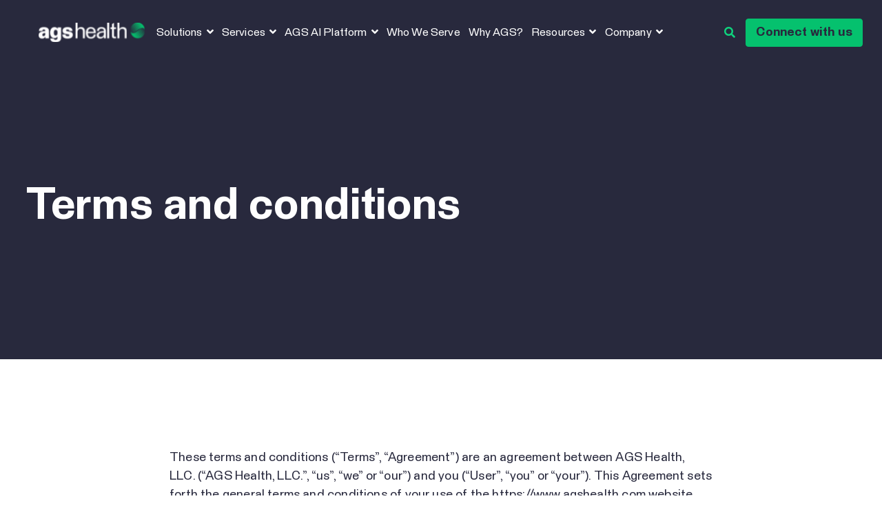

--- FILE ---
content_type: text/html; charset=UTF-8
request_url: https://www.agshealth.com/terms-and-conditions/
body_size: 131591
content:
<!doctype html> <html lang="en-US" prefix="og: https://ogp.me/ns#"> <head><script>if(navigator.userAgent.match(/MSIE|Internet Explorer/i)||navigator.userAgent.match(/Trident\/7\..*?rv:11/i)){let e=document.location.href;if(!e.match(/[?&]nonitro/)){if(e.indexOf("?")==-1){if(e.indexOf("#")==-1){document.location.href=e+"?nonitro=1"}else{document.location.href=e.replace("#","?nonitro=1#")}}else{if(e.indexOf("#")==-1){document.location.href=e+"&nonitro=1"}else{document.location.href=e.replace("#","&nonitro=1#")}}}}</script><link rel="preconnect" href="https://www.agshealth.com" /><link rel="preconnect" href="https://cdn-bpead.nitrocdn.com" /><meta charset="UTF-8" /><meta name="viewport" content="width=device-width, initial-scale=1" /><meta http-equiv="x-dns-prefetch-control" content="on" /><title>Terms And Conditions - AGS Health</title><meta name="description" content="These terms and conditions (“Terms”, “Agreement”) are an agreement between AGS Health, LLC. (“AGS Health, LLC.”, “us”, “we” or “our”) and you (“User”, “you” or “your”). This Agreement sets" /><meta name="robots" content="follow, index, max-snippet:-1, max-video-preview:-1, max-image-preview:large" /><meta property="og:locale" content="en_US" /><meta property="og:type" content="article" /><meta property="og:title" content="Terms And Conditions - AGS Health" /><meta property="og:description" content="These terms and conditions (“Terms”, “Agreement”) are an agreement between AGS Health, LLC. (“AGS Health, LLC.”, “us”, “we” or “our”) and you (“User”, “you” or “your”). This Agreement sets" /><meta property="og:url" content="https://www.agshealth.com/terms-and-conditions/" /><meta property="og:site_name" content="AGS Health" /><meta property="article:publisher" content="https://www.facebook.com/AGSHealthcareers/" /><meta property="og:updated_time" content="2025-11-03T20:20:15+05:30" /><meta property="og:image" content="https://www.agshealth.com/wp-content/uploads/2022/10/AGS-Health-Revenue-to-realize-your-vision.jpg" /><meta property="og:image:secure_url" content="https://www.agshealth.com/wp-content/uploads/2022/10/AGS-Health-Revenue-to-realize-your-vision.jpg" /><meta property="og:image:width" content="1200" /><meta property="og:image:height" content="627" /><meta property="og:image:alt" content="Home page" /><meta property="og:image:type" content="image/jpeg" /><meta name="twitter:card" content="summary_large_image" /><meta name="twitter:title" content="Terms And Conditions - AGS Health" /><meta name="twitter:description" content="These terms and conditions (“Terms”, “Agreement”) are an agreement between AGS Health, LLC. (“AGS Health, LLC.”, “us”, “we” or “our”) and you (“User”, “you” or “your”). This Agreement sets" /><meta name="twitter:site" content="@AGS_Health" /><meta name="twitter:creator" content="@AGS_Health" /><meta name="twitter:image" content="https://www.agshealth.com/wp-content/uploads/2022/10/AGS-Health-Revenue-to-realize-your-vision.jpg" /><meta name="twitter:label1" content="Time to read" /><meta name="twitter:data1" content="8 minutes" /><meta name="generator" content="WordPress 6.9" /><meta name="generator" content="Site Kit by Google 1.168.0" /><meta name="generator" content="Elementor 3.32.2; features: additional_custom_breakpoints; settings: css_print_method-external, google_font-disabled, font_display-swap" /><meta name="msapplication-TileImage" content="https://www.agshealth.com/wp-content/uploads/2022/09/cropped-ags-siticon-270x270.png" /><meta name="generator" content="NitroPack" /><script>var NPSH,NitroScrollHelper;NPSH=NitroScrollHelper=function(){let e=null;const o=window.sessionStorage.getItem("nitroScrollPos");function t(){let e=JSON.parse(window.sessionStorage.getItem("nitroScrollPos"))||{};if(typeof e!=="object"){e={}}e[document.URL]=window.scrollY;window.sessionStorage.setItem("nitroScrollPos",JSON.stringify(e))}window.addEventListener("scroll",function(){if(e!==null){clearTimeout(e)}e=setTimeout(t,200)},{passive:true});let r={};r.getScrollPos=()=>{if(!o){return 0}const e=JSON.parse(o);return e[document.URL]||0};r.isScrolled=()=>{return r.getScrollPos()>document.documentElement.clientHeight*.5};return r}();</script><script>(function(){var a=false;var e=document.documentElement.classList;var i=navigator.userAgent.toLowerCase();var n=["android","iphone","ipad"];var r=n.length;var o;var d=null;for(var t=0;t<r;t++){o=n[t];if(i.indexOf(o)>-1)d=o;if(e.contains(o)){a=true;e.remove(o)}}if(a&&d){e.add(d);if(d=="iphone"||d=="ipad"){e.add("ios")}}})();</script><script type="text/worker" id="nitro-web-worker">var preloadRequests=0;var remainingCount={};var baseURI="";self.onmessage=function(e){switch(e.data.cmd){case"RESOURCE_PRELOAD":var o=e.data.requestId;remainingCount[o]=0;e.data.resources.forEach(function(e){preload(e,function(o){return function(){console.log(o+" DONE: "+e);if(--remainingCount[o]==0){self.postMessage({cmd:"RESOURCE_PRELOAD",requestId:o})}}}(o));remainingCount[o]++});break;case"SET_BASEURI":baseURI=e.data.uri;break}};async function preload(e,o){if(typeof URL!=="undefined"&&baseURI){try{var a=new URL(e,baseURI);e=a.href}catch(e){console.log("Worker error: "+e.message)}}console.log("Preloading "+e);try{var n=new Request(e,{mode:"no-cors",redirect:"follow"});await fetch(n);o()}catch(a){console.log(a);var r=new XMLHttpRequest;r.responseType="blob";r.onload=o;r.onerror=o;r.open("GET",e,true);r.send()}}</script><script>window.addEventListener('load', function() {
                let div = document.createElement('div');
                div.innerHTML = document.querySelector('#nitro-fonts-wrapper').textContent;
                document.body.appendChild(div);
            })</script><script id="nprl">(()=>{if(window.NPRL!=undefined)return;(function(e){var t=e.prototype;t.after||(t.after=function(){var e,t=arguments,n=t.length,r=0,i=this,o=i.parentNode,a=Node,c=String,u=document;if(o!==null){while(r<n){(e=t[r])instanceof a?(i=i.nextSibling)!==null?o.insertBefore(e,i):o.appendChild(e):o.appendChild(u.createTextNode(c(e)));++r}}})})(Element);var e,t;e=t=function(){var t=false;var r=window.URL||window.webkitURL;var i=false;var o=true;var a=2;var c=null;var u=null;var d=true;var s=window.nitroGtmExcludes!=undefined;var l=s?JSON.parse(atob(window.nitroGtmExcludes)).map(e=>new RegExp(e)):[];var f;var m;var v=null;var p=null;var g=null;var h={touch:["touchmove","touchend"],default:["mousemove","click","keydown","wheel"]};var E=true;var y=[];var w=false;var b=[];var S=0;var N=0;var L=false;var T=0;var R=null;var O=false;var A=false;var C=false;var P=[];var I=[];var M=[];var k=[];var x=false;var _={};var j=new Map;var B="noModule"in HTMLScriptElement.prototype;var q=requestAnimationFrame||mozRequestAnimationFrame||webkitRequestAnimationFrame||msRequestAnimationFrame;const D="gtm.js?id=";function H(e,t){if(!_[e]){_[e]=[]}_[e].push(t)}function U(e,t){if(_[e]){var n=0,r=_[e];for(var n=0;n<r.length;n++){r[n].call(this,t)}}}function Y(){(function(e,t){var r=null;var i=function(e){r(e)};var o=null;var a={};var c=null;var u=null;var d=0;e.addEventListener(t,function(r){if(["load","DOMContentLoaded"].indexOf(t)!=-1){if(u){Q(function(){e.triggerNitroEvent(t)})}c=true}else if(t=="readystatechange"){d++;n.ogReadyState=d==1?"interactive":"complete";if(u&&u>=d){n.documentReadyState=n.ogReadyState;Q(function(){e.triggerNitroEvent(t)})}}});e.addEventListener(t+"Nitro",function(e){if(["load","DOMContentLoaded"].indexOf(t)!=-1){if(!c){e.preventDefault();e.stopImmediatePropagation()}else{}u=true}else if(t=="readystatechange"){u=n.documentReadyState=="interactive"?1:2;if(d<u){e.preventDefault();e.stopImmediatePropagation()}}});switch(t){case"load":o="onload";break;case"readystatechange":o="onreadystatechange";break;case"pageshow":o="onpageshow";break;default:o=null;break}if(o){Object.defineProperty(e,o,{get:function(){return r},set:function(n){if(typeof n!=="function"){r=null;e.removeEventListener(t+"Nitro",i)}else{if(!r){e.addEventListener(t+"Nitro",i)}r=n}}})}Object.defineProperty(e,"addEventListener"+t,{value:function(r){if(r!=t||!n.startedScriptLoading||document.currentScript&&document.currentScript.hasAttribute("nitro-exclude")){}else{arguments[0]+="Nitro"}e.ogAddEventListener.apply(e,arguments);a[arguments[1]]=arguments[0]}});Object.defineProperty(e,"removeEventListener"+t,{value:function(t){var n=a[arguments[1]];arguments[0]=n;e.ogRemoveEventListener.apply(e,arguments)}});Object.defineProperty(e,"triggerNitroEvent"+t,{value:function(t,n){n=n||e;var r=new Event(t+"Nitro",{bubbles:true});r.isNitroPack=true;Object.defineProperty(r,"type",{get:function(){return t},set:function(){}});Object.defineProperty(r,"target",{get:function(){return n},set:function(){}});e.dispatchEvent(r)}});if(typeof e.triggerNitroEvent==="undefined"){(function(){var t=e.addEventListener;var n=e.removeEventListener;Object.defineProperty(e,"ogAddEventListener",{value:t});Object.defineProperty(e,"ogRemoveEventListener",{value:n});Object.defineProperty(e,"addEventListener",{value:function(n){var r="addEventListener"+n;if(typeof e[r]!=="undefined"){e[r].apply(e,arguments)}else{t.apply(e,arguments)}},writable:true});Object.defineProperty(e,"removeEventListener",{value:function(t){var r="removeEventListener"+t;if(typeof e[r]!=="undefined"){e[r].apply(e,arguments)}else{n.apply(e,arguments)}}});Object.defineProperty(e,"triggerNitroEvent",{value:function(t,n){var r="triggerNitroEvent"+t;if(typeof e[r]!=="undefined"){e[r].apply(e,arguments)}}})})()}}).apply(null,arguments)}Y(window,"load");Y(window,"pageshow");Y(window,"DOMContentLoaded");Y(document,"DOMContentLoaded");Y(document,"readystatechange");try{var F=new Worker(r.createObjectURL(new Blob([document.getElementById("nitro-web-worker").textContent],{type:"text/javascript"})))}catch(e){var F=new Worker("data:text/javascript;base64,"+btoa(document.getElementById("nitro-web-worker").textContent))}F.onmessage=function(e){if(e.data.cmd=="RESOURCE_PRELOAD"){U(e.data.requestId,e)}};if(typeof document.baseURI!=="undefined"){F.postMessage({cmd:"SET_BASEURI",uri:document.baseURI})}var G=function(e){if(--S==0){Q(K)}};var W=function(e){e.target.removeEventListener("load",W);e.target.removeEventListener("error",W);e.target.removeEventListener("nitroTimeout",W);if(e.type!="nitroTimeout"){clearTimeout(e.target.nitroTimeout)}if(--N==0&&S==0){Q(J)}};var X=function(e){var t=e.textContent;try{var n=r.createObjectURL(new Blob([t.replace(/^(?:<!--)?(.*?)(?:-->)?$/gm,"$1")],{type:"text/javascript"}))}catch(e){var n="data:text/javascript;base64,"+btoa(t.replace(/^(?:<!--)?(.*?)(?:-->)?$/gm,"$1"))}return n};var K=function(){n.documentReadyState="interactive";document.triggerNitroEvent("readystatechange");document.triggerNitroEvent("DOMContentLoaded");if(window.pageYOffset||window.pageXOffset){window.dispatchEvent(new Event("scroll"))}A=true;Q(function(){if(N==0){Q(J)}Q($)})};var J=function(){if(!A||O)return;O=true;R.disconnect();en();n.documentReadyState="complete";document.triggerNitroEvent("readystatechange");window.triggerNitroEvent("load",document);window.triggerNitroEvent("pageshow",document);if(window.pageYOffset||window.pageXOffset||location.hash){let e=typeof history.scrollRestoration!=="undefined"&&history.scrollRestoration=="auto";if(e&&typeof NPSH!=="undefined"&&NPSH.getScrollPos()>0&&window.pageYOffset>document.documentElement.clientHeight*.5){window.scrollTo(0,NPSH.getScrollPos())}else if(location.hash){try{let e=document.querySelector(location.hash);if(e){e.scrollIntoView()}}catch(e){}}}var e=null;if(a==1){e=eo}else{e=eu}Q(e)};var Q=function(e){setTimeout(e,0)};var V=function(e){if(e.type=="touchend"||e.type=="click"){g=e}};var $=function(){if(d&&g){setTimeout(function(e){return function(){var t=function(e,t,n){var r=new Event(e,{bubbles:true,cancelable:true});if(e=="click"){r.clientX=t;r.clientY=n}else{r.touches=[{clientX:t,clientY:n}]}return r};var n;if(e.type=="touchend"){var r=e.changedTouches[0];n=document.elementFromPoint(r.clientX,r.clientY);n.dispatchEvent(t("touchstart"),r.clientX,r.clientY);n.dispatchEvent(t("touchend"),r.clientX,r.clientY);n.dispatchEvent(t("click"),r.clientX,r.clientY)}else if(e.type=="click"){n=document.elementFromPoint(e.clientX,e.clientY);n.dispatchEvent(t("click"),e.clientX,e.clientY)}}}(g),150);g=null}};var z=function(e){if(e.tagName=="SCRIPT"&&!e.hasAttribute("data-nitro-for-id")&&!e.hasAttribute("nitro-document-write")||e.tagName=="IMG"&&(e.hasAttribute("src")||e.hasAttribute("srcset"))||e.tagName=="IFRAME"&&e.hasAttribute("src")||e.tagName=="LINK"&&e.hasAttribute("href")&&e.hasAttribute("rel")&&e.getAttribute("rel")=="stylesheet"){if(e.tagName==="IFRAME"&&e.src.indexOf("about:blank")>-1){return}var t="";switch(e.tagName){case"LINK":t=e.href;break;case"IMG":if(k.indexOf(e)>-1)return;t=e.srcset||e.src;break;default:t=e.src;break}var n=e.getAttribute("type");if(!t&&e.tagName!=="SCRIPT")return;if((e.tagName=="IMG"||e.tagName=="LINK")&&(t.indexOf("data:")===0||t.indexOf("blob:")===0))return;if(e.tagName=="SCRIPT"&&n&&n!=="text/javascript"&&n!=="application/javascript"){if(n!=="module"||!B)return}if(e.tagName==="SCRIPT"){if(k.indexOf(e)>-1)return;if(e.noModule&&B){return}let t=null;if(document.currentScript){if(document.currentScript.src&&document.currentScript.src.indexOf(D)>-1){t=document.currentScript}if(document.currentScript.hasAttribute("data-nitro-gtm-id")){e.setAttribute("data-nitro-gtm-id",document.currentScript.getAttribute("data-nitro-gtm-id"))}}else if(window.nitroCurrentScript){if(window.nitroCurrentScript.src&&window.nitroCurrentScript.src.indexOf(D)>-1){t=window.nitroCurrentScript}}if(t&&s){let n=false;for(const t of l){n=e.src?t.test(e.src):t.test(e.textContent);if(n){break}}if(!n){e.type="text/googletagmanagerscript";let n=t.hasAttribute("data-nitro-gtm-id")?t.getAttribute("data-nitro-gtm-id"):t.id;if(!j.has(n)){j.set(n,[])}let r=j.get(n);r.push(e);return}}if(!e.src){if(e.textContent.length>0){e.textContent+="\n;if(document.currentScript.nitroTimeout) {clearTimeout(document.currentScript.nitroTimeout);}; setTimeout(function() { this.dispatchEvent(new Event('load')); }.bind(document.currentScript), 0);"}else{return}}else{}k.push(e)}if(!e.hasOwnProperty("nitroTimeout")){N++;e.addEventListener("load",W,true);e.addEventListener("error",W,true);e.addEventListener("nitroTimeout",W,true);e.nitroTimeout=setTimeout(function(){console.log("Resource timed out",e);e.dispatchEvent(new Event("nitroTimeout"))},5e3)}}};var Z=function(e){if(e.hasOwnProperty("nitroTimeout")&&e.nitroTimeout){clearTimeout(e.nitroTimeout);e.nitroTimeout=null;e.dispatchEvent(new Event("nitroTimeout"))}};document.documentElement.addEventListener("load",function(e){if(e.target.tagName=="SCRIPT"||e.target.tagName=="IMG"){k.push(e.target)}},true);document.documentElement.addEventListener("error",function(e){if(e.target.tagName=="SCRIPT"||e.target.tagName=="IMG"){k.push(e.target)}},true);var ee=["appendChild","replaceChild","insertBefore","prepend","append","before","after","replaceWith","insertAdjacentElement"];var et=function(){if(s){window._nitro_setTimeout=window.setTimeout;window.setTimeout=function(e,t,...n){let r=document.currentScript||window.nitroCurrentScript;if(!r||r.src&&r.src.indexOf(D)==-1){return window._nitro_setTimeout.call(window,e,t,...n)}return window._nitro_setTimeout.call(window,function(e,t){return function(...n){window.nitroCurrentScript=e;t(...n)}}(r,e),t,...n)}}ee.forEach(function(e){HTMLElement.prototype["og"+e]=HTMLElement.prototype[e];HTMLElement.prototype[e]=function(...t){if(this.parentNode||this===document.documentElement){switch(e){case"replaceChild":case"insertBefore":t.pop();break;case"insertAdjacentElement":t.shift();break}t.forEach(function(e){if(!e)return;if(e.tagName=="SCRIPT"){z(e)}else{if(e.children&&e.children.length>0){e.querySelectorAll("script").forEach(z)}}})}return this["og"+e].apply(this,arguments)}})};var en=function(){if(s&&typeof window._nitro_setTimeout==="function"){window.setTimeout=window._nitro_setTimeout}ee.forEach(function(e){HTMLElement.prototype[e]=HTMLElement.prototype["og"+e]})};var er=async function(){if(o){ef(f);ef(V);if(v){clearTimeout(v);v=null}}if(T===1){L=true;return}else if(T===0){T=-1}n.startedScriptLoading=true;Object.defineProperty(document,"readyState",{get:function(){return n.documentReadyState},set:function(){}});var e=document.documentElement;var t={attributes:true,attributeFilter:["src"],childList:true,subtree:true};R=new MutationObserver(function(e,t){e.forEach(function(e){if(e.type=="childList"&&e.addedNodes.length>0){e.addedNodes.forEach(function(e){if(!document.documentElement.contains(e)){return}if(e.tagName=="IMG"||e.tagName=="IFRAME"||e.tagName=="LINK"){z(e)}})}if(e.type=="childList"&&e.removedNodes.length>0){e.removedNodes.forEach(function(e){if(e.tagName=="IFRAME"||e.tagName=="LINK"){Z(e)}})}if(e.type=="attributes"){var t=e.target;if(!document.documentElement.contains(t)){return}if(t.tagName=="IFRAME"||t.tagName=="LINK"||t.tagName=="IMG"||t.tagName=="SCRIPT"){z(t)}}})});R.observe(e,t);if(!s){et()}await Promise.all(P);var r=b.shift();var i=null;var a=false;while(r){var c;var u=JSON.parse(atob(r.meta));var d=u.delay;if(r.type=="inline"){var l=document.getElementById(r.id);if(l){l.remove()}else{r=b.shift();continue}c=X(l);if(c===false){r=b.shift();continue}}else{c=r.src}if(!a&&r.type!="inline"&&(typeof u.attributes.async!="undefined"||typeof u.attributes.defer!="undefined")){if(i===null){i=r}else if(i===r){a=true}if(!a){b.push(r);r=b.shift();continue}}var m=document.createElement("script");m.src=c;m.setAttribute("data-nitro-for-id",r.id);for(var p in u.attributes){try{if(u.attributes[p]===false){m.setAttribute(p,"")}else{m.setAttribute(p,u.attributes[p])}}catch(e){console.log("Error while setting script attribute",m,e)}}m.async=false;if(u.canonicalLink!=""&&Object.getOwnPropertyDescriptor(m,"src")?.configurable!==false){(e=>{Object.defineProperty(m,"src",{get:function(){return e.canonicalLink},set:function(){}})})(u)}if(d){setTimeout((function(e,t){var n=document.querySelector("[data-nitro-marker-id='"+t+"']");if(n){n.after(e)}else{document.head.appendChild(e)}}).bind(null,m,r.id),d)}else{m.addEventListener("load",G);m.addEventListener("error",G);if(!m.noModule||!B){S++}var g=document.querySelector("[data-nitro-marker-id='"+r.id+"']");if(g){Q(function(e,t){return function(){e.after(t)}}(g,m))}else{Q(function(e){return function(){document.head.appendChild(e)}}(m))}}r=b.shift()}};var ei=function(){var e=document.getElementById("nitro-deferred-styles");var t=document.createElement("div");t.innerHTML=e.textContent;return t};var eo=async function(e){isPreload=e&&e.type=="NitroPreload";if(!isPreload){T=-1;E=false;if(o){ef(f);ef(V);if(v){clearTimeout(v);v=null}}}if(w===false){var t=ei();let e=t.querySelectorAll('style,link[rel="stylesheet"]');w=e.length;if(w){let e=document.getElementById("nitro-deferred-styles-marker");e.replaceWith.apply(e,t.childNodes)}else if(isPreload){Q(ed)}else{es()}}else if(w===0&&!isPreload){es()}};var ea=function(){var e=ei();var t=e.childNodes;var n;var r=[];for(var i=0;i<t.length;i++){n=t[i];if(n.href){r.push(n.href)}}var o="css-preload";H(o,function(e){eo(new Event("NitroPreload"))});if(r.length){F.postMessage({cmd:"RESOURCE_PRELOAD",resources:r,requestId:o})}else{Q(function(){U(o)})}};var ec=function(){if(T===-1)return;T=1;var e=[];var t,n;for(var r=0;r<b.length;r++){t=b[r];if(t.type!="inline"){if(t.src){n=JSON.parse(atob(t.meta));if(n.delay)continue;if(n.attributes.type&&n.attributes.type=="module"&&!B)continue;e.push(t.src)}}}if(e.length){var i="js-preload";H(i,function(e){T=2;if(L){Q(er)}});F.postMessage({cmd:"RESOURCE_PRELOAD",resources:e,requestId:i})}};var eu=function(){while(I.length){style=I.shift();if(style.hasAttribute("nitropack-onload")){style.setAttribute("onload",style.getAttribute("nitropack-onload"));Q(function(e){return function(){e.dispatchEvent(new Event("load"))}}(style))}}while(M.length){style=M.shift();if(style.hasAttribute("nitropack-onerror")){style.setAttribute("onerror",style.getAttribute("nitropack-onerror"));Q(function(e){return function(){e.dispatchEvent(new Event("error"))}}(style))}}};var ed=function(){if(!x){if(i){Q(function(){var e=document.getElementById("nitro-critical-css");if(e){e.remove()}})}x=true;onStylesLoadEvent=new Event("NitroStylesLoaded");onStylesLoadEvent.isNitroPack=true;window.dispatchEvent(onStylesLoadEvent)}};var es=function(){if(a==2){Q(er)}else{eu()}};var el=function(e){m.forEach(function(t){document.addEventListener(t,e,true)})};var ef=function(e){m.forEach(function(t){document.removeEventListener(t,e,true)})};if(s){et()}return{setAutoRemoveCriticalCss:function(e){i=e},registerScript:function(e,t,n){b.push({type:"remote",src:e,id:t,meta:n})},registerInlineScript:function(e,t){b.push({type:"inline",id:e,meta:t})},registerStyle:function(e,t,n){y.push({href:e,rel:t,media:n})},onLoadStyle:function(e){I.push(e);if(w!==false&&--w==0){Q(ed);if(E){E=false}else{es()}}},onErrorStyle:function(e){M.push(e);if(w!==false&&--w==0){Q(ed);if(E){E=false}else{es()}}},loadJs:function(e,t){if(!e.src){var n=X(e);if(n!==false){e.src=n;e.textContent=""}}if(t){Q(function(e,t){return function(){e.after(t)}}(t,e))}else{Q(function(e){return function(){document.head.appendChild(e)}}(e))}},loadQueuedResources:async function(){window.dispatchEvent(new Event("NitroBootStart"));if(p){clearTimeout(p);p=null}window.removeEventListener("load",e.loadQueuedResources);f=a==1?er:eo;if(!o||g){Q(f)}else{if(navigator.userAgent.indexOf(" Edge/")==-1){ea();H("css-preload",ec)}el(f);if(u){if(c){v=setTimeout(f,c)}}else{}}},fontPreload:function(e){var t="critical-fonts";H(t,function(e){document.getElementById("nitro-critical-fonts").type="text/css"});F.postMessage({cmd:"RESOURCE_PRELOAD",resources:e,requestId:t})},boot:function(){if(t)return;t=true;C=typeof NPSH!=="undefined"&&NPSH.isScrolled();let n=document.prerendering;if(location.hash||C||n){o=false}m=h.default.concat(h.touch);p=setTimeout(e.loadQueuedResources,1500);el(V);if(C){e.loadQueuedResources()}else{window.addEventListener("load",e.loadQueuedResources)}},addPrerequisite:function(e){P.push(e)},getTagManagerNodes:function(e){if(!e)return j;return j.get(e)??[]}}}();var n,r;n=r=function(){var t=document.write;return{documentWrite:function(n,r){if(n&&n.hasAttribute("nitro-exclude")){return t.call(document,r)}var i=null;if(n.documentWriteContainer){i=n.documentWriteContainer}else{i=document.createElement("span");n.documentWriteContainer=i}var o=null;if(n){if(n.hasAttribute("data-nitro-for-id")){o=document.querySelector('template[data-nitro-marker-id="'+n.getAttribute("data-nitro-for-id")+'"]')}else{o=n}}i.innerHTML+=r;i.querySelectorAll("script").forEach(function(e){e.setAttribute("nitro-document-write","")});if(!i.parentNode){if(o){o.parentNode.insertBefore(i,o)}else{document.body.appendChild(i)}}var a=document.createElement("span");a.innerHTML=r;var c=a.querySelectorAll("script");if(c.length){c.forEach(function(t){var n=t.getAttributeNames();var r=document.createElement("script");n.forEach(function(e){r.setAttribute(e,t.getAttribute(e))});r.async=false;if(!t.src&&t.textContent){r.textContent=t.textContent}e.loadJs(r,o)})}},TrustLogo:function(e,t){var n=document.getElementById(e);var r=document.createElement("img");r.src=t;n.parentNode.insertBefore(r,n)},documentReadyState:"loading",ogReadyState:document.readyState,startedScriptLoading:false,loadScriptDelayed:function(e,t){setTimeout(function(){var t=document.createElement("script");t.src=e;document.head.appendChild(t)},t)}}}();document.write=function(e){n.documentWrite(document.currentScript,e)};document.writeln=function(e){n.documentWrite(document.currentScript,e+"\n")};window.NPRL=e;window.NitroResourceLoader=t;window.NPh=n;window.NitroPackHelper=r})();</script><style type="text/css" id="nitro-critical-css">.screen-reader-text{clip:rect(1px,1px,1px,1px);height:1px;overflow:hidden;position:absolute !important;width:1px;word-wrap:normal !important}[role=region]{position:relative}:root{--wp-admin-theme-color:#3858e9;--wp-admin-theme-color--rgb:56,88,233;--wp-admin-theme-color-darker-10:#2145e6;--wp-admin-theme-color-darker-10--rgb:33.0384615385,68.7307692308,230.4615384615;--wp-admin-theme-color-darker-20:#183ad6;--wp-admin-theme-color-darker-20--rgb:23.6923076923,58.1538461538,214.3076923077;--wp-admin-border-width-focus:2px}:root{--wp-block-synced-color:#7a00df;--wp-block-synced-color--rgb:122,0,223;--wp-bound-block-color:var(--wp-block-synced-color);--wp-editor-canvas-background:#ddd;--wp-admin-theme-color:#007cba;--wp-admin-theme-color--rgb:0,124,186;--wp-admin-theme-color-darker-10:#006ba1;--wp-admin-theme-color-darker-10--rgb:0,107,160.5;--wp-admin-theme-color-darker-20:#005a87;--wp-admin-theme-color-darker-20--rgb:0,90,135;--wp-admin-border-width-focus:2px}@media (prefers-color-scheme:dark){:root{--viewer-primary-color:#343434;--viewer-icons-color:#f2f2f6;--viewer-icons-hover-bgcolor:#453838}}@media (prefers-color-scheme:light){:root{--viewer-primary-color:#f2f2f6;--viewer-icons-color:#343434;--viewer-icons-hover-bgcolor:#e5e1e9}}:root{--plyr-control-icon-size:15px;--plyr-range-track-height:3px;--plyr-range-thumb-height:10px}html{line-height:1.15;-webkit-text-size-adjust:100%}*,:after,:before{box-sizing:border-box}body{background-color:#fff;color:#333;font-family:-apple-system,BlinkMacSystemFont,Segoe UI,Roboto,Helvetica Neue,Arial,Noto Sans,sans-serif,Apple Color Emoji,Segoe UI Emoji,Segoe UI Symbol,Noto Color Emoji;font-size:1rem;font-weight:400;line-height:1.5;margin:0;-webkit-font-smoothing:antialiased;-moz-osx-font-smoothing:grayscale}h1{color:inherit;font-family:inherit;font-weight:500;line-height:1.2;margin-block-end:1rem;margin-block-start:.5rem}h1{font-size:2.5rem}p{margin-block-end:.9rem;margin-block-start:0}a{background-color:transparent;color:#c36;text-decoration:none}b{font-weight:bolder}sup{font-size:75%;line-height:0;position:relative;vertical-align:baseline}sup{top:-.5em}img{border-style:none;height:auto;max-width:100%}template{display:none}label{display:inline-block;line-height:1;vertical-align:middle}button,input{font-family:inherit;font-size:1rem;line-height:1.5;margin:0}input[type=search]{border:1px solid #666;border-radius:3px;padding:.5rem 1rem;width:100%}button,input{overflow:visible}button{text-transform:none}[type=submit],button{-webkit-appearance:button;width:auto}[type=submit],button{background-color:transparent;border:1px solid #c36;border-radius:3px;color:#c36;display:inline-block;font-size:1rem;font-weight:400;padding:.5rem 1rem;text-align:center;white-space:nowrap}[type=search]{-webkit-appearance:textfield;outline-offset:-2px}[type=search]::-webkit-search-decoration{-webkit-appearance:none}::-webkit-file-upload-button{-webkit-appearance:button;font:inherit}li,ul{background:transparent;border:0;font-size:100%;margin-block-end:0;margin-block-start:0;outline:0;vertical-align:baseline}.jet-mega-menu-location{overflow-x:hidden}.elementor-widget-image{text-align:center}.elementor-widget-image a{display:inline-block}.elementor-widget-image img{display:inline-block;vertical-align:middle}.elementor-widget .elementor-icon-list-items{list-style-type:none;margin:0;padding:0}.elementor-widget .elementor-icon-list-item{margin:0;padding:0;position:relative}.elementor-widget .elementor-icon-list-item:after{inset-block-end:0;position:absolute;width:100%}.elementor-widget .elementor-icon-list-item,.elementor-widget .elementor-icon-list-item a{align-items:var(--icon-vertical-align,center);display:flex;font-size:inherit}.elementor-widget .elementor-icon-list-icon+.elementor-icon-list-text{align-self:center;padding-inline-start:5px}.elementor-widget .elementor-icon-list-icon{display:flex;inset-block-start:var(--icon-vertical-offset,initial);position:relative}.elementor-widget .elementor-icon-list-icon i{font-size:var(--e-icon-list-icon-size);width:1.25em}.elementor-widget.elementor-widget-icon-list .elementor-icon-list-icon{text-align:var(--e-icon-list-icon-align)}.elementor-widget.elementor-list-item-link-full_width a{width:100%}.elementor-widget.elementor-align-left .elementor-icon-list-item,.elementor-widget.elementor-align-left .elementor-icon-list-item a{justify-content:flex-start;text-align:left}.elementor-widget:not(.elementor-align-right) .elementor-icon-list-item:after{inset-inline-start:0}.elementor-widget:not(.elementor-align-left) .elementor-icon-list-item:after{inset-inline-end:0}@media (min-width:-1){.elementor-widget:not(.elementor-widescreen-align-right) .elementor-icon-list-item:after{inset-inline-start:0}.elementor-widget:not(.elementor-widescreen-align-left) .elementor-icon-list-item:after{inset-inline-end:0}}@media (max-width:-1){.elementor-widget:not(.elementor-laptop-align-right) .elementor-icon-list-item:after{inset-inline-start:0}.elementor-widget:not(.elementor-laptop-align-left) .elementor-icon-list-item:after{inset-inline-end:0}.elementor-widget:not(.elementor-tablet_extra-align-right) .elementor-icon-list-item:after{inset-inline-start:0}.elementor-widget:not(.elementor-tablet_extra-align-left) .elementor-icon-list-item:after{inset-inline-end:0}}@media (max-width:-1){.elementor-widget:not(.elementor-mobile_extra-align-right) .elementor-icon-list-item:after{inset-inline-start:0}.elementor-widget:not(.elementor-mobile_extra-align-left) .elementor-icon-list-item:after{inset-inline-end:0}}.elementor .elementor-element ul.elementor-icon-list-items{padding:0}[data-elementor-type=popup]:not(.elementor-edit-area){display:none}.elementor-kit-6{--e-global-color-primary:#03a55d;--e-global-color-secondary:#143381;--e-global-color-text:#7a7a7a;--e-global-color-accent:#28293d;--e-global-color-8c85144:#05c16e;--e-global-color-8d08920:#0fd37d;--e-global-color-6209d8c:#3f5da7;--e-global-color-df534e6:#a3a9ac;--e-global-color-4f8cc3e:#e5e6e7;--e-global-color-07391b2:#fff;--e-global-color-1fef6ea:#5e5f60;--e-global-color-a4b0c63:#2e2f45;--e-global-color-bd375a8:#5c5e87;--e-global-color-d306b11:#232437;--e-global-color-3321f0b:#f9f9f9;--e-global-typography-primary-font-family:"Staff";--e-global-typography-primary-font-weight:600;--e-global-typography-secondary-font-family:"Staff";--e-global-typography-secondary-font-weight:400;--e-global-typography-text-font-weight:400;--e-global-typography-accent-font-weight:500;--e-global-typography-7012666-font-family:"Staff";--e-global-typography-7012666-font-size:80px;--e-global-typography-7012666-font-weight:600;--e-global-typography-7012666-line-height:1.1em;--e-global-typography-1a3f8b5-font-family:"Staff";--e-global-typography-1a3f8b5-font-size:60px;--e-global-typography-1a3f8b5-font-weight:600;--e-global-typography-1a3f8b5-line-height:1.25em;--e-global-typography-c1d9cea-font-family:"Staff";--e-global-typography-c1d9cea-font-size:40px;--e-global-typography-c1d9cea-font-weight:600;--e-global-typography-c1d9cea-line-height:1.25em;--e-global-typography-f75acf8-font-family:"Staff";--e-global-typography-f75acf8-font-size:27px;--e-global-typography-f75acf8-font-weight:400;--e-global-typography-f75acf8-line-height:1.25em;--e-global-typography-056be5b-font-family:"Staff";--e-global-typography-056be5b-font-size:27px;--e-global-typography-056be5b-font-weight:600;--e-global-typography-056be5b-line-height:1.25em;--e-global-typography-3130210-font-family:"Staff";--e-global-typography-3130210-font-size:18px;--e-global-typography-3130210-font-weight:400;--e-global-typography-3130210-line-height:1.5em;--e-global-typography-964693e-font-family:"Staff";--e-global-typography-964693e-font-size:18px;--e-global-typography-964693e-font-weight:600;--e-global-typography-964693e-line-height:1.5em;--e-global-typography-b1237ba-font-family:"Staff";--e-global-typography-b1237ba-font-size:14px;--e-global-typography-b1237ba-font-weight:400;--e-global-typography-b1237ba-line-height:1.5em;--e-global-typography-2e5053c-font-family:"Staff";--e-global-typography-2e5053c-font-size:14px;--e-global-typography-2e5053c-font-weight:500;--e-global-typography-2e5053c-line-height:1em;--e-global-typography-9302bb4-font-family:"Staff";--e-global-typography-9302bb4-font-size:20px;--e-global-typography-9302bb4-font-weight:600;--e-global-typography-9302bb4-line-height:1.25em}.elementor-kit-6 a{color:var(--e-global-color-1fef6ea)}body{overflow-x:inherit !important}.elementor a,.elementor a:link{text-decoration:inherit !important}.elementor-section.elementor-section-boxed>.elementor-container{max-width:1224px}.elementor-widget:not(:last-child){margin-block-end:20px}.elementor-element{--widgets-spacing:20px 20px;--widgets-spacing-row:20px;--widgets-spacing-column:20px}.ob-has-background-overlay{position:relative}.ob-has-background-overlay:before{content:"";position:absolute;top:0;left:0;width:100%;height:100%;z-index:-1}.ob-has-background-overlay:after{content:"";position:absolute;top:0;left:0;width:100%;height:100%;z-index:-1}.elementor-widget-icon{line-height:0}.elementor-widget-image,.elementor-widget-image>div,.elementor-widget-image img{line-height:0}.jet-accordion__inner{display:-webkit-box;display:-ms-flexbox;display:flex;-webkit-box-orient:vertical;-webkit-box-direction:normal;-ms-flex-flow:column;flex-flow:column;-webkit-box-align:stretch;-ms-flex-align:stretch;align-items:stretch}.jet-toggle{display:-webkit-box;display:-ms-flexbox;display:flex;-webkit-box-orient:vertical;-webkit-box-direction:normal;-ms-flex-flow:column;flex-flow:column;-webkit-box-align:stretch;-ms-flex-align:stretch;align-items:stretch;border:1px solid #e8e8f6;border-radius:5px;margin-bottom:20px;background-color:#fff}.jet-toggle:first-child{margin-top:0 !important}.jet-toggle:last-child{margin-bottom:0 !important}.jet-toggle__control{padding:15px 20px;display:-webkit-box;display:-ms-flexbox;display:flex;-webkit-box-orient:horizontal;-webkit-box-direction:normal;-ms-flex-flow:row nowrap;flex-flow:row nowrap;-webkit-box-pack:start;-ms-flex-pack:start;justify-content:flex-start;-webkit-box-align:center;-ms-flex-align:center;align-items:center}.jet-toggle__label-icon{margin-right:10px}.jet-toggle__label-icon.jet-toggle-icon-position-right{margin-left:10px;margin-right:0;-webkit-box-ordinal-group:4;-ms-flex-order:3;order:3}.jet-toggle__label-icon .icon-active{display:none}.jet-toggle__label-icon i{display:-webkit-box;display:-ms-flexbox;display:flex}.jet-toggle__icon{display:-webkit-box;display:-ms-flexbox;display:flex;-webkit-box-pack:center;-ms-flex-pack:center;justify-content:center;-webkit-box-align:center;-ms-flex-align:center;align-items:center;font-size:15px;width:25px;height:25px;border-radius:50%;color:#fff;background-color:#6ec1e4}.jet-toggle__label-text{font-weight:600;color:#7a7a7a;margin:0}.jet-toggle__content{height:0;overflow:hidden;visibility:hidden}.jet-toggle:not(.active-toggle)>.jet-toggle__content{padding:0 !important;margin:0 !important;border:none !important;-webkit-box-shadow:none !important;box-shadow:none !important}.jet-toggle__content-inner{position:relative;padding:30px}.jet-tabs-icon{line-height:1;text-align:center}.fas{-moz-osx-font-smoothing:grayscale;-webkit-font-smoothing:antialiased;display:inline-block;font-style:normal;font-variant:normal;text-rendering:auto;line-height:1}.fa-angle-down:before{content:""}.fa-angle-right:before{content:""}.fa-angle-up:before{content:""}.fa-arrow-left:before{content:""}.fa-arrow-right:before{content:""}.fa-bars:before{content:""}.fa-chevron-up:before{content:""}.fa-search:before{content:""}.fa-times:before{content:""}.fas{font-family:"Font Awesome 5 Free"}.fas{font-weight:900}.elementor-8111 .elementor-element.elementor-element-7e1d68d:not(.elementor-motion-effects-element-type-background){background-color:var(--e-global-color-accent)}.elementor-8111 .elementor-element.elementor-element-7e1d68d>.elementor-background-overlay{background-image:url("https://cdn-bpead.nitrocdn.com/BBpeMUqwtpRtLgerjeQhQjKhWBtMWEQP/assets/images/optimized/rev-c8b18c1/www.agshealth.com/wp-content/uploads/2022/08/ags-rcm-solutions-titlebar-bg-green.png");background-position:bottom right;background-repeat:no-repeat;background-size:contain;opacity:1}.elementor-8111 .elementor-element.elementor-element-7e1d68d>.elementor-background-overlay.nitro-lazy{background-image:none !important}.elementor-8111 .elementor-element.elementor-element-7e1d68d>.elementor-container{min-height:428px}.elementor-8111 .elementor-element.elementor-element-df78c30>.elementor-widget-container{margin:0px 0px 0px 0px}.elementor-8111 .elementor-element.elementor-element-df78c30{text-align:left;font-family:"Staff – Regular",serif;font-size:60px;font-weight:600;line-height:75px;letter-spacing:.1px;color:var(--e-global-color-07391b2)}.elementor-8111 .elementor-element.elementor-element-df78c30>div{text-indent:0px;mix-blend-mode:inherit}.elementor-8111 .elementor-element.elementor-element-3c83cd9>.elementor-container{max-width:808px}.elementor-8111 .elementor-element.elementor-element-3c83cd9{padding:120px 0px 120px 0px}.elementor-8111 .elementor-element.elementor-element-a29ec9d{color:var(--e-global-color-accent)}.elementor-8111 .elementor-element.elementor-element-a29ec9d>div{text-indent:0px;mix-blend-mode:inherit}html,body{overflow-x:auto}:root{--page-title-display:none}@media (min-width:768px){.elementor-8111 .elementor-element.elementor-element-2274614{width:60%}.elementor-8111 .elementor-element.elementor-element-c616710{width:40%}}.elementor-621 .elementor-element.elementor-element-de59c41>.elementor-container>.elementor-column>.elementor-widget-wrap{align-content:center;align-items:center}.elementor-621 .elementor-element.elementor-element-de59c41:not(.elementor-motion-effects-element-type-background){background-color:var(--e-global-color-accent)}.elementor-621 .elementor-element.elementor-element-de59c41>.elementor-container{min-height:94px}.elementor-621 .elementor-element.elementor-element-de59c41{margin-top:0px;margin-bottom:0px;padding:0px 24px 0px 24px;z-index:999}.elementor-621 .elementor-element.elementor-element-801c961>.elementor-widget-container{padding:0px 0px 0px 32px}.elementor-621 .elementor-element.elementor-element-801c961{text-align:left}.elementor-621 .elementor-element.elementor-element-801c961 img{width:155px}.elementor-621 .elementor-element.elementor-element-64c3cb1.elementor-column>.elementor-widget-wrap{justify-content:flex-end}.elementor-621 .elementor-element.elementor-element-64c3cb1>.elementor-element-populated{padding:0px 0px 0px 0px}.elementor-621 .elementor-element.elementor-element-8ab0a41{width:initial;max-width:initial}.elementor-621 .elementor-element.elementor-element-8ab0a41>.elementor-widget-container{margin:0px 15px 0px 0px}.elementor-621 .elementor-element.elementor-element-8ab0a41 .elementor-icon-wrapper{text-align:center}.elementor-621 .elementor-element.elementor-element-8ab0a41.elementor-view-default .elementor-icon{color:#0fd37d;border-color:#0fd37d}.elementor-621 .elementor-element.elementor-element-8ab0a41 .elementor-icon{font-size:16px}.elementor-621 .elementor-element.elementor-element-aee2460 .elementor-button{background-color:var(--e-global-color-8c85144);font-family:var(--e-global-typography-964693e-font-family),serif;font-size:var(--e-global-typography-964693e-font-size);font-weight:var(--e-global-typography-964693e-font-weight);line-height:var(--e-global-typography-964693e-line-height);letter-spacing:var(--e-global-typography-964693e-letter-spacing);fill:var(--e-global-color-accent);color:var(--e-global-color-accent);border-style:solid;border-width:1px 1px 1px 1px;border-color:var(--e-global-color-8c85144);border-radius:4px 4px 4px 4px;padding:12px 24px 12px 24px}.elementor-621 .elementor-element.elementor-element-aee2460{width:initial;max-width:initial}.elementor-621 .elementor-element.elementor-element-aa0fa4d>.elementor-container>.elementor-column>.elementor-widget-wrap{align-content:center;align-items:center}.elementor-621 .elementor-element.elementor-element-aa0fa4d:not(.elementor-motion-effects-element-type-background){background-color:var(--e-global-color-accent)}.elementor-621 .elementor-element.elementor-element-aa0fa4d>.elementor-container{min-height:94px}.elementor-621 .elementor-element.elementor-element-aa0fa4d{padding:0px 0px 0px 0px;z-index:999}.elementor-621 .elementor-element.elementor-element-6f862b8{text-align:left}.elementor-621 .elementor-element.elementor-element-6f862b8 img{width:155px}.elementor-621 .elementor-element.elementor-element-afcfa1b .elementor-icon-wrapper{text-align:right}.elementor-621 .elementor-element.elementor-element-afcfa1b.elementor-view-default .elementor-icon{color:var(--e-global-color-07391b2);border-color:var(--e-global-color-07391b2)}.elementor-621 .elementor-element.elementor-element-afcfa1b.elementor-view-default .elementor-icon svg{fill:var(--e-global-color-07391b2)}.elementor-621:not(.elementor-motion-effects-element-type-background){background-color:var(--e-global-color-accent)}@media (min-width:768px){.elementor-621 .elementor-element.elementor-element-579ade2{width:16%}.elementor-621 .elementor-element.elementor-element-4946a93{width:66.664%}.elementor-621 .elementor-element.elementor-element-64c3cb1{width:17%}}.footerlist{text-decoration:underline;text-decoration-color:#05c16e;text-underline-offset:4px;text-decoration-thickness:1px}.footerlist a{color:#05c16e}.footerlist{text-decoration:underline;text-decoration-color:#05c16e;text-underline-offset:4px;text-decoration-thickness:1px}.footerlist a{color:#05c16e}.footerlist{text-decoration:underline;text-decoration-color:#05c16e;text-underline-offset:4px;text-decoration-thickness:1px}.footerlist a{color:#05c16e}.footerlist{text-decoration:underline;text-decoration-color:#05c16e;text-underline-offset:4px;text-decoration-thickness:1px}.footerlist a{color:#05c16e}.elementor-21090 .elementor-element.elementor-element-595a7ddb:not(.elementor-motion-effects-element-type-background){background-color:var(--e-global-color-07391b2)}.elementor-21090 .elementor-element.elementor-element-595a7ddb>.elementor-container{min-height:437px}.elementor-21090 .elementor-element.elementor-element-595a7ddb{overflow:hidden;margin-top:0px;margin-bottom:0px;padding:0% 20% 8% 20%}.elementor-21090 .elementor-element.elementor-element-6238eed.elementor-column.elementor-element[data-element_type="column"]>.elementor-widget-wrap.elementor-element-populated{align-content:flex-start;align-items:flex-start}.elementor-21090 .elementor-element.elementor-element-6238eed.elementor-column>.elementor-widget-wrap{justify-content:flex-start}.elementor-21090 .elementor-element.elementor-element-6238eed>.elementor-element-populated{padding:50px 0px 0px 0px}.elementor-21090 .elementor-element.elementor-element-731905f5 .jet-ajax-search__field{font-size:18px;font-weight:400;line-height:1.2em;color:var(--e-global-color-1fef6ea)}.elementor-21090 .elementor-element.elementor-element-731905f5 .jet-ajax-search__submit{color:var(--e-global-color-accent);background-color:var(--e-global-color-8c85144);align-self:center;border-style:solid;border-width:4px 4px 4px 4px;border-color:var(--e-global-color-8c85144)}.elementor-21090 .elementor-element.elementor-element-731905f5 .jet-ajax-search__results-area{margin-top:20px;box-shadow:0px 0px 10px 0px rgba(0,0,0,.5)}.elementor-21090 .elementor-element.elementor-element-731905f5 .jet-ajax-search__full-results{font-family:"Staff – Regular",serif;font-size:18px;font-weight:500;line-height:27px;color:var(--e-global-color-accent);padding:10px 0px 10px 0px}.elementor-21090 .elementor-element.elementor-element-731905f5 .jet-ajax-search__spinner{color:var(--e-global-color-accent)}@media (min-width:768px){.elementor-21090 .elementor-element.elementor-element-6238eed{width:100%}}.ags-search{outline:0}.ubermenu,.ubermenu .ubermenu-column,.ubermenu .ubermenu-icon,.ubermenu .ubermenu-item,.ubermenu .ubermenu-nav,.ubermenu .ubermenu-submenu,.ubermenu .ubermenu-tabs,.ubermenu .ubermenu-target,.ubermenu-responsive-toggle{margin:0;padding:0;left:auto;right:auto;top:auto;bottom:auto;text-indent:0;clip:auto;position:static;background:0 0;text-transform:none;overflow:visible;z-index:10;-webkit-box-shadow:none;-moz-box-shadow:none;-o-box-shadow:none;box-shadow:none;-webkit-box-sizing:border-box;-moz-box-sizing:border-box;-ms-box-sizing:border-box;-o-box-sizing:border-box;box-sizing:border-box;vertical-align:top;line-height:1.3em;border:none;border-radius:0}.ubermenu,.ubermenu .ubermenu-column,.ubermenu .ubermenu-item,.ubermenu .ubermenu-nav,.ubermenu .ubermenu-submenu,.ubermenu .ubermenu-tabs,.ubermenu .ubermenu-target,.ubermenu-responsive-toggle{height:auto;width:auto;max-height:none;min-height:0}.ubermenu .ubermenu-submenu-drop{-webkit-backface-visibility:hidden;-moz-backface-visibility:hidden;backface-visibility:hidden;-moz-transform:translateZ(0);-webkit-transform:translateZ(0)}.ubermenu{display:block;background:#fff;line-height:1.3em;text-align:left}.ubermenu-bound{position:relative}.ubermenu,.ubermenu-nav{overflow:visible !important;z-index:100}.ubermenu-nav{text-align:inherit}.ubermenu-nav,.ubermenu-submenu{display:block;margin:0;padding:0;list-style:none}.ubermenu-responsive-toggle{display:none;text-decoration:none;max-width:100%}.ubermenu-responsive-toggle .fas{width:1.3em;text-align:center;margin-right:.6em}.ubermenu-responsive-toggle-icon-only .fas{margin-right:0}.ubermenu-responsive-toggle-content-align-right{text-align:right}button.ubermenu-responsive-toggle-align-full{width:100%}.ubermenu .ubermenu-mobile-footer,.ubermenu .ubermenu-mobile-header{display:none}.ubermenu-bar-align-full{clear:both}.ubermenu .ubermenu-item{text-align:left;display:inline-block;vertical-align:top}.ubermenu .ubermenu-item-level-0{vertical-align:bottom;-moz-backface-visibility:visible;backface-visibility:visible}.ubermenu .ubermenu-item.ubermenu-item-level-0{float:none}.ubermenu.ubermenu-horizontal .ubermenu-item.ubermenu-align-left{float:left}body:not(.rtl) .ubermenu.ubermenu-horizontal .ubermenu-item-level-0:first-child>.ubermenu-target{border-left:none}.ubermenu .ubermenu-custom-content-padded,.ubermenu .ubermenu-submenu-padded,.ubermenu .ubermenu-submenu-type-stack>.ubermenu-item-normal>.ubermenu-target,.ubermenu .ubermenu-target,.ubermenu-responsive-toggle{padding:15px 20px}.ubermenu .ubermenu-submenu .ubermenu-submenu-type-stack{width:auto}.ubermenu .ubermenu-autocolumn,.ubermenu .ubermenu-submenu-type-stack{padding-top:10px;padding-bottom:10px}.ubermenu .ubermenu-item-type-column>.ubermenu-submenu-type-stack{padding-top:0}.ubermenu .ubermenu-item-type-column>.ubermenu-submenu-type-stack>.ubermenu-item-normal:first-child{margin-top:10px}.ubermenu .ubermenu-submenu-type-stack>.ubermenu-item-normal>.ubermenu-target{padding-top:5px;padding-bottom:5px}.ubermenu .ubermenu-target{display:block;text-decoration:none;position:relative}.ubermenu .ubermenu-submenu .ubermenu-target{backface-visibility:hidden}.ubermenu-sub-indicators .ubermenu-has-submenu-drop>.ubermenu-target>.ubermenu-sub-indicator{position:absolute;right:10px;top:50%;margin-top:-6px}.ubermenu-sub-indicators .ubermenu-has-submenu-drop>.ubermenu-target{padding-right:25px}.ubermenu .ubermenu-target-text{display:inline-block;vertical-align:baseline;font-family:inherit;font-weight:inherit;color:inherit}.ubermenu .ubermenu-icon{width:1.3em;text-align:center;line-height:1em;vertical-align:baseline}.ubermenu .ubermenu-item-layout-icon_left>.ubermenu-target-title{margin-left:.6em;display:inline-block}.ubermenu .ubermenu-column{max-width:100%}.ubermenu .ubermenu-item .ubermenu-submenu-drop{position:absolute;z-index:500;top:-10000px;height:0;max-height:0;visibility:hidden;overflow:hidden}.ubermenu .ubermenu-item:not(.ubermenu-active) .ubermenu-submenu-drop{min-height:0 !important}.ubermenu .ubermenu-item .ubermenu-submenu-padded{-webkit-box-sizing:border-box;-moz-box-sizing:border-box;-o-box-sizing:border-box;box-sizing:border-box}.ubermenu .ubermenu-item .ubermenu-submenu-drop{box-shadow:0 0 20px rgba(0,0,0,.15)}.ubermenu .ubermenu-item-level-0>.ubermenu-submenu-drop{clip:rect(0,5000px,5000px,-5000px)}.ubermenu-bound .ubermenu-submenu-type-mega{min-width:50%}.ubermenu .ubermenu-submenu-drop.ubermenu-submenu-align-left_edge_item{left:auto}.ubermenu .ubermenu-submenu-drop.ubermenu-submenu-align-full_width{left:0}.ubermenu .ubermenu-submenu-drop.ubermenu-submenu-align-full_width{width:100%}.ubermenu .ubermenu-submenu-type-stack>.ubermenu-item{display:block}.ubermenu .ubermenu-submenu-type-stack>.ubermenu-item.ubermenu-column-auto{width:100%;display:block;float:none;min-width:0}.ubermenu-transition-none .ubermenu-item .ubermenu-submenu-drop{top:auto}.ubermenu:not(.ubermenu-transition-slide) .ubermenu-submenu.ubermenu-submenu-type-mega{max-height:600px;overflow-y:auto;-webkit-overflow-scrolling:touch}.ubermenu .ubermenu-submenu-type-flyout>.ubermenu-item{display:block;float:none;position:relative;min-width:150px;clear:both}.ubermenu:not(.ubermenu-transition-slide) .ubermenu-submenu.ubermenu-submenu-type-flyout{max-height:99999px}.ubermenu .ubermenu-submenu .ubermenu-column{display:block;float:left;width:auto}.ubermenu .ubermenu-submenu .ubermenu-column-auto{min-width:100px;width:auto}.ubermenu .ubermenu-nav .ubermenu-column-full{width:100%}.ubermenu .ubermenu-nav .ubermenu-column-1-2{width:50%}.ubermenu .ubermenu-nav .ubermenu-column-1-3{width:33.33%}.ubermenu .ubermenu-nav .ubermenu-column-1-4{width:25%}.ubermenu .ubermenu-nav .ubermenu-column-3-4{width:75%}.ubermenu .ubermenu-autoclear>.ubermenu-column-1-2:nth-child(2n+1),.ubermenu .ubermenu-autoclear>.ubermenu-column-1-3:nth-child(3n+1),.ubermenu .ubermenu-autoclear>.ubermenu-column-1-4:nth-child(4n+1),.ubermenu .ubermenu-autoclear>.ubermenu-column-full{clear:both}.ubermenu .ubermenu-tabs{position:relative;width:100%}.ubermenu .ubermenu-tabs-group{border-style:solid}.ubermenu .ubermenu-tab .ubermenu-tab-content-panel{position:absolute;display:none}.ubermenu .ubermenu-tab .ubermenu-tab-content-panel,.ubermenu .ubermenu-tab>.ubermenu-target{border-width:0;border-style:solid}.ubermenu-nojs .ubermenu-tabs-show-default>.ubermenu-tabs-group>.ubermenu-tab:first-child>.ubermenu-tab-content-panel{display:block}.ubermenu .ubermenu-tab-layout-left>.ubermenu-tabs-group{float:left;border-width:0 1px 0 0}.ubermenu .ubermenu-tab-layout-left>.ubermenu-tabs-group>.ubermenu-tab>.ubermenu-tab-content-panel{right:0;top:0}.ubermenu-sub-indicators .ubermenu-tabs.ubermenu-tab-layout-left>.ubermenu-tabs-group>.ubermenu-has-submenu-drop>.ubermenu-target>.ubermenu-sub-indicator{transform:rotate(-90deg)}.ubermenu .ubermenu-column:after,.ubermenu .ubermenu-content-block:after,.ubermenu .ubermenu-submenu:after,.ubermenu .ubermenu-tabs:after,.ubermenu:after{content:"";display:table;clear:both}.ubermenu{background:0 0}.ubermenu-submenu-drop{background:#fff}@media screen and (min-width:960px){.ubermenu-responsive-default.ubermenu{display:block !important}}.ubermenu-skin-minimal{font-size:12px;color:#888}.ubermenu-skin-minimal .ubermenu-target{color:#333}.ubermenu-skin-minimal.ubermenu-responsive-toggle{background:transparent;color:#333;font-size:12px;text-transform:none;font-weight:normal}.ubermenu-skin-minimal{border:none;background:transparent}.ubermenu-skin-minimal .ubermenu-item-level-0>.ubermenu-target{font-weight:normal;color:#333;text-transform:none;border-left:none}body:not(.rtl) .ubermenu-skin-minimal.ubermenu-horizontal .ubermenu-item-level-0:first-child>.ubermenu-target{box-shadow:none}.ubermenu-skin-minimal .ubermenu-submenu.ubermenu-submenu-drop{background:#fff;border:1px solid #fff}.ubermenu-skin-minimal.ubermenu-horizontal .ubermenu-item-level-0>.ubermenu-submenu-drop{border-top:1px solid #fff}.ubermenu-skin-minimal .ubermenu-tab-content-panel{background:#fff}.ubermenu-skin-minimal .ubermenu-submenu,.ubermenu-skin-minimal .ubermenu-submenu .ubermenu-target{color:#333}.ubermenu-skin-minimal .ubermenu-submenu .ubermenu-item-header>.ubermenu-target{font-weight:bold;color:#333}.ubermenu-skin-minimal .ubermenu-submenu .ubermenu-item-header.ubermenu-has-submenu-stack>.ubermenu-target{border-bottom:1px solid #e9e9e9}.ubermenu-skin-minimal .ubermenu-tabs-group,.ubermenu-skin-minimal .ubermenu-tab>.ubermenu-target,.ubermenu-skin-minimal .ubermenu-tab-content-panel{border-color:#eee}.fas{-moz-osx-font-smoothing:grayscale;-webkit-font-smoothing:antialiased;display:inline-block;font-style:normal;font-variant:normal;text-rendering:auto;line-height:1}.fa-angle-down:before{content:""}.fa-angle-right:before{content:""}.fa-angle-up:before{content:""}.fa-arrow-left:before{content:""}.fa-arrow-right:before{content:""}.fa-bars:before{content:""}.fa-chevron-up:before{content:""}.fa-search:before{content:""}.fa-times:before{content:""}.fas{font-family:"Font Awesome 5 Free"}.fas{font-weight:900}.jet-ajax-search{position:relative}.jet-ajax-search__form{display:-webkit-box;display:-ms-flexbox;display:flex;-webkit-box-align:center;-ms-flex-align:center;align-items:center;margin:0}.jet-ajax-search__fields-holder{display:-webkit-box;display:-ms-flexbox;display:flex;-webkit-box-align:center;-ms-flex-align:center;align-items:center;-webkit-box-flex:1;-ms-flex:1 1 auto;flex:1 1 auto}.jet-ajax-search__field-wrapper{position:relative;display:-webkit-box;display:-ms-flexbox;display:flex;-webkit-box-flex:1;-ms-flex:1 1 auto;flex:1 1 auto}.jet-ajax-search__field[type="search"]{width:100%;padding:9px 15px;font-size:14px;line-height:1.3;-webkit-box-sizing:border-box;box-sizing:border-box;background-color:#fff;border:1px solid #e1e5eb}.jet-ajax-search__field[type="search"]::-webkit-input-placeholder{color:inherit}.jet-ajax-search__field[type="search"]::-moz-placeholder{color:inherit}.jet-ajax-search__field[type="search"]:-ms-input-placeholder{color:inherit}.jet-ajax-search__field[type="search"]:-moz-placeholder{color:inherit}.jet-ajax-search__field[type="search"]::-moz-placeholder{opacity:1}.jet-ajax-search__field[type="search"]:-moz-placeholder{opacity:1}.jet-ajax-search__field[type="search"]::-ms-input-placeholder{overflow:initial}.jet-ajax-search__field[type="search"]{-webkit-box-shadow:none;box-shadow:none;-webkit-appearance:none;-moz-appearance:none;appearance:none}.jet-ajax-search__submit[type="submit"]{display:-webkit-inline-box;display:-ms-inline-flexbox;display:inline-flex;-webkit-box-pack:center;-ms-flex-pack:center;justify-content:center;-webkit-box-align:center;-ms-flex-align:center;align-items:center;-webkit-box-flex:0;-ms-flex:0 1 auto;flex:0 1 auto;padding:10px 15px;font-size:14px;line-height:1.3;text-align:center;text-transform:none;border:none;-webkit-box-shadow:none;box-shadow:none;color:#fff;background-color:#4268c1}body:not(.rtl) .jet-ajax-search__submit[type="submit"]{margin-left:10px}.jet-ajax-search__submit-icon{margin:0}.jet-ajax-search__results-area{display:none;position:absolute;z-index:9999;width:100%;margin-top:10px;background-color:#fff;-webkit-border-radius:3px;border-radius:3px}body:not(.rtl) .jet-ajax-search__results-area{left:0}.jet-ajax-search__results-holder{display:none}.jet-ajax-search__results-list{overflow:hidden}.jet-ajax-search__results-list-inner{position:relative;display:-webkit-box;display:-ms-flexbox;display:flex;-webkit-box-orient:horizontal;-webkit-box-direction:normal;-ms-flex-direction:row;flex-direction:row;-ms-flex-wrap:nowrap;flex-wrap:nowrap;-webkit-box-align:start;-ms-flex-align:start;align-items:flex-start;width:100%}.jet-ajax-search__navigation-holder{display:-webkit-box;display:-ms-flexbox;display:flex;-webkit-box-align:center;-ms-flex-align:center;align-items:center;-webkit-box-flex:1;-ms-flex-positive:1;flex-grow:1;-webkit-box-pack:end;-ms-flex-pack:end;justify-content:flex-end}.jet-ajax-search__results-header,.jet-ajax-search__results-footer{display:-webkit-box;display:-ms-flexbox;display:flex;-webkit-box-pack:justify;-ms-flex-pack:justify;justify-content:space-between;-webkit-box-align:center;-ms-flex-align:center;align-items:center;padding:10px}.jet-ajax-search .jet-ajax-search__results-count,.jet-ajax-search .jet-ajax-search__full-results{display:inline-block;padding:0;text-align:center;text-transform:none;border:none;background:none;-webkit-box-shadow:none;box-shadow:none}.jet-ajax-search .jet-ajax-search__results-count{font-size:14px;font-weight:400;color:inherit}.jet-ajax-search .jet-ajax-search__full-results{font-size:16px;font-weight:700;color:#4268c1}.jet-ajax-search__spinner-holder{display:none}.jet-ajax-search__spinner{display:-webkit-box;display:-ms-flexbox;display:flex;-webkit-box-pack:center;-ms-flex-pack:center;justify-content:center;width:50px;height:30px;margin:5px auto;color:#4268c1}.jet-ajax-search__spinner .rect{display:inline-block;height:100%;width:6px;margin:0 1px;background-color:currentColor;-webkit-animation:jet-spinner-animation 1.1s infinite cubic-bezier(.645,.045,.355,1);animation:jet-spinner-animation 1.1s infinite cubic-bezier(.645,.045,.355,1)}.jet-ajax-search__spinner .rect-2{-webkit-animation-delay:-1s;animation-delay:-1s}.jet-ajax-search__spinner .rect-3{-webkit-animation-delay:-.9s;animation-delay:-.9s}.jet-ajax-search__spinner .rect-4{-webkit-animation-delay:-.8s;animation-delay:-.8s}.jet-ajax-search__spinner .rect-5{-webkit-animation-delay:-.7s;animation-delay:-.7s}.jet-ajax-search__message{display:none;padding:10px}.jet-ajax-search-icon{display:inline-block;line-height:1;text-align:center}.jet-ajax-search .screen-reader-text{clip:rect(1px,1px,1px,1px);word-wrap:normal !important;border:0;-webkit-clip-path:inset(50%);clip-path:inset(50%);height:1px;margin:-1px;overflow:hidden;padding:0;position:absolute;width:1px}@-webkit-keyframes jet-spinner-animation{0%{-webkit-transform:scaleY(.4);transform:scaleY(.4)}25%{-webkit-transform:scaleY(.9);transform:scaleY(.9)}50%{-webkit-transform:scaleY(.2);transform:scaleY(.2)}80%{-webkit-transform:scaleY(.4);transform:scaleY(.4)}100%{-webkit-transform:scaleY(.4);transform:scaleY(.4)}}@keyframes jet-spinner-animation{0%{-webkit-transform:scaleY(.4);transform:scaleY(.4)}25%{-webkit-transform:scaleY(.9);transform:scaleY(.9)}50%{-webkit-transform:scaleY(.2);transform:scaleY(.2)}80%{-webkit-transform:scaleY(.4);transform:scaleY(.4)}100%{-webkit-transform:scaleY(.4);transform:scaleY(.4)}}@keyframes jet-spinner-animation{0%{-webkit-transform:scaleY(.4);transform:scaleY(.4)}25%{-webkit-transform:scaleY(.9);transform:scaleY(.9)}50%{-webkit-transform:scaleY(.2);transform:scaleY(.2)}80%{-webkit-transform:scaleY(.4);transform:scaleY(.4)}100%{-webkit-transform:scaleY(.4);transform:scaleY(.4)}}.elementor-widget-posts .ecs-posts .elementor-button-wrapper{margin-top:0}.elementor-10293 .elementor-element.elementor-element-ca83730{border-radius:4px 4px 4px 4px}.elementor-10293 .elementor-element.elementor-element-ca83730{padding:0px 0px 0px 0px}.elementor-10293 .elementor-element.elementor-element-bf74a84>.elementor-element-populated{border-style:solid;border-width:1px 1px 1px 1px;border-color:var(--e-global-color-4f8cc3e)}.elementor-10293 .elementor-element.elementor-element-bf74a84>.elementor-element-populated{border-radius:4px 4px 4px 4px}.elementor-10293 .elementor-element.elementor-element-68579ed{padding:0px 16px 0px 16px}.elementor-10293 .elementor-element.elementor-element-854b537.elementor-column.elementor-element[data-element_type="column"]>.elementor-widget-wrap.elementor-element-populated{align-content:space-between;align-items:space-between}.elementor-10293 .elementor-element.elementor-element-854b537>.elementor-element-populated{padding:0px 0px 0px 0px}.elementor-10293 .elementor-element.elementor-element-ba66028>.elementor-container{min-height:32px}.elementor-10293 .elementor-element.elementor-element-ba66028{margin-top:0px;margin-bottom:0px;padding:16px 0px 0px 0px}.elementor-10293 .elementor-element.elementor-element-347ed24:not(.elementor-motion-effects-element-type-background)>.elementor-widget-wrap{background-color:var(--e-global-color-07391b2)}.elementor-10293 .elementor-element.elementor-element-347ed24.elementor-column.elementor-element[data-element_type="column"]>.elementor-widget-wrap.elementor-element-populated{align-content:center;align-items:center}.elementor-10293 .elementor-element.elementor-element-347ed24.elementor-column>.elementor-widget-wrap{justify-content:flex-start}.elementor-10293 .elementor-element.elementor-element-347ed24>.elementor-element-populated{border-style:solid;border-width:1px 0px 1px 1px;border-color:var(--e-global-color-4f8cc3e);padding:16px 16px 16px 16px}.elementor-10293 .elementor-element.elementor-element-347ed24>.elementor-element-populated{border-radius:4px 0px 0px 4px}.elementor-10293 .elementor-element.elementor-element-87a52c1{width:auto;max-width:auto}.elementor-10293 .elementor-element.elementor-element-87a52c1>.elementor-widget-container{padding:0px 4px 0px 0px}.elementor-10293 .elementor-element.elementor-element-61c29fa{width:auto;max-width:auto;text-align:left;font-size:12px;font-weight:500;text-transform:uppercase;line-height:15px;letter-spacing:.5px;color:var(--e-global-color-1fef6ea)}.elementor-10293 .elementor-element.elementor-element-61c29fa>.elementor-widget-container{margin:0px 0px 0px 0px;padding:0% 0% 0% 0%}.elementor-10293 .elementor-element.elementor-element-3aa677b:not(.elementor-motion-effects-element-type-background)>.elementor-widget-wrap{background-color:var(--e-global-color-07391b2)}.elementor-10293 .elementor-element.elementor-element-3aa677b.elementor-column.elementor-element[data-element_type="column"]>.elementor-widget-wrap.elementor-element-populated{align-content:center;align-items:center}.elementor-10293 .elementor-element.elementor-element-3aa677b.elementor-column>.elementor-widget-wrap{justify-content:flex-end}.elementor-10293 .elementor-element.elementor-element-3aa677b>.elementor-element-populated{border-style:solid;border-width:1px 1px 1px 0px;border-color:var(--e-global-color-4f8cc3e);padding:16px 16px 16px 16px}.elementor-10293 .elementor-element.elementor-element-3aa677b>.elementor-element-populated{border-radius:0px 4px 4px 0px}.elementor-10293 .elementor-element.elementor-element-520c6c1{width:auto;max-width:auto;text-align:right}.elementor-10293 .elementor-element.elementor-element-520c6c1>.elementor-widget-container{padding:0px 0px 0px 0px}.elementor-10293 .elementor-element.elementor-element-520c6c1 img{width:90px;max-width:90px;height:16px;object-fit:contain;object-position:center center}.elementor-10293 .elementor-element.elementor-element-657bffc>.elementor-container{min-height:120px}.elementor-10293 .elementor-element.elementor-element-657bffc{padding:0px 16px 16px 16px}.elementor-10293 .elementor-element.elementor-element-b2dc35a.elementor-column.elementor-element[data-element_type="column"]>.elementor-widget-wrap.elementor-element-populated{align-content:space-between;align-items:space-between}.elementor-10293 .elementor-element.elementor-element-23bc95e>.elementor-widget-container{padding:0% 0% 0% 0%}.elementor-10293 .elementor-element.elementor-element-23bc95e{font-size:16px;font-weight:500;line-height:24px;letter-spacing:.1px;color:var(--e-global-color-accent)}.elementor-10293 .elementor-element.elementor-element-f8a2e8d .elementor-button{background-color:rgba(255,255,255,0);font-weight:500;fill:var(--e-global-color-accent);color:var(--e-global-color-accent);border-style:solid;border-width:0px 0px 2px 0px;border-color:var(--e-global-color-8d08920);border-radius:0px 0px 0px 0px;padding:4px 6px 2px 6px}.elementor-10293 .elementor-element.elementor-element-f8a2e8d>.elementor-widget-container{padding:0px 0px 0px 0px}@media (min-width:768px){.elementor-10293 .elementor-element.elementor-element-347ed24{width:60%}.elementor-10293 .elementor-element.elementor-element-3aa677b{width:40%}}.elementor-10414 .elementor-element.elementor-element-ca83730{border-radius:4px 4px 4px 4px}.elementor-10414 .elementor-element.elementor-element-ca83730{padding:0px 0px 0px 0px}.elementor-10414 .elementor-element.elementor-element-bf74a84>.elementor-element-populated{border-style:solid;border-width:1px 1px 1px 1px;border-color:var(--e-global-color-4f8cc3e)}.elementor-10414 .elementor-element.elementor-element-bf74a84>.elementor-element-populated{border-radius:4px 4px 4px 4px}.elementor-10414 .elementor-element.elementor-element-68579ed{padding:0px 16px 0px 16px}.elementor-10414 .elementor-element.elementor-element-854b537.elementor-column.elementor-element[data-element_type="column"]>.elementor-widget-wrap.elementor-element-populated{align-content:space-between;align-items:space-between}.elementor-10414 .elementor-element.elementor-element-854b537>.elementor-element-populated{padding:0px 0px 0px 0px}.elementor-10414 .elementor-element.elementor-element-ba66028>.elementor-container{min-height:32px}.elementor-10414 .elementor-element.elementor-element-ba66028{margin-top:0px;margin-bottom:0px;padding:16px 0px 0px 0px}.elementor-10414 .elementor-element.elementor-element-347ed24:not(.elementor-motion-effects-element-type-background)>.elementor-widget-wrap{background-color:var(--e-global-color-07391b2)}.elementor-10414 .elementor-element.elementor-element-347ed24.elementor-column.elementor-element[data-element_type="column"]>.elementor-widget-wrap.elementor-element-populated{align-content:center;align-items:center}.elementor-10414 .elementor-element.elementor-element-347ed24.elementor-column>.elementor-widget-wrap{justify-content:flex-start}.elementor-10414 .elementor-element.elementor-element-347ed24>.elementor-element-populated{border-style:solid;border-width:1px 0px 1px 1px;border-color:var(--e-global-color-4f8cc3e);padding:16px 16px 16px 16px}.elementor-10414 .elementor-element.elementor-element-347ed24>.elementor-element-populated{border-radius:4px 0px 0px 4px}.elementor-10414 .elementor-element.elementor-element-87a52c1{width:auto;max-width:auto}.elementor-10414 .elementor-element.elementor-element-87a52c1>.elementor-widget-container{padding:0px 4px 0px 0px}.elementor-10414 .elementor-element.elementor-element-87a52c1 img{width:16px;max-width:16px;height:16px;object-fit:contain;object-position:center center}.elementor-10414 .elementor-element.elementor-element-61c29fa{width:auto;max-width:auto;text-align:left;font-size:12px;font-weight:500;text-transform:uppercase;line-height:15px;letter-spacing:.5px;color:var(--e-global-color-1fef6ea)}.elementor-10414 .elementor-element.elementor-element-61c29fa>.elementor-widget-container{margin:0px 0px 0px 0px;padding:0% 0% 0% 0%}.elementor-10414 .elementor-element.elementor-element-3aa677b:not(.elementor-motion-effects-element-type-background)>.elementor-widget-wrap{background-color:var(--e-global-color-07391b2)}.elementor-10414 .elementor-element.elementor-element-3aa677b.elementor-column.elementor-element[data-element_type="column"]>.elementor-widget-wrap.elementor-element-populated{align-content:center;align-items:center}.elementor-10414 .elementor-element.elementor-element-3aa677b.elementor-column>.elementor-widget-wrap{justify-content:flex-end}.elementor-10414 .elementor-element.elementor-element-3aa677b>.elementor-element-populated{border-style:solid;border-width:1px 1px 1px 0px;border-color:var(--e-global-color-4f8cc3e);padding:16px 16px 16px 16px}.elementor-10414 .elementor-element.elementor-element-3aa677b>.elementor-element-populated{border-radius:0px 4px 4px 0px}.elementor-10414 .elementor-element.elementor-element-520c6c1{width:auto;max-width:auto;text-align:right}.elementor-10414 .elementor-element.elementor-element-520c6c1>.elementor-widget-container{padding:0px 0px 0px 0px}.elementor-10414 .elementor-element.elementor-element-520c6c1 img{width:90px;max-width:90px;height:16px;object-fit:contain;object-position:center center}.elementor-10414 .elementor-element.elementor-element-657bffc>.elementor-container{min-height:120px}.elementor-10414 .elementor-element.elementor-element-657bffc{padding:0px 16px 16px 16px}.elementor-10414 .elementor-element.elementor-element-b2dc35a.elementor-column.elementor-element[data-element_type="column"]>.elementor-widget-wrap.elementor-element-populated{align-content:space-between;align-items:space-between}.elementor-10414 .elementor-element.elementor-element-23bc95e>.elementor-widget-container{padding:0% 0% 0% 0%}.elementor-10414 .elementor-element.elementor-element-23bc95e{font-size:16px;font-weight:500;line-height:24px;letter-spacing:.01em;color:var(--e-global-color-accent)}.elementor-10414 .elementor-element.elementor-element-f8a2e8d .elementor-button{background-color:rgba(255,255,255,0);font-weight:500;letter-spacing:.01px;fill:var(--e-global-color-accent);color:var(--e-global-color-accent);border-style:solid;border-width:0px 0px 2px 0px;border-color:var(--e-global-color-8d08920);border-radius:0px 0px 0px 0px;padding:4px 6px 2px 6px}.elementor-10414 .elementor-element.elementor-element-f8a2e8d>.elementor-widget-container{padding:0px 0px 0px 0px}@media (min-width:768px){.elementor-10414 .elementor-element.elementor-element-347ed24{width:60%}.elementor-10414 .elementor-element.elementor-element-3aa677b{width:40%}}.elementor-10426 .elementor-element.elementor-element-ca83730{border-radius:4px 4px 4px 4px}.elementor-10426 .elementor-element.elementor-element-ca83730{padding:0px 0px 0px 0px}.elementor-10426 .elementor-element.elementor-element-bf74a84>.elementor-element-populated{border-style:solid;border-width:1px 1px 1px 1px;border-color:var(--e-global-color-4f8cc3e)}.elementor-10426 .elementor-element.elementor-element-bf74a84>.elementor-element-populated{border-radius:4px 4px 4px 4px}.elementor-10426 .elementor-element.elementor-element-68579ed{padding:0px 16px 0px 16px}.elementor-10426 .elementor-element.elementor-element-854b537.elementor-column.elementor-element[data-element_type="column"]>.elementor-widget-wrap.elementor-element-populated{align-content:space-between;align-items:space-between}.elementor-10426 .elementor-element.elementor-element-854b537>.elementor-element-populated{padding:0px 0px 0px 0px}.elementor-10426 .elementor-element.elementor-element-ba66028>.elementor-container{min-height:32px}.elementor-10426 .elementor-element.elementor-element-ba66028{margin-top:0px;margin-bottom:0px;padding:16px 0px 0px 0px}.elementor-10426 .elementor-element.elementor-element-347ed24:not(.elementor-motion-effects-element-type-background)>.elementor-widget-wrap{background-color:var(--e-global-color-07391b2)}.elementor-10426 .elementor-element.elementor-element-347ed24.elementor-column.elementor-element[data-element_type="column"]>.elementor-widget-wrap.elementor-element-populated{align-content:center;align-items:center}.elementor-10426 .elementor-element.elementor-element-347ed24.elementor-column>.elementor-widget-wrap{justify-content:flex-start}.elementor-10426 .elementor-element.elementor-element-347ed24>.elementor-element-populated{border-style:solid;border-width:1px 0px 1px 1px;border-color:var(--e-global-color-4f8cc3e);padding:16px 16px 16px 16px}.elementor-10426 .elementor-element.elementor-element-347ed24>.elementor-element-populated{border-radius:4px 0px 0px 4px}.elementor-10426 .elementor-element.elementor-element-87a52c1{width:auto;max-width:auto}.elementor-10426 .elementor-element.elementor-element-87a52c1>.elementor-widget-container{padding:0px 4px 0px 0px}.elementor-10426 .elementor-element.elementor-element-87a52c1 img{width:16px;max-width:16px;height:16px;object-fit:contain;object-position:center center}.elementor-10426 .elementor-element.elementor-element-61c29fa{width:auto;max-width:auto;text-align:left;font-size:12px;font-weight:500;text-transform:uppercase;line-height:15px;letter-spacing:.5px;color:var(--e-global-color-1fef6ea)}.elementor-10426 .elementor-element.elementor-element-61c29fa>.elementor-widget-container{margin:0px 0px 0px 0px;padding:0% 0% 0% 0%}.elementor-10426 .elementor-element.elementor-element-3aa677b:not(.elementor-motion-effects-element-type-background)>.elementor-widget-wrap{background-color:var(--e-global-color-07391b2)}.elementor-10426 .elementor-element.elementor-element-3aa677b.elementor-column.elementor-element[data-element_type="column"]>.elementor-widget-wrap.elementor-element-populated{align-content:center;align-items:center}.elementor-10426 .elementor-element.elementor-element-3aa677b.elementor-column>.elementor-widget-wrap{justify-content:flex-end}.elementor-10426 .elementor-element.elementor-element-3aa677b>.elementor-element-populated{border-style:solid;border-width:1px 1px 1px 0px;border-color:var(--e-global-color-4f8cc3e);padding:16px 16px 16px 16px}.elementor-10426 .elementor-element.elementor-element-3aa677b>.elementor-element-populated{border-radius:0px 4px 4px 0px}.elementor-10426 .elementor-element.elementor-element-520c6c1{width:auto;max-width:auto;text-align:right}.elementor-10426 .elementor-element.elementor-element-520c6c1>.elementor-widget-container{padding:0px 0px 0px 0px}.elementor-10426 .elementor-element.elementor-element-520c6c1 img{width:90px;max-width:90px;height:16px;object-fit:contain;object-position:center center}.elementor-10426 .elementor-element.elementor-element-657bffc>.elementor-container{min-height:120px}.elementor-10426 .elementor-element.elementor-element-657bffc{padding:0px 16px 16px 16px}.elementor-10426 .elementor-element.elementor-element-b2dc35a.elementor-column.elementor-element[data-element_type="column"]>.elementor-widget-wrap.elementor-element-populated{align-content:space-between;align-items:space-between}.elementor-10426 .elementor-element.elementor-element-23bc95e>.elementor-widget-container{padding:0% 0% 0% 0%}.elementor-10426 .elementor-element.elementor-element-23bc95e{font-size:16px;font-weight:500;line-height:24px;letter-spacing:.01em;color:var(--e-global-color-accent)}.elementor-10426 .elementor-element.elementor-element-f8a2e8d .elementor-button{background-color:rgba(255,255,255,0);font-weight:500;fill:var(--e-global-color-accent);color:var(--e-global-color-accent);border-style:solid;border-width:0px 0px 2px 0px;border-color:var(--e-global-color-8d08920);border-radius:0px 0px 0px 0px;padding:4px 6px 2px 6px}.elementor-10426 .elementor-element.elementor-element-f8a2e8d>.elementor-widget-container{padding:0px 0px 0px 0px}@media (min-width:768px){.elementor-10426 .elementor-element.elementor-element-347ed24{width:60%}.elementor-10426 .elementor-element.elementor-element-3aa677b{width:40%}}.elementor-10438 .elementor-element.elementor-element-ca83730{border-radius:4px 4px 4px 4px}.elementor-10438 .elementor-element.elementor-element-ca83730{padding:0px 0px 0px 0px}.elementor-10438 .elementor-element.elementor-element-bf74a84>.elementor-element-populated{border-style:solid;border-width:1px 1px 1px 1px;border-color:var(--e-global-color-4f8cc3e)}.elementor-10438 .elementor-element.elementor-element-bf74a84>.elementor-element-populated{border-radius:4px 4px 4px 4px}.elementor-10438 .elementor-element.elementor-element-68579ed{padding:0px 16px 0px 16px}.elementor-10438 .elementor-element.elementor-element-854b537.elementor-column.elementor-element[data-element_type="column"]>.elementor-widget-wrap.elementor-element-populated{align-content:space-between;align-items:space-between}.elementor-10438 .elementor-element.elementor-element-854b537>.elementor-element-populated{padding:0px 0px 0px 0px}.elementor-10438 .elementor-element.elementor-element-ba66028>.elementor-container{min-height:32px}.elementor-10438 .elementor-element.elementor-element-ba66028{margin-top:0px;margin-bottom:0px;padding:16px 0px 0px 0px}.elementor-10438 .elementor-element.elementor-element-347ed24:not(.elementor-motion-effects-element-type-background)>.elementor-widget-wrap{background-color:var(--e-global-color-07391b2)}.elementor-10438 .elementor-element.elementor-element-347ed24.elementor-column.elementor-element[data-element_type="column"]>.elementor-widget-wrap.elementor-element-populated{align-content:center;align-items:center}.elementor-10438 .elementor-element.elementor-element-347ed24.elementor-column>.elementor-widget-wrap{justify-content:flex-start}.elementor-10438 .elementor-element.elementor-element-347ed24>.elementor-element-populated{border-style:solid;border-width:1px 0px 1px 1px;border-color:var(--e-global-color-4f8cc3e);padding:16px 16px 16px 16px}.elementor-10438 .elementor-element.elementor-element-347ed24>.elementor-element-populated{border-radius:4px 0px 0px 4px}.elementor-10438 .elementor-element.elementor-element-87a52c1{width:auto;max-width:auto}.elementor-10438 .elementor-element.elementor-element-87a52c1>.elementor-widget-container{padding:0px 4px 0px 0px}.elementor-10438 .elementor-element.elementor-element-87a52c1 img{width:16px;max-width:16px;height:16px;object-fit:contain;object-position:center center}.elementor-10438 .elementor-element.elementor-element-61c29fa{width:auto;max-width:auto;text-align:left;font-size:12px;font-weight:500;text-transform:uppercase;line-height:15px;letter-spacing:.5px;color:var(--e-global-color-1fef6ea)}.elementor-10438 .elementor-element.elementor-element-61c29fa>.elementor-widget-container{margin:0px 0px 0px 0px;padding:0% 0% 0% 0%}.elementor-10438 .elementor-element.elementor-element-61c29fa>div{text-indent:0px;mix-blend-mode:inherit}.elementor-10438 .elementor-element.elementor-element-3aa677b:not(.elementor-motion-effects-element-type-background)>.elementor-widget-wrap{background-color:var(--e-global-color-07391b2)}.elementor-10438 .elementor-element.elementor-element-3aa677b.elementor-column.elementor-element[data-element_type="column"]>.elementor-widget-wrap.elementor-element-populated{align-content:center;align-items:center}.elementor-10438 .elementor-element.elementor-element-3aa677b.elementor-column>.elementor-widget-wrap{justify-content:flex-end}.elementor-10438 .elementor-element.elementor-element-3aa677b>.elementor-element-populated{border-style:solid;border-width:1px 1px 1px 0px;border-color:var(--e-global-color-4f8cc3e);padding:16px 16px 16px 16px}.elementor-10438 .elementor-element.elementor-element-3aa677b>.elementor-element-populated{border-radius:0px 4px 4px 0px}.elementor-10438 .elementor-element.elementor-element-520c6c1{width:auto;max-width:auto;text-align:right}.elementor-10438 .elementor-element.elementor-element-520c6c1>.elementor-widget-container{padding:0px 0px 0px 0px}.elementor-10438 .elementor-element.elementor-element-520c6c1 img{width:90px;max-width:90px;height:16px;object-fit:contain;object-position:center center}.elementor-10438 .elementor-element.elementor-element-657bffc>.elementor-container{min-height:120px}.elementor-10438 .elementor-element.elementor-element-657bffc{padding:0px 16px 16px 16px}.elementor-10438 .elementor-element.elementor-element-b2dc35a.elementor-column.elementor-element[data-element_type="column"]>.elementor-widget-wrap.elementor-element-populated{align-content:space-between;align-items:space-between}.elementor-10438 .elementor-element.elementor-element-23bc95e>.elementor-widget-container{padding:0% 0% 0% 0%}.elementor-10438 .elementor-element.elementor-element-23bc95e{font-size:16px;font-weight:500;line-height:24px;color:var(--e-global-color-accent)}.elementor-10438 .elementor-element.elementor-element-f8a2e8d .elementor-button{background-color:rgba(255,255,255,0);font-weight:500;letter-spacing:.01px;fill:var(--e-global-color-accent);color:var(--e-global-color-accent);border-style:solid;border-width:0px 0px 2px 0px;border-color:var(--e-global-color-8d08920);border-radius:0px 0px 0px 0px;padding:4px 6px 2px 6px}.elementor-10438 .elementor-element.elementor-element-f8a2e8d>.elementor-widget-container{padding:0px 0px 0px 0px}@media (min-width:768px){.elementor-10438 .elementor-element.elementor-element-347ed24{width:60%}.elementor-10438 .elementor-element.elementor-element-3aa677b{width:40%}}.elementor-10448 .elementor-element.elementor-element-ca83730{border-radius:4px 4px 4px 4px}.elementor-10448 .elementor-element.elementor-element-ca83730{padding:0px 0px 0px 0px}.elementor-10448 .elementor-element.elementor-element-bf74a84>.elementor-element-populated{border-style:solid;border-width:1px 1px 1px 1px;border-color:var(--e-global-color-4f8cc3e)}.elementor-10448 .elementor-element.elementor-element-bf74a84>.elementor-element-populated{border-radius:4px 4px 4px 4px}.elementor-10448 .elementor-element.elementor-element-68579ed{padding:0px 16px 0px 16px}.elementor-10448 .elementor-element.elementor-element-854b537.elementor-column.elementor-element[data-element_type="column"]>.elementor-widget-wrap.elementor-element-populated{align-content:space-between;align-items:space-between}.elementor-10448 .elementor-element.elementor-element-854b537>.elementor-element-populated{padding:0px 0px 0px 0px}.elementor-10448 .elementor-element.elementor-element-ba66028>.elementor-container{min-height:32px}.elementor-10448 .elementor-element.elementor-element-ba66028{margin-top:0px;margin-bottom:0px;padding:16px 0px 0px 0px}.elementor-10448 .elementor-element.elementor-element-347ed24:not(.elementor-motion-effects-element-type-background)>.elementor-widget-wrap{background-color:var(--e-global-color-07391b2)}.elementor-10448 .elementor-element.elementor-element-347ed24.elementor-column.elementor-element[data-element_type="column"]>.elementor-widget-wrap.elementor-element-populated{align-content:center;align-items:center}.elementor-10448 .elementor-element.elementor-element-347ed24.elementor-column>.elementor-widget-wrap{justify-content:flex-start}.elementor-10448 .elementor-element.elementor-element-347ed24>.elementor-element-populated{border-style:solid;border-width:1px 0px 1px 1px;border-color:var(--e-global-color-4f8cc3e);padding:16px 16px 16px 16px}.elementor-10448 .elementor-element.elementor-element-347ed24>.elementor-element-populated{border-radius:4px 0px 0px 4px}.elementor-10448 .elementor-element.elementor-element-87a52c1{width:auto;max-width:auto}.elementor-10448 .elementor-element.elementor-element-87a52c1>.elementor-widget-container{padding:0px 4px 0px 0px}.elementor-10448 .elementor-element.elementor-element-87a52c1 img{width:16px;max-width:16px;height:16px;object-fit:contain;object-position:center center}.elementor-10448 .elementor-element.elementor-element-61c29fa{width:auto;max-width:auto;text-align:left;font-size:12px;font-weight:500;text-transform:uppercase;line-height:15px;letter-spacing:.5px;color:var(--e-global-color-1fef6ea)}.elementor-10448 .elementor-element.elementor-element-61c29fa>.elementor-widget-container{margin:0px 0px 0px 0px;padding:0% 0% 0% 0%}.elementor-10448 .elementor-element.elementor-element-3aa677b:not(.elementor-motion-effects-element-type-background)>.elementor-widget-wrap{background-color:var(--e-global-color-07391b2)}.elementor-10448 .elementor-element.elementor-element-3aa677b.elementor-column.elementor-element[data-element_type="column"]>.elementor-widget-wrap.elementor-element-populated{align-content:center;align-items:center}.elementor-10448 .elementor-element.elementor-element-3aa677b.elementor-column>.elementor-widget-wrap{justify-content:flex-end}.elementor-10448 .elementor-element.elementor-element-3aa677b>.elementor-element-populated{border-style:solid;border-width:1px 1px 1px 0px;border-color:var(--e-global-color-4f8cc3e);padding:16px 16px 16px 16px}.elementor-10448 .elementor-element.elementor-element-3aa677b>.elementor-element-populated{border-radius:0px 4px 4px 0px}.elementor-10448 .elementor-element.elementor-element-520c6c1{width:auto;max-width:auto;text-align:right}.elementor-10448 .elementor-element.elementor-element-520c6c1>.elementor-widget-container{padding:0px 0px 0px 0px}.elementor-10448 .elementor-element.elementor-element-520c6c1 img{width:90px;max-width:90px;height:16px;object-fit:contain;object-position:center center}.elementor-10448 .elementor-element.elementor-element-657bffc>.elementor-container{min-height:120px}.elementor-10448 .elementor-element.elementor-element-657bffc{padding:0px 16px 16px 16px}.elementor-10448 .elementor-element.elementor-element-b2dc35a.elementor-column.elementor-element[data-element_type="column"]>.elementor-widget-wrap.elementor-element-populated{align-content:space-between;align-items:space-between}.elementor-10448 .elementor-element.elementor-element-23bc95e>.elementor-widget-container{padding:0% 0% 0% 0%}.elementor-10448 .elementor-element.elementor-element-23bc95e{font-size:16px;font-weight:500;line-height:24px;letter-spacing:.1px;color:var(--e-global-color-accent)}.elementor-10448 .elementor-element.elementor-element-f8a2e8d .elementor-button{background-color:rgba(255,255,255,0);font-weight:500;fill:var(--e-global-color-accent);color:var(--e-global-color-accent);border-style:solid;border-width:0px 0px 2px 0px;border-color:var(--e-global-color-8d08920);border-radius:0px 0px 0px 0px;padding:4px 6px 2px 6px}.elementor-10448 .elementor-element.elementor-element-f8a2e8d>.elementor-widget-container{padding:0px 0px 0px 0px}@media (min-width:768px){.elementor-10448 .elementor-element.elementor-element-347ed24{width:60%}.elementor-10448 .elementor-element.elementor-element-3aa677b{width:40%}}.elementor-13740 .elementor-element.elementor-element-ca83730{border-radius:4px 4px 4px 4px}.elementor-13740 .elementor-element.elementor-element-ca83730{padding:0px 0px 0px 0px}.elementor-13740 .elementor-element.elementor-element-bf74a84>.elementor-element-populated{border-style:solid;border-width:1px 1px 1px 1px;border-color:var(--e-global-color-4f8cc3e)}.elementor-13740 .elementor-element.elementor-element-bf74a84>.elementor-element-populated{border-radius:4px 4px 4px 4px}.elementor-13740 .elementor-element.elementor-element-68579ed{padding:0px 16px 0px 16px}.elementor-13740 .elementor-element.elementor-element-854b537.elementor-column.elementor-element[data-element_type="column"]>.elementor-widget-wrap.elementor-element-populated{align-content:space-between;align-items:space-between}.elementor-13740 .elementor-element.elementor-element-854b537>.elementor-element-populated{padding:0px 0px 0px 0px}.elementor-13740 .elementor-element.elementor-element-ba66028>.elementor-container{min-height:32px}.elementor-13740 .elementor-element.elementor-element-ba66028{margin-top:0px;margin-bottom:0px;padding:16px 0px 0px 0px}.elementor-13740 .elementor-element.elementor-element-347ed24:not(.elementor-motion-effects-element-type-background)>.elementor-widget-wrap{background-color:var(--e-global-color-07391b2)}.elementor-13740 .elementor-element.elementor-element-347ed24.elementor-column.elementor-element[data-element_type="column"]>.elementor-widget-wrap.elementor-element-populated{align-content:center;align-items:center}.elementor-13740 .elementor-element.elementor-element-347ed24.elementor-column>.elementor-widget-wrap{justify-content:flex-start}.elementor-13740 .elementor-element.elementor-element-347ed24>.elementor-element-populated{border-style:solid;border-width:1px 0px 1px 1px;border-color:var(--e-global-color-4f8cc3e);padding:16px 16px 16px 16px}.elementor-13740 .elementor-element.elementor-element-347ed24>.elementor-element-populated{border-radius:4px 0px 0px 4px}.elementor-13740 .elementor-element.elementor-element-87a52c1{width:auto;max-width:auto}.elementor-13740 .elementor-element.elementor-element-87a52c1>.elementor-widget-container{padding:0px 4px 0px 0px}.elementor-13740 .elementor-element.elementor-element-87a52c1 img{width:16px;max-width:16px;height:16px;object-fit:contain;object-position:center center}.elementor-13740 .elementor-element.elementor-element-61c29fa{width:auto;max-width:auto;text-align:left;font-size:12px;font-weight:500;text-transform:uppercase;line-height:15px;letter-spacing:.5px;color:var(--e-global-color-1fef6ea)}.elementor-13740 .elementor-element.elementor-element-61c29fa>.elementor-widget-container{margin:0px 0px 0px 0px;padding:0% 0% 0% 0%}.elementor-13740 .elementor-element.elementor-element-3aa677b:not(.elementor-motion-effects-element-type-background)>.elementor-widget-wrap{background-color:var(--e-global-color-07391b2)}.elementor-13740 .elementor-element.elementor-element-3aa677b.elementor-column.elementor-element[data-element_type="column"]>.elementor-widget-wrap.elementor-element-populated{align-content:center;align-items:center}.elementor-13740 .elementor-element.elementor-element-3aa677b.elementor-column>.elementor-widget-wrap{justify-content:flex-end}.elementor-13740 .elementor-element.elementor-element-3aa677b>.elementor-element-populated{border-style:solid;border-width:1px 1px 1px 0px;border-color:var(--e-global-color-4f8cc3e);padding:16px 16px 16px 16px}.elementor-13740 .elementor-element.elementor-element-3aa677b>.elementor-element-populated{border-radius:0px 4px 4px 0px}.elementor-13740 .elementor-element.elementor-element-520c6c1{width:auto;max-width:auto;text-align:right}.elementor-13740 .elementor-element.elementor-element-520c6c1>.elementor-widget-container{padding:0px 0px 0px 0px}.elementor-13740 .elementor-element.elementor-element-520c6c1 img{width:90px;max-width:90px;height:16px;object-fit:contain;object-position:center center}.elementor-13740 .elementor-element.elementor-element-657bffc>.elementor-container{min-height:120px}.elementor-13740 .elementor-element.elementor-element-657bffc{padding:0px 16px 16px 16px}.elementor-13740 .elementor-element.elementor-element-b2dc35a.elementor-column.elementor-element[data-element_type="column"]>.elementor-widget-wrap.elementor-element-populated{align-content:space-between;align-items:space-between}.elementor-13740 .elementor-element.elementor-element-23bc95e>.elementor-widget-container{padding:0% 0% 0% 0%}.elementor-13740 .elementor-element.elementor-element-23bc95e{font-size:16px;font-weight:500;line-height:24px;letter-spacing:.1px;color:var(--e-global-color-accent)}.elementor-13740 .elementor-element.elementor-element-f8a2e8d .elementor-button{background-color:rgba(255,255,255,0);font-weight:500;fill:var(--e-global-color-accent);color:var(--e-global-color-accent);border-style:solid;border-width:0px 0px 2px 0px;border-color:var(--e-global-color-8d08920);border-radius:0px 0px 0px 0px;padding:4px 6px 2px 6px}.elementor-13740 .elementor-element.elementor-element-f8a2e8d>.elementor-widget-container{padding:0px 0px 0px 0px}@media (min-width:768px){.elementor-13740 .elementor-element.elementor-element-347ed24{width:60%}.elementor-13740 .elementor-element.elementor-element-3aa677b{width:40%}}.elementor-36548 .elementor-element.elementor-element-ca83730{border-radius:4px 4px 4px 4px}.elementor-36548 .elementor-element.elementor-element-ca83730{padding:0px 0px 0px 0px}.elementor-36548 .elementor-element.elementor-element-bf74a84>.elementor-element-populated{border-style:solid;border-width:1px 1px 1px 1px;border-color:var(--e-global-color-4f8cc3e)}.elementor-36548 .elementor-element.elementor-element-bf74a84>.elementor-element-populated{border-radius:4px 4px 4px 4px}.elementor-36548 .elementor-element.elementor-element-68579ed{padding:0px 16px 0px 16px}.elementor-36548 .elementor-element.elementor-element-854b537.elementor-column.elementor-element[data-element_type="column"]>.elementor-widget-wrap.elementor-element-populated{align-content:space-between;align-items:space-between}.elementor-36548 .elementor-element.elementor-element-854b537>.elementor-element-populated{padding:0px 0px 0px 0px}.elementor-36548 .elementor-element.elementor-element-ba66028>.elementor-container{min-height:32px}.elementor-36548 .elementor-element.elementor-element-ba66028{margin-top:0px;margin-bottom:0px;padding:16px 0px 0px 0px}.elementor-36548 .elementor-element.elementor-element-347ed24:not(.elementor-motion-effects-element-type-background)>.elementor-widget-wrap{background-color:var(--e-global-color-07391b2)}.elementor-36548 .elementor-element.elementor-element-347ed24.elementor-column.elementor-element[data-element_type="column"]>.elementor-widget-wrap.elementor-element-populated{align-content:center;align-items:center}.elementor-36548 .elementor-element.elementor-element-347ed24.elementor-column>.elementor-widget-wrap{justify-content:flex-start}.elementor-36548 .elementor-element.elementor-element-347ed24>.elementor-element-populated{border-style:solid;border-width:1px 0px 1px 1px;border-color:var(--e-global-color-4f8cc3e);padding:16px 16px 16px 16px}.elementor-36548 .elementor-element.elementor-element-347ed24>.elementor-element-populated{border-radius:4px 0px 0px 4px}.elementor-36548 .elementor-element.elementor-element-87a52c1{width:auto;max-width:auto}.elementor-36548 .elementor-element.elementor-element-87a52c1>.elementor-widget-container{padding:0px 4px 0px 0px}.elementor-36548 .elementor-element.elementor-element-87a52c1 img{width:16px;max-width:16px;height:16px;object-fit:contain;object-position:center center}.elementor-36548 .elementor-element.elementor-element-61c29fa{width:auto;max-width:auto;text-align:left;font-size:12px;font-weight:500;text-transform:uppercase;line-height:15px;letter-spacing:.5px;color:var(--e-global-color-1fef6ea)}.elementor-36548 .elementor-element.elementor-element-61c29fa>.elementor-widget-container{margin:0px 0px 0px 0px;padding:0% 0% 0% 0%}.elementor-36548 .elementor-element.elementor-element-3aa677b:not(.elementor-motion-effects-element-type-background)>.elementor-widget-wrap{background-color:var(--e-global-color-07391b2)}.elementor-36548 .elementor-element.elementor-element-3aa677b.elementor-column.elementor-element[data-element_type="column"]>.elementor-widget-wrap.elementor-element-populated{align-content:center;align-items:center}.elementor-36548 .elementor-element.elementor-element-3aa677b.elementor-column>.elementor-widget-wrap{justify-content:flex-end}.elementor-36548 .elementor-element.elementor-element-3aa677b>.elementor-element-populated{border-style:solid;border-width:1px 1px 1px 0px;border-color:var(--e-global-color-4f8cc3e);padding:16px 16px 16px 16px}.elementor-36548 .elementor-element.elementor-element-3aa677b>.elementor-element-populated{border-radius:0px 4px 4px 0px}.elementor-36548 .elementor-element.elementor-element-520c6c1{width:auto;max-width:auto;text-align:right}.elementor-36548 .elementor-element.elementor-element-520c6c1>.elementor-widget-container{padding:0px 0px 0px 0px}.elementor-36548 .elementor-element.elementor-element-520c6c1 img{width:90px;max-width:90px;height:16px;object-fit:contain;object-position:center center}.elementor-36548 .elementor-element.elementor-element-657bffc>.elementor-container{min-height:120px}.elementor-36548 .elementor-element.elementor-element-657bffc{padding:0px 16px 16px 16px}.elementor-36548 .elementor-element.elementor-element-b2dc35a.elementor-column.elementor-element[data-element_type="column"]>.elementor-widget-wrap.elementor-element-populated{align-content:space-between;align-items:space-between}.elementor-36548 .elementor-element.elementor-element-23bc95e>.elementor-widget-container{padding:0% 0% 0% 0%}.elementor-36548 .elementor-element.elementor-element-23bc95e{font-size:16px;font-weight:500;line-height:24px;letter-spacing:.1px;color:var(--e-global-color-accent)}.elementor-36548 .elementor-element.elementor-element-f8a2e8d .elementor-button{background-color:rgba(255,255,255,0);fill:var(--e-global-color-accent);color:var(--e-global-color-accent);border-style:solid;border-width:0px 0px 2px 0px;border-color:var(--e-global-color-8d08920);border-radius:0px 0px 0px 0px;padding:4px 6px 2px 6px}.elementor-36548 .elementor-element.elementor-element-f8a2e8d>.elementor-widget-container{padding:0px 0px 0px 0px}@media (min-width:768px){.elementor-36548 .elementor-element.elementor-element-347ed24{width:60%}.elementor-36548 .elementor-element.elementor-element-3aa677b{width:40%}}.fas{-moz-osx-font-smoothing:grayscale;-webkit-font-smoothing:antialiased;display:inline-block;font-style:normal;font-variant:normal;text-rendering:auto;line-height:1}.fa-angle-down:before{content:""}.fa-angle-right:before{content:""}.fa-angle-up:before{content:""}.fa-arrow-left:before{content:""}.fa-arrow-right:before{content:""}.fa-bars:before{content:""}.fa-chevron-up:before{content:""}.fa-search:before{content:""}.fa-times:before{content:""}.fas{font-family:"Font Awesome 5 Free";font-weight:900}.ubermenu.ubermenu-main{background:none;border:none;box-shadow:none}.ubermenu.ubermenu-main .ubermenu-item-level-0>.ubermenu-target{border:none;box-shadow:none;border-radius:4px 4px 4px 4px}.ubermenu.ubermenu-main.ubermenu-horizontal .ubermenu-submenu-drop.ubermenu-submenu-align-full_width{left:0}.ubermenu.ubermenu-main.ubermenu-horizontal:not(.ubermenu-transition-shift) .ubermenu-item-level-0>.ubermenu-submenu-drop{margin-top:0}.ubermenu-main .ubermenu-item-level-0>.ubermenu-target{font-size:16px;text-transform:none;color:#fff}.ubermenu-main .ubermenu-item-level-0>.ubermenu-target{line-height:1em}.ubermenu-main .ubermenu-nav .ubermenu-item.ubermenu-item-level-0>.ubermenu-target{font-weight:300}.ubermenu.ubermenu-main .ubermenu-item-level-0{margin:0px 2px}.ubermenu-main .ubermenu-submenu .ubermenu-item-header.ubermenu-has-submenu-stack>.ubermenu-target{border:none}.ubermenu-main .ubermenu-submenu-type-stack{padding-top:0}.ubermenu-main .ubermenu-item-normal>.ubermenu-target{color:#28293d;font-size:16px;font-weight:400}.ubermenu-main .ubermenu-submenu-type-flyout>.ubermenu-item-normal>.ubermenu-target{padding-top:10px;padding-bottom:10px}.ubermenu.ubermenu-main .ubermenu-tabs .ubermenu-tabs-group>.ubermenu-tab>.ubermenu-target{font-size:16px;font-weight:400}.ubermenu.ubermenu-main .ubermenu-tab>.ubermenu-target{color:#28293d}.ubermenu-responsive-toggle.ubermenu-responsive-toggle-main{font-size:17px;font-weight:300;color:#fff}.ubermenu-responsive-toggle-main,.ubermenu-main,.ubermenu-main .ubermenu-target,.ubermenu-main .ubermenu-nav .ubermenu-item-level-0 .ubermenu-target{font-family:"Staff"}.ubermenu-main .ubermenu-icon{width:0px}.ubermenu .ubermenu-tabs.ubermenu-item-20689>.ubermenu-tabs-group>.ubermenu-tab>.ubermenu-tab-content-panel{padding:0px 20px 0px 0px}.ubermenu .ubermenu-item.ubermenu-item-20680>.ubermenu-target{padding:0px}.ubermenu .ubermenu-submenu.ubermenu-submenu-id-20666{width:35%;min-width:35%}.ubermenu .ubermenu-submenu.ubermenu-submenu-id-20663{width:70%;min-width:70%}.ubermenu .ubermenu-item.ubermenu-item-20705>.ubermenu-target{padding:5px 22px}.ubermenu .ubermenu-item.ubermenu-item-20706>.ubermenu-target{padding:5px 22px}.ubermenu .ubermenu-item.ubermenu-item-20743>.ubermenu-target{padding:5px 22px}.ubermenu .ubermenu-item.ubermenu-item-20704>.ubermenu-target{padding:5px 22px}.ubermenu .ubermenu-item.ubermenu-item-20707>.ubermenu-target{padding:5px 22px}.ubermenu .ubermenu-item.ubermenu-item-20708>.ubermenu-target{padding:5px 22px}.ubermenu .ubermenu-item.ubermenu-item-20691>.ubermenu-target{padding:10px 0px 5px 16px}.ubermenu .ubermenu-item.ubermenu-item-20692>.ubermenu-target{padding:10px 0px 5px 16px}.ubermenu .ubermenu-item.ubermenu-item-20693>.ubermenu-target{padding:10px 0px 5px 16px}.ubermenu .ubermenu-item.ubermenu-item-20694>.ubermenu-target{padding:10px 0px 5px 16px}.ubermenu .ubermenu-item.ubermenu-item-20695>.ubermenu-target{padding:10px 0px 5px 16px}.ubermenu .ubermenu-item.ubermenu-item-20696>.ubermenu-target{padding:10px 0px 5px 16px}.ubermenu .ubermenu-item.ubermenu-item-20690>.ubermenu-target{padding:20px 0px 5px 16px}.ubermenu .ubermenu-item.ubermenu-item-25064>.ubermenu-target{padding:0px 0px 0px 10px}.ubermenu .ubermenu-item.ubermenu-item-25104>.ubermenu-target{padding:28px 0px 0px 20px}.ubermenu .ubermenu-item.ubermenu-item-25062>.ubermenu-target{padding:0px 0px 0px 10px}.ubermenu .ubermenu-item.ubermenu-item-25071>.ubermenu-target{padding:0px 0px 0px 10px}.ubermenu .ubermenu-item.ubermenu-item-25073>.ubermenu-target{padding:0px 0px 0px 10px}.ubermenu .ubermenu-item.ubermenu-item-25077>.ubermenu-target{padding:0px 0px 0px 20px}.ubermenu .ubermenu-item.ubermenu-item-25079>.ubermenu-target{padding:28px 0px 0px 20px}.ubermenu .ubermenu-item.ubermenu-item-25160>.ubermenu-target{padding:0px 0px 0px 20px}.ubermenu .ubermenu-item.ubermenu-item-25085>.ubermenu-target{padding:0px 0px 0px 20px}.ubermenu .ubermenu-item.ubermenu-item-25086>.ubermenu-target{padding:28px 0px 0px 20px}.ubermenu .ubermenu-item.ubermenu-item-25090>.ubermenu-target{padding:0px 0px 0px 20px}.ubermenu .ubermenu-item.ubermenu-item-25094>.ubermenu-target{padding:0px 0px 0px 20px}.ubermenu .ubermenu-item.ubermenu-item-25095>.ubermenu-target{padding:0px 0px 0px 20px}.ubermenu .ubermenu-item.ubermenu-item-25096>.ubermenu-target{padding:0px 0px 0px 20px}.ubermenu .ubermenu-item.ubermenu-item-25097>.ubermenu-target{padding:0px 0px 0px 20px}.ubermenu .ubermenu-item.ubermenu-item-25098>.ubermenu-target{padding:0px 0px 0px 20px}.ubermenu .ubermenu-item.ubermenu-item-25099>.ubermenu-target{padding:0px 0px 0px 20px}.ubermenu .ubermenu-item.ubermenu-item-25082>.ubermenu-target{padding:0px 0px 0px 30px}.ubermenu .ubermenu-item.ubermenu-item-25083>.ubermenu-target{padding:0px 0px 0px 30px}.ubermenu .ubermenu-item.ubermenu-item-25084>.ubermenu-target{padding:0px 0px 0px 30px}.ubermenu .ubermenu-item.ubermenu-item-25411>.ubermenu-target{padding:0px 0px 0px 20px}.ubermenu .ubermenu-submenu.ubermenu-submenu-id-20661{width:960px;min-width:960px}.ubermenu .ubermenu-item.ubermenu-item-31125>.ubermenu-target{padding:0px 0px 0px 30px}.ubermenu .ubermenu-item.ubermenu-item-25080>.ubermenu-target{padding:0px 0px 0px 30px}.ubermenu .ubermenu-item.ubermenu-item-31122>.ubermenu-target{padding:0px 0px 0px 20px}.ubermenu .ubermenu-item.ubermenu-item-31126>.ubermenu-target{padding:0px 0px 0px 30px}.ubermenu .ubermenu-item.ubermenu-item-31124>.ubermenu-target{padding:0px 0px 0px 30px}.ubermenu .ubermenu-item.ubermenu-item-31123>.ubermenu-target{padding:0px 0px 0px 30px}.ubermenu .ubermenu-submenu.ubermenu-submenu-id-20662{width:100%;min-width:100%;min-height:210px}sup.ags-reg{font-size:22px;top:0em}.ubermenu-submenu-id-20664 .elementor-widget-wrap .elementor-element.elementor-widget__width-auto{max-width:unset}@media only screen and (min-width:1800px) and (max-width:2560px){.ubermenu .ubermenu-submenu.ubermenu-submenu-id-20662{width:90%;min-width:90%}}:root{--wp--preset--aspect-ratio--square:1;--wp--preset--aspect-ratio--4-3:4/3;--wp--preset--aspect-ratio--3-4:3/4;--wp--preset--aspect-ratio--3-2:3/2;--wp--preset--aspect-ratio--2-3:2/3;--wp--preset--aspect-ratio--16-9:16/9;--wp--preset--aspect-ratio--9-16:9/16;--wp--preset--color--black:#000;--wp--preset--color--cyan-bluish-gray:#abb8c3;--wp--preset--color--white:#fff;--wp--preset--color--pale-pink:#f78da7;--wp--preset--color--vivid-red:#cf2e2e;--wp--preset--color--luminous-vivid-orange:#ff6900;--wp--preset--color--luminous-vivid-amber:#fcb900;--wp--preset--color--light-green-cyan:#7bdcb5;--wp--preset--color--vivid-green-cyan:#00d084;--wp--preset--color--pale-cyan-blue:#8ed1fc;--wp--preset--color--vivid-cyan-blue:#0693e3;--wp--preset--color--vivid-purple:#9b51e0;--wp--preset--gradient--vivid-cyan-blue-to-vivid-purple:linear-gradient(135deg,#0693e3 0%,#9b51e0 100%);--wp--preset--gradient--light-green-cyan-to-vivid-green-cyan:linear-gradient(135deg,#7adcb4 0%,#00d082 100%);--wp--preset--gradient--luminous-vivid-amber-to-luminous-vivid-orange:linear-gradient(135deg,#fcb900 0%,#ff6900 100%);--wp--preset--gradient--luminous-vivid-orange-to-vivid-red:linear-gradient(135deg,#ff6900 0%,#cf2e2e 100%);--wp--preset--gradient--very-light-gray-to-cyan-bluish-gray:linear-gradient(135deg,#eee 0%,#a9b8c3 100%);--wp--preset--gradient--cool-to-warm-spectrum:linear-gradient(135deg,#4aeadc 0%,#9778d1 20%,#cf2aba 40%,#ee2c82 60%,#fb6962 80%,#fef84c 100%);--wp--preset--gradient--blush-light-purple:linear-gradient(135deg,#ffceec 0%,#9896f0 100%);--wp--preset--gradient--blush-bordeaux:linear-gradient(135deg,#fecda5 0%,#fe2d2d 50%,#6b003e 100%);--wp--preset--gradient--luminous-dusk:linear-gradient(135deg,#ffcb70 0%,#c751c0 50%,#4158d0 100%);--wp--preset--gradient--pale-ocean:linear-gradient(135deg,#fff5cb 0%,#b6e3d4 50%,#33a7b5 100%);--wp--preset--gradient--electric-grass:linear-gradient(135deg,#caf880 0%,#71ce7e 100%);--wp--preset--gradient--midnight:linear-gradient(135deg,#020381 0%,#2874fc 100%);--wp--preset--font-size--small:13px;--wp--preset--font-size--medium:20px;--wp--preset--font-size--large:36px;--wp--preset--font-size--x-large:42px;--wp--preset--spacing--20:.44rem;--wp--preset--spacing--30:.67rem;--wp--preset--spacing--40:1rem;--wp--preset--spacing--50:1.5rem;--wp--preset--spacing--60:2.25rem;--wp--preset--spacing--70:3.38rem;--wp--preset--spacing--80:5.06rem;--wp--preset--shadow--natural:6px 6px 9px rgba(0,0,0,.2);--wp--preset--shadow--deep:12px 12px 50px rgba(0,0,0,.4);--wp--preset--shadow--sharp:6px 6px 0px rgba(0,0,0,.2);--wp--preset--shadow--outlined:6px 6px 0px -3px #fff,6px 6px #000;--wp--preset--shadow--crisp:6px 6px 0px #000}:root{--wp--style--global--content-size:800px;--wp--style--global--wide-size:1200px}:where(body){margin:0}:root{--wp--style--block-gap:24px}body{padding-top:0px;padding-right:0px;padding-bottom:0px;padding-left:0px}a:where(:not(.wp-element-button)){text-decoration:underline}.elementor-10225 .elementor-element.elementor-element-abf90df>.elementor-container>.elementor-column>.elementor-widget-wrap{align-content:center;align-items:center}.elementor-10225 .elementor-element.elementor-element-abf90df{padding:8px 8px 8px 8px}.elementor-10225 .elementor-element.elementor-element-0acf442 .elementor-heading-title{font-size:12px;font-weight:600;text-transform:uppercase;line-height:15px;letter-spacing:.5px;color:var(--e-global-color-6209d8c)}.elementor-10225 .elementor-element.elementor-element-1e4ed1d{--grid-column-gap:16px}.elementor-10225 .elementor-element.elementor-element-51660fe .elementor-button{background-color:var(--e-global-color-8c85144);font-size:16px;font-weight:600;line-height:19px;letter-spacing:.1px;fill:var(--e-global-color-accent);color:var(--e-global-color-accent);border-style:solid;border-width:1px 1px 1px 1px;border-color:var(--e-global-color-8c85144);border-radius:4px 4px 4px 4px;padding:12px 36px 12px 36px}.elementor-10225 .elementor-element.elementor-element-51660fe{width:auto;max-width:auto}.elementor-10225 .elementor-element.elementor-element-51660fe>.elementor-widget-container{margin:0px 0px 0px 0px}.elementor-widget-heading .elementor-heading-title[class*=elementor-size-]>a{color:inherit;font-size:inherit;line-height:inherit}.elementor-widget-posts:after{display:none}.elementor-posts-container:not(.elementor-posts-masonry){align-items:stretch}.elementor-posts-container .elementor-post{margin:0;padding:0}.elementor-posts .elementor-post{flex-direction:column}.elementor-posts .elementor-post{display:flex}.elementor-16651 .elementor-element.elementor-element-abf90df>.elementor-container>.elementor-column>.elementor-widget-wrap{align-content:center;align-items:center}.elementor-16651 .elementor-element.elementor-element-abf90df{padding:8px 8px 8px 8px}.elementor-16651 .elementor-element.elementor-element-0acf442 .elementor-heading-title{font-size:12px;font-weight:600;text-transform:uppercase;line-height:15px;letter-spacing:.5px;color:var(--e-global-color-6209d8c)}.elementor-16651 .elementor-element.elementor-element-1e4ed1d{--grid-column-gap:16px}.elementor-16651 .elementor-element.elementor-element-51660fe .elementor-button{background-color:var(--e-global-color-8c85144);font-size:16px;font-weight:600;line-height:19px;letter-spacing:.1px;fill:var(--e-global-color-accent);color:var(--e-global-color-accent);border-style:solid;border-width:1px 1px 1px 1px;border-color:var(--e-global-color-8c85144);border-radius:4px 4px 4px 4px;padding:12px 32px 12px 32px}.elementor-16651 .elementor-element.elementor-element-51660fe{width:auto;max-width:auto}.elementor-16651 .elementor-element.elementor-element-51660fe>.elementor-widget-container{margin:0px 0px 0px 0px}.elementor-10410 .elementor-element.elementor-element-abf90df>.elementor-container>.elementor-column>.elementor-widget-wrap{align-content:center;align-items:center}.elementor-10410 .elementor-element.elementor-element-abf90df{padding:8px 8px 8px 8px}.elementor-10410 .elementor-element.elementor-element-0acf442 .elementor-heading-title{font-size:12px;font-weight:600;text-transform:uppercase;line-height:15px;letter-spacing:.5px;color:var(--e-global-color-6209d8c)}.elementor-10410 .elementor-element.elementor-element-0acf442>div{text-indent:0px;mix-blend-mode:inherit}.elementor-10410 .elementor-element.elementor-element-1e4ed1d{--grid-column-gap:16px}.elementor-10410 .elementor-element.elementor-element-51660fe .elementor-button{background-color:var(--e-global-color-8c85144);font-size:16px;font-weight:600;line-height:19px;letter-spacing:.1px;fill:var(--e-global-color-accent);color:var(--e-global-color-accent);border-style:solid;border-width:1px 1px 1px 1px;border-color:var(--e-global-color-8c85144);border-radius:4px 4px 4px 4px;padding:12px 32px 12px 32px}.elementor-10410 .elementor-element.elementor-element-51660fe{width:auto;max-width:auto}.elementor-10410 .elementor-element.elementor-element-51660fe>.elementor-widget-container{margin:0px 0px 0px 0px}.elementor-10422 .elementor-element.elementor-element-abf90df>.elementor-container>.elementor-column>.elementor-widget-wrap{align-content:center;align-items:center}.elementor-10422 .elementor-element.elementor-element-abf90df{padding:8px 8px 8px 8px}.elementor-10422 .elementor-element.elementor-element-0acf442 .elementor-heading-title{font-family:"Staff – Regular",serif;font-size:12px;font-weight:600;text-transform:uppercase;line-height:15px;letter-spacing:.5px;color:var(--e-global-color-6209d8c)}.elementor-10422 .elementor-element.elementor-element-0acf442>div{text-indent:0px;mix-blend-mode:inherit}.elementor-10422 .elementor-element.elementor-element-1e4ed1d{--grid-column-gap:16px}.elementor-10422 .elementor-element.elementor-element-51660fe .elementor-button{background-color:var(--e-global-color-8c85144);font-family:"Staff – Regular",serif;font-size:16px;font-weight:600;line-height:19px;letter-spacing:.1px;fill:var(--e-global-color-accent);color:var(--e-global-color-accent);border-style:solid;border-width:1px 1px 1px 1px;border-color:var(--e-global-color-8c85144);border-radius:4px 4px 4px 4px;padding:12px 32px 12px 32px}.elementor-10422 .elementor-element.elementor-element-51660fe{width:auto;max-width:auto}.elementor-10422 .elementor-element.elementor-element-51660fe>.elementor-widget-container{margin:0px 0px 0px 0px}.elementor-10435 .elementor-element.elementor-element-abf90df>.elementor-container>.elementor-column>.elementor-widget-wrap{align-content:center;align-items:center}.elementor-10435 .elementor-element.elementor-element-abf90df{padding:8px 8px 8px 8px}.elementor-10435 .elementor-element.elementor-element-0acf442 .elementor-heading-title{font-size:12px;font-weight:600;text-transform:uppercase;line-height:15px;letter-spacing:.5px;color:var(--e-global-color-6209d8c)}.elementor-10435 .elementor-element.elementor-element-0acf442>div{text-indent:0px;mix-blend-mode:inherit}.elementor-10435 .elementor-element.elementor-element-1e4ed1d{--grid-column-gap:16px}.elementor-10435 .elementor-element.elementor-element-51660fe .elementor-button{background-color:var(--e-global-color-8c85144);font-size:16px;font-weight:600;line-height:19px;letter-spacing:.1px;fill:var(--e-global-color-accent);color:var(--e-global-color-accent);border-style:solid;border-width:1px 1px 1px 1px;border-color:var(--e-global-color-8c85144);border-radius:4px 4px 4px 4px;padding:12px 32px 12px 32px}.elementor-10435 .elementor-element.elementor-element-51660fe{width:auto;max-width:auto}.elementor-10435 .elementor-element.elementor-element-51660fe>.elementor-widget-container{margin:0px 0px 0px 0px}.elementor-10444 .elementor-element.elementor-element-abf90df>.elementor-container>.elementor-column>.elementor-widget-wrap{align-content:center;align-items:center}.elementor-10444 .elementor-element.elementor-element-abf90df{padding:8px 8px 8px 8px}.elementor-10444 .elementor-element.elementor-element-0acf442 .elementor-heading-title{font-size:14px;font-weight:600;color:var(--e-global-color-6209d8c)}.elementor-10444 .elementor-element.elementor-element-0acf442>div{text-indent:0px;mix-blend-mode:inherit}.elementor-10444 .elementor-element.elementor-element-1e4ed1d{--grid-column-gap:16px}.elementor-10444 .elementor-element.elementor-element-51660fe .elementor-button{background-color:var(--e-global-color-8c85144);font-size:16px;font-weight:600;line-height:19px;letter-spacing:.1px;fill:var(--e-global-color-accent);color:var(--e-global-color-accent);border-style:solid;border-width:1px 1px 1px 1px;border-color:var(--e-global-color-8c85144);border-radius:4px 4px 4px 4px;padding:12px 32px 12px 32px}.elementor-10444 .elementor-element.elementor-element-51660fe{width:auto;max-width:auto}.elementor-10444 .elementor-element.elementor-element-51660fe>.elementor-widget-container{margin:0px 0px 0px 0px}.elementor-13737 .elementor-element.elementor-element-abf90df>.elementor-container>.elementor-column>.elementor-widget-wrap{align-content:center;align-items:center}.elementor-13737 .elementor-element.elementor-element-abf90df{padding:8px 8px 8px 8px}.elementor-13737 .elementor-element.elementor-element-0acf442 .elementor-heading-title{font-size:12px;font-weight:600;text-transform:uppercase;line-height:15px;letter-spacing:.5px;color:var(--e-global-color-6209d8c)}.elementor-13737 .elementor-element.elementor-element-0acf442>div{text-indent:0px;mix-blend-mode:inherit}.elementor-13737 .elementor-element.elementor-element-1e4ed1d{--grid-column-gap:16px}.elementor-13737 .elementor-element.elementor-element-51660fe .elementor-button{background-color:var(--e-global-color-8c85144);font-size:16px;font-weight:600;line-height:19px;letter-spacing:.1px;fill:var(--e-global-color-accent);color:var(--e-global-color-accent);border-style:solid;border-width:1px 1px 1px 1px;border-color:var(--e-global-color-8c85144);border-radius:4px 4px 4px 4px;padding:12px 32px 12px 32px}.elementor-13737 .elementor-element.elementor-element-51660fe{width:auto;max-width:auto}.elementor-13737 .elementor-element.elementor-element-51660fe>.elementor-widget-container{margin:0px 0px 0px 0px}.elementor-5990 .elementor-element.elementor-element-7b24469{margin-top:0px;margin-bottom:0px;padding:22px 22px 22px 22px}.elementor-5990 .elementor-element.elementor-element-eabcc75.elementor-column.elementor-element[data-element_type="column"]>.elementor-widget-wrap.elementor-element-populated{align-content:center;align-items:center}.elementor-5990 .elementor-element.elementor-element-bf09512{text-align:left}.elementor-5990 .elementor-element.elementor-element-bf09512 img{width:155px}.elementor-5990 .elementor-element.elementor-element-bed42aa.elementor-column.elementor-element[data-element_type="column"]>.elementor-widget-wrap.elementor-element-populated{align-content:center;align-items:center}.elementor-5990 .elementor-element.elementor-element-f0d3f4b .elementor-icon-wrapper{text-align:right}.elementor-5990 .elementor-element.elementor-element-f0d3f4b.elementor-view-default .elementor-icon{color:var(--e-global-color-accent);border-color:var(--e-global-color-accent)}.elementor-5990 .elementor-element.elementor-element-f0d3f4b.elementor-view-default .elementor-icon svg{fill:var(--e-global-color-accent)}.elementor-5990 .elementor-element.elementor-element-f0d3f4b .elementor-icon{font-size:20px}.elementor-5990 .elementor-element.elementor-element-f0d3f4b .elementor-icon svg{height:20px}.elementor-5990 .elementor-element.elementor-element-6e44dbf{margin-top:0px;margin-bottom:0px;padding:22px 22px 22px 22px}.elementor-5990 .elementor-element.elementor-element-5cdc928 .elementor-icon-list-icon i{color:var(--e-global-color-accent)}.elementor-5990 .elementor-element.elementor-element-5cdc928{--e-icon-list-icon-size:14px;--icon-vertical-offset:0px}.elementor-5990 .elementor-element.elementor-element-5cdc928 .elementor-icon-list-icon{padding-inline-end:8px}.elementor-5990 .elementor-element.elementor-element-5cdc928 .elementor-icon-list-item>a{font-size:16px;font-weight:400;line-height:20px;letter-spacing:.1px}.elementor-5990 .elementor-element.elementor-element-5cdc928 .elementor-icon-list-text{color:var(--e-global-color-accent)}.elementor-5990 .elementor-element.elementor-element-71197fa>.elementor-widget-container{margin:0px 0px 0px 0px;padding:0px 0px 0px 0px}.elementor-5990 .elementor-element.elementor-element-71197fa .jet-accordion{padding:0px 0px 0px 0px;border-radius:0px 0px 0px 0px}.elementor-5990 .elementor-element.elementor-element-71197fa .jet-accordion>.jet-accordion__inner>.jet-toggle{padding:0px 0px 0px 0px;margin:0px 0px 0px 0px;border-style:solid;border-width:0px 0px 0px 0px;border-radius:0px 0px 0px 0px}.elementor-5990 .elementor-element.elementor-element-71197fa .jet-accordion>.jet-accordion__inner>.jet-toggle>.jet-toggle__control .jet-toggle__label-icon{margin:0px 0px 0px 0px}.elementor-5990 .elementor-element.elementor-element-71197fa .jet-accordion>.jet-accordion__inner>.jet-toggle>.jet-toggle__control{justify-content:space-between;padding:20px 0px 20px 0px}.elementor-5990 .elementor-element.elementor-element-71197fa .jet-toggle__label-text{text-align:left}.elementor-5990 .elementor-element.elementor-element-71197fa .jet-accordion>.jet-accordion__inner>.jet-toggle>.jet-toggle__control .jet-toggle__label-text{color:var(--e-global-color-accent);font-size:16px;font-weight:400;line-height:16px}.elementor-5990 .elementor-element.elementor-element-71197fa .jet-accordion>.jet-accordion__inner>.jet-toggle>.jet-toggle__control .jet-toggle__label-icon .icon-normal{color:var(--e-global-color-accent);font-size:16px;width:0px;height:0px}.elementor-10667 .elementor-element.elementor-element-e869bcd>.elementor-container>.elementor-column>.elementor-widget-wrap{align-content:flex-start;align-items:flex-start}.elementor-10667 .elementor-element.elementor-element-e869bcd:not(.elementor-motion-effects-element-type-background){background-color:#f9f9f9}.elementor-10667 .elementor-element.elementor-element-e869bcd{border-radius:4px 4px 4px 4px}.elementor-10667 .elementor-element.elementor-element-e869bcd{margin-top:27px;margin-bottom:0px;padding:32px 24px 32px 24px}.elementor-10667 .elementor-element.elementor-element-737c73c.elementor-column.elementor-element[data-element_type="column"]>.elementor-widget-wrap.elementor-element-populated{align-content:flex-start;align-items:flex-start}.elementor-10667 .elementor-element.elementor-element-737c73c>.elementor-widget-wrap>.elementor-widget:not(.elementor-widget__width-auto):not(.elementor-widget__width-initial):not(:last-child):not(.elementor-absolute){margin-bottom:0px}.elementor-10667 .elementor-element.elementor-element-737c73c>.elementor-element-populated{margin:0px 0px 0px 0px;--e-column-margin-right:0px;--e-column-margin-left:0px;padding:0px 0px 0px 0px}.elementor-10667 .elementor-element.elementor-element-e35d36a .elementor-heading-title{font-size:16px;font-weight:600;line-height:24px;letter-spacing:.1px;color:var(--e-global-color-accent)}.elementor-10667 .elementor-element.elementor-element-7b9a3fc>.elementor-container>.elementor-column>.elementor-widget-wrap{align-content:center;align-items:center}.elementor-10667 .elementor-element.elementor-element-7b9a3fc{margin-top:0px;margin-bottom:0px;padding:0% 0% 0% 0%}.elementor-10667 .elementor-element.elementor-element-94e0813>.elementor-element-populated{padding:0px 0px 0px 0px}.elementor-10667 .elementor-element.elementor-element-6803f50 .elementor-heading-title{font-size:16px;font-weight:600;line-height:24px;color:#28293d}.elementor-10667 .elementor-element.elementor-element-b4d7569>.elementor-element-populated{padding:0px 0px 0px 0px}.elementor-10667 .elementor-element.elementor-element-315ef1d .elementor-icon-wrapper{text-align:center}.elementor-10667 .elementor-element.elementor-element-315ef1d.elementor-view-default .elementor-icon{color:var(--e-global-color-accent);border-color:var(--e-global-color-accent)}.elementor-10667 .elementor-element.elementor-element-315ef1d .elementor-icon{font-size:14px}.elementor-10667 .elementor-element.elementor-element-4e1a38e{--spacer-size:50px}.elementor-10667 .elementor-element.elementor-element-3d82849.elementor-column.elementor-element[data-element_type="column"]>.elementor-widget-wrap.elementor-element-populated{align-content:flex-start;align-items:flex-start}.elementor-10667 .elementor-element.elementor-element-3d82849>.elementor-element-populated{padding:0px 0px 0px 0px}.elementor-10667 .elementor-element.elementor-element-3011ee9>.elementor-container>.elementor-column>.elementor-widget-wrap{align-content:center;align-items:center}.elementor-10667 .elementor-element.elementor-element-3011ee9{padding:0% 0% 0% 0%}.elementor-10667 .elementor-element.elementor-element-1c86d7a .elementor-heading-title{font-size:16px;font-weight:600;line-height:24px;letter-spacing:.1px;color:var(--e-global-color-accent)}.elementor-10667 .elementor-element.elementor-element-891b46d>.elementor-element-populated{padding:0px 0px 0px 0px}.elementor-10667 .elementor-element.elementor-element-fb6f2ad .elementor-icon-wrapper{text-align:center}.elementor-10667 .elementor-element.elementor-element-fb6f2ad.elementor-view-default .elementor-icon{color:var(--e-global-color-accent);border-color:var(--e-global-color-accent)}.elementor-10667 .elementor-element.elementor-element-fb6f2ad .elementor-icon{font-size:14px}.elementor-10667 .elementor-element.elementor-element-e86750f{--spacer-size:50px}.elementor-10667 .elementor-element.elementor-element-b25ab53.elementor-column.elementor-element[data-element_type="column"]>.elementor-widget-wrap.elementor-element-populated{align-content:flex-start;align-items:flex-start}.elementor-10667 .elementor-element.elementor-element-013c00c>.elementor-container>.elementor-column>.elementor-widget-wrap{align-content:flex-start;align-items:flex-start}.elementor-10667 .elementor-element.elementor-element-013c00c{padding:0% 0% 0% 0%}.elementor-10667 .elementor-element.elementor-element-27ceb32>.elementor-element-populated{padding:0px 0px 0px 0px}.elementor-10667 .elementor-element.elementor-element-d39851e .elementor-heading-title{font-size:16px;font-weight:600;line-height:24px;letter-spacing:.1px;color:var(--e-global-color-accent)}.elementor-10667 .elementor-element.elementor-element-08c78bf>.elementor-element-populated{padding:0px 0px 0px 0px}.elementor-10667 .elementor-element.elementor-element-54520b1 .elementor-icon-wrapper{text-align:center}.elementor-10667 .elementor-element.elementor-element-54520b1.elementor-view-default .elementor-icon{color:var(--e-global-color-accent);border-color:var(--e-global-color-accent)}.elementor-10667 .elementor-element.elementor-element-54520b1 .elementor-icon{font-size:14px}.elementor-10667 .elementor-element.elementor-element-1bbdd17{--spacer-size:50px}.elementor-10667 .elementor-element.elementor-element-2f99982.elementor-column.elementor-element[data-element_type="column"]>.elementor-widget-wrap.elementor-element-populated{align-content:flex-start;align-items:flex-start}.elementor-10667 .elementor-element.elementor-element-2227fcc>.elementor-container>.elementor-column>.elementor-widget-wrap{align-content:center;align-items:center}.elementor-10667 .elementor-element.elementor-element-2227fcc{padding:0% 0% 0% 0%}.elementor-10667 .elementor-element.elementor-element-a2b9195>.elementor-element-populated{padding:0px 0px 0px 0px}.elementor-10667 .elementor-element.elementor-element-ae32285 .elementor-heading-title{font-size:16px;font-weight:600;line-height:24px;letter-spacing:.1px;color:var(--e-global-color-accent)}.elementor-10667 .elementor-element.elementor-element-f67d5ff>.elementor-element-populated{padding:0px 0px 0px 0px}.elementor-10667 .elementor-element.elementor-element-b1dbf9d .elementor-icon-wrapper{text-align:center}.elementor-10667 .elementor-element.elementor-element-b1dbf9d.elementor-view-default .elementor-icon{color:var(--e-global-color-accent);border-color:var(--e-global-color-accent)}.elementor-10667 .elementor-element.elementor-element-b1dbf9d .elementor-icon{font-size:14px}.elementor-10667 .elementor-element.elementor-element-e6a15e5{--spacer-size:50px}@media (min-width:768px){.elementor-10667 .elementor-element.elementor-element-94e0813{width:80%}.elementor-10667 .elementor-element.elementor-element-b4d7569{width:20%}.elementor-10667 .elementor-element.elementor-element-ff83f9e{width:80%}.elementor-10667 .elementor-element.elementor-element-891b46d{width:20%}.elementor-10667 .elementor-element.elementor-element-27ceb32{width:80%}.elementor-10667 .elementor-element.elementor-element-08c78bf{width:20%}.elementor-10667 .elementor-element.elementor-element-a2b9195{width:80%}.elementor-10667 .elementor-element.elementor-element-f67d5ff{width:20%}}.elementor-column .elementor-spacer-inner{height:var(--spacer-size)}.elementor-10683 .elementor-element.elementor-element-fd82762:not(.elementor-motion-effects-element-type-background){background-color:#f9f9f9}.elementor-10683 .elementor-element.elementor-element-fd82762{border-radius:0px 0px 4px 4px}.elementor-10683 .elementor-element.elementor-element-fd82762{margin-top:27px;margin-bottom:0px;padding:32px 24px 32px 24px}.elementor-10683 .elementor-element.elementor-element-4047161.elementor-column.elementor-element[data-element_type="column"]>.elementor-widget-wrap.elementor-element-populated{align-content:center;align-items:center}.elementor-10683 .elementor-element.elementor-element-4047161>.elementor-widget-wrap>.elementor-widget:not(.elementor-widget__width-auto):not(.elementor-widget__width-initial):not(:last-child):not(.elementor-absolute){margin-bottom:0px}.elementor-10683 .elementor-element.elementor-element-e35d36a .elementor-heading-title{font-size:16px;font-weight:600;line-height:24px;letter-spacing:.1px;color:var(--e-global-color-accent)}.elementor-10683 .elementor-element.elementor-element-7f3bbb4{--spacer-size:8px}.elementor-10683 .elementor-element.elementor-element-2226290 .jet-accordion>.jet-accordion__inner>.jet-toggle{background-color:#f9f9f9;padding:5px 5px 5px 5px;border-style:none}.elementor-10683 .elementor-element.elementor-element-2226290 .jet-accordion{border-style:none}.elementor-10683 .elementor-element.elementor-element-2226290 .jet-accordion>.jet-accordion__inner>.jet-toggle>.jet-toggle__control .jet-toggle__label-icon{margin:0px 0px 0px 0px}.elementor-10683 .elementor-element.elementor-element-2226290 .jet-accordion>.jet-accordion__inner>.jet-toggle>.jet-toggle__control{justify-content:flex-start;border-style:none}.elementor-10683 .elementor-element.elementor-element-2226290 .jet-toggle__label-text{text-align:left}.elementor-10683 .elementor-element.elementor-element-2226290 .jet-accordion>.jet-accordion__inner>.jet-toggle>.jet-toggle__control .jet-toggle__label-text{color:var(--e-global-color-accent)}.elementor-10683 .elementor-element.elementor-element-2226290 .jet-accordion>.jet-accordion__inner>.jet-toggle>.jet-toggle__control .jet-toggle__label-icon .icon-normal{color:var(--e-global-color-accent)}.elementor-10683 .elementor-element.elementor-element-2226290 .jet-accordion>.jet-accordion__inner>.jet-toggle>.jet-toggle__content{font-size:15px;font-weight:400;border-radius:0px 0px 0px 0px}.elementor-10683 .elementor-element.elementor-element-ba3e108{--spacer-size:50px}.elementor-10687 .elementor-element.elementor-element-1ec9de9:not(.elementor-motion-effects-element-type-background){background-color:#f9f9f9}.elementor-10687 .elementor-element.elementor-element-1ec9de9{border-radius:0px 0px 4px 4px}.elementor-10687 .elementor-element.elementor-element-1ec9de9{margin-top:27px;margin-bottom:0px;padding:32px 24px 32px 24px}.elementor-10687 .elementor-element.elementor-element-99dec7a.elementor-column.elementor-element[data-element_type="column"]>.elementor-widget-wrap.elementor-element-populated{align-content:center;align-items:center}.elementor-10687 .elementor-element.elementor-element-99dec7a>.elementor-widget-wrap>.elementor-widget:not(.elementor-widget__width-auto):not(.elementor-widget__width-initial):not(:last-child):not(.elementor-absolute){margin-bottom:0px}.elementor-10687 .elementor-element.elementor-element-e35d36a .elementor-heading-title{font-size:16px;font-weight:600;line-height:24px;letter-spacing:.1px;color:var(--e-global-color-accent)}.elementor-10687 .elementor-element.elementor-element-6452db1{--spacer-size:8px}.elementor-10687 .elementor-element.elementor-element-eef48d7 .elementor-icon-list-items:not(.elementor-inline-items) .elementor-icon-list-item:not(:last-child){padding-block-end:calc(16px / 2)}.elementor-10687 .elementor-element.elementor-element-eef48d7 .elementor-icon-list-items:not(.elementor-inline-items) .elementor-icon-list-item:not(:first-child){margin-block-start:calc(16px / 2)}.elementor-10687 .elementor-element.elementor-element-eef48d7{--e-icon-list-icon-size:14px;--icon-vertical-offset:0px}.elementor-10687 .elementor-element.elementor-element-eef48d7 .elementor-icon-list-item>a{font-size:16px;font-weight:400}.elementor-10687 .elementor-element.elementor-element-eef48d7 .elementor-icon-list-text{color:var(--e-global-color-accent)}.elementor-10687 .elementor-element.elementor-element-55f4d4b>.elementor-widget-wrap>.elementor-widget:not(.elementor-widget__width-auto):not(.elementor-widget__width-initial):not(:last-child):not(.elementor-absolute){margin-bottom:0px}.elementor-10687 .elementor-element.elementor-element-55f4d4b>.elementor-element-populated{margin:0px 0px 0px 0px;--e-column-margin-right:0px;--e-column-margin-left:0px;padding:0px 0px 0px 0px}.elementor-10687 .elementor-element.elementor-element-5e015c8{--spacer-size:8px}.elementor-10687 .elementor-element.elementor-element-3140900 .elementor-heading-title{font-size:16px;font-weight:600;line-height:20px;letter-spacing:.1px;color:var(--e-global-color-accent)}.elementor-10687 .elementor-element.elementor-element-036bdec>.elementor-widget-container{margin:0px 0px 0px 0px;padding:10px 0px 0px 0px}.elementor-10687 .elementor-element.elementor-element-036bdec{font-size:16px;font-weight:400;line-height:24px;letter-spacing:.1px}.elementor-10687 .elementor-element.elementor-element-35b7c40 .elementor-button{background-color:var(--e-global-color-8c85144);font-size:16px;font-weight:600;line-height:20px;letter-spacing:.1px;fill:var(--e-global-color-accent);color:var(--e-global-color-accent);border-radius:4px 4px 4px 4px}.elementor-10687 .elementor-element.elementor-element-35b7c40{width:auto;max-width:auto;align-self:center}.elementor-10687 .elementor-element.elementor-element-35b7c40>.elementor-widget-container{margin:0px 0px 0px 0px;padding:0px 0px 0px 0px}.elementor-29735 .elementor-element.elementor-element-19c5b14:not(.elementor-motion-effects-element-type-background){background-color:var(--e-global-color-07391b2)}.elementor-29735 .elementor-element.elementor-element-1ec9de9:not(.elementor-motion-effects-element-type-background){background-color:#f9f9f9}.elementor-29735 .elementor-element.elementor-element-1ec9de9{border-radius:0px 0px 4px 4px}.elementor-29735 .elementor-element.elementor-element-1ec9de9{margin-top:27px;margin-bottom:0px;padding:24px 24px 24px 24px}.elementor-29735 .elementor-element.elementor-element-55f4d4b>.elementor-widget-wrap>.elementor-widget:not(.elementor-widget__width-auto):not(.elementor-widget__width-initial):not(:last-child):not(.elementor-absolute){margin-bottom:0px}.elementor-29735 .elementor-element.elementor-element-55f4d4b>.elementor-element-populated{margin:0px 0px 0px 0px;--e-column-margin-right:0px;--e-column-margin-left:0px;padding:0px 0px 0px 0px}.elementor-29735 .elementor-element.elementor-element-e35d36a .elementor-heading-title{font-size:16px;font-weight:600;line-height:24px;letter-spacing:.1px;color:var(--e-global-color-accent)}.elementor-29735 .elementor-element.elementor-element-6c85b2b{--spacer-size:8px}.elementor-29735 .elementor-element.elementor-element-5209ae3 .elementor-icon-list-items:not(.elementor-inline-items) .elementor-icon-list-item:not(:last-child){padding-block-end:calc(16px / 2)}.elementor-29735 .elementor-element.elementor-element-5209ae3 .elementor-icon-list-items:not(.elementor-inline-items) .elementor-icon-list-item:not(:first-child){margin-block-start:calc(16px / 2)}.elementor-29735 .elementor-element.elementor-element-5209ae3{--e-icon-list-icon-size:0px;--icon-vertical-offset:0px}.elementor-29735 .elementor-element.elementor-element-5209ae3 .elementor-icon-list-item>a{font-size:16px;font-weight:400}.elementor-29735 .elementor-element.elementor-element-5209ae3 .elementor-icon-list-text{color:var(--e-global-color-accent)}.elementor-10692 .elementor-element.elementor-element-1ec9de9:not(.elementor-motion-effects-element-type-background){background-color:#f9f9f9}.elementor-10692 .elementor-element.elementor-element-1ec9de9{border-radius:0px 0px 4px 4px}.elementor-10692 .elementor-element.elementor-element-1ec9de9{margin-top:27px;margin-bottom:0px;padding:32px 24px 32px 24px}.elementor-10692 .elementor-element.elementor-element-99dec7a.elementor-column.elementor-element[data-element_type="column"]>.elementor-widget-wrap.elementor-element-populated{align-content:center;align-items:center}.elementor-10692 .elementor-element.elementor-element-99dec7a>.elementor-widget-wrap>.elementor-widget:not(.elementor-widget__width-auto):not(.elementor-widget__width-initial):not(:last-child):not(.elementor-absolute){margin-bottom:0px}.elementor-10692 .elementor-element.elementor-element-e35d36a .elementor-heading-title{font-size:16px;font-weight:600;line-height:24px;letter-spacing:.1px;color:var(--e-global-color-accent)}.elementor-10692 .elementor-element.elementor-element-f2de5be{--spacer-size:8px}.elementor-10692 .elementor-element.elementor-element-a0a5a67 .elementor-icon-list-items:not(.elementor-inline-items) .elementor-icon-list-item:not(:last-child){padding-block-end:calc(16px / 2)}.elementor-10692 .elementor-element.elementor-element-a0a5a67 .elementor-icon-list-items:not(.elementor-inline-items) .elementor-icon-list-item:not(:first-child){margin-block-start:calc(16px / 2)}.elementor-10692 .elementor-element.elementor-element-a0a5a67{--e-icon-list-icon-size:14px;--icon-vertical-offset:0px}.elementor-10692 .elementor-element.elementor-element-a0a5a67 .elementor-icon-list-item>a{font-size:16px;font-weight:400}.elementor-10692 .elementor-element.elementor-element-a0a5a67 .elementor-icon-list-text{color:var(--e-global-color-accent)}.elementor-10698 .elementor-element.elementor-element-19c5b14:not(.elementor-motion-effects-element-type-background){background-color:var(--e-global-color-07391b2)}.elementor-10698 .elementor-element.elementor-element-1ec9de9:not(.elementor-motion-effects-element-type-background){background-color:#f9f9f9}.elementor-10698 .elementor-element.elementor-element-1ec9de9{border-radius:0px 0px 4px 4px}.elementor-10698 .elementor-element.elementor-element-1ec9de9{margin-top:27px;margin-bottom:0px;padding:28px 24px 28px 24px}.elementor-10698 .elementor-element.elementor-element-55f4d4b>.elementor-element-populated{margin:0px 0px 0px 0px;--e-column-margin-right:0px;--e-column-margin-left:0px;padding:0px 0px 0px 0px}.elementor-10698 .elementor-element.elementor-element-e35d36a .elementor-heading-title{font-size:16px;font-weight:600;line-height:24px;letter-spacing:.1px;color:var(--e-global-color-accent)}.elementor-10704 .elementor-element.elementor-element-7fb51f1:not(.elementor-motion-effects-element-type-background){background-color:#f9f9f9}.elementor-10704 .elementor-element.elementor-element-7fb51f1{border-radius:0px 0px 4px 4px}.elementor-10704 .elementor-element.elementor-element-7fb51f1{margin-top:27px;margin-bottom:0px;padding:32px 24px 24px 24px}.elementor-10704 .elementor-element.elementor-element-e5fb5ce.elementor-column.elementor-element[data-element_type="column"]>.elementor-widget-wrap.elementor-element-populated{align-content:center;align-items:center}.elementor-10704 .elementor-element.elementor-element-e5fb5ce>.elementor-widget-wrap>.elementor-widget:not(.elementor-widget__width-auto):not(.elementor-widget__width-initial):not(:last-child):not(.elementor-absolute){margin-bottom:0px}.elementor-10704 .elementor-element.elementor-element-e35d36a .elementor-heading-title{font-size:16px;font-weight:600;line-height:24px;letter-spacing:.01em;color:var(--e-global-color-accent)}.elementor-10704 .elementor-element.elementor-element-08f9deb{--spacer-size:8px}.elementor-10704 .elementor-element.elementor-element-68d8763 .elementor-icon-list-items:not(.elementor-inline-items) .elementor-icon-list-item:not(:last-child){padding-block-end:calc(16px / 2)}.elementor-10704 .elementor-element.elementor-element-68d8763 .elementor-icon-list-items:not(.elementor-inline-items) .elementor-icon-list-item:not(:first-child){margin-block-start:calc(16px / 2)}.elementor-10704 .elementor-element.elementor-element-68d8763{--e-icon-list-icon-size:0px;--icon-vertical-offset:0px}.elementor-10704 .elementor-element.elementor-element-68d8763 .elementor-icon-list-item>a{font-size:16px;font-weight:400}.elementor-10704 .elementor-element.elementor-element-68d8763 .elementor-icon-list-text{color:var(--e-global-color-accent)}:where(section h1),:where(article h1),:where(nav h1),:where(aside h1){font-size:2em}</style>  <template data-nitro-marker-id="fb416876613b415b533254085399092c-1"></template>  <link rel="profile" href="https://gmpg.org/xfn/11" />  <link href="//fonts.googleapis.com" rel="dns-prefetch" /> <link href="//fonts.gstatic.com" rel="dns-prefetch" /> <link href="//ajax.googleapis.com" rel="dns-prefetch" /> <link href="//apis.google.com" rel="dns-prefetch" /> <link href="//google-analytics.com" rel="dns-prefetch" /> <link href="//www.google-analytics.com" rel="dns-prefetch" /> <link href="//ssl.google-analytics.com" rel="dns-prefetch" /> <link href="//youtube.com" rel="dns-prefetch" /> <link href="https://i.ytimg.com" rel="dns-prefetch" /> <link href="https://yt3.ggpht.com" rel="dns-prefetch" /> <template data-nitro-marker-id="google_gtagjs-js-consent-mode-data-layer"></template>      <link rel="canonical" href="https://www.agshealth.com/terms-and-conditions/" />                        <link href='//www.googletagmanager.com' rel="dns-prefetch" /> <link rel="alternate" type="application/rss+xml" title="AGS Health &raquo; Feed" href="https://www.agshealth.com/feed/" /> <link rel="alternate" type="application/rss+xml" title="AGS Health &raquo; Comments Feed" href="https://www.agshealth.com/comments/feed/" />                 <link rel='stylesheet' id='elementor-frontend-css' href='https://www.agshealth.com/wp-content/plugins/elementor/assets/css/frontend.min.css' media='all' nitro-exclude />                                         <link rel='stylesheet' id='hello-elementor-child-style-css' href='https://www.agshealth.com/wp-content/themes/hello-theme-child-master/style.css' media='all' nitro-exclude />     <template data-nitro-marker-id="jquery-core-js-extra"></template> <template data-nitro-marker-id="jquery-core-js"></template> <template data-nitro-marker-id="jquery-migrate-js"></template> <template data-nitro-marker-id="gform_json-js"></template> <template data-nitro-marker-id="gform_gravityforms-js-extra"></template> <template data-nitro-marker-id="gform_gravityforms-js-before"></template> <script defer='defer' src="https://www.agshealth.com/wp-content/plugins/gravityforms/js/gravityforms.min.js" id="gform_gravityforms-js" nitro-exclude></script> <template data-nitro-marker-id="gform_gravityforms_utils-js"></template> <template data-nitro-marker-id="font-awesome-4-shim-js"></template> <template data-nitro-marker-id="ecs_ajax_load-js-extra"></template> <template data-nitro-marker-id="ecs_ajax_load-js"></template> <template data-nitro-marker-id="ecs-script-js"></template> <link rel="https://api.w.org/" href="https://www.agshealth.com/wp-json/" /><link rel="alternate" title="JSON" type="application/json" href="https://www.agshealth.com/wp-json/wp/v2/pages/8111" /><link rel="EditURI" type="application/rsd+xml" title="RSD" href="https://www.agshealth.com/xmlrpc.php?rsd" />  <link rel='shortlink' href='https://www.agshealth.com/?p=8111' />     <template data-nitro-marker-id="7fb622d28a4e4eff934a4484ad5ea7a9-1"></template> <template data-nitro-marker-id="83061e56b7760095f17cbc565fa7c413-1"></template>  <template data-nitro-marker-id="327722b99d2d5f2763d5a2c40b50b21c-1"></template>   <template data-nitro-marker-id="b727ee8f8cb835c851d6c941eb96e171-1"></template>  <link rel="icon" sizes="32x32" href="https://cdn-bpead.nitrocdn.com/BBpeMUqwtpRtLgerjeQhQjKhWBtMWEQP/assets/images/optimized/rev-c8b18c1/www.agshealth.com/wp-content/uploads/2022/09/cropped-ags-siticon-32x32.png" /> <link rel="icon" sizes="192x192" href="https://cdn-bpead.nitrocdn.com/BBpeMUqwtpRtLgerjeQhQjKhWBtMWEQP/assets/images/optimized/rev-c8b18c1/www.agshealth.com/wp-content/uploads/2022/09/cropped-ags-siticon-192x192.png" /> <link rel="apple-touch-icon" href="https://cdn-bpead.nitrocdn.com/BBpeMUqwtpRtLgerjeQhQjKhWBtMWEQP/assets/images/optimized/rev-c8b18c1/www.agshealth.com/wp-content/uploads/2022/09/cropped-ags-siticon-180x180.png" />                       <script nitro-exclude>window.IS_NITROPACK=!0;window.NITROPACK_STATE='FRESH';</script><style>.nitro-cover{visibility:hidden!important;}</style><script nitro-exclude>window.nitro_lazySizesConfig=window.nitro_lazySizesConfig||{};window.nitro_lazySizesConfig.lazyClass="nitro-lazy";nitro_lazySizesConfig.srcAttr="nitro-lazy-src";nitro_lazySizesConfig.srcsetAttr="nitro-lazy-srcset";nitro_lazySizesConfig.expand=10;nitro_lazySizesConfig.expFactor=1;nitro_lazySizesConfig.hFac=1;nitro_lazySizesConfig.loadMode=1;nitro_lazySizesConfig.ricTimeout=50;nitro_lazySizesConfig.loadHidden=true;(function(){let t=null;let e=false;let a=false;let i=window.scrollY;let r=Date.now();function n(){window.removeEventListener("scroll",n);window.nitro_lazySizesConfig.expand=300}function o(t){let e=t.timeStamp-r;let a=Math.abs(i-window.scrollY)/e;let n=Math.max(a*200,300);r=t.timeStamp;i=window.scrollY;window.nitro_lazySizesConfig.expand=n}window.addEventListener("scroll",o,{passive:true});window.addEventListener("NitroStylesLoaded",function(){e=true});window.addEventListener("load",function(){a=true});document.addEventListener("lazybeforeunveil",function(t){let e=false;let a=t.target.getAttribute("nitro-lazy-mask");if(a){let i="url("+a+")";t.target.style.maskImage=i;t.target.style.webkitMaskImage=i;e=true}let i=t.target.getAttribute("nitro-lazy-bg");if(i){let a=t.target.style.backgroundImage.replace("[data-uri]",i.replace(/\(/g,"%28").replace(/\)/g,"%29"));if(a===t.target.style.backgroundImage){a="url("+i.replace(/\(/g,"%28").replace(/\)/g,"%29")+")"}t.target.style.backgroundImage=a;e=true}if(t.target.tagName=="VIDEO"){if(t.target.hasAttribute("nitro-lazy-poster")){t.target.setAttribute("poster",t.target.getAttribute("nitro-lazy-poster"))}else if(!t.target.hasAttribute("poster")){t.target.setAttribute("preload","metadata")}e=true}let r=t.target.getAttribute("data-nitro-fragment-id");if(r){if(!window.loadNitroFragment(r,"lazy")){t.preventDefault();return false}}if(t.target.classList.contains("av-animated-generic")){t.target.classList.add("avia_start_animation","avia_start_delayed_animation");e=true}if(!e){let e=t.target.tagName.toLowerCase();if(e!=="img"&&e!=="iframe"){t.target.querySelectorAll("img[nitro-lazy-src],img[nitro-lazy-srcset]").forEach(function(t){t.classList.add("nitro-lazy")})}}})})();</script><script id="nitro-lazyloader">(function(e,t){if(typeof module=="object"&&module.exports){module.exports=lazySizes}else{e.lazySizes=t(e,e.document,Date)}})(window,function e(e,t,r){"use strict";if(!e.IntersectionObserver||!t.getElementsByClassName||!e.MutationObserver){return}var i,n;var a=t.documentElement;var s=e.HTMLPictureElement;var o="addEventListener";var l="getAttribute";var c=e[o].bind(e);var u=e.setTimeout;var f=e.requestAnimationFrame||u;var d=e.requestIdleCallback||u;var v=/^picture$/i;var m=["load","error","lazyincluded","_lazyloaded"];var g=Array.prototype.forEach;var p=function(e,t){return e.classList.contains(t)};var z=function(e,t){e.classList.add(t)};var h=function(e,t){e.classList.remove(t)};var y=function(e,t,r){var i=r?o:"removeEventListener";if(r){y(e,t)}m.forEach(function(r){e[i](r,t)})};var b=function(e,r,n,a,s){var o=t.createEvent("CustomEvent");if(!n){n={}}n.instance=i;o.initCustomEvent(r,!a,!s,n);e.dispatchEvent(o);return o};var C=function(t,r){var i;if(!s&&(i=e.picturefill||n.pf)){i({reevaluate:true,elements:[t]})}else if(r&&r.src){t.src=r.src}};var w=function(e,t){return(getComputedStyle(e,null)||{})[t]};var E=function(e,t,r){r=r||e.offsetWidth;while(r<n.minSize&&t&&!e._lazysizesWidth){r=t.offsetWidth;t=t.parentNode}return r};var A=function(){var e,r;var i=[];var n=function(){var t;e=true;r=false;while(i.length){t=i.shift();t[0].apply(t[1],t[2])}e=false};return function(a){if(e){a.apply(this,arguments)}else{i.push([a,this,arguments]);if(!r){r=true;(t.hidden?u:f)(n)}}}}();var x=function(e,t){return t?function(){A(e)}:function(){var t=this;var r=arguments;A(function(){e.apply(t,r)})}};var L=function(e){var t;var i=0;var a=n.throttleDelay;var s=n.ricTimeout;var o=function(){t=false;i=r.now();e()};var l=d&&s>49?function(){d(o,{timeout:s});if(s!==n.ricTimeout){s=n.ricTimeout}}:x(function(){u(o)},true);return function(e){var n;if(e=e===true){s=33}if(t){return}t=true;n=a-(r.now()-i);if(n<0){n=0}if(e||n<9){l()}else{u(l,n)}}};var T=function(e){var t,i;var n=99;var a=function(){t=null;e()};var s=function(){var e=r.now()-i;if(e<n){u(s,n-e)}else{(d||a)(a)}};return function(){i=r.now();if(!t){t=u(s,n)}}};var _=function(){var i,s;var o,f,d,m;var E;var T=new Set;var _=new Map;var M=/^img$/i;var R=/^iframe$/i;var W="onscroll"in e&&!/glebot/.test(navigator.userAgent);var O=0;var S=0;var F=function(e){O--;if(S){S--}if(e&&e.target){y(e.target,F)}if(!e||O<0||!e.target){O=0;S=0}if(G.length&&O-S<1&&O<3){u(function(){while(G.length&&O-S<1&&O<4){J({target:G.shift()})}})}};var I=function(e){if(E==null){E=w(t.body,"visibility")=="hidden"}return E||!(w(e.parentNode,"visibility")=="hidden"&&w(e,"visibility")=="hidden")};var P=function(e){z(e.target,n.loadedClass);h(e.target,n.loadingClass);h(e.target,n.lazyClass);y(e.target,D)};var B=x(P);var D=function(e){B({target:e.target})};var $=function(e,t){try{e.contentWindow.location.replace(t)}catch(r){e.src=t}};var k=function(e){var t;var r=e[l](n.srcsetAttr);if(t=n.customMedia[e[l]("data-media")||e[l]("media")]){e.setAttribute("media",t)}if(r){e.setAttribute("srcset",r)}};var q=x(function(e,t,r,i,a){var s,o,c,f,m,p;if(!(m=b(e,"lazybeforeunveil",t)).defaultPrevented){if(i){if(r){z(e,n.autosizesClass)}else{e.setAttribute("sizes",i)}}o=e[l](n.srcsetAttr);s=e[l](n.srcAttr);if(a){c=e.parentNode;f=c&&v.test(c.nodeName||"")}p=t.firesLoad||"src"in e&&(o||s||f);m={target:e};if(p){y(e,F,true);clearTimeout(d);d=u(F,2500);z(e,n.loadingClass);y(e,D,true)}if(f){g.call(c.getElementsByTagName("source"),k)}if(o){e.setAttribute("srcset",o)}else if(s&&!f){if(R.test(e.nodeName)){$(e,s)}else{e.src=s}}if(o||f){C(e,{src:s})}}A(function(){if(e._lazyRace){delete e._lazyRace}if(!p||e.complete){if(p){F(m)}else{O--}P(m)}})});var H=function(e){if(n.isPaused)return;var t,r;var a=M.test(e.nodeName);var o=a&&(e[l](n.sizesAttr)||e[l]("sizes"));var c=o=="auto";if(c&&a&&(e.src||e.srcset)&&!e.complete&&!p(e,n.errorClass)){return}t=b(e,"lazyunveilread").detail;if(c){N.updateElem(e,true,e.offsetWidth)}O++;if((r=G.indexOf(e))!=-1){G.splice(r,1)}_.delete(e);T.delete(e);i.unobserve(e);s.unobserve(e);q(e,t,c,o,a)};var j=function(e){var t,r;for(t=0,r=e.length;t<r;t++){if(e[t].isIntersecting===false){continue}H(e[t].target)}};var G=[];var J=function(e,r){var i,n,a,s;for(n=0,a=e.length;n<a;n++){if(r&&e[n].boundingClientRect.width>0&&e[n].boundingClientRect.height>0){_.set(e[n].target,{rect:e[n].boundingClientRect,scrollTop:t.documentElement.scrollTop,scrollLeft:t.documentElement.scrollLeft})}if(e[n].boundingClientRect.bottom<=0&&e[n].boundingClientRect.right<=0&&e[n].boundingClientRect.left<=0&&e[n].boundingClientRect.top<=0){continue}if(!e[n].isIntersecting){continue}s=e[n].target;if(O-S<1&&O<4){S++;H(s)}else if((i=G.indexOf(s))==-1){G.push(s)}else{G.splice(i,1)}}};var K=function(){var e,t;for(e=0,t=o.length;e<t;e++){if(!o[e]._lazyAdd&&!o[e].classList.contains(n.loadedClass)){o[e]._lazyAdd=true;i.observe(o[e]);s.observe(o[e]);T.add(o[e]);if(!W){H(o[e])}}}};var Q=function(){if(n.isPaused)return;if(_.size===0)return;const r=t.documentElement.scrollTop;const i=t.documentElement.scrollLeft;E=null;const a=r+e.innerHeight+n.expand;const s=i+e.innerWidth+n.expand*n.hFac;const o=r-n.expand;const l=(i-n.expand)*n.hFac;for(let e of _){const[t,r]=e;const i=r.rect.top+r.scrollTop;const n=r.rect.bottom+r.scrollTop;const c=r.rect.left+r.scrollLeft;const u=r.rect.right+r.scrollLeft;if(n>=o&&i<=a&&u>=l&&c<=s&&I(t)){H(t)}}};return{_:function(){m=r.now();o=t.getElementsByClassName(n.lazyClass);i=new IntersectionObserver(j);s=new IntersectionObserver(J,{rootMargin:n.expand+"px "+n.expand*n.hFac+"px"});const e=new ResizeObserver(e=>{if(T.size===0)return;s.disconnect();s=new IntersectionObserver(J,{rootMargin:n.expand+"px "+n.expand*n.hFac+"px"});_=new Map;for(let e of T){s.observe(e)}});e.observe(t.documentElement);c("scroll",L(Q),true);new MutationObserver(K).observe(a,{childList:true,subtree:true,attributes:true});K()},unveil:H}}();var N=function(){var e;var r=x(function(e,t,r,i){var n,a,s;e._lazysizesWidth=i;i+="px";e.setAttribute("sizes",i);if(v.test(t.nodeName||"")){n=t.getElementsByTagName("source");for(a=0,s=n.length;a<s;a++){n[a].setAttribute("sizes",i)}}if(!r.detail.dataAttr){C(e,r.detail)}});var i=function(e,t,i){var n;var a=e.parentNode;if(a){i=E(e,a,i);n=b(e,"lazybeforesizes",{width:i,dataAttr:!!t});if(!n.defaultPrevented){i=n.detail.width;if(i&&i!==e._lazysizesWidth){r(e,a,n,i)}}}};var a=function(){var t;var r=e.length;if(r){t=0;for(;t<r;t++){i(e[t])}}};var s=T(a);return{_:function(){e=t.getElementsByClassName(n.autosizesClass);c("resize",s)},checkElems:s,updateElem:i}}();var M=function(){if(!M.i){M.i=true;N._();_._()}};(function(){var t;var r={lazyClass:"lazyload",lazyWaitClass:"lazyloadwait",loadedClass:"lazyloaded",loadingClass:"lazyloading",preloadClass:"lazypreload",errorClass:"lazyerror",autosizesClass:"lazyautosizes",srcAttr:"data-src",srcsetAttr:"data-srcset",sizesAttr:"data-sizes",minSize:40,customMedia:{},init:true,hFac:.8,loadMode:2,expand:400,ricTimeout:0,throttleDelay:125,isPaused:false};n=e.nitro_lazySizesConfig||e.nitro_lazysizesConfig||{};for(t in r){if(!(t in n)){n[t]=r[t]}}u(function(){if(n.init){M()}})})();i={cfg:n,autoSizer:N,loader:_,init:M,uP:C,aC:z,rC:h,hC:p,fire:b,gW:E,rAF:A};return i});</script><script nitro-exclude>(function(){var t={childList:false,attributes:true,subtree:false,attributeFilter:["src"],attributeOldValue:true};var e=null;var r=[];function n(t){let n=r.indexOf(t);if(n>-1){r.splice(n,1);e.disconnect();a()}t.src=t.getAttribute("nitro-og-src");t.parentNode.querySelector(".nitro-removable-overlay")?.remove()}function i(){if(!e){e=new MutationObserver(function(t,e){t.forEach(t=>{if(t.type=="attributes"&&t.attributeName=="src"){let r=t.target;let n=r.getAttribute("nitro-og-src");let i=r.src;if(i!=n&&t.oldValue!==null){e.disconnect();let o=i.replace(t.oldValue,"");if(i.indexOf("data:")===0&&["?","&"].indexOf(o.substr(0,1))>-1){if(n.indexOf("?")>-1){r.setAttribute("nitro-og-src",n+"&"+o.substr(1))}else{r.setAttribute("nitro-og-src",n+"?"+o.substr(1))}}r.src=t.oldValue;a()}}})})}return e}function o(e){i().observe(e,t)}function a(){r.forEach(o)}window.addEventListener("message",function(t){if(t.data.action&&t.data.action==="playBtnClicked"){var e=document.getElementsByTagName("iframe");for(var r=0;r<e.length;r++){if(t.source===e[r].contentWindow){n(e[r])}}}});document.addEventListener("DOMContentLoaded",function(){document.querySelectorAll("iframe[nitro-og-src]").forEach(t=>{r.push(t)});a()})})();</script><style nitro-exclude>.page-content a{text-decoration:underline}.alignright{float:right;margin-left:1rem}.alignleft{float:left;margin-right:1rem}.aligncenter{clear:both;display:block;margin-inline:auto}.alignwide{margin-inline:-80px}.alignfull{margin-inline:calc(50% - 50vw);max-width:100vw}.alignfull,.alignfull img{width:100vw}.wp-caption{margin-block-end:1.25rem;max-width:100%}.wp-caption.alignleft{margin:5px 20px 20px 0}.wp-caption.alignright{margin:5px 0 20px 20px}.wp-caption img{display:block;margin-inline:auto}.wp-caption-text{margin:0}.pagination{display:flex;justify-content:space-between;margin:20px auto}.sticky{display:block;position:relative}.hide{display:none !important}.screen-reader-text:focus{background-color:#eee;clip:auto !important;clip-path:none;color:#333;display:block;font-size:1rem;height:auto;left:5px;line-height:normal;padding:12px 24px;text-decoration:none;top:5px;width:auto;z-index:100000}.post .entry-title a{text-decoration:none}#comments .comment-list{font-size:.9em;list-style:none;margin:0;padding:0}#comments .comment{position:relative}#comments .reply{font-size:11px;line-height:1}#comments .children{list-style:none;margin:0;padding-inline-start:30px;position:relative}#comments .children li:last-child{padding-block-end:0}#comments ol.comment-list .children:before{content:"↪";display:inline-block;font-size:1em;font-weight:400;left:0;line-height:100%;position:absolute;top:45px;width:auto}body.rtl #comments ol.comment-list .children:before,html[dir=rtl] #comments ol.comment-list .children:before{content:"↩";left:auto;right:0}.page-header .entry-title,body:not([class*=elementor-page-]) .site-main{margin-inline-end:auto;margin-inline-start:auto;width:100%}@media (min-width:576px){.page-header .entry-title,body:not([class*=elementor-page-]) .site-main{max-width:500px}}@media (min-width:768px){.page-header .entry-title,body:not([class*=elementor-page-]) .site-main{max-width:600px}}@media (min-width:992px){.page-header .entry-title,body:not([class*=elementor-page-]) .site-main{max-width:800px}}@media (min-width:1200px){.page-header .entry-title,body:not([class*=elementor-page-]) .site-main{max-width:1140px}}.premium-button-style4-icon-wrapper{position:absolute;z-index:2;width:100%;text-align:center;display:-webkit-flex;display:-ms-flexbox;display:flex;-webkit-align-items:center;-ms-flex-align:center;align-items:center;-webkit-justify-content:center;-ms-flex-pack:center;justify-content:center;height:100%;opacity:0;-webkit-transition:all .3s ease-in-out;transition:all .3s ease-in-out}.premium-button-style4-icon-wrapper.top{bottom:-100%;inset-inline-start:0}.premium-button-style4-icon-wrapper.bottom{top:-100%;inset-inline-start:0}.premium-button-style4-icon-wrapper.left{top:0;inset-inline-start:-100%}.premium-button-style4-icon-wrapper.right{top:0;inset-inline-end:-100%}@-webkit-keyframes hvr-ripple-out{0%{-webkit-transform:scale(1);transform:scale(1);opacity:1}100%{-webkit-transform:scale(1.5);transform:scale(1.5);opacity:0}}@keyframes hvr-ripple-out{0%{-webkit-transform:scale(1);transform:scale(1);opacity:1}100%{-webkit-transform:scale(1.5);transform:scale(1.5);opacity:0}}@-webkit-keyframes pa-text-gradient{0%,100%{-webkit-filter:hue-rotate(0);filter:hue-rotate(0)}50%{-webkit-filter:hue-rotate(360deg);filter:hue-rotate(360deg)}}@keyframes pa-text-gradient{0%,100%{-webkit-filter:hue-rotate(0);filter:hue-rotate(0)}50%{-webkit-filter:hue-rotate(360deg);filter:hue-rotate(360deg)}}@-webkit-keyframes Gradient{0%{background-position:0 50%}50%{background-position:100% 50%}100%{background-position:0 50%}}@keyframes Gradient{0%{background-position:0 50%}50%{background-position:100% 50%}100%{background-position:0 50%}}@-webkit-keyframes pa-noise-anim-1{0%{clip:rect(52px,9999px,45px,0)}5%{clip:rect(88px,9999px,39px,0)}10%{clip:rect(81px,9999px,75px,0)}15%{clip:rect(38px,9999px,42px,0)}20%{clip:rect(62px,9999px,51px,0)}25%{clip:rect(5px,9999px,36px,0)}30%{clip:rect(9px,9999px,29px,0)}35%{clip:rect(17px,9999px,85px,0)}40%{clip:rect(97px,9999px,36px,0)}45%{clip:rect(9px,9999px,31px,0)}50%{clip:rect(94px,9999px,74px,0)}55%{clip:rect(53px,9999px,75px,0)}60%{clip:rect(2px,9999px,36px,0)}65%{clip:rect(24px,9999px,56px,0)}70%{clip:rect(45px,9999px,5px,0)}75%{clip:rect(75px,9999px,21px,0)}80%{clip:rect(9px,9999px,39px,0)}85%{clip:rect(56px,9999px,89px,0)}90%{clip:rect(53px,9999px,7px,0)}95%{clip:rect(86px,9999px,84px,0)}100%{clip:rect(63px,9999px,37px,0)}}@keyframes pa-noise-anim-1{0%{clip:rect(52px,9999px,45px,0)}5%{clip:rect(88px,9999px,39px,0)}10%{clip:rect(81px,9999px,75px,0)}15%{clip:rect(38px,9999px,42px,0)}20%{clip:rect(62px,9999px,51px,0)}25%{clip:rect(5px,9999px,36px,0)}30%{clip:rect(9px,9999px,29px,0)}35%{clip:rect(17px,9999px,85px,0)}40%{clip:rect(97px,9999px,36px,0)}45%{clip:rect(9px,9999px,31px,0)}50%{clip:rect(94px,9999px,74px,0)}55%{clip:rect(53px,9999px,75px,0)}60%{clip:rect(2px,9999px,36px,0)}65%{clip:rect(24px,9999px,56px,0)}70%{clip:rect(45px,9999px,5px,0)}75%{clip:rect(75px,9999px,21px,0)}80%{clip:rect(9px,9999px,39px,0)}85%{clip:rect(56px,9999px,89px,0)}90%{clip:rect(53px,9999px,7px,0)}95%{clip:rect(86px,9999px,84px,0)}100%{clip:rect(63px,9999px,37px,0)}}@-webkit-keyframes pa-noise-anim-2{0%{clip:rect(14px,9999px,66px,0)}5%{clip:rect(19px,9999px,36px,0)}10%{clip:rect(17px,9999px,46px,0)}15%{clip:rect(46px,9999px,63px,0)}20%{clip:rect(28px,9999px,1px,0)}25%{clip:rect(64px,9999px,16px,0)}30%{clip:rect(58px,9999px,24px,0)}35%{clip:rect(18px,9999px,79px,0)}40%{clip:rect(61px,9999px,67px,0)}45%{clip:rect(63px,9999px,57px,0)}50%{clip:rect(59px,9999px,10px,0)}55%{clip:rect(20px,9999px,93px,0)}60%{clip:rect(49px,9999px,89px,0)}65%{clip:rect(70px,9999px,59px,0)}70%{clip:rect(70px,9999px,82px,0)}75%{clip:rect(82px,9999px,20px,0)}80%{clip:rect(25px,9999px,37px,0)}85%{clip:rect(76px,9999px,53px,0)}90%{clip:rect(2px,9999px,23px,0)}95%{clip:rect(9px,9999px,39px,0)}100%{clip:rect(41px,9999px,55px,0)}}@keyframes pa-noise-anim-2{0%{clip:rect(14px,9999px,66px,0)}5%{clip:rect(19px,9999px,36px,0)}10%{clip:rect(17px,9999px,46px,0)}15%{clip:rect(46px,9999px,63px,0)}20%{clip:rect(28px,9999px,1px,0)}25%{clip:rect(64px,9999px,16px,0)}30%{clip:rect(58px,9999px,24px,0)}35%{clip:rect(18px,9999px,79px,0)}40%{clip:rect(61px,9999px,67px,0)}45%{clip:rect(63px,9999px,57px,0)}50%{clip:rect(59px,9999px,10px,0)}55%{clip:rect(20px,9999px,93px,0)}60%{clip:rect(49px,9999px,89px,0)}65%{clip:rect(70px,9999px,59px,0)}70%{clip:rect(70px,9999px,82px,0)}75%{clip:rect(82px,9999px,20px,0)}80%{clip:rect(25px,9999px,37px,0)}85%{clip:rect(76px,9999px,53px,0)}90%{clip:rect(2px,9999px,23px,0)}95%{clip:rect(9px,9999px,39px,0)}100%{clip:rect(41px,9999px,55px,0)}}@-webkit-keyframes pa-text-shadow{0%{-webkit-transform:translateY(0);transform:translateY(0);text-shadow:0 0 0 var(--pa-atext-fc),0 0 0 var(--pa-atext-sc),0 0 0 var(--pa-atext-tc),0 0 0 var(--pa-atext-foc)}20%{-webkit-transform:translateY(-1em);transform:translateY(-1em);text-shadow:0 .125em 0 var(--pa-atext-fc),0 .25em 0 var(--pa-atext-sc),0 -.125em 0 var(--pa-atext-tc),0 -.25em 0 var(--pa-atext-foc)}40%{-webkit-transform:translateY(.5em);transform:translateY(.5em);text-shadow:0 -.0625em 0 var(--pa-atext-fc),0 -.125em 0 var(--pa-atext-sc),0 .0625em 0 var(--pa-atext-tc),0 .125em 0 var(--pa-atext-foc)}60%{-webkit-transform:translateY(-.25em);transform:translateY(-.25em);text-shadow:0 .03125em 0 var(--pa-atext-fc),0 .0625em 0 var(--pa-atext-sc),0 -.03125em 0 var(--pa-atext-tc),0 -.0625em 0 var(--pa-atext-foc)}80%{-webkit-transform:translateY(0);transform:translateY(0);text-shadow:0 0 0 var(--pa-atext-fc),0 0 0 var(--pa-atext-sc),0 0 0 var(--pa-atext-tc),0 0 0 var(--pa-atext-foc)}}@keyframes pa-text-shadow{0%{-webkit-transform:translateY(0);transform:translateY(0);text-shadow:0 0 0 var(--pa-atext-fc),0 0 0 var(--pa-atext-sc),0 0 0 var(--pa-atext-tc),0 0 0 var(--pa-atext-foc)}20%{-webkit-transform:translateY(-1em);transform:translateY(-1em);text-shadow:0 .125em 0 var(--pa-atext-fc),0 .25em 0 var(--pa-atext-sc),0 -.125em 0 var(--pa-atext-tc),0 -.25em 0 var(--pa-atext-foc)}40%{-webkit-transform:translateY(.5em);transform:translateY(.5em);text-shadow:0 -.0625em 0 var(--pa-atext-fc),0 -.125em 0 var(--pa-atext-sc),0 .0625em 0 var(--pa-atext-tc),0 .125em 0 var(--pa-atext-foc)}60%{-webkit-transform:translateY(-.25em);transform:translateY(-.25em);text-shadow:0 .03125em 0 var(--pa-atext-fc),0 .0625em 0 var(--pa-atext-sc),0 -.03125em 0 var(--pa-atext-tc),0 -.0625em 0 var(--pa-atext-foc)}80%{-webkit-transform:translateY(0);transform:translateY(0);text-shadow:0 0 0 var(--pa-atext-fc),0 0 0 var(--pa-atext-sc),0 0 0 var(--pa-atext-tc),0 0 0 var(--pa-atext-foc)}}@-webkit-keyframes pa-pattern{0%{background-position:0 0}0%{background-position:100% -100%}}@keyframes pa-pattern{0%{background-position:0 0}0%{background-position:100% -100%}}@-webkit-keyframes pa-fill{0%{background-position:0 50%}50%{background-position:100% 50%}100%{background-position:0 50%}}@keyframes pa-fill{0%{background-position:0 50%}50%{background-position:100% 50%}100%{background-position:0 50%}}@-webkit-keyframes pa-tilt{0%{-webkit-transform:rotateZ(-15deg);transform:rotateZ(-15deg)}50%{-webkit-transform:rotateZ(15deg);transform:rotateZ(15deg)}100%{-webkit-transform:rotateZ(-15deg);transform:rotateZ(-15deg)}}@keyframes pa-tilt{0%{-webkit-transform:rotateZ(-15deg);transform:rotateZ(-15deg)}50%{-webkit-transform:rotateZ(15deg);transform:rotateZ(15deg)}100%{-webkit-transform:rotateZ(-15deg);transform:rotateZ(-15deg)}}@-webkit-keyframes pa-flip{0%{-webkit-transform:rotateX(0);transform:rotateX(0)}50%{-webkit-transform:rotateX(90deg);transform:rotateX(90deg)}100%{-webkit-transform:rotateX(0);transform:rotateX(0)}}@keyframes pa-flip{0%{-webkit-transform:rotateX(0);transform:rotateX(0)}50%{-webkit-transform:rotateX(90deg);transform:rotateX(90deg)}100%{-webkit-transform:rotateX(0);transform:rotateX(0)}}@-webkit-keyframes pa-wave{0%{-webkit-transform:translateY(0);transform:translateY(0)}50%{-webkit-transform:translateY(-1rem);transform:translateY(-1rem)}}@keyframes pa-wave{0%{-webkit-transform:translateY(0);transform:translateY(0)}50%{-webkit-transform:translateY(-1rem);transform:translateY(-1rem)}}@-webkit-keyframes pa-pop{0%{-webkit-transform:rotateZ(5deg) scale(.75) translateY(0);transform:rotateZ(5deg) scale(.75) translateY(0);opacity:.1}50%{-webkit-transform:rotateZ(-5deg) scale(1) translateY(-.5em);transform:rotateZ(-5deg) scale(1) translateY(-.5em);opacity:1}100%{-webkit-transform:rotateZ(5deg) scale(.75) translateY(0);transform:rotateZ(5deg) scale(.75) translateY(0);opacity:.1}}@keyframes pa-pop{0%{-webkit-transform:rotateZ(5deg) scale(.75) translateY(0);transform:rotateZ(5deg) scale(.75) translateY(0);opacity:.1}50%{-webkit-transform:rotateZ(-5deg) scale(1) translateY(-.5em);transform:rotateZ(-5deg) scale(1) translateY(-.5em);opacity:1}100%{-webkit-transform:rotateZ(5deg) scale(.75) translateY(0);transform:rotateZ(5deg) scale(.75) translateY(0);opacity:.1}}@-webkit-keyframes pa-lines{100%{stroke-dashoffset:-400}}@keyframes pa-lines{100%{stroke-dashoffset:-400}}@-webkit-keyframes pa-auto-fade{0%{opacity:0}20%{opacity:1}35%{opacity:0}100%{opacity:0}}@-webkit-keyframes pa-shape-draw{0%{stroke-dasharray:0 1500;opacity:1}100%{stroke-dasharray:1500 1500;opacity:1}}@keyframes pa-shape-draw{0%{stroke-dasharray:0 1500;opacity:1}100%{stroke-dasharray:1500 1500;opacity:1}}@-webkit-keyframes pa-shape-hide{0%{stroke-dasharray:1500 1500;opacity:1}100%{opacity:0;-webkit-filter:blur(10px);filter:blur(10px)}}@keyframes pa-shape-hide{0%{stroke-dasharray:1500 1500;opacity:1}100%{opacity:0;-webkit-filter:blur(10px);filter:blur(10px)}}@-webkit-keyframes pa-reveal{0%{background-size:0;background-position-y:0}10%{background-size:30px;background-position-y:0}35%,45%{background-position-y:100%}70%{background-size:30px;background-position-y:0}100%{background-size:200px}}@keyframes pa-reveal{0%{background-size:0;background-position-y:0}10%{background-size:30px;background-position-y:0}35%,45%{background-position-y:100%}70%{background-size:30px;background-position-y:0}100%{background-size:200px}}@keyframes pa-auto-fade{0%{opacity:0}20%{opacity:1}35%{opacity:0}100%{opacity:0}}@-webkit-keyframes pa-loading-bar{0%{width:0}100%{width:100}}@keyframes pa-loading-bar{0%{width:0}100%{width:100}}@-webkit-keyframes pa-zoom-in{0%{opacity:0;-webkit-transform:translateZ(100px);transform:translateZ(100px)}100%{opacity:1;-webkit-transform:translateZ(0);transform:translateZ(0)}}@keyframes pa-zoom-in{0%{opacity:0;-webkit-transform:translateZ(100px);transform:translateZ(100px)}100%{opacity:1;-webkit-transform:translateZ(0);transform:translateZ(0)}}@-webkit-keyframes pa-zoom-out{0%{opacity:1;-webkit-transform:translateZ(0);transform:translateZ(0)}100%{opacity:0;-webkit-transform:translateZ(-100px);transform:translateZ(-100px)}}@keyframes pa-zoom-out{0%{opacity:1;-webkit-transform:translateZ(0);transform:translateZ(0)}100%{opacity:0;-webkit-transform:translateZ(-100px);transform:translateZ(-100px)}}@-webkit-keyframes pa-rotate-in{0%{opacity:0;-webkit-transform:rotateX(180deg);transform:rotateX(180deg)}35%{opacity:0;-webkit-transform:rotateX(120deg);transform:rotateX(120deg)}65%{opacity:0}100%{opacity:1;-webkit-transform:rotateX(360deg);transform:rotateX(360deg)}}@keyframes pa-rotate-in{0%{opacity:0;-webkit-transform:rotateX(180deg);transform:rotateX(180deg)}35%{opacity:0;-webkit-transform:rotateX(120deg);transform:rotateX(120deg)}65%{opacity:0}100%{opacity:1;-webkit-transform:rotateX(360deg);transform:rotateX(360deg)}}@-webkit-keyframes pa-rotate-out{0%{opacity:1;-webkit-transform:rotateX(0);transform:rotateX(0)}35%{opacity:1;-webkit-transform:rotateX(-40deg);transform:rotateX(-40deg)}65%{opacity:0}100%{opacity:0;-webkit-transform:rotateX(180deg);transform:rotateX(180deg)}}@keyframes pa-rotate-out{0%{opacity:1;-webkit-transform:rotateX(0);transform:rotateX(0)}35%{opacity:1;-webkit-transform:rotateX(-40deg);transform:rotateX(-40deg)}65%{opacity:0}100%{opacity:0;-webkit-transform:rotateX(180deg);transform:rotateX(180deg)}}.premium-bullet-list-icon-text{line-height:1.5}.premium-bullet-list-icon-text p{margin:0}@-webkit-keyframes spin{100%{-webkit-transform:rotate(360deg);transform:rotate(360deg)}}@keyframes spin{100%{-webkit-transform:rotate(360deg);transform:rotate(360deg)}}.premium-image-button-style4-icon-wrapper{background-color:#54595f}.premium-image-button-text-icon-wrapper{width:100%;display:-webkit-flex;display:-ms-flexbox;display:flex;-webkit-justify-content:center;-ms-flex-pack:center;justify-content:center;-webkit-align-items:center;-ms-flex-align:center;align-items:center;position:relative;z-index:3;-webkit-transition:all .2s ease-in-out;transition:all .2s ease-in-out}.premium-image-button-text-icon-wrapper i,.premium-image-button-text-icon-wrapper span,.premium-image-button-text-icon-wrapper svg{-webkit-transition:all .2s ease-in-out;transition:all .2s ease-in-out}.premium-image-button-style4-icon-wrapper{position:absolute;z-index:2;width:100%;text-align:center;display:-webkit-flex;display:-ms-flexbox;display:flex;-webkit-align-items:center;-ms-flex-align:center;align-items:center;-webkit-justify-content:center;-ms-flex-pack:center;justify-content:center;height:100%;opacity:0;-webkit-transition:all .3s ease-in-out;transition:all .3s ease-in-out}.premium-image-button-style4-icon-wrapper.top{bottom:-100%;inset-inline-start:0}.premium-image-button-style4-icon-wrapper.bottom{top:-100%;inset-inline-start:0}.premium-image-button-style4-icon-wrapper.left{top:0;inset-inline-start:-100%}.premium-image-button-style4-icon-wrapper.right{top:0;inset-inline-end:-100%}@-webkit-keyframes premium-overlap-effect{0%{opacity:0;-webkit-transform:rotateY(0);transform:rotateY(0)}50%{opacity:1;-webkit-transform:rotateY(180deg);transform:rotateY(180deg)}100%{opacity:0;-webkit-transform:rotateY(360deg);transform:rotateY(360deg)}}@keyframes premium-overlap-effect{0%{opacity:0;-webkit-transform:rotateY(0);transform:rotateY(0)}50%{opacity:1;-webkit-transform:rotateY(180deg);transform:rotateY(180deg)}100%{opacity:0;-webkit-transform:rotateY(360deg);transform:rotateY(360deg)}}@-webkit-keyframes premium-overlap-effect-done{0%{opacity:0;-webkit-transform:rotateY(0);transform:rotateY(0)}50%{opacity:1;-webkit-transform:rotateY(180deg);transform:rotateY(180deg)}100%{opacity:0;-webkit-transform:rotateY(360deg);transform:rotateY(360deg)}}@keyframes premium-overlap-effect-done{0%{opacity:0;-webkit-transform:rotateY(0);transform:rotateY(0)}50%{opacity:1;-webkit-transform:rotateY(180deg);transform:rotateY(180deg)}100%{opacity:0;-webkit-transform:rotateY(360deg);transform:rotateY(360deg)}}@-webkit-keyframes premium-overlap-ver-effect{0%{opacity:0;-webkit-transform:rotateX(0);transform:rotateX(0)}50%{opacity:1;-webkit-transform:rotateX(180deg);transform:rotateX(180deg)}100%{opacity:0;-webkit-transform:rotateX(360deg);transform:rotateX(360deg)}}@keyframes premium-overlap-ver-effect{0%{opacity:0;-webkit-transform:rotateX(0);transform:rotateX(0)}50%{opacity:1;-webkit-transform:rotateX(180deg);transform:rotateX(180deg)}100%{opacity:0;-webkit-transform:rotateX(360deg);transform:rotateX(360deg)}}@-webkit-keyframes premium-overlap-ver-effect-done{0%{opacity:0;-webkit-transform:rotateX(0);transform:rotateX(0)}50%{opacity:1;-webkit-transform:rotateX(180deg);transform:rotateX(180deg)}100%{opacity:0;-webkit-transform:rotateX(360deg);transform:rotateX(360deg)}}@keyframes premium-overlap-ver-effect-done{0%{opacity:0;-webkit-transform:rotateX(0);transform:rotateX(0)}50%{opacity:1;-webkit-transform:rotateX(180deg);transform:rotateX(180deg)}100%{opacity:0;-webkit-transform:rotateX(360deg);transform:rotateX(360deg)}}@-webkit-keyframes pa-scroll-vertical{0%{-webkit-transform:translateY(0);transform:translateY(0)}100%{-webkit-transform:translateY(5px);transform:translateY(5px)}}@keyframes pa-scroll-vertical{0%{-webkit-transform:translateY(0);transform:translateY(0)}100%{-webkit-transform:translateY(5px);transform:translateY(5px)}}@-webkit-keyframes pa-scroll-horizontal{0%{-webkit-transform:translateX(0);transform:translateX(0)}100%{-webkit-transform:translateX(5px);transform:translateX(5px)}}@keyframes pa-scroll-horizontal{0%{-webkit-transform:translateX(0);transform:translateX(0)}100%{-webkit-transform:translateX(5px);transform:translateX(5px)}}.premium-gallery-icon-show a.pa-gallery-video-icon span{opacity:1}.pa-gallery-icons-caption-cell svg,.pa-gallery-icons-inner-container svg{width:14px;height:14px}.premium-adv-carousel__video-icon{z-index:3;position:absolute;top:50%;left:50%;display:-webkit-flex;display:-ms-flexbox;display:flex;-webkit-justify-content:center;-ms-flex-pack:center;justify-content:center;-webkit-align-items:center;-ms-flex-align:center;align-items:center;-webkit-transform:translate(-50%,-50%);-ms-transform:translate(-50%,-50%);transform:translate(-50%,-50%);border-radius:50%;padding:10px}.premium-adv-carousel__video-icon i{font-size:25px}.premium-adv-carousel__video-icon svg{width:50px;height:50px}.premium-adv-carousel__icons-holder{display:none}.pa-woo-mc__icon-wrapper{display:-webkit-flex;display:-ms-flexbox;display:flex}.pa-woo-mc__icon-wrapper{-webkit-align-items:center;-ms-flex-align:center;align-items:center;-webkit-justify-content:center;-ms-flex-pack:center;justify-content:center}.pa-woo-mc__icon-wrapper svg{width:20px;height:20px}.pa-woo-mc__icon-wrapper i{font-size:20px}.pa-woo-mc__coupon-notice{font-size:12px;font-weight:600;color:#439665}.pa-woo-mc__coupon-notice.pa-error-notice{color:#d9534f}.pa-woo-mc__item-notice{position:absolute;left:0;top:100%;width:100%;font-size:15px;padding:0 20px;color:#d9534f}@-webkit-keyframes progress-bar-move{0%{background-position:0 0}100%{background-position:30px 30px}}@keyframes progress-bar-move{0%{background-position:0 0}100%{background-position:30px 30px}}.premium-modal-box-modal-lower-close,.premium-modal-trigger-btn{display:inline-block;padding:6px 12px;margin-bottom:0;font-size:14px;font-weight:400;line-height:1.42857143;text-align:center;white-space:nowrap;vertical-align:middle;-ms-touch-action:manipulation;touch-action:manipulation;cursor:pointer;-webkit-user-select:none;-ms-user-select:none;user-select:none;background-image:none;border:1px solid transparent}.premium-modal-box-modal-lower-close.nitro-lazy,.premium-modal-trigger-btn.nitro-lazy{background-image:none !important}.premium-modal-trigger-btn .premium-modal-box-icon,.premium-modal-trigger-btn i{-webkit-transition:all .3s ease-in-out;transition:all .3s ease-in-out}.premium-modal-trigger-btn>svg{width:30px;height:30px}.premium-modal-box-modal-close{float:inline-end;font-size:21px;font-weight:700;line-height:1;color:#000;position:relative;z-index:99}.premium-modal-box-modal-close:focus,.premium-modal-box-modal-close:hover{color:#000;text-decoration:none;cursor:pointer}button.premium-modal-box-modal-close{-webkit-appearance:none;padding:0;cursor:pointer;background:0 0;border:0}.premium-modal-box-modal{position:fixed;top:0;right:0;bottom:0;left:0;z-index:1050;display:none;-webkit-overflow-scrolling:touch;outline:0;padding:0 !important;background:rgba(0,0,0,.5);-webkit-align-items:center;-ms-flex-align:center;align-items:center;-webkit-justify-content:center;-ms-flex-pack:center;justify-content:center}.premium-modal-box-modal .premium-modal-box-modal-dialog{position:absolute;max-height:-webkit-calc(100vh - 150px);max-height:calc(100vh - 150px);display:-webkit-flex;display:-ms-flexbox;display:flex;-webkit-flex-direction:column;-ms-flex-direction:column;flex-direction:column;opacity:0;background-color:#fff;border:1px solid rgba(0,0,0,.2);border-radius:6px}.premium-modal-box-modal-content{background-clip:padding-box;outline:0;overflow-x:hidden}.premium-modal-backdrop{position:fixed;top:0;right:0;bottom:0;left:0;z-index:1040;background-color:#000}.premium-modal-box-modal-header{display:-webkit-flex;display:-ms-flexbox;display:flex;-webkit-justify-content:space-between;-ms-flex-pack:justify;justify-content:space-between;-webkit-align-items:center;-ms-flex-align:center;align-items:center;padding:5px 15px;border-bottom:1px solid #e5e5e5}.premium-modal-box-modal-header .premium-modal-box-modal-close{margin-top:-2px}.premium-modal-box-modal-header .premium-modal-box-modal-title{display:-webkit-flex;display:-ms-flexbox;display:flex;-webkit-align-items:center;-ms-flex-align:center;align-items:center;margin:0;padding:0}.premium-modal-box-modal-header .premium-modal-box-modal-title svg{width:50px;height:60px}.premium-modal-box-modal-body{position:relative;padding:15px}.premium-modal-box-modal-footer{padding:15px;text-align:end;border-top:1px solid #e5e5e5}.premium-modal-scrollbar-measure{position:absolute;top:-9999px;width:50px;height:50px;overflow:scroll}.premium-modal-trigger-text{background:0 0 !important;display:inline-block}.premium-modal-box-container{width:100% !important}.premium-modal-trigger-container .premium-modal-trigger-btn{display:-webkit-inline-flex;display:-ms-inline-flexbox;display:inline-flex;-webkit-align-items:center;-ms-flex-align:center;align-items:center;border:none;-webkit-transition:all .3s ease-in-out;transition:all .3s ease-in-out}.premium-modal-trigger-container .premium-modal-trigger-animation,.premium-modal-trigger-container .premium-modal-trigger-img,.premium-modal-trigger-container .premium-modal-trigger-text{cursor:pointer}.premium-modal-trigger-container .premium-modal-trigger-animation{display:inline-block;-webkit-transition:all .3s ease-in-out;transition:all .3s ease-in-out}.premium-modal-box-modal-header img{width:48px;-webkit-padding-end:5px;padding-inline-end:5px}.premium-modal-box-modal-header i,.premium-modal-box-modal-header svg{-webkit-padding-end:6px;padding-inline-end:6px}.premium-modal-box-close-button-container,.premium-modal-box-modal-close,.premium-modal-box-modal-lower-close,.premium-modal-trigger-img,.premium-modal-trigger-text{-webkit-transition:all .3s ease-in-out;transition:all .3s ease-in-out}@media (min-width:768px){.premium-modal-box-modal-dialog{width:700px;max-height:600px;overflow:auto}}.premium-modal-box-container[data-modal-animation*=animated-]{opacity:0}i.premium-item-icon,i.premium-sub-item-icon{font-size:13px}svg.premium-item-icon,svg.premium-sub-item-icon{width:20px;height:20px}.premium-item-icon,.premium-sub-item-icon{margin:0 7px;display:-webkit-flex;display:-ms-flexbox;display:flex}.premium-item-icon svg,.premium-sub-item-icon svg{width:20px;height:20px}.premium-item-icon.dashicons,.premium-sub-item-icon.dashicons{width:13px;height:13px}.has-pa-badge:hover{-webkit-transition:all .3s;transition:all .3s}@-webkit-keyframes badge-pulse-grow{to{-webkit-transform:translateY(-50%) scale(1.07);transform:translateY(-50%) scale(1.07)}}@keyframes badge-pulse-grow{to{-webkit-transform:translateY(-50%) scale(1.07);transform:translateY(-50%) scale(1.07)}}@-webkit-keyframes badge-buzz{50%{-webkit-transform:translateY(-50%) translateX(3px) rotate(2deg);transform:translateY(-50%) translateX(3px) rotate(2deg)}100%{-webkit-transform:translateY(-50%) translateX(-3px) rotate(-2deg);transform:translateY(-50%) translateX(-3px) rotate(-2deg)}}@keyframes badge-buzz{50%{-webkit-transform:translateY(-50%) translateX(3px) rotate(3deg);transform:translateY(-50%) translateX(3px) rotate(3deg)}100%{-webkit-transform:translateY(-50%) translateX(-3px) rotate(-3deg);transform:translateY(-50%) translateX(-3px) rotate(-3deg)}}.pa-rec-not-icon-wrap{position:relative;display:inline-block;-webkit-transition:all .3s ease-in-out;transition:all .3s ease-in-out;background-color:#000;border-radius:100%;padding:10px;cursor:pointer}.pa-rec-not-icon-wrap svg{width:50px;height:50px;display:block}.pa-rec-not-icon-wrap i{font-size:50px}.pa-rec-not-icon-wrap img{display:block}.pa-rec-not-icon-wrap .premium-not-icon{-webkit-transition:all .3s ease-in-out;transition:all .3s ease-in-out;color:#fff;fill:#fff}.pa-rec-not-icon-wrap .premium-not-icon-text{margin:0;-webkit-transition:all .3s ease-in-out;transition:all .3s ease-in-out}.pa-rec-not-icon-wrap .premium-icon-with-no-post{display:none}ul.premium-person-social-list{margin:0 !important;padding:0}.premium-person-social-list li{position:relative;bottom:0;-webkit-transition:all .2s ease-in-out;transition:all .2s ease-in-out}.premium-person-social-list li i{position:relative;bottom:0;-webkit-transition:all .2s ease-in-out;transition:all .2s ease-in-out;font-size:18px}.premium-person-social-list li:hover a{box-shadow:none}.premium-person-social-list li a:focus{box-shadow:none;outline:0}.premium-pinterest-feed__pinterest-icon svg{display:block}.premium-post-ticker__icon-wrapper{-webkit-order:1;-ms-flex-order:1;order:1;display:-webkit-flex;display:-ms-flexbox;display:flex;-webkit-justify-content:center;-ms-flex-pack:center;justify-content:center;-webkit-align-items:center;-ms-flex-align:center;align-items:center}.premium-post-ticker__icon-wrapper>svg{width:50px;height:50px}.premium-post-ticker__icon-wrapper img{width:50px}.premium-post-ticker__icon-wrapper .premium-drawable-icon{width:50px;height:50px;line-height:50px}.premium-post-ticker__icon-wrapper .premium-drawable-icon svg{width:100%;height:100%}.premium-post-ticker__symbol-icon{border-radius:50% !important}.premium-pricing-icon-container{display:-webkit-flex;display:-ms-flexbox;display:flex;-webkit-justify-content:center;-ms-flex-pack:center;justify-content:center;line-height:0}.premium-pricing-icon-container .premium-pricing-icon{display:inline-block}@keyframes progress-bar-stripes{from{background-position:0 0}to{background-position:40px 0}}@keyframes progress-bar-gradient{0%{background-position:0 50%}50%{background-position:100% 50%}100%{background-position:0 50%}}@-webkit-keyframes progress-bar-stripes{from{background-position:100% 0}to{background-position:40px 0}}@keyframes progress-bar-stripes{from{background-position:100% 0}to{background-position:40px 0}}@-webkit-keyframes progress-bar-gradient{0%{background-position:100% 50%}50%{background-position:0 50%}100%{background-position:100% 50%}}@keyframes progress-bar-gradient{0%{background-position:100% 50%}50%{background-position:0 50%}100%{background-position:100% 50%}}.pa-txt-sc__item-icon{display:-webkit-flex;display:-ms-flexbox;display:flex;-webkit-justify-content:center;-ms-flex-pack:center;justify-content:center;-webkit-align-items:center;-ms-flex-align:center;align-items:center}@-webkit-keyframes pa-svg-outline{100%{stroke-dashoffset:0}}@keyframes pa-svg-outline{100%{stroke-dashoffset:0}}@-webkit-keyframes hvr-pulse-grow{to{-webkit-transform:scale(1.1);transform:scale(1.1)}}@keyframes hvr-pulse-grow{to{-webkit-transform:scale(1.1);transform:scale(1.1)}}@-webkit-keyframes hvr-buzz{50%{-webkit-transform:translateX(3px) rotate(2deg);transform:translateX(3px) rotate(2deg)}100%{-webkit-transform:translateX(-3px) rotate(-2deg);transform:translateX(-3px) rotate(-2deg)}}@keyframes hvr-buzz{50%{-webkit-transform:translateX(3px) rotate(3deg);transform:translateX(3px) rotate(3deg)}100%{-webkit-transform:translateX(-3px) rotate(-3deg);transform:translateX(-3px) rotate(-3deg)}}@-webkit-keyframes hvr-wobble-vertical{100%{-webkit-transform:translateY(0);transform:translateY(0)}}@keyframes hvr-wobble-vertical{100%{-webkit-transform:translateY(0);transform:translateY(0)}}.premium-tiktok-feed__tiktok-icon.premium-tiktok-icon-video{display:-webkit-flex;display:-ms-flexbox;display:flex;-webkit-justify-content:center;-ms-flex-pack:center;justify-content:center;-webkit-align-items:center;-ms-flex-align:center;align-items:center}.premium-title-icon-row .premium-title-icon{-webkit-margin-end:10px;margin-inline-end:10px}.premium-title-icon-row-reverse .premium-title-icon{-webkit-margin-start:10px;margin-inline-start:10px}@keyframes pa-shinny-text{0%{background-position:0}100%{background-position:200%}}@-webkit-keyframes pa-blur-shadow{from{text-shadow:0 0 var(--shadow-value) var(--shadow-color);color:transparent}to{text-shadow:0}}@keyframes pa-blur-shadow{from{text-shadow:0 0 var(--shadow-value) var(--shadow-color);color:transparent}to{text-shadow:0}}@-webkit-keyframes pa-text-gradient{0%,100%{-webkit-filter:hue-rotate(0);filter:hue-rotate(0)}50%{-webkit-filter:hue-rotate(360deg);filter:hue-rotate(360deg)}}@keyframes pa-text-gradient{0%,100%{-webkit-filter:hue-rotate(0);filter:hue-rotate(0)}50%{-webkit-filter:hue-rotate(360deg);filter:hue-rotate(360deg)}}@-webkit-keyframes pa-noise-anim-1{0%{clip:rect(52px,9999px,113px,0)}5%{clip:rect(88px,9999px,88px,0)}10%{clip:rect(81px,9999px,130px,0)}15%{clip:rect(38px,9999px,156px,0)}20%{clip:rect(62px,9999px,202px,0)}25%{clip:rect(5px,9999px,2px,0)}30%{clip:rect(9px,9999px,288px,0)}35%{clip:rect(17px,9999px,126px,0)}40%{clip:rect(97px,9999px,239px,0)}45%{clip:rect(9px,9999px,167px,0)}50%{clip:rect(94px,9999px,153px,0)}55%{clip:rect(53px,9999px,256px,0)}60%{clip:rect(2px,9999px,249px,0)}65%{clip:rect(24px,9999px,35px,0)}70%{clip:rect(45px,9999px,210px,0)}75%{clip:rect(75px,9999px,56px,0)}80%{clip:rect(9px,9999px,264px,0)}85%{clip:rect(56px,9999px,19px,0)}90%{clip:rect(53px,9999px,132px,0)}95%{clip:rect(86px,9999px,62px,0)}100%{clip:rect(63px,9999px,108px,0)}}@keyframes pa-noise-anim-1{0%{clip:rect(52px,9999px,113px,0)}5%{clip:rect(88px,9999px,88px,0)}10%{clip:rect(81px,9999px,130px,0)}15%{clip:rect(38px,9999px,156px,0)}20%{clip:rect(62px,9999px,202px,0)}25%{clip:rect(5px,9999px,2px,0)}30%{clip:rect(9px,9999px,288px,0)}35%{clip:rect(17px,9999px,126px,0)}40%{clip:rect(97px,9999px,239px,0)}45%{clip:rect(9px,9999px,167px,0)}50%{clip:rect(94px,9999px,153px,0)}55%{clip:rect(53px,9999px,256px,0)}60%{clip:rect(2px,9999px,249px,0)}65%{clip:rect(24px,9999px,35px,0)}70%{clip:rect(45px,9999px,210px,0)}75%{clip:rect(75px,9999px,56px,0)}80%{clip:rect(9px,9999px,264px,0)}85%{clip:rect(56px,9999px,19px,0)}90%{clip:rect(53px,9999px,132px,0)}95%{clip:rect(86px,9999px,62px,0)}100%{clip:rect(63px,9999px,108px,0)}}@-webkit-keyframes pa-noise-anim-2{0%{clip:rect(14px,9999px,160px,0)}5%{clip:rect(19px,9999px,155px,0)}10%{clip:rect(17px,9999px,212px,0)}15%{clip:rect(46px,9999px,288px,0)}20%{clip:rect(28px,9999px,193px,0)}25%{clip:rect(64px,9999px,174px,0)}30%{clip:rect(58px,9999px,278px,0)}35%{clip:rect(18px,9999px,57px,0)}40%{clip:rect(61px,9999px,61px,0)}45%{clip:rect(63px,9999px,161px,0)}50%{clip:rect(59px,9999px,101px,0)}55%{clip:rect(20px,9999px,113px,0)}60%{clip:rect(49px,9999px,146px,0)}65%{clip:rect(70px,9999px,275px,0)}70%{clip:rect(70px,9999px,94px,0)}75%{clip:rect(82px,9999px,197px,0)}80%{clip:rect(25px,9999px,16px,0)}85%{clip:rect(76px,9999px,75px,0)}90%{clip:rect(2px,9999px,12px,0)}95%{clip:rect(9px,9999px,176px,0)}100%{clip:rect(41px,9999px,155px,0)}}@keyframes pa-noise-anim-2{0%{clip:rect(14px,9999px,160px,0)}5%{clip:rect(19px,9999px,155px,0)}10%{clip:rect(17px,9999px,212px,0)}15%{clip:rect(46px,9999px,288px,0)}20%{clip:rect(28px,9999px,193px,0)}25%{clip:rect(64px,9999px,174px,0)}30%{clip:rect(58px,9999px,278px,0)}35%{clip:rect(18px,9999px,57px,0)}40%{clip:rect(61px,9999px,61px,0)}45%{clip:rect(63px,9999px,161px,0)}50%{clip:rect(59px,9999px,101px,0)}55%{clip:rect(20px,9999px,113px,0)}60%{clip:rect(49px,9999px,146px,0)}65%{clip:rect(70px,9999px,275px,0)}70%{clip:rect(70px,9999px,94px,0)}75%{clip:rect(82px,9999px,197px,0)}80%{clip:rect(25px,9999px,16px,0)}85%{clip:rect(76px,9999px,75px,0)}90%{clip:rect(2px,9999px,12px,0)}95%{clip:rect(9px,9999px,176px,0)}100%{clip:rect(41px,9999px,155px,0)}}@-webkit-keyframes pa-shinny-text{0%{background-position:100%}100%{background-position:-100%}}@keyframes pa-shinny-text{0%{background-position:100%}100%{background-position:-100%}}.premium-video-box-play-icon-container{position:absolute;z-index:2;cursor:pointer;-webkit-transform:translate(-50%,-50%);-ms-transform:translate(-50%,-50%);transform:translate(-50%,-50%);background:rgba(252,252,252,.35)}.premium-video-box-play-icon{padding:15px;-webkit-transform:translateX(4%);-ms-transform:translateX(4%);transform:translateX(4%);-webkit-transition:all .3s ease-in-out;transition:all .3s ease-in-out}.rtl .premium-video-box-play-icon-container{-webkit-transform:translate(50%,-50%);-ms-transform:translate(50%,-50%);transform:translate(50%,-50%)}.rtl .premium-video-box-play-icon{-webkit-transform:translateX(-4%);-ms-transform:translateX(-4%);transform:translateX(-4%)}.premium-weather__icon-wrapper{display:-webkit-flex;display:-ms-flexbox;display:flex;-webkit-justify-content:center;-ms-flex-pack:center;justify-content:center;-webkit-align-items:center;-ms-flex-align:center;align-items:center}.premium-weather__icon-wrapper i{font-size:70px}.premium-weather__icon-wrapper img,.premium-weather__icon-wrapper>svg{width:70px;height:70px}#premium-woo-quick-view-modal{position:fixed;visibility:hidden;opacity:0;top:0;left:0;width:100%;height:100%;z-index:1400;text-align:center;-webkit-transition:all .3s;transition:all .3s;overflow-x:hidden;overflow-y:auto}#premium-woo-quick-view-modal.active{visibility:visible;opacity:1}#premium-woo-quick-view-modal .added_to_cart{-webkit-margin-start:10px;margin-inline-start:10px;-webkit-transition:all .3s ease-in-out;transition:all .3s ease-in-out}@-webkit-keyframes tooltipster-fading{0%{opacity:0}100%{opacity:1}}@keyframes tooltipster-fading{0%{opacity:0}100%{opacity:1}}@-webkit-keyframes tooltipster-rotating{25%{-webkit-transform:rotate(-2deg);transform:rotate(-2deg)}75%{-webkit-transform:rotate(2deg);transform:rotate(2deg)}100%{-webkit-transform:rotate(0);transform:rotate(0)}}@keyframes tooltipster-rotating{25%{-webkit-transform:rotate(-2deg);transform:rotate(-2deg)}75%{-webkit-transform:rotate(2deg);transform:rotate(2deg)}100%{-webkit-transform:rotate(0);transform:rotate(0)}}@-webkit-keyframes tooltipster-scaling{50%{-webkit-transform:scale(1.1);transform:scale(1.1)}100%{-webkit-transform:scale(1);transform:scale(1)}}@keyframes tooltipster-scaling{50%{-webkit-transform:scale(1.1);transform:scale(1.1)}100%{-webkit-transform:scale(1);transform:scale(1)}}@-webkit-keyframes spin{0%{-webkit-transform:rotate(0);transform:rotate(0)}100%{-webkit-transform:rotate(360deg);transform:rotate(360deg)}}@keyframes spin{0%{-webkit-transform:rotate(0);transform:rotate(0)}100%{-webkit-transform:rotate(360deg);transform:rotate(360deg)}}.premium-error-notice{width:100%;padding:10px;color:#b94a48;background-color:#f2dede;border-color:#eed3d7;text-align:center}.premium-error-notice a{color:#252c59}</style><style nitro-exclude>@charset "UTF-8";@keyframes components-animate__appear-animation{0%{transform:translateY(-2em) scaleY(0) scaleX(0)}to{transform:translateY(0) scaleY(1) scaleX(1)}}@keyframes components-animate__slide-in-animation{to{transform:translateX(0)}}@keyframes components-animate__loading{0%{opacity:.5}50%{opacity:1}to{opacity:.5}}.components-badge__icon{flex-shrink:0}@keyframes components-button__busy-animation{0%{background-position:200px 0}}@keyframes slide-in-left{0%{transform:translateX(-100%)}to{transform:translateX(0)}}@keyframes slide-in-right{0%{transform:translateX(100%)}to{transform:translateX(0)}}@keyframes slide-out-left{0%{transform:translateX(0)}to{transform:translateX(-100%)}}@keyframes slide-out-right{0%{transform:translateX(0)}to{transform:translateX(100%)}}@keyframes fade-in{0%{opacity:0}to{opacity:1}}@keyframes fade-out{0%{opacity:1}to{opacity:0}}body.is-dragging-components-draggable{cursor:move;cursor:grabbing !important}.components-drop-zone__content-icon{display:block}.components-drop-zone__content-icon{line-height:0;margin:0 auto 8px;fill:currentColor;pointer-events:none}.components-external-link__icon{font-weight:400;margin-left:.5ch}.is-focusing-regions [role=region]:focus:after{bottom:0;content:"";left:0;pointer-events:none;position:absolute;right:0;top:0;z-index:1000000}.is-focusing-regions [role=region]:focus:after{outline-color:var(--wp-admin-theme-color);outline-offset:calc(var(--wp-admin-border-width-focus) * -2 / var(--wp-block-editor-iframe-zoom-out-scale,1));outline-style:solid;outline-width:calc(var(--wp-admin-border-width-focus) * 2 / var(--wp-block-editor-iframe-zoom-out-scale,1))}.components-modal__screen-overlay{background-color:rgba(0,0,0,.35);bottom:0;display:flex;left:0;position:fixed;right:0;top:0;z-index:100000}@keyframes __wp-base-styles-fade-in{0%{opacity:0}to{opacity:1}}@media not (prefers-reduced-motion){.components-modal__screen-overlay{animation:__wp-base-styles-fade-in .08s linear 0s;animation-fill-mode:forwards}}@keyframes __wp-base-styles-fade-out{0%{opacity:1}to{opacity:0}}@media not (prefers-reduced-motion){.components-modal__screen-overlay.is-animating-out{animation:__wp-base-styles-fade-out .08s linear 80ms;animation-fill-mode:forwards}}.components-modal__frame{box-sizing:border-box}.components-modal__frame *,.components-modal__frame :after,.components-modal__frame :before{box-sizing:inherit}.components-modal__frame{animation-fill-mode:forwards;animation-name:components-modal__appear-animation;animation-timing-function:cubic-bezier(.29,0,0,1);background:#fff;border-radius:8px 8px 0 0;box-shadow:0 5px 15px rgba(0,0,0,.08),0 15px 27px rgba(0,0,0,.07),0 30px 36px rgba(0,0,0,.04),0 50px 43px rgba(0,0,0,.02);color:#1e1e1e;display:flex;margin:40px 0 0;overflow:hidden;width:100%}.components-modal__frame h1,.components-modal__frame h2,.components-modal__frame h3{color:#1e1e1e}@media not (prefers-reduced-motion){.components-modal__frame{animation-duration:var(--modal-frame-animation-duration)}}.components-modal__screen-overlay.is-animating-out .components-modal__frame{animation-name:components-modal__disappear-animation;animation-timing-function:cubic-bezier(1,0,.2,1)}@media (min-width:600px){.components-modal__frame{border-radius:8px;margin:auto;max-height:calc(100% - 128px);max-width:calc(100% - 32px);min-width:350px;width:auto}}@media (min-width:600px) and (min-width:600px){.components-modal__frame.is-full-screen{height:calc(100% - 32px);max-height:none;width:calc(100% - 32px)}}@media (min-width:600px) and (min-width:782px){.components-modal__frame.is-full-screen{height:calc(100% - 80px);max-width:none;width:calc(100% - 80px)}}@media (min-width:600px){.components-modal__frame.has-size-large,.components-modal__frame.has-size-medium,.components-modal__frame.has-size-small{width:100%}.components-modal__frame.has-size-small{max-width:384px}.components-modal__frame.has-size-medium{max-width:512px}.components-modal__frame.has-size-large{max-width:840px}}@media (min-width:960px){.components-modal__frame{max-height:70%}}@keyframes components-modal__appear-animation{0%{opacity:0;transform:scale(.9)}to{opacity:1;transform:scale(1)}}@keyframes components-modal__disappear-animation{0%{opacity:1;transform:scale(1)}to{opacity:0;transform:scale(.9)}}.components-modal__header{align-items:center;border-bottom:1px solid rgba(0,0,0,0);box-sizing:border-box;display:flex;flex-direction:row;height:72px;justify-content:space-between;left:0;padding:24px 32px 8px;position:absolute;top:0;width:100%;z-index:10}.components-modal__header .components-modal__header-heading{font-size:1.2rem;font-weight:600}.components-modal__header h1{line-height:1;margin:0}.components-modal__content.has-scrolled-content:not(.hide-header) .components-modal__header{border-bottom-color:#ddd}.components-modal__header+p{margin-top:0}.components-modal__header-heading-container{align-items:center;display:flex;flex-direction:row;flex-grow:1;justify-content:flex-start}.components-modal__header-icon-container{display:inline-block}.components-modal__header-icon-container svg{max-height:36px;max-width:36px;padding:8px}.components-modal__content{flex:1;margin-top:72px;overflow:auto;padding:4px 32px 32px}.components-modal__content.is-scrollable:focus-visible{box-shadow:inset 0 0 0 var(--wp-admin-border-width-focus) var(--wp-components-color-accent,var(--wp-admin-theme-color,#3858e9));outline:2px solid rgba(0,0,0,0);outline-offset:-2px}.components-notice{align-items:center;background-color:#fff;border-left:4px solid var(--wp-components-color-accent,var(--wp-admin-theme-color,#3858e9));color:#1e1e1e;display:flex;font-family:-apple-system,BlinkMacSystemFont,Segoe UI,Roboto,Oxygen-Sans,Ubuntu,Cantarell,Helvetica Neue,sans-serif;font-size:13px;padding:8px 12px}.components-notice.is-dismissible{position:relative}.components-notice.is-success{background-color:#eff9f1;border-left-color:#4ab866}.components-notice.is-warning{background-color:#fef8ee;border-left-color:#f0b849}.components-notice.is-error{background-color:#f4a2a2;border-left-color:#cc1818}.components-notice__content{flex-grow:1;margin:4px 25px 4px 0}.components-notice__actions{display:flex;flex-wrap:wrap}.components-notice__dismiss{align-self:flex-start;color:#757575;flex-shrink:0}.components-notice__dismiss:not(:disabled):not([aria-disabled=true]):focus,.components-notice__dismiss:not(:disabled):not([aria-disabled=true]):not(.is-secondary):active,.components-notice__dismiss:not(:disabled):not([aria-disabled=true]):not(.is-secondary):hover{background-color:initial;color:#1e1e1e}.components-notice__dismiss:not(:disabled):not([aria-disabled=true]):not(.is-secondary):hover{box-shadow:none}.components-notice-list{box-sizing:border-box;max-width:100vw}.components-notice-list .components-notice__content{line-height:2;margin-bottom:12px;margin-top:12px}.components-panel__icon{color:#757575;margin:-2px 0 -2px 6px}.components-panel__body-toggle-icon{margin-right:-5px}@media not all and (min-resolution:0.001dpcm){}@keyframes components-resizable-box__top-bottom-animation{0%{opacity:0;transform:scaleX(0)}to{opacity:1;transform:scaleX(1)}}@keyframes components-resizable-box__left-right-animation{0%{opacity:0;transform:scaleY(0)}to{opacity:1;transform:scaleY(1)}}.components-snackbar-list__notice-container{padding-top:8px;position:relative}@keyframes components-button__appear-animation{0%{transform:scaleY(0)}to{transform:scaleY(1)}}.components-validated-control__indicator-icon{flex-shrink:0}@keyframes components-validated-control__indicator-jump{0%{opacity:0;transform:translateY(-4px)}to{opacity:1;transform:translateY(0)}}@media (min-resolution:192dpi){}@media (min-width:600px){.preferences-modal{height:calc(100% - 128px);width:calc(100% - 32px)}}@media (min-width:782px){.preferences-modal{width:750px}}@media (min-width:960px){.preferences-modal{height:70%}}.preferences-modal__section{border:0;margin:0 0 2.5rem;padding:0}.preferences-modal__section:last-child{margin:0}.preferences-modal__section-legend{margin-bottom:8px}.preferences-modal__section-title{font-size:.9rem;font-weight:600;margin-top:0}.preferences-modal__section-description{color:#757575;font-size:12px;font-style:normal;margin:-8px 0 8px}.preferences-modal__section:has(.preferences-modal__section-content:empty){display:none}@media (min-resolution:192dpi){}.block-editor-block-icon{align-items:center;display:flex;height:24px;justify-content:center;width:24px}.block-editor-block-icon.has-colors svg{fill:currentColor}@media (forced-colors:active){.block-editor-block-icon.has-colors svg{fill:CanvasText}}.block-editor-block-icon svg{max-height:24px;max-width:24px;min-height:20px;min-width:20px}@keyframes hide-during-dragging{to{position:fixed;transform:translate(9999px,9999px)}}.block-editor-block-lock-modal{z-index:1000001}.block-editor-block-lock-modal__options{border:0;margin:0;padding:0}.block-editor-block-lock-modal__options legend{margin-bottom:16px;padding:0}.block-editor-block-lock-modal__checklist{list-style:none;margin:0;padding:0}.block-editor-block-lock-modal__options-all{padding:12px 0}.block-editor-block-lock-modal__checklist-item{align-items:center;display:flex;gap:12px;justify-content:space-between;margin-bottom:0;padding:12px 0 12px 32px}.block-editor-block-lock-modal__checklist-item .block-editor-block-lock-modal__lock-icon{flex-shrink:0;margin-right:12px;fill:#1e1e1e}.block-editor-block-lock-modal__checklist-item:hover{background-color:#f0f0f0;border-radius:2px}.block-editor-block-lock-modal__template-lock{border-top:1px solid #ddd;margin-top:16px;padding-top:16px}.block-editor-block-lock-modal__actions{margin-top:24px}.block-editor-block-allowed-blocks-modal{z-index:1000001}.block-editor-block-allowed-blocks-modal__actions{background-color:#fff;border-top:1px solid #ddd;bottom:-32px;left:0;margin:0 -32px -32px;padding:16px 32px;position:sticky;z-index:1}.block-editor-block-rename-modal{z-index:1000001}.block-editor-block-switcher__no-switcher-icon{position:relative}.components-border-radius-control__icon{flex:0 0 auto}.block-editor-global-styles__toggle-icon{fill:currentColor}.block-editor-block-types-list__item-icon{color:#1e1e1e;padding:12px 20px}@media not (prefers-reduced-motion){.block-editor-block-types-list__item-icon{transition:all .05s ease-in-out}}.block-editor-block-types-list__item-icon .block-editor-block-icon{margin-left:auto;margin-right:auto}@media not (prefers-reduced-motion){.block-editor-block-types-list__item-icon svg{transition:all .15s ease-out}}@keyframes loadingpulse{0%{opacity:1}50%{opacity:0}to{opacity:1}}@keyframes __wp-base-styles-fade-in{0%{opacity:0}to{opacity:1}}.block-editor-url-input__button-modal{background:#fff;border:1px solid #ddd;box-shadow:0 1px 1px rgba(0,0,0,.03),0 1px 2px rgba(0,0,0,.02),0 3px 3px rgba(0,0,0,.02),0 4px 4px rgba(0,0,0,.01)}.block-editor-url-input__button-modal-line{align-items:flex-start;display:flex;flex-direction:row;flex-grow:1;flex-shrink:1;min-width:0}.show-icon-labels .block-editor-block-switcher__no-switcher-icon .block-editor-block-icon{height:0 !important;min-width:0 !important;width:0 !important}@media (min-width:600px){.block-editor-inserter-media-tab-media-preview-inserter-external-image-modal{max-width:480px}}.block-editor-inserter-media-tab-media-preview-inserter-external-image-modal p{margin:0}.spacing-sizes-control__icon{flex:0 0 auto}.spacing-sizes-control__icon{margin-left:-4px}.wp-block-popup-maker-cta-button__link{align-content:center;box-sizing:border-box;cursor:pointer;display:inline-block;height:100%;text-align:center;width:100%;word-break:break-word}.wp-block-popup-maker-cta-button__link.aligncenter,.wp-block-popup-maker-cta-button__link.has-text-align-center{text-align:center}.wp-block-popup-maker-cta-button__link.alignright,.wp-block-popup-maker-cta-button__link.has-text-align-right{text-align:right}.wp-block-popup-maker-cta-button__link.alignleft,.wp-block-popup-maker-cta-button__link.has-text-align-left{text-align:left}:where(.wp-block-popup-maker-cta-button__link){border-radius:9999px;box-shadow:none;padding:1rem 2.25rem;text-decoration:none}.wp-block-popup-maker-cta-button[style*=text-decoration] .wp-block-popup-maker-cta-button__link{text-decoration:inherit}.wp-block-popup-maker-cta-buttons>.wp-block-popup-maker-cta-button.has-custom-width{max-width:none}.wp-block-popup-maker-cta-buttons>.wp-block-popup-maker-cta-button.has-custom-width .wp-block-popup-maker-cta-button__link{width:100%}.wp-block-popup-maker-cta-buttons>.wp-block-popup-maker-cta-button.has-custom-font-size .wp-block-popup-maker-cta-button__link{font-size:inherit}.wp-block-popup-maker-cta-buttons>.wp-block-popup-maker-cta-button.wp-block-popup-maker-cta-button__width-25{width:calc(25% - var(--wp--style--block-gap,.5em) * .75)}.wp-block-popup-maker-cta-buttons>.wp-block-popup-maker-cta-button.wp-block-popup-maker-cta-button__width-50{width:calc(50% - var(--wp--style--block-gap,.5em) * .5)}.wp-block-popup-maker-cta-buttons>.wp-block-popup-maker-cta-button.wp-block-popup-maker-cta-button__width-75{width:calc(75% - var(--wp--style--block-gap,.5em) * .25)}.wp-block-popup-maker-cta-buttons>.wp-block-popup-maker-cta-button.wp-block-popup-maker-cta-button__width-100{flex-basis:100%;width:100%}.wp-block-popup-maker-cta-buttons.is-vertical>.wp-block-popup-maker-cta-button.wp-block-popup-maker-cta-button__width-25{width:25%}.wp-block-popup-maker-cta-buttons.is-vertical>.wp-block-popup-maker-cta-button.wp-block-popup-maker-cta-button__width-50{width:50%}.wp-block-popup-maker-cta-buttons.is-vertical>.wp-block-popup-maker-cta-button.wp-block-popup-maker-cta-button__width-75{width:75%}.wp-block-popup-maker-cta-button.is-style-squared,.wp-block-popup-maker-cta-button__link.wp-block-popup-maker-cta-button.is-style-squared{border-radius:0}:root :where(.wp-block-popup-maker-cta-button){font-family:inherit;font-size:var(--wp--preset--font-size--medium);font-style:normal;line-height:inherit}:root :where(.wp-block-popup-maker-cta-button:not(.is-style-outline))>.wp-block-popup-maker-cta-button__link:not(.is-style-outline){background-color:var(--wp--preset--color--contrast);border-color:var(--wp--preset--color--contrast);color:var(--wp--preset--color--base)}:root :where(.wp-block-popup-maker-cta-button:not(.is-style-outline))>.wp-block-popup-maker-cta-button__link:not(.is-style-outline):hover{background-color:color-mix(in srgb,var(--wp--preset--color--contrast) 85%,rgba(0,0,0,0));border-color:rgba(0,0,0,0);color:var(--wp--preset--color--base)}:root :where(.wp-block-popup-maker-cta-button .wp-block-popup-maker-cta-button__link.is-style-outline),:root :where(.wp-block-popup-maker-cta-button.is-style-outline>.wp-block-popup-maker-cta-button__link){border:1px solid;padding:calc(1rem - 1px) calc(2.25rem - 1px)}:root :where(.wp-block-popup-maker-cta-button .wp-block-popup-maker-cta-button__link.is-style-outline:not(.has-text-color)),:root :where(.wp-block-popup-maker-cta-button.is-style-outline>.wp-block-popup-maker-cta-button__link:not(.has-text-color)){color:currentColor}:root :where(.wp-block-popup-maker-cta-button .wp-block-popup-maker-cta-button__link.is-style-outline:not(.has-background)),:root :where(.wp-block-popup-maker-cta-button.is-style-outline>.wp-block-popup-maker-cta-button__link:not(.has-background)){background-color:rgba(0,0,0,0);background-image:none}:root :where(.wp-block-popup-maker-cta-button .wp-block-popup-maker-cta-button__link.is-style-outline:not(.has-background)).nitro-lazy,:root :where(.wp-block-popup-maker-cta-button.is-style-outline>.wp-block-popup-maker-cta-button__link:not(.has-background)).nitro-lazy{background-image:none !important}:root :where(.wp-block-popup-maker-cta-button.is-style-outline>.wp-block-popup-maker-cta-button__link.wp-block-popup-maker-cta-button__link:not(.has-background):hover){background-color:color-mix(in srgb,var(--wp--preset--color--contrast) 5%,rgba(0,0,0,0))}.wp-block-popup-maker-cta-button__link:hover.has-background:not(.is-style-outline):hover,.wp-block-popup-maker-cta-button__link:hover[style*=background-color]:not(.is-style-outline){filter:brightness(.85)}.wp-block-popup-maker-cta-button__link:hover.is-style-outline:hover{filter:brightness(1.05)}@supports not (background-color:color-mix(in srgb,red 50%,blue)){:where(.wp-block-popup-maker-cta-button:not(.is-style-outline))>.wp-block-popup-maker-cta-button__link:not(.is-style-outline):hover{filter:brightness(.85)}:where(.wp-block-popup-maker-cta-button.is-style-outline>.wp-block-popup-maker-cta-button__link.wp-block-popup-maker-cta-button__link:not(.has-background):hover){filter:brightness(1.05)}}.wp-block-popup-maker-cta-button{cursor:text;position:relative}.wp-block-popup-maker-cta-buttons{box-sizing:border-box}.wp-block-popup-maker-cta-buttons.is-vertical{flex-direction:column}.wp-block-popup-maker-cta-buttons.is-vertical>.wp-block-popup-maker-cta-button:last-child{margin-bottom:0}.wp-block-popup-maker-cta-buttons>.wp-block-popup-maker-cta-button{display:inline-block;margin:0}.wp-block-popup-maker-cta-buttons.is-content-justification-left{justify-content:flex-start}.wp-block-popup-maker-cta-buttons.is-content-justification-left.is-vertical{align-items:flex-start}.wp-block-popup-maker-cta-buttons.is-content-justification-center{justify-content:center}.wp-block-popup-maker-cta-buttons.is-content-justification-center.is-vertical{align-items:center}.wp-block-popup-maker-cta-buttons.is-content-justification-right{justify-content:flex-end}.wp-block-popup-maker-cta-buttons.is-content-justification-right.is-vertical{align-items:flex-end}.wp-block-popup-maker-cta-buttons.is-content-justification-space-between{justify-content:space-between}.wp-block-popup-maker-cta-buttons.aligncenter{text-align:center}.wp-block-popup-maker-cta-buttons:not(.is-content-justification-space-between,.is-content-justification-right,.is-content-justification-left,.is-content-justification-center) .wp-block-popup-maker-cta-button.aligncenter{margin-left:auto;margin-right:auto;width:100%}.wp-block-popup-maker-cta-buttons[style*=text-decoration] .wp-block-popup-maker-cta-button,.wp-block-popup-maker-cta-buttons[style*=text-decoration] .wp-block-popup-maker-cta-button__link{text-decoration:inherit}.wp-block-popup-maker-cta-buttons.has-custom-font-size .wp-block-popup-maker-cta-button__link{font-size:inherit}.wp-block-popup-maker-cta-button.aligncenter{text-align:center}:root .wp-block-popup-maker-cta-buttons.is-layout-flex:not([class*=wp-container-popup-maker-cta-buttons-is-layout-]){gap:16px}.ose-youtube.responsive{overflow:hidden;position:relative;height:auto}.ose-youtube.responsive iframe{left:0;top:0;height:100%;width:100%;position:absolute}.ose-youtube.responsive{padding-bottom:56.25%}.elementor-widget iframe{max-height:100% !important}.embedpress-gutenberg-wrapper.alignright,.embedpress-gutenberg-wrapper.alignleft{width:100%}.embedpress-gutenberg-wrapper.alignright .ep-embed-content-wraper>div{float:right}.embedpress-gutenberg-wrapper.aligncenter{text-align:center;clear:both}.ep-nft-single-item-wraper sub.verified-icon{bottom:-5px;left:4px}.elementor-widget-embedpres_elementor .ep-nft-gallery-wrapper .ep-loadmore-wrapper button,.embedpress-gutenberg-wrapper .ep-nft-gallery-wrapper .ep-loadmore-wrapper button{display:none}.password-form-container{width:350px;text-align:center;padding:30px;border-radius:10px;box-shadow:0px 0px 10px #f4eded;background-color:#f9f9ff;max-width:100%;margin:auto}.password-form-container h2{font-size:22px;margin-bottom:15px;font-family:system-ui}.password-form-container p{font-size:12px;font-family:sans-serif;line-height:1.4em;margin-bottom:15px}form.password-form{margin-bottom:2px}.password-form-container input[type="password"]{padding:10px;border-radius:5px;width:100%;margin-bottom:12px;font-size:20px;color:#6354a5;outline:none;border:1px solid #ddd;outline:0;padding-left:50px;font-family:sans-serif;height:42px}.password-form-container input[type="password"]::placeholder{color:#e0d1d1;font-size:14px}.password-form-container input[type="submit"]{padding:12px 20px;background-color:#6354a5;color:#fff;border:none;border-radius:5px;font-size:14px;cursor:pointer;font-family:sans-serif;transition:background-color .3s ease,box-shadow .3s ease;font-weight:initial;white-space:normal;word-break:break-all;min-height:42px}.password-form-container button:hover{background-color:#0062cc;box-shadow:0px 0px 10px #007bff}.password-form-container .error-message{color:#f00;margin-top:20px;font-size:12px;line-height:1.4em}.password-form-container .error-message.hidden{display:none}.wp-block-embed__wrapper{display:inline-block;width:100%;max-width:100% !important}.ep-elementor-content{position:relative;display:inline-block;max-width:100%}.wp-block-embedpress-embedpress>div,.ep-gutenberg-content{position:relative;clear:both}.presentationModeEnabledIosDevice{position:fixed;left:0;top:0;border:0;height:100% !important;width:100% !important;z-index:999999;min-width:100% !important;min-height:100% !important}.ep-embed-content-wraper{width:100%}.embedpress-gutenberg-wrapper.popup_button{display:none !important}.ep-social-share{display:flex;align-items:center}.ep-social-icon{display:flex;justify-content:center;align-items:center;width:40px;height:40px;margin:0;color:#fff;text-decoration:none;font-size:20px}.ep-social-icon:hover{opacity:.8}.ep-social-share svg{width:20px;height:auto}a.ep-social-icon.pinterest svg{height:25px}.ep-social-share .facebook{background-color:#3b5998}.ep-social-share .facebook svg{width:40px}.ep-social-share .twitter{background-color:#000}a.ep-social-icon.twitter:focus-visible{box-shadow:none;border:none;outline:none}.ep-social-share .pinterest{background-color:#bd081c}.ep-social-share .linkedin{background-color:#0077b5}.ep-social-share .instagram{background:linear-gradient(45deg,#f58529,#dd2a7b,#8134af,#515bd4)}.ep-social-share .reddit{background-color:#ff4500}.ep-social-icon i{margin-right:0}@media (prefers-color-scheme: dark){}@media (prefers-color-scheme: light){}.ep-external-doc-icons{background:var(--viewer-primary-color)}.ep-external-doc-icons svg path{fill:var(--viewer-icons-color)}.ep-doc-draw-icon svg path{fill:var(--viewer-primary-color);stroke:var(--viewer-icons-color)}.ep-external-doc-icons svg:hover svg path{fill:var(--viewer-icons-color);stroke:var(--viewer-icons-color)}.ep-external-doc-icons svg:hover{background-color:var(--viewer-icons-hover-bgcolor)}.ep-external-doc-icons{position:absolute;display:flex;flex-direction:revert;background:var(--viewer-primary-color);border-radius:6px;z-index:2;bottom:-18px;left:50%;transform:translate(-50%,-50%);padding:0 10px}.ep-external-doc-icons svg{width:30px;height:30px;cursor:pointer;transition:.3s;padding:5px;border-radius:4px}.ep-doc-minimize-icon svg,.ep-doc-fullscreen-icon svg{padding:6px}.ep-external-doc-icons svg:hover{border-radius:4px}.ep-doc-draw-icon.active svg{background:var(--viewer-icons-hover-bgcolor)}.ep-doc-download-icon,.ep-doc-print-icon,.ep-doc-fullscreen-icon,.ep-doc-popup-icon,.ep-doc-draw-icon,.ep-doc-minimize-icon{display:flex;align-items:center;justify-content:center;width:40px;height:40px}.ep-embed-content-wraper input[type=range]::-webkit-slider-runnable-track{box-shadow:none}.ep-embed-content-wraper input[type=range]::-moz-range-track{box-shadow:none}.plyr-initialized button:focus{background-color:var(--plyr-color-main)}[data-playerid]{opacity:0}[data-playerid].audio.plyr-initialized{opacity:1}li[data-media-type="ALL"] svg{width:12px;height:12px}.username{font-size:18px;font-weight:bold;margin-right:12px}.embedpress-insta-container{overflow:hidden;position:relative}.ose-instagram-feed{max-height:100% !important;height:100% !important}.embedpress-insta-container .insta-gallery-item:hover{cursor:pointer}.cg-carousel__btns.hidden{display:none}.cg-carousel__btns{top:50%;transform:translateY(-50%);position:absolute;width:100%}.cg-carousel__btns button{background:#262323;border:0;border-radius:50px;width:35px;height:35px;display:inline-grid;align-items:center;justify-content:center;cursor:pointer;padding:0}button#js-carousel__prev-1{position:absolute;left:30px;z-index:1;padding:8px 15px}button#js-carousel__next-1{position:absolute;right:30px;z-index:1;padding:8px 15px}.embedpress-popup-block.embedpress-popup-img{position:relative;height:100%;display:flex;background:#000}.popup-carousel,.cg-carousel__track{height:100%}.popup-container .popup-carousel .cg-carousel__track{align-items:center;background-color:#000}.popup-container .popup-carousel{background-color:#000}button.js-carousel__prev-1{position:absolute;left:30px;top:50%;transform:translateY(-50%);z-index:1}button.js-carousel__next-1{position:absolute;right:30px;top:50%;transform:translateY(-50%);z-index:1}.cg-carousel__btn svg{width:16px;height:16px}.load-more-button-container,.load-more-button-container button{display:flex;align-items:center;justify-content:center;gap:5px}.load-more-button-container button{border-style:solid;border-top-width:0;border-right-width:0;border-left-width:0;border-bottom-width:0;color:#fff;border-color:#037bff;background-color:#037bff;padding-top:15px;padding-right:30px;padding-bottom:15px;padding-left:30px;font-family:inherit;font-weight:inherit;line-height:1em;cursor:pointer;border-radius:5px;margin-top:30px}.popup-container{display:flex;width:100%}.popup-wrapper{position:fixed;top:0;left:0;width:100%;height:100%;background-color:rgba(0,0,0,.85);display:flex;justify-content:center;align-items:center;z-index:99999}.popup{border-radius:10px;overflow:hidden;position:absolute;top:50%;left:50%;transform:translate(-50%,-50%);display:flex;align-items:center;justify-content:center;max-height:100%;max-width:100%}.popup-container .popup-md-9.white{width:60%;overflow:hidden}.popup-md-3.red{width:40%}.embedpress-popup-img img{width:100%;height:auto;object-fit:contain}video.popup-media-image{height:auto;max-width:100%;width:100%;max-height:100vh;border-top-left-radius:5px;border-bottom-left-radius:5px}img.popup-media-image{height:auto}.embedpress-popup-header{display:flex;align-items:center;padding:15px 10px;justify-content:space-between;border-bottom:1px solid #f4e9e9}.embedpress-popup-header-img img{border-radius:50% !important;margin-right:10px;width:30px;height:30px !important;object-fit:cover;border:2px solid #037bff !important}.embedpress-popup-header-img a{display:flex;align-items:center;justify-content:center;text-decoration:none !important}.embedpress-popup-username{color:#005293;font-weight:bold;font-size:15px;text-decoration:none !important}.insta-followbtn a{text-decoration:none !important;padding:6px 15px;background:#007bff;border-radius:5px;color:#fff !important;font-size:14px;font-weight:normal}.embedpress-popup-block.embedpress-popup-info{display:flex;flex-direction:column;justify-content:space-between;flex-grow:1;height:100%;background-color:#fff}.embedpress-popup-text{font-size:14px;font-weight:normal;overflow:hidden;letter-spacing:.04em;line-height:1.8rem;padding:10px;flex:auto;border-bottom:1px solid #f4e9e9;text-align:left;max-height:calc(100vh - 235px);overflow:auto;word-break:break-all}.embedpress-popup-stats{display:flex;align-items:center;justify-content:space-between;padding:16px 10px}.embedpress-popup-stats .embedpress-inline{display:flex;align-items:center;gap:5px;font-weight:bold;color:#000;cursor:pointer;position:relative}.embedpress-popup-stats .embedpress-inline a{display:flex;align-items:center;gap:6px;color:#000;text-decoration:none;font-weight:400}.embedpress-popup-stats .embedpress-inline a svg{width:20px;height:20px}.embedpress-popup-share-buttons{padding:10px;background-color:#fafafa;display:flex;align-items:center}.embedpress-popup-share-buttons a{color:#007bff}.embedpress-href.embedpress-popup-share{cursor:pointer;color:#ca379d;display:flex;align-items:center;gap:6px}.embedpress-popup-share-buttons{background:#f4f9ff;position:absolute;top:-50px;left:-55px;gap:10px;border-radius:5px;box-shadow:0px 0px 10px rgba(0,0,0,.2);visibility:hidden;opacity:0;margin-bottom:-10px;transition:.3s}.embedpress-popup-share-buttons.show{visibility:visible;opacity:1;margin-bottom:0}.embedpress-popup-share-buttons::before{content:"";position:absolute;bottom:-15px;left:50%;margin-left:-8px;border-width:8px;border-style:solid;border-color:#f4f9ff transparent transparent transparent}.embedpress-popup-share-buttons::before{content:"";position:absolute;bottom:-15px;left:50%;margin-left:-8px;border-width:8px;border-style:solid;border-color:#f4f9ff transparent transparent transparent;z-index:1 !important}.embedpress-popup-share-buttons::after{content:"";position:absolute;bottom:-16.1px;left:50%;margin-left:-8px;border-width:8px;border-style:solid;border-color:#e7eaef transparent transparent transparent}.embedpress-popup-share-buttons span{color:#fff;font-size:18px;display:flex;align-items:center}.embedpress-popup-share-buttons span svg{width:16px !important;height:16px !important}.embedpress-popup-share-buttons span.dashicons.dashicons-linkedin{color:#0077b5}.embedpress-popup-share-buttons span.dashicons.dashicons-facebook{color:#1877f2}.embedpress-popup-share-buttons span.dashicons.dashicons-pinterest{color:#e60023}span.tag-wrapper a{font-weight:bold;text-decoration:none !important}.embedpress-href.embedpress-popup-share svg{width:20px;height:20px}.embedpress-popup-instagram-buttons svg{width:18px !important;height:20px !important}.embedpress-popup-stats .embedpress-inline{transition:.3s}.embedpress-popup-stats .embedpress-inline:hover svg,.embedpress-popup-stats .embedpress-inline a:hover,.embedpress-popup-stats .embedpress-inline:hover,.embedpress-href:hover svg .st0{color:#737373 !important}.embedpress-inline.embedpress-popup-instagram-buttons a:hover svg path{stroke:#737373}.embedpress-inline.popup-like-button a:hover svg{color:#737373;fill:#737373}.embedpress-href.embedpress-popup-share:hover svg{fill:#737373}div.popup-close{position:absolute;top:50px;right:50px;color:white;z-index:15566555655;cursor:pointer;padding:15px;background:#643535;border-radius:50px;height:10px;width:10px;display:flex;align-items:center;justify-content:center;text-transform:uppercase;cursor:pointer}@keyframes spin{0%{transform:rotate(0deg)}100%{transform:rotate(360deg)}}.loader{margin:auto;border:5px solid #eaf0f6;border-radius:50%;border-top:5px solid #ff7a59;width:30px;height:30px;animation:spinner 4s linear infinite}@keyframes spinner{0%{transform:rotate(0deg)}100%{transform:rotate(360deg)}}.ep-player-wrap .hide{display:none}[data-youtube-channel-carousel].ep-youtube__content__block{position:relative}.ep-youtube__content__block .item{cursor:pointer;white-space:initial}.ep-youtube__content__block .youtube-carousel .item{margin:10px}.ep-youtube__content__block .body p{margin-bottom:0;font-size:15px;text-align:left;line-height:1.5;font-weight:400}#videoPopup.video-popup{display:none;position:fixed;z-index:1000;left:0;top:0;width:100%;height:100%;background-color:rgba(0,0,0,.95)}.video-popup-content{position:absolute;left:50%;top:calc(50% + 30px);transform:translate(-50%,-50%);max-width:90%;max-height:90%;text-align:center}.video-popup-inner-content{width:100%;height:100%;max-height:90vh;overflow:auto !important;border:1px solid #333;border-radius:8px;background:#000;box-sizing:border-box;padding:20px}.video-popup-content iframe{width:700px !important;height:420px !important;max-width:100%;max-height:100%}#videoPopup.video-popup .close{position:absolute;top:-25px;right:-30px;color:#fff;font-size:35px}#videoPopup.video-popup .close:hover,#videoPopup.video-popup .close:focus{color:#999;text-decoration:none;cursor:pointer}#videoPopup.video-popup .popup-controls{position:absolute;width:100%;height:100%;top:0;left:0;display:flex;justify-content:space-between;align-items:center;pointer-events:none}#videoPopup.video-popup .nav-icon{pointer-events:auto;color:white;font-size:50px;cursor:pointer;user-select:none}#videoPopup.video-popup .prev-icon{position:absolute;left:-60%;top:50%;transform:translate(0,-50%);padding:10px}#videoPopup.video-popup .next-icon{position:absolute;right:-60%;top:50%;transform:translate(0,-50%);padding:10px}#videoDescription{color:#fff;font-size:14px}.ep-player-wrap.layout-list .ep-youtube__content__block .item{display:flex;width:100%;gap:20px}[data-youtube-channel-carousel] .youtube-carousel{display:flex;transition:transform .5s ease-in-out}[data-youtube-channel-carousel] .youtube-carousel .item{min-width:calc(33.3333% - 20px);box-sizing:border-box}[data-youtube-channel-carousel] button{position:absolute;top:50%;transform:translateY(-50%);color:white;border:none;cursor:pointer;padding:10px;box-shadow:none;background-color:rgba(0,0,0,.73);width:40px;height:40px;display:flex;align-items:center;border-radius:50%;justify-content:center}[data-youtube-channel-carousel] button.preview{left:-100px}.video-popup-content{width:100%;max-width:720px;margin:auto}.popup-overlay{position:fixed;top:0;left:0;width:100%;height:100%;background-color:rgba(0,0,0,.9);display:none;justify-content:center;align-items:center;z-index:1000;transition:.5s ease}.popup-overlay .popup{position:relative;max-width:100%;max-height:100%;width:100%;height:100%;background-color:transparent;display:flex !important;justify-content:center;align-items:center;color:black}.popup-overlay .close-btn{position:absolute;top:10px;right:10px;color:white;font-size:30px;cursor:pointer;width:40px;height:40px;display:flex;align-items:center;justify-content:center;background:#0a0a0a;border-radius:50%}.popup-overlay .prev-btn,.popup-overlay .next-btn{position:absolute;top:50%;transform:translateY(-50%);font-size:30px;background-color:rgba(0,0,0,.5);color:white;border:none;padding:10px;cursor:pointer;z-index:10;opacity:0;visibility:hidden;transition:.2s;display:flex}.popup-overlay:hover .prev-btn,.popup-overlay:hover .next-btn{opacity:1;visibility:visible}.popup-overlay .prev-btn{left:10px}.popup-overlay .next-btn{right:10px}.popup-overlay img#popup-image{width:100%;height:auto;max-height:100vh}.popup-overlay .prev-btn:hover,.popup-overlay .next-btn:hover{background-color:rgba(0,0,0,.8)}.gform-icon{font-family:gform-icons-theme !important;speak:never;font-style:normal;font-weight:400;font-feature-settings:normal;font-variant:normal;text-transform:none;line-height:1;-webkit-font-smoothing:antialiased;-moz-osx-font-smoothing:grayscale}.gform-icon--photograph:before{content:""}.gform-icon--star-border:before{content:""}.gform-icon--star:before{content:""}.gform-icon--left-arrow:before{content:""}.gform-icon--right-arrow:before{content:""}.gform-icon--circle-error:before{content:""}.gform-icon--close-small:before{content:""}.gform-icon--info:before{content:""}.gform-icon--verified:before{content:""}.gform-icon--circle-close:before{content:""}.gform-icon--close-big:before{content:""}.gform-icon--down-arrow:before{content:""}.gform-icon--format-bold:before{content:""}.gform-icon--format-italic:before{content:""}.gform-icon--format-list-bulleted:before{content:""}.gform-icon--format-list-numbered:before{content:""}.gform-icon--insert-link:before{content:""}.gform-icon--line:before{content:""}.gform-icon--password-eye:before{content:""}.gform-icon--password-eye-closed:before{content:""}.gform-icon--redo:before{content:""}.gform-icon--schedule:before{content:""}.gform-icon--clock:before{content:""}.gform-icon--search:before{content:""}.gform-icon--star-half:before{content:""}.gform-icon--check:before{content:""}.gform-icon--undo:before{content:""}.gform-icon--unfold-more:before{content:""}.gform-icon--create:before{content:""}.gform-icon--cog:before{content:""}.gform-icon--circle-check:before{content:""}@keyframes gformLoader{0%{transform:rotate(0)}100%{transform:rotate(360deg)}}h2,h3,h4,h5,h6{color:inherit;font-family:inherit;font-weight:500;line-height:1.2;margin-block-end:1rem;margin-block-start:.5rem}h2{font-size:2rem}h3{font-size:1.75rem}h4{font-size:1.5rem}h5{font-size:1.25rem}h6{font-size:1rem}hr{box-sizing:content-box;height:0;overflow:visible}pre{font-family:monospace,monospace;font-size:1em;white-space:pre-wrap}a:active,a:hover{color:#336}a:not([href]):not([tabindex]),a:not([href]):not([tabindex]):focus,a:not([href]):not([tabindex]):hover{color:inherit;text-decoration:none}a:not([href]):not([tabindex]):focus{outline:0}abbr[title]{border-block-end:none;-webkit-text-decoration:underline dotted;text-decoration:underline dotted}strong{font-weight:bolder}code,kbd,samp{font-family:monospace,monospace;font-size:1em}small{font-size:80%}sub{font-size:75%;line-height:0;position:relative;vertical-align:baseline}sub{bottom:-.25em}details{display:block}summary{display:list-item}figcaption{color:#333;font-size:16px;font-style:italic;font-weight:400;line-height:1.4}[hidden]{display:none}@media print{a:visited{text-decoration:underline}a[href]:after{content:" (" attr(href) ")"}abbr[title]:after{content:" (" attr(title) ")"}pre{white-space:pre-wrap !important}blockquote,pre{-moz-column-break-inside:avoid;border:1px solid #ccc;break-inside:avoid}thead{display:table-header-group}tr{-moz-column-break-inside:avoid;break-inside:avoid}h2,h3{orphans:3;widows:3}h2,h3{-moz-column-break-after:avoid;break-after:avoid}}optgroup,select,textarea{font-family:inherit;font-size:1rem;line-height:1.5;margin:0}input[type=date],input[type=email],input[type=number],input[type=password],input[type=tel],input[type=text],input[type=url],select,textarea{border:1px solid #666;border-radius:3px;padding:.5rem 1rem;transition:all .3s;width:100%}input[type=date]:focus,input[type=email]:focus,input[type=number]:focus,input[type=password]:focus,input[type=search]:focus,input[type=tel]:focus,input[type=text]:focus,input[type=url]:focus,select:focus,textarea:focus{border-color:#333}select{text-transform:none}[type=button],[type=reset]{-webkit-appearance:button;width:auto}[type=button]{background-color:transparent;border:1px solid #c36;border-radius:3px;color:#c36;display:inline-block;font-size:1rem;font-weight:400;padding:.5rem 1rem;text-align:center;transition:all .3s;-webkit-user-select:none;-moz-user-select:none;user-select:none;white-space:nowrap}[type=button]:focus:not(:focus-visible),[type=submit]:focus:not(:focus-visible),button:focus:not(:focus-visible){outline:none}[type=button]:focus,[type=button]:hover,[type=submit]:focus,[type=submit]:hover,button:focus,button:hover{background-color:#c36;color:#fff;text-decoration:none}[type=button]:not(:disabled),[type=submit]:not(:disabled),button:not(:disabled){cursor:pointer}fieldset{padding:.35em .75em .625em}legend{box-sizing:border-box;color:inherit;display:table;max-width:100%;padding:0;white-space:normal}progress{vertical-align:baseline}textarea{overflow:auto;resize:vertical}[type=checkbox],[type=radio]{box-sizing:border-box;padding:0}[type=number]::-webkit-inner-spin-button,[type=number]::-webkit-outer-spin-button{height:auto}select{display:block}table{background-color:transparent;border-collapse:collapse;border-spacing:0;font-size:.9em;margin-block-end:15px;width:100%}table td,table th{border:1px solid hsla(0,0%,50%,.502);line-height:1.5;padding:15px;vertical-align:top}table th{font-weight:700}table tfoot th,table thead th{font-size:1em}table caption+thead tr:first-child td,table caption+thead tr:first-child th,table colgroup+thead tr:first-child td,table colgroup+thead tr:first-child th,table thead:first-child tr:first-child td,table thead:first-child tr:first-child th{border-block-start:1px solid hsla(0,0%,50%,.502)}table tbody>tr:nth-child(odd)>td,table tbody>tr:nth-child(odd)>th{background-color:hsla(0,0%,50%,.071)}table tbody tr:hover>td,table tbody tr:hover>th{background-color:hsla(0,0%,50%,.102)}table tbody+tbody{border-block-start:2px solid hsla(0,0%,50%,.502)}dd,dl,dt,ol{background:transparent;border:0;font-size:100%;margin-block-end:0;margin-block-start:0;outline:0;vertical-align:baseline}.jet-menu-container{position:relative;width:100%}.jet-menu{display:-webkit-box;display:-ms-flexbox;display:flex;-webkit-box-orient:horizontal;-webkit-box-direction:normal;-ms-flex-flow:row wrap;flex-flow:row wrap;-webkit-box-pack:center;-ms-flex-pack:center;justify-content:center;-webkit-box-align:stretch;-ms-flex-align:stretch;align-items:stretch;width:100%;position:relative;margin:0;padding:0;list-style:none}.jet-menu.jet-menu--roll-up>.jet-menu-item[hidden]{display:none}.jet-menu.jet-menu--roll-up-available-items[hidden]{display:none}.jet-menu .jet-menu-item{display:-webkit-box;display:-ms-flexbox;display:flex}.jet-menu .top-level-link{width:100%;margin:0;padding:10px;display:-webkit-box;display:-ms-flexbox;display:flex;-webkit-box-pack:start;-ms-flex-pack:start;justify-content:flex-start;-webkit-box-align:center;-ms-flex-align:center;align-items:center}.jet-menu ul{left:0}.jet-menu-item{position:relative}.jet-menu-item>a{display:block;text-decoration:none;width:auto}.jet-menu-item.jet-mega-menu-item{position:static}.jet-menu-item.jet-mega-menu-item.jet-mega-menu-position-relative-item{position:relative}.jet-menu-item.jet-mega-menu-item.jet-mega-menu-position-relative-item .jet-sub-mega-menu{left:0;right:auto}.rtl .jet-menu-item.jet-mega-menu-item.jet-mega-menu-position-relative-item .jet-sub-mega-menu{left:auto;right:0}.jet-menu-item-desc{font-size:10px;font-style:italic;white-space:normal}.jet-menu-item .jet-sub-menu{display:block;min-width:200px;margin:0;background-color:white;list-style:none;top:100%;left:0;right:auto;position:absolute;padding:0;-webkit-box-shadow:2px 2px 5px rgba(0,0,0,.2);box-shadow:2px 2px 5px rgba(0,0,0,.2);pointer-events:none;z-index:999}.rtl .jet-menu-item .jet-sub-menu{left:auto;right:0}.jet-menu-item .jet-sub-menu.inverse-side{right:0;left:auto}.jet-menu-item .jet-sub-menu .jet-sub-menu{top:0;left:100%;right:auto}.jet-menu-item .jet-sub-menu .jet-sub-menu.inverse-side{right:100%;left:auto}.jet-menu-item .jet-sub-menu>li{display:block}.jet-menu-item .jet-sub-menu>li>a{padding:10px}.rtl .jet-menu-item .jet-sub-menu{left:auto;right:0}.rtl .jet-menu-item .jet-sub-menu.inverse-side{right:auto;left:0}.rtl .jet-menu-item .jet-sub-menu .jet-sub-menu{left:auto;right:100%}.rtl .jet-menu-item .jet-sub-menu .jet-sub-menu.inverse-side{right:auto;left:100%}.jet-menu-item .jet-sub-mega-menu{width:100%;display:-webkit-box;display:-ms-flexbox;display:flex;-webkit-box-pack:center;-ms-flex-pack:center;justify-content:center;-webkit-box-align:center;-ms-flex-align:center;align-items:center;position:absolute;background-color:white;pointer-events:none;top:100%;left:0;-webkit-box-shadow:2px 2px 5px rgba(0,0,0,.2);box-shadow:2px 2px 5px rgba(0,0,0,.2);z-index:999}.jet-menu-item .jet-sub-mega-menu__loader{padding:5px;min-width:35px;min-height:35px}.jet-menu-item .jet-sub-mega-menu>.elementor{width:100%}.jet-menu-item-wrapper{display:-webkit-box;display:-ms-flexbox;display:flex;-ms-flex-wrap:wrap;flex-wrap:wrap;-webkit-box-align:center;-ms-flex-align:center;align-items:center}.jet-menu-item-wrapper .jet-menu-icon{display:-webkit-box;display:-ms-flexbox;display:flex;-webkit-box-pack:center;-ms-flex-pack:center;justify-content:center;-webkit-box-align:center;-ms-flex-align:center;align-items:center;-ms-flex-item-align:center;-ms-grid-row-align:center;align-self:center;margin-right:10px}.label-hidden .jet-menu-item-wrapper .jet-menu-icon{margin-right:0;margin-left:0}.jet-menu-item-wrapper .jet-menu-icon svg{fill:currentColor;height:auto}.jet-menu-item-wrapper .jet-dropdown-arrow{display:-webkit-box;display:-ms-flexbox;display:flex;-webkit-box-pack:center;-ms-flex-pack:center;justify-content:center;-webkit-box-align:center;-ms-flex-align:center;align-items:center;-ms-flex-item-align:center;-ms-grid-row-align:center;align-self:center;margin-left:10px}.jet-menu-item-wrapper .jet-dropdown-arrow svg{fill:currentColor;height:auto}.jet-menu-item-wrapper .jet-menu-badge{-ms-flex-item-align:start;align-self:flex-start;text-align:center;width:0}.jet-menu-item-wrapper .jet-menu-badge__inner{display:inline-block;white-space:nowrap}.jet-sub-mega-menu,.jet-sub-menu{opacity:0;visibility:hidden}.jet-desktop-menu-active .elementor-sticky--active+.elementor-sticky .jet-sub-mega-menu,.jet-desktop-menu-active .elementor-sticky--active+.elementor-sticky .jet-sub-menu{display:none}.jet-menu.jet-menu--animation-type-none .jet-sub-menu{opacity:0;visibility:hidden}.jet-menu.jet-menu--animation-type-none .jet-sub-mega-menu{opacity:0;visibility:hidden}.jet-menu.jet-menu--animation-type-none .jet-simple-menu-item.jet-menu-hover>.jet-sub-menu{top:100%;opacity:1;visibility:visible;pointer-events:auto}.jet-menu.jet-menu--animation-type-none .jet-simple-menu-item li.jet-menu-hover>.jet-sub-menu{top:0;opacity:1;visibility:visible;pointer-events:auto}.jet-menu.jet-menu--animation-type-none .jet-mega-menu-item.jet-menu-hover .jet-sub-mega-menu{top:100%;opacity:1;visibility:visible;pointer-events:auto}.jet-menu.jet-menu--animation-type-fade .jet-sub-menu{opacity:0;visibility:hidden;-webkit-transition:opacity .3s cubic-bezier(.48,.01,.5,.99),visibility .1s linear;transition:opacity .3s cubic-bezier(.48,.01,.5,.99),visibility .1s linear}.jet-menu.jet-menu--animation-type-fade .jet-sub-mega-menu{opacity:0;visibility:hidden;-webkit-transition:opacity .3s cubic-bezier(.48,.01,.5,.99),visibility .1s linear;transition:opacity .3s cubic-bezier(.48,.01,.5,.99),visibility .1s linear}.jet-menu.jet-menu--animation-type-fade .jet-simple-menu-item.jet-menu-hover>.jet-sub-menu{top:100%;opacity:1;visibility:visible;pointer-events:auto}.jet-menu.jet-menu--animation-type-fade .jet-simple-menu-item li.jet-menu-hover>.jet-sub-menu{top:0;opacity:1;visibility:visible;pointer-events:auto}.jet-menu.jet-menu--animation-type-fade .jet-mega-menu-item.jet-menu-hover .jet-sub-mega-menu{top:100%;opacity:1;visibility:visible;pointer-events:auto}.jet-menu.jet-menu--animation-type-move-up .jet-sub-menu{opacity:0;top:130%;visibility:hidden;-webkit-transition:top .2s cubic-bezier(.48,.01,.5,.99) .1s,opacity .2s cubic-bezier(.48,.01,.5,.99) .1s,visibility 1s linear;transition:top .2s cubic-bezier(.48,.01,.5,.99) .1s,opacity .2s cubic-bezier(.48,.01,.5,.99) .1s,visibility 1s linear}.jet-menu.jet-menu--animation-type-move-up .jet-sub-mega-menu{opacity:0;top:130%;visibility:hidden;-webkit-transition:top .3s cubic-bezier(.48,.01,.5,.99) .1s,opacity .3s cubic-bezier(.48,.01,.5,.99) .1s,visibility 1s linear;transition:top .3s cubic-bezier(.48,.01,.5,.99) .1s,opacity .3s cubic-bezier(.48,.01,.5,.99) .1s,visibility 1s linear}.jet-menu.jet-menu--animation-type-move-up .jet-simple-menu-item.jet-menu-hover>.jet-sub-menu{top:100%;opacity:1;visibility:visible;pointer-events:auto;-webkit-transition:top .3s cubic-bezier(.48,.01,.5,.99),opacity .3s cubic-bezier(.48,.01,.5,.99),visibility 1s linear;transition:top .3s cubic-bezier(.48,.01,.5,.99),opacity .3s cubic-bezier(.48,.01,.5,.99),visibility 1s linear}.jet-menu.jet-menu--animation-type-move-up .jet-simple-menu-item li.jet-menu-hover>.jet-sub-menu{top:0;opacity:1;visibility:visible;pointer-events:auto;-webkit-transition:top .3s cubic-bezier(.48,.01,.5,.99),opacity .3s cubic-bezier(.48,.01,.5,.99),visibility 1s linear;transition:top .3s cubic-bezier(.48,.01,.5,.99),opacity .3s cubic-bezier(.48,.01,.5,.99),visibility 1s linear}.jet-menu.jet-menu--animation-type-move-up .jet-mega-menu-item.jet-menu-hover .jet-sub-mega-menu{top:100%;opacity:1;visibility:visible;pointer-events:auto}.jet-menu.jet-menu--animation-type-move-down .jet-sub-menu{opacity:0;top:80%;visibility:visible;-webkit-transition:top .3s cubic-bezier(.48,.01,.5,.99),opacity .3s cubic-bezier(.48,.01,.5,.99),visibility 1s linear;transition:top .3s cubic-bezier(.48,.01,.5,.99),opacity .3s cubic-bezier(.48,.01,.5,.99),visibility 1s linear}.jet-menu.jet-menu--animation-type-move-down .jet-sub-mega-menu{opacity:0;top:80%;visibility:hidden;-webkit-transition:top .3s cubic-bezier(.48,.01,.5,.99),opacity .3s cubic-bezier(.48,.01,.5,.99),visibility 1s linear;transition:top .3s cubic-bezier(.48,.01,.5,.99),opacity .3s cubic-bezier(.48,.01,.5,.99),visibility 1s linear}.jet-menu.jet-menu--animation-type-move-down .jet-simple-menu-item.jet-menu-hover>.jet-sub-menu{top:100%;opacity:1;visibility:visible;pointer-events:auto}.jet-menu.jet-menu--animation-type-move-down .jet-simple-menu-item li.jet-menu-hover>.jet-sub-menu{top:0;opacity:1;visibility:visible;pointer-events:auto}.jet-menu.jet-menu--animation-type-move-down .jet-mega-menu-item.jet-menu-hover .jet-sub-mega-menu{top:100%;opacity:1;visibility:visible;pointer-events:auto}.jet-custom-nav{max-width:100%;position:relative;margin:0;padding:0;list-style:none;display:-webkit-box;display:-ms-flexbox;display:flex;-webkit-box-orient:vertical;-webkit-box-direction:normal;-ms-flex-flow:column nowrap;flex-flow:column nowrap;-webkit-box-pack:center;-ms-flex-pack:center;justify-content:center;-webkit-box-align:stretch;-ms-flex-align:stretch;align-items:stretch}.jet-custom-nav>.jet-custom-nav__item{position:relative;margin-bottom:1px}.jet-custom-nav>.jet-custom-nav__item>a{display:-webkit-box;display:-ms-flexbox;display:flex;-webkit-box-orient:horizontal;-webkit-box-direction:normal;-ms-flex-flow:row wrap;flex-flow:row wrap;-webkit-box-pack:start;-ms-flex-pack:start;justify-content:flex-start;padding:10px 15px;background-color:#54595f;-webkit-transition:all .5s cubic-bezier(.48,.01,.5,.99);transition:all .5s cubic-bezier(.48,.01,.5,.99)}.jet-custom-nav .jet-custom-nav__item.hover-state>.jet-custom-nav__mega-sub,.jet-custom-nav .jet-custom-nav__item.hover-state>.jet-custom-nav__sub{opacity:1;visibility:visible;pointer-events:auto}body[data-elementor-device-mode=mobile] .jet-custom-nav .jet-custom-nav__item.hover-state>.jet-custom-nav__mega-sub,body[data-elementor-device-mode=mobile] .jet-custom-nav .jet-custom-nav__item.hover-state>.jet-custom-nav__sub{height:auto}.jet-custom-nav .jet-menu-link-text{display:-webkit-box;display:-ms-flexbox;display:flex;-webkit-box-orient:vertical;-webkit-box-direction:normal;-ms-flex-direction:column;flex-direction:column;-webkit-box-pack:start;-ms-flex-pack:start;justify-content:flex-start;-ms-flex-item-align:stretch;-ms-grid-row-align:stretch;align-self:stretch;color:white;font-size:14px}.jet-custom-nav .jet-menu-link-text .jet-custom-item-desc{display:block;font-size:12px;font-style:italic}.jet-custom-nav .jet-menu-icon{display:-webkit-box;display:-ms-flexbox;display:flex;-webkit-box-pack:center;-ms-flex-pack:center;justify-content:center;-webkit-box-align:center;-ms-flex-align:center;align-items:center;margin:0 10px 0 0;color:white;border-radius:50%;width:22px;height:22px}.jet-custom-nav .jet-menu-icon:before{font-size:12px;color:#7a7a7a}.jet-custom-nav .jet-menu-icon svg{fill:currentColor;height:auto}.jet-custom-nav .jet-menu-icon svg path{fill:currentColor}.jet-custom-nav .jet-menu-badge{margin:0 0 0 10px;width:0;line-height:1;-webkit-transform:translate(var(--jmm-menu-badge-offset-x,10px),var(--jmm-menu-badge-offset-y,-10px));transform:translate(var(--jmm-menu-badge-offset-x,10px),var(--jmm-menu-badge-offset-y,-10px))}.jet-custom-nav .jet-menu-badge .jet-menu-badge__inner{padding:3px;background-color:white;color:#7a7a7a;display:inline-block}.jet-custom-nav .jet-menu-badge .jet-menu-badge__inner svg{height:auto}.jet-custom-nav .jet-dropdown-arrow{position:absolute;right:15px;color:white;font-size:8px;display:-webkit-box;display:-ms-flexbox;display:flex;-webkit-box-orient:vertical;-webkit-box-direction:normal;-ms-flex-flow:column nowrap;flex-flow:column nowrap;-webkit-box-pack:center;-ms-flex-pack:center;justify-content:center;-webkit-box-align:center;-ms-flex-align:center;align-items:center;width:14px;height:14px;border-radius:50%;background-color:white}.jet-custom-nav .jet-dropdown-arrow:before{color:#7a7a7a}.jet-custom-nav--dropdown-left-side>.jet-custom-nav__item>.jet-custom-nav__sub .jet-custom-nav__item>a,.jet-custom-nav--dropdown-left-side>.jet-custom-nav__item>a{text-align:right}body:not(.rtl) .jet-custom-nav--dropdown-left-side>.jet-custom-nav__item>.jet-custom-nav__sub .jet-custom-nav__item>a,body:not(.rtl) .jet-custom-nav--dropdown-left-side>.jet-custom-nav__item>a{-webkit-box-orient:horizontal;-webkit-box-direction:reverse;-ms-flex-direction:row-reverse;flex-direction:row-reverse}.jet-custom-nav--dropdown-left-side>.jet-custom-nav__item>.jet-custom-nav__sub .jet-custom-nav__item>a .jet-menu-icon,.jet-custom-nav--dropdown-left-side>.jet-custom-nav__item>a .jet-menu-icon{margin:0 0 0 10px}.jet-custom-nav--dropdown-left-side>.jet-custom-nav__item>.jet-custom-nav__sub .jet-custom-nav__item>a .jet-menu-badge,.jet-custom-nav--dropdown-left-side>.jet-custom-nav__item>a .jet-menu-badge{direction:rtl;margin:0 10px 0 0}.jet-custom-nav--dropdown-left-side>.jet-custom-nav__item>.jet-custom-nav__sub .jet-custom-nav__item>a .jet-dropdown-arrow,.jet-custom-nav--dropdown-left-side>.jet-custom-nav__item>a .jet-dropdown-arrow{left:15px;right:auto}.jet-custom-nav__mega-sub,.jet-custom-nav__sub{display:block;position:absolute;margin:0;background-color:white;list-style:none;top:0;left:100%;-webkit-box-shadow:2px 2px 5px rgba(0,0,0,.2);box-shadow:2px 2px 5px rgba(0,0,0,.2);opacity:0;visibility:hidden;-webkit-transition:opacity .3s cubic-bezier(.48,.01,.5,.99) .1s,visibility 1s linear .1s;transition:opacity .3s cubic-bezier(.48,.01,.5,.99) .1s,visibility 1s linear .1s;pointer-events:none;z-index:99}.jet-custom-nav__mega-sub:before,.jet-custom-nav__sub:before{content:"";position:absolute;top:0;right:100%;bottom:0}body[data-elementor-device-mode=mobile] .jet-custom-nav__mega-sub,body[data-elementor-device-mode=mobile] .jet-custom-nav__sub{position:relative;min-width:0 !important;width:100%;-webkit-box-sizing:border-box;box-sizing:border-box;overflow:hidden;left:0;height:0}body[data-elementor-device-mode=mobile] .jet-custom-nav__mega-sub:before,body[data-elementor-device-mode=mobile] .jet-custom-nav__sub:before{content:none}body[data-elementor-device-mode=mobile] .jet-custom-nav .jet-custom-nav__item:not(.hover-state) .jet-custom-nav__mega-sub,body[data-elementor-device-mode=mobile] .jet-custom-nav .jet-custom-nav__item:not(.hover-state) .jet-custom-nav__sub{padding:0;margin:0;border:none}.jet-custom-nav__mega-sub{width:500px}.jet-custom-nav--dropdown-left-side>.jet-custom-nav__item>.jet-custom-nav__mega-sub{left:auto;right:100%}.jet-custom-nav--dropdown-left-side>.jet-custom-nav__item>.jet-custom-nav__mega-sub:before{left:100%;right:auto}body[data-elementor-device-mode=mobile] .jet-custom-nav__mega-sub{width:100% !important;max-width:100%}.jet-custom-nav__sub{min-width:250px}.jet-custom-nav__sub.inverse-side{left:auto;right:100%}.jet-custom-nav__sub.inverse-side:before{left:100%;right:auto}.jet-custom-nav--dropdown-left-side>.jet-custom-nav__item>.jet-custom-nav__sub,.jet-custom-nav--dropdown-left-side>.jet-custom-nav__item>.jet-custom-nav__sub .jet-custom-nav__sub{left:auto;right:100%}.jet-custom-nav--dropdown-left-side>.jet-custom-nav__item>.jet-custom-nav__sub .jet-custom-nav__sub:before,.jet-custom-nav--dropdown-left-side>.jet-custom-nav__item>.jet-custom-nav__sub:before{left:100%;right:auto}.jet-custom-nav--dropdown-left-side>.jet-custom-nav__item>.jet-custom-nav__sub .jet-custom-nav__sub.inverse-side,.jet-custom-nav--dropdown-left-side>.jet-custom-nav__item>.jet-custom-nav__sub.inverse-side{right:auto;left:100%}.jet-custom-nav--dropdown-left-side>.jet-custom-nav__item>.jet-custom-nav__sub .jet-custom-nav__sub.inverse-side:before,.jet-custom-nav--dropdown-left-side>.jet-custom-nav__item>.jet-custom-nav__sub.inverse-side:before{left:auto;right:100%}.jet-custom-nav__sub .jet-custom-nav__item{position:relative}.jet-custom-nav__sub .jet-custom-nav__item a{display:-webkit-box;display:-ms-flexbox;display:flex;-webkit-box-orient:horizontal;-webkit-box-direction:normal;-ms-flex-flow:row wrap;flex-flow:row wrap;-webkit-box-pack:start;-ms-flex-pack:start;justify-content:flex-start;padding:10px 15px;background-color:#54595f;-webkit-transition:all .5s cubic-bezier(.48,.01,.5,.99);transition:all .5s cubic-bezier(.48,.01,.5,.99)}.jet-custom-nav__sub .jet-custom-nav__item a .jet-menu-link-text{color:white}.jet-custom-nav__sub .jet-custom-nav__item.hover-state>a{background-color:#54595f}.jet-custom-nav__sub .jet-custom-nav__item.hover-state>a .jet-menu-link-text{color:white}.jet-mega-menu{position:relative;width:100%;-webkit-transition:opacity .3s ease-out;transition:opacity .3s ease-out}.jet-mega-menu.jet-mega-menu--inited{opacity:1;pointer-events:auto}.jet-mega-menu-toggle{display:-webkit-box;display:-ms-flexbox;display:flex;-webkit-box-pack:center;-ms-flex-pack:center;justify-content:center;-webkit-box-align:center;-ms-flex-align:center;align-items:center;width:var(--jmm-dropdown-toggle-size,36px);height:var(--jmm-dropdown-toggle-size,36px);cursor:pointer}.jet-mega-menu-toggle__icon{display:-webkit-box;display:-ms-flexbox;display:flex;-webkit-box-pack:center;-ms-flex-pack:center;justify-content:center;-webkit-box-align:center;-ms-flex-align:center;align-items:center}.jet-mega-menu-list{display:-webkit-box;display:-ms-flexbox;display:flex;position:relative;list-style:none;padding:0;margin:0}.jet-mega-menu-roll-up{display:-webkit-box;display:-ms-flexbox;display:flex;-webkit-box-pack:center;-ms-flex-pack:center;justify-content:center;-webkit-box-align:center;-ms-flex-align:center;align-items:center}.jet-mega-menu-item{position:relative;-webkit-transform-origin:0;transform-origin:0}.jet-mega-menu-item[hidden]{display:none}.jet-mega-menu-item__inner{display:-webkit-box;display:-ms-flexbox;display:flex;-ms-flex-wrap:nowrap;flex-wrap:nowrap;-webkit-box-pack:justify;-ms-flex-pack:justify;justify-content:space-between;-webkit-box-align:center;-ms-flex-align:center;align-items:center;gap:var(--jmm-items-dropdown-gap,5px);cursor:pointer}.jet-mega-menu-item__link{display:-webkit-box;display:-ms-flexbox;display:flex;-webkit-box-pack:start;-ms-flex-pack:start;justify-content:flex-start;-webkit-box-align:center;-ms-flex-align:center;align-items:center;position:relative;gap:var(--jmm-items-icon-gap,10px)}.jet-mega-menu-item__dropdown{display:-webkit-box;display:-ms-flexbox;display:flex;-webkit-box-pack:center;-ms-flex-pack:center;justify-content:center;-webkit-box-align:center;-ms-flex-align:center;align-items:center;-ms-flex-item-align:center;-ms-grid-row-align:center;align-self:center;min-width:18px;min-height:18px}.jet-mega-menu-item__dropdown svg{fill:currentColor;height:auto}.jet-mega-menu-item__dropdown svg path{fill:currentColor}.jet-mega-menu-item__icon{display:-webkit-box;display:-ms-flexbox;display:flex;-webkit-box-pack:center;-ms-flex-pack:center;justify-content:center;-webkit-box-align:center;-ms-flex-align:center;align-items:center;-ms-flex-item-align:center;-ms-grid-row-align:center;align-self:center}.jet-mega-menu-item__icon svg{fill:currentColor;height:auto}.jet-mega-menu-item__icon svg path{fill:currentColor}.jet-mega-menu-item__title{display:-webkit-box;display:-ms-flexbox;display:flex;-webkit-box-orient:vertical;-webkit-box-direction:normal;-ms-flex-direction:column;flex-direction:column;-webkit-box-pack:center;-ms-flex-pack:center;justify-content:center;-webkit-box-align:start;-ms-flex-align:start;align-items:flex-start}.jet-mega-menu-item__label{white-space:nowrap}.jet-mega-menu-item__badge{position:absolute;right:0;bottom:100%;text-align:center;white-space:nowrap;line-height:1;-webkit-transform:translate(var(--jmm-menu-badge-offset-x,0),var(--jmm-menu-badge-offset-y,0));transform:translate(var(--jmm-menu-badge-offset-x,0),var(--jmm-menu-badge-offset-y,0))}.jet-mega-menu-item__badge svg{height:auto}.jet-mega-menu-sub-menu>.jet-mega-menu-sub-menu__list{display:-webkit-box;display:-ms-flexbox;display:flex;-webkit-box-orient:vertical;-webkit-box-direction:normal;-ms-flex-direction:column;flex-direction:column;-webkit-box-pack:start;-ms-flex-pack:start;justify-content:flex-start;-webkit-box-align:stretch;-ms-flex-align:stretch;align-items:stretch;list-style:none;margin:0}.jet-mega-menu-mega-container{width:100%;display:-webkit-box;display:-ms-flexbox;display:flex;-webkit-box-orient:vertical;-webkit-box-direction:normal;-ms-flex-direction:column;flex-direction:column;-webkit-box-pack:start;-ms-flex-pack:start;justify-content:flex-start;-webkit-box-align:stretch;-ms-flex-align:stretch;align-items:stretch;max-width:100vw}.jet-mega-menu.jet-mega-menu--layout-horizontal{max-width:100%}.jet-mega-menu.jet-mega-menu--layout-horizontal.jet-mega-menu--roll-up .jet-mega-menu-list{-ms-flex-wrap:nowrap;flex-wrap:nowrap}.jet-mega-menu.jet-mega-menu--layout-horizontal.jet-mega-menu--sub-position-right .jet-mega-menu-sub-menu{left:0;right:auto}.jet-mega-menu.jet-mega-menu--layout-horizontal.jet-mega-menu--sub-position-right .jet-mega-menu-sub-menu.jet-mega-menu-sub-menu--inverse{right:0;left:auto}.jet-mega-menu.jet-mega-menu--layout-horizontal.jet-mega-menu--sub-position-right .jet-mega-menu-sub-menu .jet-mega-menu-item--default>.jet-mega-menu-item__inner .jet-mega-menu-item__dropdown{-webkit-transform:rotate(-90deg);transform:rotate(-90deg)}.jet-mega-menu.jet-mega-menu--layout-horizontal.jet-mega-menu--sub-position-right .jet-mega-menu-sub-menu .jet-mega-menu-sub-menu{left:100%;right:auto}.jet-mega-menu.jet-mega-menu--layout-horizontal.jet-mega-menu--sub-position-right .jet-mega-menu-sub-menu .jet-mega-menu-sub-menu.jet-mega-menu-sub-menu--inverse{right:100%;left:auto}.jet-mega-menu.jet-mega-menu--layout-horizontal.jet-mega-menu--sub-position-left .jet-mega-menu-sub-menu{left:auto;right:0}.jet-mega-menu.jet-mega-menu--layout-horizontal.jet-mega-menu--sub-position-left .jet-mega-menu-sub-menu.jet-mega-menu-sub-menu--inverse{right:auto;left:0}.jet-mega-menu.jet-mega-menu--layout-horizontal.jet-mega-menu--sub-position-left .jet-mega-menu-sub-menu .jet-mega-menu-item--default>.jet-mega-menu-item__inner .jet-mega-menu-item__dropdown{-webkit-transform:rotate(90deg);transform:rotate(90deg)}.jet-mega-menu.jet-mega-menu--layout-horizontal.jet-mega-menu--sub-position-left .jet-mega-menu-sub-menu .jet-mega-menu-sub-menu{left:auto;right:100%}.jet-mega-menu.jet-mega-menu--layout-horizontal.jet-mega-menu--sub-position-left .jet-mega-menu-sub-menu .jet-mega-menu-sub-menu.jet-mega-menu-sub-menu--inverse{right:auto;left:100%}.jet-mega-menu.jet-mega-menu--layout-horizontal .jet-mega-menu-toggle{display:none}.jet-mega-menu.jet-mega-menu--layout-horizontal .jet-mega-menu-container{display:block}.jet-mega-menu.jet-mega-menu--layout-horizontal .jet-mega-menu-list{-webkit-box-orient:horizontal;-webkit-box-direction:normal;-ms-flex-direction:row;flex-direction:row;-ms-flex-wrap:wrap;flex-wrap:wrap;-webkit-box-pack:var(--jmm-top-items-hor-align,flex-start);-ms-flex-pack:var(--jmm-top-items-hor-align,flex-start);justify-content:var(--jmm-top-items-hor-align,flex-start);-webkit-box-align:stretch;-ms-flex-align:stretch;align-items:stretch;gap:var(--jmm-top-items-gap,0);padding-top:var(--jmm-top-menu-ver-padding,0);padding-left:var(--jmm-top-menu-hor-padding,0);padding-bottom:var(--jmm-top-menu-ver-padding,0);padding-right:var(--jmm-top-menu-hor-padding,0);background-color:var(--jmm-top-menu-bg-color,inherit)}.jet-mega-menu.jet-mega-menu--layout-horizontal .jet-mega-menu-item__inner{padding-top:var(--jmm-top-items-ver-padding,5px);padding-left:var(--jmm-top-items-hor-padding,10px);padding-bottom:var(--jmm-top-items-ver-padding,5px);padding-right:var(--jmm-top-items-hor-padding,10px);background-color:var(--jmm-top-item-bg-color,inherit)}.jet-mega-menu.jet-mega-menu--layout-horizontal .jet-mega-menu-item__icon{color:var(--jmm-top-item-icon-color,inherit);font-size:var(--jmm-top-items-icon-size,inherit)}.jet-mega-menu.jet-mega-menu--layout-horizontal .jet-mega-menu-item__icon svg{width:var(--jmm-top-items-icon-size,inherit)}.jet-mega-menu.jet-mega-menu--layout-horizontal .jet-mega-menu-item__title{color:var(--jmm-top-item-title-color,inherit)}.jet-mega-menu.jet-mega-menu--layout-horizontal .jet-mega-menu-item__desc{font-size:80%}.jet-mega-menu.jet-mega-menu--layout-horizontal .jet-mega-menu-item__badge{color:var(--jmm-top-item-badge-color,inherit);font-size:80%}.jet-mega-menu.jet-mega-menu--layout-horizontal .jet-mega-menu-item__dropdown{color:var(--jmm-top-item-dropdown-icon-color,inherit)}.jet-mega-menu.jet-mega-menu--layout-horizontal .jet-mega-menu-item:hover>.jet-mega-menu-item__inner{background-color:var(--jmm-top-hover-item-bg-color,inherit)}.jet-mega-menu.jet-mega-menu--layout-horizontal .jet-mega-menu-item:hover>.jet-mega-menu-item__inner .jet-mega-menu-item__icon{color:var(--jmm-top-hover-item-icon-color,inherit)}.jet-mega-menu.jet-mega-menu--layout-horizontal .jet-mega-menu-item:hover>.jet-mega-menu-item__inner .jet-mega-menu-item__title{color:var(--jmm-top-hover-item-title-color,inherit)}.jet-mega-menu.jet-mega-menu--layout-horizontal .jet-mega-menu-item:hover>.jet-mega-menu-item__inner .jet-mega-menu-item__badge{color:var(--jmm-top-hover-item-badge-color,inherit)}.jet-mega-menu.jet-mega-menu--layout-horizontal .jet-mega-menu-item:hover>.jet-mega-menu-item__inner .jet-mega-menu-item__dropdown{color:var(--jmm-top-hover-item-dropdown-color,inherit)}.jet-mega-menu.jet-mega-menu--layout-horizontal .jet-mega-menu-item.jet-mega-menu-item--hover>.jet-mega-menu-item__inner{background-color:var(--jmm-top-hover-item-bg-color,inherit)}.jet-mega-menu.jet-mega-menu--layout-horizontal .jet-mega-menu-item.jet-mega-menu-item--hover>.jet-mega-menu-item__inner .jet-mega-menu-item__icon{color:var(--jmm-top-hover-item-icon-color,inherit)}.jet-mega-menu.jet-mega-menu--layout-horizontal .jet-mega-menu-item.jet-mega-menu-item--hover>.jet-mega-menu-item__inner .jet-mega-menu-item__title{color:var(--jmm-top-hover-item-title-color,inherit)}.jet-mega-menu.jet-mega-menu--layout-horizontal .jet-mega-menu-item.jet-mega-menu-item--hover>.jet-mega-menu-item__inner .jet-mega-menu-item__badge{color:var(--jmm-top-hover-item-badge-color,inherit)}.jet-mega-menu.jet-mega-menu--layout-horizontal .jet-mega-menu-item.jet-mega-menu-item--hover>.jet-mega-menu-item__inner .jet-mega-menu-item__dropdown{color:var(--jmm-top-hover-item-dropdown-color,inherit)}.jet-mega-menu.jet-mega-menu--layout-horizontal .jet-mega-menu-item.jet-mega-current-menu-item>.jet-mega-menu-item__inner{background-color:var(--jmm-top-active-item-bg-color,inherit)}.jet-mega-menu.jet-mega-menu--layout-horizontal .jet-mega-menu-item.jet-mega-current-menu-item>.jet-mega-menu-item__inner .jet-mega-menu-item__icon{color:var(--jmm-top-active-item-icon-color,inherit)}.jet-mega-menu.jet-mega-menu--layout-horizontal .jet-mega-menu-item.jet-mega-current-menu-item>.jet-mega-menu-item__inner .jet-mega-menu-item__title{color:var(--jmm-top-active-item-title-color,inherit)}.jet-mega-menu.jet-mega-menu--layout-horizontal .jet-mega-menu-item.jet-mega-current-menu-item>.jet-mega-menu-item__inner .jet-mega-menu-item__badge{color:var(--jmm-top-active-item-badge-color,inherit)}.jet-mega-menu.jet-mega-menu--layout-horizontal .jet-mega-menu-item.jet-mega-current-menu-item>.jet-mega-menu-item__inner .jet-mega-menu-item__dropdown{color:var(--jmm-top-active-item-dropdown-color,inherit)}.jet-mega-menu.jet-mega-menu--layout-horizontal .jet-mega-menu-item--top-level>.jet-mega-menu-sub-menu>.jet-mega-menu-sub-menu__list{margin-top:var(--jmm-sub-menu-offset,0)}.jet-mega-menu.jet-mega-menu--layout-horizontal .jet-mega-menu-sub-menu{position:absolute;top:100%;min-width:200px;z-index:998}.jet-mega-menu.jet-mega-menu--layout-horizontal .jet-mega-menu-sub-menu__list{gap:var(--jmm-sub-items-gap,0);padding-top:var(--jmm-sub-menu-ver-padding,0);padding-left:var(--jmm-sub-menu-hor-padding,0);padding-bottom:var(--jmm-sub-menu-ver-padding,0);padding-right:var(--jmm-sub-menu-hor-padding,0);background-color:var(--jmm-sub-menu-bg-color,white)}.jet-mega-menu.jet-mega-menu--layout-horizontal .jet-mega-menu-sub-menu .jet-mega-menu-item__inner{padding-top:var(--jmm-sub-items-ver-padding,5px);padding-left:var(--jmm-sub-items-hor-padding,10px);padding-bottom:var(--jmm-sub-items-ver-padding,5px);padding-right:var(--jmm-sub-items-hor-padding,10px);background-color:var(--jmm-sub-item-bg-color,inherit)}.jet-mega-menu.jet-mega-menu--layout-horizontal .jet-mega-menu-sub-menu .jet-mega-menu-item__icon{color:var(--jmm-sub-item-icon-color,inherit);font-size:var(--jmm-sub-items-icon-size,inherit)}.jet-mega-menu.jet-mega-menu--layout-horizontal .jet-mega-menu-sub-menu .jet-mega-menu-item__icon svg{width:var(--jmm-sub-items-icon-size,inherit)}.jet-mega-menu.jet-mega-menu--layout-horizontal .jet-mega-menu-sub-menu .jet-mega-menu-item__title{color:var(--jmm-sub-item-title-color,inherit)}.jet-mega-menu.jet-mega-menu--layout-horizontal .jet-mega-menu-sub-menu .jet-mega-menu-item__desc{font-size:80%}.jet-mega-menu.jet-mega-menu--layout-horizontal .jet-mega-menu-sub-menu .jet-mega-menu-item__badge{color:var(--jmm-sub-item-badge-color,inherit);font-size:80%}.jet-mega-menu.jet-mega-menu--layout-horizontal .jet-mega-menu-sub-menu .jet-mega-menu-item__dropdown{color:var(--jmm-sub-item-dropdown-icon-color,inherit)}.jet-mega-menu.jet-mega-menu--layout-horizontal .jet-mega-menu-sub-menu .jet-mega-menu-item:hover>.jet-mega-menu-item__inner{background-color:var(--jmm-sub-hover-item-bg-color,inherit)}.jet-mega-menu.jet-mega-menu--layout-horizontal .jet-mega-menu-sub-menu .jet-mega-menu-item:hover>.jet-mega-menu-item__inner .jet-mega-menu-item__icon{color:var(--jmm-sub-hover-item-icon-color,inherit)}.jet-mega-menu.jet-mega-menu--layout-horizontal .jet-mega-menu-sub-menu .jet-mega-menu-item:hover>.jet-mega-menu-item__inner .jet-mega-menu-item__title{color:var(--jmm-sub-hover-item-title-color,inherit)}.jet-mega-menu.jet-mega-menu--layout-horizontal .jet-mega-menu-sub-menu .jet-mega-menu-item:hover>.jet-mega-menu-item__inner .jet-mega-menu-item__badge{color:var(--jmm-sub-hover-item-badge-color,inherit)}.jet-mega-menu.jet-mega-menu--layout-horizontal .jet-mega-menu-sub-menu .jet-mega-menu-item:hover>.jet-mega-menu-item__inner .jet-mega-menu-item__dropdown{color:var(--jmm-sub-hover-item-dropdown-color,inherit)}.jet-mega-menu.jet-mega-menu--layout-horizontal .jet-mega-menu-sub-menu .jet-mega-menu-item.jet-mega-menu-item--hover>.jet-mega-menu-item__inner{background-color:var(--jmm-sub-hover-item-bg-color,inherit)}.jet-mega-menu.jet-mega-menu--layout-horizontal .jet-mega-menu-sub-menu .jet-mega-menu-item.jet-mega-menu-item--hover>.jet-mega-menu-item__inner .jet-mega-menu-item__icon{color:var(--jmm-sub-hover-item-icon-color,inherit)}.jet-mega-menu.jet-mega-menu--layout-horizontal .jet-mega-menu-sub-menu .jet-mega-menu-item.jet-mega-menu-item--hover>.jet-mega-menu-item__inner .jet-mega-menu-item__title{color:var(--jmm-sub-hover-item-title-color,inherit)}.jet-mega-menu.jet-mega-menu--layout-horizontal .jet-mega-menu-sub-menu .jet-mega-menu-item.jet-mega-menu-item--hover>.jet-mega-menu-item__inner .jet-mega-menu-item__badge{color:var(--jmm-sub-hover-item-badge-color,inherit)}.jet-mega-menu.jet-mega-menu--layout-horizontal .jet-mega-menu-sub-menu .jet-mega-menu-item.jet-mega-menu-item--hover>.jet-mega-menu-item__inner .jet-mega-menu-item__dropdown{color:var(--jmm-sub-hover-item-dropdown-color,inherit)}.jet-mega-menu.jet-mega-menu--layout-horizontal .jet-mega-menu-sub-menu .jet-mega-menu-item.jet-mega-current-menu-item>.jet-mega-menu-item__inner{background-color:var(--jmm-sub-active-item-bg-color,inherit)}.jet-mega-menu.jet-mega-menu--layout-horizontal .jet-mega-menu-sub-menu .jet-mega-menu-item.jet-mega-current-menu-item>.jet-mega-menu-item__inner .jet-mega-menu-item__icon{color:var(--jmm-sub-active-item-icon-color,inherit)}.jet-mega-menu.jet-mega-menu--layout-horizontal .jet-mega-menu-sub-menu .jet-mega-menu-item.jet-mega-current-menu-item>.jet-mega-menu-item__inner .jet-mega-menu-item__title{color:var(--jmm-sub-active-item-title-color,inherit)}.jet-mega-menu.jet-mega-menu--layout-horizontal .jet-mega-menu-sub-menu .jet-mega-menu-item.jet-mega-current-menu-item>.jet-mega-menu-item__inner .jet-mega-menu-item__badge{color:var(--jmm-sub-active-item-badge-color,inherit)}.jet-mega-menu.jet-mega-menu--layout-horizontal .jet-mega-menu-sub-menu .jet-mega-menu-item.jet-mega-current-menu-item>.jet-mega-menu-item__inner .jet-mega-menu-item__dropdown{color:var(--jmm-sub-active-item-dropdown-color,inherit)}.jet-mega-menu.jet-mega-menu--layout-horizontal .jet-mega-menu-sub-menu .jet-mega-menu-sub-menu{top:0}.jet-mega-menu.jet-mega-menu--layout-horizontal .jet-mega-menu-mega-container{position:absolute;width:var(--jmm-submenu-width,100%);min-width:200px;top:100%;left:0;z-index:999}.jet-mega-menu.jet-mega-menu--layout-horizontal .jet-mega-menu-mega-container__inner{-webkit-transform:translateX(var(--jmm-submenu-delta-x-offset,0));transform:translateX(var(--jmm-submenu-delta-x-offset,0));background-color:var(--jmm-sub-menu-bg-color,white);margin-top:var(--jmm-sub-menu-offset,0);padding-top:var(--jmm-mega-container-ver-padding,10px);padding-left:var(--jmm-mega-container-hor-padding,20px);padding-bottom:var(--jmm-mega-container-ver-padding,10px);padding-right:var(--jmm-mega-container-hor-padding,20px)}.jet-mega-menu.jet-mega-menu--layout-vertical{max-width:var(--jmm-container-width,100%)}.jet-mega-menu.jet-mega-menu--layout-vertical.jet-mega-menu--sub-position-right .jet-mega-menu-sub-menu{left:100%;right:auto}.jet-mega-menu.jet-mega-menu--layout-vertical.jet-mega-menu--sub-position-right .jet-mega-menu-sub-menu .jet-mega-menu-item>.jet-mega-menu-item__inner .jet-mega-menu-item__dropdown{-webkit-transform:rotate(-90deg);transform:rotate(-90deg)}.jet-mega-menu.jet-mega-menu--layout-vertical.jet-mega-menu--sub-position-right .jet-mega-menu-sub-menu.jet-mega-menu-sub-menu--inverse{right:100%;left:auto}.jet-mega-menu.jet-mega-menu--layout-vertical.jet-mega-menu--sub-position-right .jet-mega-menu-mega-container{left:100%;right:auto}.jet-mega-menu.jet-mega-menu--layout-vertical.jet-mega-menu--sub-position-right .jet-mega-menu-mega-container.jet-mega-menu-mega-container--inverse{left:auto;right:100%}.jet-mega-menu.jet-mega-menu--layout-vertical.jet-mega-menu--sub-position-left .jet-mega-menu-sub-menu{left:auto;right:100%}.jet-mega-menu.jet-mega-menu--layout-vertical.jet-mega-menu--sub-position-left .jet-mega-menu-sub-menu .jet-mega-menu-item>.jet-mega-menu-item__inner .jet-mega-menu-item__dropdown{-webkit-transform:rotate(90deg);transform:rotate(90deg)}.jet-mega-menu.jet-mega-menu--layout-vertical.jet-mega-menu--sub-position-left .jet-mega-menu-sub-menu.jet-mega-menu-sub-menu--inverse{left:100%;right:auto}.jet-mega-menu.jet-mega-menu--layout-vertical.jet-mega-menu--sub-position-left .jet-mega-menu-mega-container{left:auto;right:100%}.jet-mega-menu.jet-mega-menu--layout-vertical.jet-mega-menu--sub-position-left .jet-mega-menu-mega-container.jet-mega-menu-mega-container--inverse{left:100%;right:auto}.jet-mega-menu.jet-mega-menu--layout-vertical .jet-mega-menu-toggle{display:none}.jet-mega-menu.jet-mega-menu--layout-vertical .jet-mega-menu-list{-webkit-box-orient:vertical;-webkit-box-direction:normal;-ms-flex-direction:column;flex-direction:column;-ms-flex-wrap:wrap;flex-wrap:wrap;-webkit-box-pack:start;-ms-flex-pack:start;justify-content:flex-start;-webkit-box-align:stretch;-ms-flex-align:stretch;align-items:stretch;gap:var(--jmm-top-items-gap,0);padding-top:var(--jmm-top-menu-ver-padding,0);padding-left:var(--jmm-top-menu-hor-padding,0);padding-bottom:var(--jmm-top-menu-ver-padding,0);padding-right:var(--jmm-top-menu-hor-padding,0);background-color:var(--jmm-top-menu-bg-color,inherit)}.jet-mega-menu.jet-mega-menu--layout-vertical .jet-mega-menu-list .jet-mega-menu-item__inner{-webkit-box-pack:var(--jmm-top-items-hor-align,space-between);-ms-flex-pack:var(--jmm-top-items-hor-align,space-between);justify-content:var(--jmm-top-items-hor-align,space-between);padding-top:var(--jmm-top-items-ver-padding,5px);padding-left:var(--jmm-top-items-hor-padding,10px);padding-bottom:var(--jmm-top-items-ver-padding,5px);padding-right:var(--jmm-top-items-hor-padding,10px);background-color:var(--jmm-top-item-bg-color,inherit)}.jet-mega-menu.jet-mega-menu--layout-vertical .jet-mega-menu-list .jet-mega-menu-item__icon{color:var(--jmm-top-item-icon-color,inherit);font-size:var(--jmm-top-items-icon-size,inherit)}.jet-mega-menu.jet-mega-menu--layout-vertical .jet-mega-menu-list .jet-mega-menu-item__icon svg{width:var(--jmm-top-items-icon-size,inherit)}.jet-mega-menu.jet-mega-menu--layout-vertical .jet-mega-menu-list .jet-mega-menu-item__title{color:var(--jmm-top-item-title-color,inherit)}.jet-mega-menu.jet-mega-menu--layout-vertical .jet-mega-menu-list .jet-mega-menu-item__desc{font-size:80%}.jet-mega-menu.jet-mega-menu--layout-vertical .jet-mega-menu-list .jet-mega-menu-item__badge{color:var(--jmm-top-item-badge-color,inherit);font-size:80%}.jet-mega-menu.jet-mega-menu--layout-vertical .jet-mega-menu-list .jet-mega-menu-item__dropdown{color:var(--jmm-top-item-dropdown-icon-color,inherit)}.jet-mega-menu.jet-mega-menu--layout-vertical .jet-mega-menu-list .jet-mega-menu-item:hover>.jet-mega-menu-item__inner{background-color:var(--jmm-top-hover-item-bg-color,inherit)}.jet-mega-menu.jet-mega-menu--layout-vertical .jet-mega-menu-list .jet-mega-menu-item:hover>.jet-mega-menu-item__inner .jet-mega-menu-item__icon{color:var(--jmm-top-hover-item-icon-color,inherit)}.jet-mega-menu.jet-mega-menu--layout-vertical .jet-mega-menu-list .jet-mega-menu-item:hover>.jet-mega-menu-item__inner .jet-mega-menu-item__title{color:var(--jmm-top-hover-item-title-color,inherit)}.jet-mega-menu.jet-mega-menu--layout-vertical .jet-mega-menu-list .jet-mega-menu-item:hover>.jet-mega-menu-item__inner .jet-mega-menu-item__badge{color:var(--jmm-top-hover-item-badge-color,inherit)}.jet-mega-menu.jet-mega-menu--layout-vertical .jet-mega-menu-list .jet-mega-menu-item:hover>.jet-mega-menu-item__inner .jet-mega-menu-item__dropdown{color:var(--jmm-top-hover-item-dropdown-color,inherit)}.jet-mega-menu.jet-mega-menu--layout-vertical .jet-mega-menu-list .jet-mega-menu-item.jet-mega-menu-item--hover>.jet-mega-menu-item__inner{background-color:var(--jmm-top-hover-item-bg-color,inherit)}.jet-mega-menu.jet-mega-menu--layout-vertical .jet-mega-menu-list .jet-mega-menu-item.jet-mega-menu-item--hover>.jet-mega-menu-item__inner .jet-mega-menu-item__icon{color:var(--jmm-top-hover-item-icon-color,inherit)}.jet-mega-menu.jet-mega-menu--layout-vertical .jet-mega-menu-list .jet-mega-menu-item.jet-mega-menu-item--hover>.jet-mega-menu-item__inner .jet-mega-menu-item__title{color:var(--jmm-top-hover-item-title-color,inherit)}.jet-mega-menu.jet-mega-menu--layout-vertical .jet-mega-menu-list .jet-mega-menu-item.jet-mega-menu-item--hover>.jet-mega-menu-item__inner .jet-mega-menu-item__badge{color:var(--jmm-top-hover-item-badge-color,inherit)}.jet-mega-menu.jet-mega-menu--layout-vertical .jet-mega-menu-list .jet-mega-menu-item.jet-mega-menu-item--hover>.jet-mega-menu-item__inner .jet-mega-menu-item__dropdown{color:var(--jmm-top-hover-item-dropdown-color,inherit)}.jet-mega-menu.jet-mega-menu--layout-vertical .jet-mega-menu-list .jet-mega-menu-item.jet-mega-current-menu-item>.jet-mega-menu-item__inner{background-color:var(--jmm-top-active-item-bg-color,inherit)}.jet-mega-menu.jet-mega-menu--layout-vertical .jet-mega-menu-list .jet-mega-menu-item.jet-mega-current-menu-item>.jet-mega-menu-item__inner .jet-mega-menu-item__icon{color:var(--jmm-top-active-item-icon-color,inherit)}.jet-mega-menu.jet-mega-menu--layout-vertical .jet-mega-menu-list .jet-mega-menu-item.jet-mega-current-menu-item>.jet-mega-menu-item__inner .jet-mega-menu-item__title{color:var(--jmm-top-active-item-title-color,inherit)}.jet-mega-menu.jet-mega-menu--layout-vertical .jet-mega-menu-list .jet-mega-menu-item.jet-mega-current-menu-item>.jet-mega-menu-item__inner .jet-mega-menu-item__badge{color:var(--jmm-top-active-item-badge-color,inherit)}.jet-mega-menu.jet-mega-menu--layout-vertical .jet-mega-menu-list .jet-mega-menu-item.jet-mega-current-menu-item>.jet-mega-menu-item__inner .jet-mega-menu-item__dropdown{color:var(--jmm-top-active-item-dropdown-color,inherit)}.jet-mega-menu.jet-mega-menu--layout-vertical .jet-mega-menu-sub-menu{position:absolute;top:0;min-width:200px;z-index:998;background-color:var(--jmm-sub-menu-bg-color,inherit)}.jet-mega-menu.jet-mega-menu--layout-vertical .jet-mega-menu-sub-menu__list{padding-top:var(--jmm-sub-menu-ver-padding,0);padding-left:var(--jmm-sub-menu-hor-padding,0);padding-bottom:var(--jmm-sub-menu-ver-padding,0);padding-right:var(--jmm-sub-menu-hor-padding,0);background-color:var(--jmm-sub-menu-bg-color,inherit)}.jet-mega-menu.jet-mega-menu--layout-vertical .jet-mega-menu-sub-menu .jet-mega-menu-item__inner{padding-top:var(--jmm-sub-items-ver-padding,5px);padding-left:var(--jmm-sub-items-hor-padding,10px);padding-bottom:var(--jmm-sub-items-ver-padding,5px);padding-right:var(--jmm-sub-items-hor-padding,10px)}.jet-mega-menu.jet-mega-menu--layout-vertical .jet-mega-menu-sub-menu .jet-mega-menu-item__icon{color:var(--jmm-sub-item-icon-color,inherit);font-size:var(--jmm-sub-items-icon-size,inherit)}.jet-mega-menu.jet-mega-menu--layout-vertical .jet-mega-menu-sub-menu .jet-mega-menu-item__icon svg{width:var(--jmm-sub-items-icon-size,inherit)}.jet-mega-menu.jet-mega-menu--layout-vertical .jet-mega-menu-sub-menu .jet-mega-menu-item__title{color:var(--jmm-sub-item-title-color,inherit)}.jet-mega-menu.jet-mega-menu--layout-vertical .jet-mega-menu-sub-menu .jet-mega-menu-item__desc{font-size:80%}.jet-mega-menu.jet-mega-menu--layout-vertical .jet-mega-menu-sub-menu .jet-mega-menu-item__badge{color:var(--jmm-sub-item-badge-color,inherit);font-size:80%}.jet-mega-menu.jet-mega-menu--layout-vertical .jet-mega-menu-sub-menu .jet-mega-menu-item__dropdown{color:var(--jmm-sub-item-dropdown-icon-color,inherit)}.jet-mega-menu.jet-mega-menu--layout-vertical .jet-mega-menu-sub-menu .jet-mega-menu-item:hover>.jet-mega-menu-item__inner{background-color:var(--jmm-sub-hover-item-bg-color,inherit)}.jet-mega-menu.jet-mega-menu--layout-vertical .jet-mega-menu-sub-menu .jet-mega-menu-item:hover>.jet-mega-menu-item__inner .jet-mega-menu-item__icon{color:var(--jmm-sub-hover-item-icon-color,inherit)}.jet-mega-menu.jet-mega-menu--layout-vertical .jet-mega-menu-sub-menu .jet-mega-menu-item:hover>.jet-mega-menu-item__inner .jet-mega-menu-item__title{color:var(--jmm-sub-hover-item-title-color,inherit)}.jet-mega-menu.jet-mega-menu--layout-vertical .jet-mega-menu-sub-menu .jet-mega-menu-item:hover>.jet-mega-menu-item__inner .jet-mega-menu-item__badge{color:var(--jmm-sub-hover-item-badge-color,inherit)}.jet-mega-menu.jet-mega-menu--layout-vertical .jet-mega-menu-sub-menu .jet-mega-menu-item:hover>.jet-mega-menu-item__inner .jet-mega-menu-item__dropdown{color:var(--jmm-sub-hover-item-dropdown-color,inherit)}.jet-mega-menu.jet-mega-menu--layout-vertical .jet-mega-menu-sub-menu .jet-mega-menu-item.jet-mega-menu-item--hover>.jet-mega-menu-item__inner{background-color:var(--jmm-sub-hover-item-bg-color,inherit)}.jet-mega-menu.jet-mega-menu--layout-vertical .jet-mega-menu-sub-menu .jet-mega-menu-item.jet-mega-menu-item--hover>.jet-mega-menu-item__inner .jet-mega-menu-item__icon{color:var(--jmm-sub-hover-item-icon-color,inherit)}.jet-mega-menu.jet-mega-menu--layout-vertical .jet-mega-menu-sub-menu .jet-mega-menu-item.jet-mega-menu-item--hover>.jet-mega-menu-item__inner .jet-mega-menu-item__title{color:var(--jmm-sub-hover-item-title-color,inherit)}.jet-mega-menu.jet-mega-menu--layout-vertical .jet-mega-menu-sub-menu .jet-mega-menu-item.jet-mega-menu-item--hover>.jet-mega-menu-item__inner .jet-mega-menu-item__badge{color:var(--jmm-sub-hover-item-badge-color,inherit)}.jet-mega-menu.jet-mega-menu--layout-vertical .jet-mega-menu-sub-menu .jet-mega-menu-item.jet-mega-menu-item--hover>.jet-mega-menu-item__inner .jet-mega-menu-item__dropdown{color:var(--jmm-sub-hover-item-dropdown-color,inherit)}.jet-mega-menu.jet-mega-menu--layout-vertical .jet-mega-menu-sub-menu .jet-mega-menu-item.jet-mega-current-menu-item>.jet-mega-menu-item__inner{background-color:var(--jmm-sub-active-item-bg-color,inherit)}.jet-mega-menu.jet-mega-menu--layout-vertical .jet-mega-menu-sub-menu .jet-mega-menu-item.jet-mega-current-menu-item>.jet-mega-menu-item__inner .jet-mega-menu-item__icon{color:var(--jmm-sub-active-item-icon-color,inherit)}.jet-mega-menu.jet-mega-menu--layout-vertical .jet-mega-menu-sub-menu .jet-mega-menu-item.jet-mega-current-menu-item>.jet-mega-menu-item__inner .jet-mega-menu-item__title{color:var(--jmm-sub-active-item-title-color,inherit)}.jet-mega-menu.jet-mega-menu--layout-vertical .jet-mega-menu-sub-menu .jet-mega-menu-item.jet-mega-current-menu-item>.jet-mega-menu-item__inner .jet-mega-menu-item__badge{color:var(--jmm-sub-active-item-badge-color,inherit)}.jet-mega-menu.jet-mega-menu--layout-vertical .jet-mega-menu-sub-menu .jet-mega-menu-item.jet-mega-current-menu-item>.jet-mega-menu-item__inner .jet-mega-menu-item__dropdown{color:var(--jmm-sub-active-item-dropdown-color,inherit)}.jet-mega-menu.jet-mega-menu--layout-vertical .jet-mega-menu-mega-container{position:absolute;width:var(--jmm-submenu-width,100%);top:0;z-index:999;min-width:400px}.jet-mega-menu.jet-mega-menu--layout-vertical .jet-mega-menu-mega-container__inner{padding-top:var(--jmm-mega-container-ver-padding,10px);padding-left:var(--jmm-mega-container-hor-padding,20px);padding-bottom:var(--jmm-mega-container-ver-padding,10px);padding-right:var(--jmm-mega-container-hor-padding,20px);-webkit-transform:translate(var(--jmm-submenu-delta-x-offset,0),var(--jmm-submenu-delta-y-offset,0));transform:translate(var(--jmm-submenu-delta-x-offset,0),var(--jmm-submenu-delta-y-offset,0));min-height:var(--jmm-submenu-min-height,auto);background-color:var(--jmm-sub-menu-bg-color,#ebebeb)}.jet-mega-menu.jet-mega-menu--layout-dropdown{display:-webkit-box;display:-ms-flexbox;display:flex;-webkit-box-orient:vertical;-webkit-box-direction:normal;-ms-flex-direction:column;flex-direction:column;min-width:280px;width:100%}.jet-mega-menu.jet-mega-menu--layout-dropdown.jet-mega-menu--dropdown-open .jet-mega-menu-toggle{color:var(--jmm-dropdown-active-toggle-color,inherit);background-color:var(--jmm-dropdown-active-toggle-bg-color,#f2f2f2)}.jet-mega-menu.jet-mega-menu--layout-dropdown.jet-mega-menu--dropdown-open .jet-mega-menu-toggle-icon--default-state{display:none}.jet-mega-menu.jet-mega-menu--layout-dropdown.jet-mega-menu--dropdown-open .jet-mega-menu-toggle-icon--opened-state{display:-webkit-box;display:-ms-flexbox;display:flex}.jet-mega-menu.jet-mega-menu--layout-dropdown.jet-mega-menu--dropdown-open .jet-mega-menu-container{pointer-events:auto;max-height:100vh;overflow:auto}.jet-mega-menu.jet-mega-menu--layout-dropdown.jet-mega-menu--dropdown-layout-default .jet-mega-menu-container{position:absolute;top:100%;z-index:999}.jet-mega-menu.jet-mega-menu--layout-dropdown.jet-mega-menu--dropdown-layout-push .jet-mega-menu-container{position:relative}.jet-mega-menu.jet-mega-menu--layout-dropdown.jet-mega-menu--dropdown-position-right{-webkit-box-align:end;-ms-flex-align:end;align-items:flex-end}.jet-mega-menu.jet-mega-menu--layout-dropdown.jet-mega-menu--dropdown-position-center{-webkit-box-align:center;-ms-flex-align:center;align-items:center}.jet-mega-menu.jet-mega-menu--layout-dropdown.jet-mega-menu--dropdown-position-left{-webkit-box-align:start;-ms-flex-align:start;align-items:flex-start}.jet-mega-menu.jet-mega-menu--layout-dropdown .jet-mega-menu-toggle{display:-webkit-box;display:-ms-flexbox;display:flex;color:var(--jmm-dropdown-toggle-color,inherit);background-color:var(--jmm-dropdown-toggle-bg-color,inherit);-webkit-transition:all .3s ease-in-out;transition:all .3s ease-in-out}.jet-mega-menu.jet-mega-menu--layout-dropdown .jet-mega-menu-toggle-icon{color:inherit}.jet-mega-menu.jet-mega-menu--layout-dropdown .jet-mega-menu-toggle-icon--default-state{display:-webkit-box;display:-ms-flexbox;display:flex}.jet-mega-menu.jet-mega-menu--layout-dropdown .jet-mega-menu-toggle-icon--opened-state{display:none}.jet-mega-menu.jet-mega-menu--layout-dropdown .jet-mega-menu-toggle-icon svg{fill:currentColor;height:auto}.jet-mega-menu.jet-mega-menu--layout-dropdown .jet-mega-menu-toggle-icon svg path{fill:currentColor}.jet-mega-menu.jet-mega-menu--layout-dropdown .jet-mega-menu-toggle:hover{color:var(--jmm-dropdown-hover-toggle-color,inherit);background-color:var(--jmm-dropdown-hover-toggle-bg-color,inherit)}.jet-mega-menu.jet-mega-menu--layout-dropdown .jet-mega-menu-container{pointer-events:none;-webkit-transform-origin:top;transform-origin:top;max-height:0;overflow:hidden;min-width:var(--jmm-dropdown-container-width,100%);max-width:100vw;background-color:var(--jmm-dropdown-bg-color,#f2f2f2);-webkit-transform:translateY(var(--jmm-dropdown-toggle-distance,0));transform:translateY(var(--jmm-dropdown-toggle-distance,0));-webkit-transition:max-height .5s cubic-bezier(.23,.48,.51,.96);transition:max-height .5s cubic-bezier(.23,.48,.51,.96)}.jet-mega-menu.jet-mega-menu--layout-dropdown .jet-mega-menu-list{-webkit-box-orient:vertical;-webkit-box-direction:normal;-ms-flex-direction:column;flex-direction:column;-ms-flex-wrap:wrap;flex-wrap:wrap;-webkit-box-pack:start;-ms-flex-pack:start;justify-content:flex-start;-webkit-box-align:stretch;-ms-flex-align:stretch;align-items:stretch;gap:var(--jmm-dropdown-top-items-gap,0);padding-top:var(--jmm-dropdown-top-menu-ver-padding,0);padding-left:var(--jmm-dropdown-top-menu-hor-padding,0);padding-bottom:var(--jmm-dropdown-top-menu-ver-padding,0);padding-right:var(--jmm-dropdown-top-menu-hor-padding,0)}.jet-mega-menu.jet-mega-menu--layout-dropdown .jet-mega-menu-list .jet-mega-menu-item{width:100%}.jet-mega-menu.jet-mega-menu--layout-dropdown .jet-mega-menu-list .jet-mega-menu-item__inner{padding-top:var(--jmm-dropdown-top-items-ver-padding,15px);padding-left:var(--jmm-dropdown-top-items-hor-padding,20px);padding-bottom:var(--jmm-dropdown-top-items-ver-padding,15px);padding-right:var(--jmm-dropdown-top-items-hor-padding,20px);background-color:var(--jmm-dropdown-item-bg-color,inherit)}.jet-mega-menu.jet-mega-menu--layout-dropdown .jet-mega-menu-list .jet-mega-menu-item__icon{color:var(--jmm-dropdown-item-icon-color,inherit);font-size:var(--jmm-dropdown-top-items-icon-size,inherit)}.jet-mega-menu.jet-mega-menu--layout-dropdown .jet-mega-menu-list .jet-mega-menu-item__icon svg{width:var(--jmm-dropdown-top-items-icon-size,inherit)}.jet-mega-menu.jet-mega-menu--layout-dropdown .jet-mega-menu-list .jet-mega-menu-item__title{color:var(--jmm-dropdown-item-title-color,inherit)}.jet-mega-menu.jet-mega-menu--layout-dropdown .jet-mega-menu-list .jet-mega-menu-item__desc{font-size:80%}.jet-mega-menu.jet-mega-menu--layout-dropdown .jet-mega-menu-list .jet-mega-menu-item__badge{color:var(--jmm-dropdown-item-badge-color,inherit);font-size:80%}.jet-mega-menu.jet-mega-menu--layout-dropdown .jet-mega-menu-list .jet-mega-menu-item__dropdown{color:var(--jmm-dropdown-item-dropdown-color,inherit)}.jet-mega-menu.jet-mega-menu--layout-dropdown .jet-mega-menu-list .jet-mega-menu-item:hover>.jet-mega-menu-item__inner{background-color:var(--jmm-dropdown-hover-item-bg-color,inherit)}.jet-mega-menu.jet-mega-menu--layout-dropdown .jet-mega-menu-list .jet-mega-menu-item:hover>.jet-mega-menu-item__inner .jet-mega-menu-item__icon{color:var(--jmm-dropdown-hover-item-icon-color,inherit)}.jet-mega-menu.jet-mega-menu--layout-dropdown .jet-mega-menu-list .jet-mega-menu-item:hover>.jet-mega-menu-item__inner .jet-mega-menu-item__title{color:var(--jmm-dropdown-hover-item-title-color,inherit)}.jet-mega-menu.jet-mega-menu--layout-dropdown .jet-mega-menu-list .jet-mega-menu-item:hover>.jet-mega-menu-item__inner .jet-mega-menu-item__badge{color:var(--jmm-dropdown-hover-item-badge-color,inherit)}.jet-mega-menu.jet-mega-menu--layout-dropdown .jet-mega-menu-list .jet-mega-menu-item:hover>.jet-mega-menu-item__inner .jet-mega-menu-item__dropdown{color:var(--jmm-dropdown-hover-item-dropdown-color,inherit)}.jet-mega-menu.jet-mega-menu--layout-dropdown .jet-mega-menu-list .jet-mega-menu-item.jet-mega-menu-item--hover>.jet-mega-menu-item__inner{background-color:var(--jmm-dropdown-hover-item-bg-color,inherit)}.jet-mega-menu.jet-mega-menu--layout-dropdown .jet-mega-menu-list .jet-mega-menu-item.jet-mega-menu-item--hover>.jet-mega-menu-item__inner .jet-mega-menu-item__icon{color:var(--jmm-dropdown-hover-item-icon-color,inherit)}.jet-mega-menu.jet-mega-menu--layout-dropdown .jet-mega-menu-list .jet-mega-menu-item.jet-mega-menu-item--hover>.jet-mega-menu-item__inner .jet-mega-menu-item__title{color:var(--jmm-dropdown-hover-item-title-color,inherit)}.jet-mega-menu.jet-mega-menu--layout-dropdown .jet-mega-menu-list .jet-mega-menu-item.jet-mega-menu-item--hover>.jet-mega-menu-item__inner .jet-mega-menu-item__badge{color:var(--jmm-dropdown-hover-item-badge-color,inherit)}.jet-mega-menu.jet-mega-menu--layout-dropdown .jet-mega-menu-list .jet-mega-menu-item.jet-mega-menu-item--hover>.jet-mega-menu-item__inner .jet-mega-menu-item__dropdown{color:var(--jmm-dropdown-hover-item-dropdown-color,inherit)}.jet-mega-menu.jet-mega-menu--layout-dropdown .jet-mega-menu-list .jet-mega-menu-item.jet-mega-current-menu-item>.jet-mega-menu-item__inner{background-color:var(--jmm-dropdown-active-item-bg-color,inherit)}.jet-mega-menu.jet-mega-menu--layout-dropdown .jet-mega-menu-list .jet-mega-menu-item.jet-mega-current-menu-item>.jet-mega-menu-item__inner .jet-mega-menu-item__icon{color:var(--jmm-dropdown-active-item-icon-color,inherit)}.jet-mega-menu.jet-mega-menu--layout-dropdown .jet-mega-menu-list .jet-mega-menu-item.jet-mega-current-menu-item>.jet-mega-menu-item__inner .jet-mega-menu-item__title{color:var(--jmm-dropdown-active-item-title-color,inherit)}.jet-mega-menu.jet-mega-menu--layout-dropdown .jet-mega-menu-list .jet-mega-menu-item.jet-mega-current-menu-item>.jet-mega-menu-item__inner .jet-mega-menu-item__badge{color:var(--jmm-dropdown-active-item-badge-color,inherit)}.jet-mega-menu.jet-mega-menu--layout-dropdown .jet-mega-menu-list .jet-mega-menu-item.jet-mega-current-menu-item>.jet-mega-menu-item__inner .jet-mega-menu-item__dropdown{color:var(--jmm-dropdown-active-item-dropdown-color,inherit)}.jet-mega-menu.jet-mega-menu--layout-dropdown .jet-mega-menu-list .jet-mega-menu-mega-container,.jet-mega-menu.jet-mega-menu--layout-dropdown .jet-mega-menu-list .jet-mega-menu-sub-menu{visibility:hidden;pointer-events:none;-webkit-transform-origin:top;transform-origin:top;height:0;-webkit-transition:height .3s cubic-bezier(.23,.48,.51,.96);transition:height .3s cubic-bezier(.23,.48,.51,.96);overflow:hidden}.jet-mega-menu.jet-mega-menu--layout-dropdown .jet-mega-menu-list .jet-mega-menu-item--hover>.jet-mega-menu-item__inner{background-color:#e6e6e6}.jet-mega-menu.jet-mega-menu--layout-dropdown .jet-mega-menu-list .jet-mega-menu-item--hover.jet-mega-menu-item--default>.jet-mega-menu-sub-menu{visibility:visible;pointer-events:auto;height:auto}.jet-mega-menu.jet-mega-menu--layout-dropdown .jet-mega-menu-list .jet-mega-menu-item--hover.jet-mega-menu-item--default .jet-mega-menu-item.jet-mega-menu-item--hover>.jet-mega-menu-sub-menu{top:100%;pointer-events:auto;height:auto}.jet-mega-menu.jet-mega-menu--layout-dropdown .jet-mega-menu-list .jet-mega-menu-item--hover.jet-mega-menu-item--mega>.jet-mega-menu-mega-container{visibility:visible;pointer-events:auto;height:auto}.jet-mega-menu.jet-mega-menu--layout-dropdown .jet-mega-menu-sub-menu{margin-left:var(--jmm-dropdown-submenu-hor-margin,0)}.jet-mega-menu.jet-mega-menu--layout-dropdown .jet-mega-menu-sub-menu__list{padding-top:var(--jmm-dropdown-submenu-ver-padding,0);padding-left:var(--jmm-dropdown-submenu-hor-padding,0);padding-bottom:var(--jmm-dropdown-submenu-ver-padding,0);padding-right:var(--jmm-dropdown-submenu-hor-padding,0)}.jet-mega-menu.jet-mega-menu--layout-dropdown .jet-mega-menu-sub-menu .jet-mega-menu-item__inner{padding-top:var(--jmm-dropdown-sub-items-ver-padding,10px);padding-left:var(--jmm-dropdown-sub-items-hor-padding,20px);padding-bottom:var(--jmm-dropdown-sub-items-ver-padding,10px);padding-right:var(--jmm-dropdown-sub-items-hor-padding,20px)}.jet-mega-menu.jet-mega-menu--layout-dropdown .jet-mega-menu-sub-menu .jet-mega-menu-item__icon{font-size:var(--jmm-dropdown-sub-items-icon-size,inherit)}.jet-mega-menu.jet-mega-menu--layout-dropdown .jet-mega-menu-sub-menu .jet-mega-menu-item__icon svg{width:var(--jmm-dropdown-sub-items-icon-size,inherit)}.jet-mega-menu.jet-mega-menu--layout-dropdown .jet-mega-menu-mega-container__inner{padding-top:var(--jmm-dropdown-mega-container-ver-padding,10px);padding-left:var(--jmm-dropdown-mega-container-hor-padding,20px);padding-bottom:var(--jmm-dropdown-mega-container-ver-padding,10px);padding-right:var(--jmm-dropdown-mega-container-hor-padding,20px)}.jet-mega-menu.jet-mega-menu--animation-none.jet-mega-menu--layout-horizontal .jet-mega-menu-list .jet-mega-menu-mega-container,.jet-mega-menu.jet-mega-menu--animation-none.jet-mega-menu--layout-horizontal .jet-mega-menu-list .jet-mega-menu-sub-menu,.jet-mega-menu.jet-mega-menu--animation-none.jet-mega-menu--layout-vertical .jet-mega-menu-list .jet-mega-menu-mega-container,.jet-mega-menu.jet-mega-menu--animation-none.jet-mega-menu--layout-vertical .jet-mega-menu-list .jet-mega-menu-sub-menu{opacity:0;visibility:hidden;pointer-events:none}.jet-mega-menu.jet-mega-menu--animation-none.jet-mega-menu--layout-horizontal .jet-mega-menu-list .jet-mega-menu-item--hover.jet-mega-menu-item--default>.jet-mega-menu-sub-menu,.jet-mega-menu.jet-mega-menu--animation-none.jet-mega-menu--layout-vertical .jet-mega-menu-list .jet-mega-menu-item--hover.jet-mega-menu-item--default>.jet-mega-menu-sub-menu{opacity:1;visibility:visible;pointer-events:auto}.jet-mega-menu.jet-mega-menu--animation-none.jet-mega-menu--layout-horizontal .jet-mega-menu-list .jet-mega-menu-item--hover.jet-mega-menu-item--default .jet-mega-menu-item.jet-mega-menu-item--hover>.jet-mega-menu-sub-menu,.jet-mega-menu.jet-mega-menu--animation-none.jet-mega-menu--layout-vertical .jet-mega-menu-list .jet-mega-menu-item--hover.jet-mega-menu-item--default .jet-mega-menu-item.jet-mega-menu-item--hover>.jet-mega-menu-sub-menu{opacity:1;visibility:visible;pointer-events:auto}.jet-mega-menu.jet-mega-menu--animation-none.jet-mega-menu--layout-horizontal .jet-mega-menu-list .jet-mega-menu-item--hover.jet-mega-menu-item--mega>.jet-mega-menu-mega-container,.jet-mega-menu.jet-mega-menu--animation-none.jet-mega-menu--layout-vertical .jet-mega-menu-list .jet-mega-menu-item--hover.jet-mega-menu-item--mega>.jet-mega-menu-mega-container{opacity:1;visibility:visible;pointer-events:auto}.jet-mega-menu.jet-mega-menu--animation-fade.jet-mega-menu--layout-horizontal .jet-mega-menu-list .jet-mega-menu-mega-container,.jet-mega-menu.jet-mega-menu--animation-fade.jet-mega-menu--layout-horizontal .jet-mega-menu-list .jet-mega-menu-sub-menu,.jet-mega-menu.jet-mega-menu--animation-fade.jet-mega-menu--layout-vertical .jet-mega-menu-list .jet-mega-menu-mega-container,.jet-mega-menu.jet-mega-menu--animation-fade.jet-mega-menu--layout-vertical .jet-mega-menu-list .jet-mega-menu-sub-menu{opacity:0;visibility:hidden;pointer-events:none;-webkit-transition:opacity .3s cubic-bezier(.48,.01,.5,.99),visibility .1s linear;transition:opacity .3s cubic-bezier(.48,.01,.5,.99),visibility .1s linear}.jet-mega-menu.jet-mega-menu--animation-fade.jet-mega-menu--layout-horizontal .jet-mega-menu-list .jet-mega-menu-item--hover.jet-mega-menu-item--default>.jet-mega-menu-sub-menu,.jet-mega-menu.jet-mega-menu--animation-fade.jet-mega-menu--layout-vertical .jet-mega-menu-list .jet-mega-menu-item--hover.jet-mega-menu-item--default>.jet-mega-menu-sub-menu{opacity:1;visibility:visible;pointer-events:auto}.jet-mega-menu.jet-mega-menu--animation-fade.jet-mega-menu--layout-horizontal .jet-mega-menu-list .jet-mega-menu-item--hover.jet-mega-menu-item--default .jet-mega-menu-item.jet-mega-menu-item--hover>.jet-mega-menu-sub-menu,.jet-mega-menu.jet-mega-menu--animation-fade.jet-mega-menu--layout-vertical .jet-mega-menu-list .jet-mega-menu-item--hover.jet-mega-menu-item--default .jet-mega-menu-item.jet-mega-menu-item--hover>.jet-mega-menu-sub-menu{opacity:1;visibility:visible;pointer-events:auto}.jet-mega-menu.jet-mega-menu--animation-fade.jet-mega-menu--layout-horizontal .jet-mega-menu-list .jet-mega-menu-item--hover.jet-mega-menu-item--mega>.jet-mega-menu-mega-container,.jet-mega-menu.jet-mega-menu--animation-fade.jet-mega-menu--layout-vertical .jet-mega-menu-list .jet-mega-menu-item--hover.jet-mega-menu-item--mega>.jet-mega-menu-mega-container{opacity:1;visibility:visible;pointer-events:auto}.jet-mobile-menu{display:-webkit-box;display:-ms-flexbox;display:flex;-webkit-box-orient:vertical;-webkit-box-direction:normal;-ms-flex-flow:column wrap;flex-flow:column wrap;-webkit-box-pack:start;-ms-flex-pack:start;justify-content:flex-start;-webkit-box-align:stretch;-ms-flex-align:stretch;align-items:stretch}.jet-mobile-menu__instance{position:relative}.jet-mobile-menu__instance--slide-out-layout{display:-webkit-box;display:-ms-flexbox;display:flex;-webkit-box-orient:vertical;-webkit-box-direction:normal;-ms-flex-direction:column;flex-direction:column;-webkit-box-pack:start;-ms-flex-pack:start;justify-content:flex-start;-webkit-box-align:end;-ms-flex-align:end;align-items:flex-end}.jet-mobile-menu__instance--slide-out-layout .jet-mobile-menu__container{display:-webkit-box;display:-ms-flexbox;display:flex;-webkit-box-pack:start;-ms-flex-pack:start;justify-content:flex-start;-webkit-box-align:stretch;-ms-flex-align:stretch;align-items:stretch;position:fixed;top:0;height:100%;max-width:100%;z-index:998}body.admin-bar[data-elementor-device-mode=desktop] .jet-mobile-menu__instance--slide-out-layout .jet-mobile-menu__container{top:32px;height:calc(100vh - 32px)}body.admin-bar[data-elementor-device-mode=tablet] .jet-mobile-menu__instance--slide-out-layout .jet-mobile-menu__container{top:32px;height:calc(100vh - 32px)}body.admin-bar[data-elementor-device-mode=mobile] .jet-mobile-menu__instance--slide-out-layout .jet-mobile-menu__container{top:46px;height:calc(100vh - 46px)}.jet-mobile-menu__instance--slide-out-layout .jet-mobile-menu__container .jet-mobile-menu__container-inner{width:100%}.jet-mobile-menu__instance--slide-out-layout.right-container-position .jet-mobile-menu__container{right:0}.jet-mobile-menu__instance--slide-out-layout.left-container-position .jet-mobile-menu__container{left:0}.jet-mobile-menu__instance--slide-out-layout.fixed-left-toggle-position .jet-mobile-menu__toggle,.jet-mobile-menu__instance--slide-out-layout.fixed-right-toggle-position .jet-mobile-menu__toggle{top:20px}body.admin-bar[data-elementor-device-mode=desktop] .jet-mobile-menu__instance--slide-out-layout.fixed-left-toggle-position .jet-mobile-menu__toggle,body.admin-bar[data-elementor-device-mode=desktop] .jet-mobile-menu__instance--slide-out-layout.fixed-right-toggle-position .jet-mobile-menu__toggle{top:52px}body.admin-bar[data-elementor-device-mode=tablet] .jet-mobile-menu__instance--slide-out-layout.fixed-left-toggle-position .jet-mobile-menu__toggle,body.admin-bar[data-elementor-device-mode=tablet] .jet-mobile-menu__instance--slide-out-layout.fixed-right-toggle-position .jet-mobile-menu__toggle{top:35px}body.admin-bar[data-elementor-device-mode=mobile] .jet-mobile-menu__instance--slide-out-layout.fixed-left-toggle-position .jet-mobile-menu__toggle,body.admin-bar[data-elementor-device-mode=mobile] .jet-mobile-menu__instance--slide-out-layout.fixed-right-toggle-position .jet-mobile-menu__toggle{top:66px}.jet-mobile-menu__instance--slide-out-layout.fixed-right-toggle-position .jet-mobile-menu__toggle{position:fixed;right:20px;z-index:997}.jet-mobile-menu__instance--slide-out-layout.fixed-left-toggle-position .jet-mobile-menu__toggle{position:fixed;left:20px;z-index:997}.jet-mobile-menu__instance--dropdown-layout{display:-webkit-box;display:-ms-flexbox;display:flex;-webkit-box-orient:vertical;-webkit-box-direction:normal;-ms-flex-direction:column;flex-direction:column;-webkit-box-pack:start;-ms-flex-pack:start;justify-content:flex-start}.jet-mobile-menu__instance--dropdown-layout .jet-mobile-menu__container{position:absolute;top:100%;z-index:998}.jet-mobile-menu__instance--dropdown-layout.right-container-position{-webkit-box-align:end;-ms-flex-align:end;align-items:flex-end}.jet-mobile-menu__instance--dropdown-layout.left-container-position{-webkit-box-align:start;-ms-flex-align:start;align-items:flex-start}.jet-mobile-menu__instance--push-layout{display:-webkit-box;display:-ms-flexbox;display:flex;-webkit-box-orient:vertical;-webkit-box-direction:normal;-ms-flex-direction:column;flex-direction:column;-webkit-box-pack:start;-ms-flex-pack:start;justify-content:flex-start}.jet-mobile-menu__instance--push-layout .jet-mobile-menu__container{position:relative}.jet-mobile-menu__instance--push-layout.right-container-position{-webkit-box-align:end;-ms-flex-align:end;align-items:flex-end}.jet-mobile-menu__instance--push-layout.left-container-position{-webkit-box-align:start;-ms-flex-align:start;align-items:flex-start}.jet-mobile-menu__toggle{min-width:35px;min-height:35px;display:-webkit-box;display:-ms-flexbox;display:flex;-webkit-box-pack:center;-ms-flex-pack:center;justify-content:center;-webkit-box-align:center;-ms-flex-align:center;align-items:center;-ms-flex-wrap:nowrap;flex-wrap:nowrap;cursor:pointer}.jet-mobile-menu__toggle-text{color:#3a3a3a}.jet-mobile-menu__toggle-icon{display:-webkit-box;display:-ms-flexbox;display:flex;-webkit-box-pack:center;-ms-flex-pack:center;justify-content:center;-webkit-box-align:center;-ms-flex-align:center;align-items:center}.jet-mobile-menu__toggle-icon+.jet-mobile-menu__toggle-text{margin-left:10px}.jet-mobile-menu__toggle-icon svg{fill:currentColor;height:auto}.jet-mobile-menu__container{width:400px}.jet-mobile-menu__container-inner{display:-webkit-box;display:-ms-flexbox;display:flex;-webkit-box-orient:vertical;-webkit-box-direction:normal;-ms-flex-direction:column;flex-direction:column;-webkit-box-pack:start;-ms-flex-pack:start;justify-content:flex-start;-webkit-box-align:stretch;-ms-flex-align:stretch;align-items:stretch;padding:20px;background-color:white;position:relative;overflow-x:hidden;overflow-y:auto;-webkit-overflow-scrolling:touch}.jet-mobile-menu__controls{display:-webkit-box;display:-ms-flexbox;display:flex;-webkit-box-pack:end;-ms-flex-pack:end;justify-content:flex-end;-webkit-box-align:center;-ms-flex-align:center;align-items:center;min-height:35px}.jet-mobile-menu__back{min-width:30px;min-height:30px;display:-webkit-box;display:-ms-flexbox;display:flex;-webkit-box-pack:center;-ms-flex-pack:center;justify-content:center;-webkit-box-align:center;-ms-flex-align:center;align-items:center;cursor:pointer;color:#3a3a3a}.jet-mobile-menu__back svg{fill:currentColor;height:auto}.jet-mobile-menu__back span{margin-left:7px}.jet-mobile-menu__breadcrumbs{-webkit-box-flex:1;-ms-flex:1 1 auto;flex:1 1 auto;display:-webkit-box;display:-ms-flexbox;display:flex;-ms-flex-wrap:wrap;flex-wrap:wrap;-webkit-box-pack:start;-ms-flex-pack:start;justify-content:flex-start;-webkit-box-align:center;-ms-flex-align:center;align-items:center}.jet-mobile-menu__breadcrumb{display:-webkit-box;display:-ms-flexbox;display:flex;-webkit-box-pack:start;-ms-flex-pack:start;justify-content:flex-start;-webkit-box-align:center;-ms-flex-align:center;align-items:center}.jet-mobile-menu__breadcrumb .breadcrumb-label{color:#3a3a3a}.jet-mobile-menu__breadcrumb .breadcrumb-divider{display:-webkit-box;display:-ms-flexbox;display:flex;-webkit-box-pack:center;-ms-flex-pack:center;justify-content:center;-webkit-box-align:center;-ms-flex-align:center;align-items:center;margin:0 5px;color:#3a3a3a}.jet-mobile-menu__breadcrumb .breadcrumb-divider svg{fill:currentColor;height:auto}.jet-mobile-menu__list{width:100%;position:relative}.jet-mobile-menu__template{width:100%;position:relative}.jet-mobile-menu__template-loader{width:30px;height:30px;display:-webkit-box;display:-ms-flexbox;display:flex;-webkit-box-pack:center;-ms-flex-pack:center;justify-content:center;-webkit-box-align:center;-ms-flex-align:center;align-items:center}.jet-mobile-menu__template-loader+.jet-mobile-menu__toggle-text{margin-left:10px}.jet-mobile-menu__items{margin:0;padding:0}.jet-mobile-menu__item{display:-webkit-box;display:-ms-flexbox;display:flex;-webkit-box-orient:vertical;-webkit-box-direction:normal;-ms-flex-direction:column;flex-direction:column;-webkit-box-pack:start;-ms-flex-pack:start;justify-content:flex-start;-webkit-box-align:stretch;-ms-flex-align:stretch;align-items:stretch;padding:10px 0}.jet-mobile-menu-single .jet-mobile-menu__item:last-child{border-bottom:none !important}.jet-mobile-menu-widget .jet-mobile-menu__item:last-child{border-bottom:none !important}.jet-mobile-menu__item>.jet-mobile-menu__list{padding:10px 0 10px 30px}.jet-mobile-menu__item-inner{display:-webkit-box;display:-ms-flexbox;display:flex;-webkit-box-pack:justify;-ms-flex-pack:justify;justify-content:space-between;-webkit-box-align:center;-ms-flex-align:center;align-items:center}.jet-mobile-menu .jet-menu-icon{color:#3a3a3a}.jet-mobile-menu .jet-menu-icon svg{fill:currentColor;height:auto}.jet-mobile-menu .jet-menu-icon svg path{fill:currentColor}.jet-mobile-menu .jet-menu-name{display:-webkit-box;display:-ms-flexbox;display:flex;-webkit-box-orient:vertical;-webkit-box-direction:normal;-ms-flex-direction:column;flex-direction:column;-webkit-box-pack:start;-ms-flex-pack:start;justify-content:flex-start;-webkit-box-align:stretch;-ms-flex-align:stretch;align-items:stretch}.jet-mobile-menu .jet-menu-desc{font-size:10px;font-style:italic}.jet-mobile-menu .jet-menu-badge{width:auto;-webkit-transform:translate(var(--jmm-menu-badge-offset-x,10px),var(--jmm-menu-badge-offset-y,-10px));transform:translate(var(--jmm-menu-badge-offset-x,10px),var(--jmm-menu-badge-offset-y,-10px));line-height:1}.jet-mobile-menu .jet-menu-badge__inner{font-size:10px;line-height:1;padding:3px}.jet-mobile-menu .jet-menu-badge__inner svg{height:auto}.jet-mobile-menu .jet-dropdown-arrow{width:30px;height:30px;display:-webkit-box;display:-ms-flexbox;display:flex;-webkit-box-pack:center;-ms-flex-pack:center;justify-content:center;-webkit-box-align:center;-ms-flex-align:center;align-items:center;cursor:pointer;color:#3a3a3a}.jet-mobile-menu .jet-dropdown-arrow svg{fill:currentColor;height:auto}.jet-mobile-menu .jet-dropdown-arrow svg path{fill:currentColor}.jet-mobile-menu__refs{display:none}.jet-menu-body-blocker{overflow:hidden}.jet-mobile-menu-cover{position:fixed;display:block;width:100%;height:100vh;top:0;left:0;background-color:rgba(0,0,0,.5);z-index:997}.elementor-sticky--active{z-index:99}.e-con.elementor-sticky--active{z-index:var(--z-index,99)}@keyframes fadeIn{from{opacity:0}to{opacity:1}}.fadeIn{animation-name:fadeIn}.elementor-widget.elementor-icon-list--layout-inline .elementor-widget-container,.elementor-widget:not(:has(.elementor-widget-container)) .elementor-widget-container{overflow:hidden}.elementor-widget .elementor-icon-list-items.elementor-inline-items{display:flex;flex-wrap:wrap;margin-inline:-8px}.elementor-widget .elementor-icon-list-items.elementor-inline-items .elementor-icon-list-item{margin-inline:8px}.elementor-widget .elementor-icon-list-items.elementor-inline-items .elementor-icon-list-item:after{border-width:0;border-inline-start-width:1px;border-style:solid;height:100%;inset-inline-end:-8px;inset-inline-start:auto;position:relative;width:auto}.elementor-widget .elementor-icon-list-icon svg{height:var(--e-icon-list-icon-size,1em);width:var(--e-icon-list-icon-size,1em)}.elementor-widget.elementor-widget-icon-list .elementor-icon-list-icon svg{margin:var(--e-icon-list-icon-margin,0 calc(var(--e-icon-list-icon-size,1em) * .25) 0 0)}.elementor-widget.elementor-align-center .elementor-icon-list-item,.elementor-widget.elementor-align-center .elementor-icon-list-item a{justify-content:center}.elementor-widget.elementor-align-center .elementor-icon-list-item:after{margin:auto}.elementor-widget.elementor-align-center .elementor-inline-items{justify-content:center}.elementor-widget.elementor-align-left .elementor-inline-items{justify-content:flex-start}.elementor-widget.elementor-align-right .elementor-icon-list-item,.elementor-widget.elementor-align-right .elementor-icon-list-item a{justify-content:flex-end;text-align:right}.elementor-widget.elementor-align-right .elementor-icon-list-items{justify-content:flex-end}@media (min-width:-1){.elementor-widget.elementor-widescreen-align-left .elementor-icon-list-item,.elementor-widget.elementor-widescreen-align-left .elementor-icon-list-item a{justify-content:flex-start;text-align:left}.elementor-widget.elementor-widescreen-align-left .elementor-inline-items{justify-content:flex-start}.elementor-widget.elementor-widescreen-align-right .elementor-icon-list-item,.elementor-widget.elementor-widescreen-align-right .elementor-icon-list-item a{justify-content:flex-end;text-align:right}.elementor-widget.elementor-widescreen-align-right .elementor-icon-list-items{justify-content:flex-end}}@media (max-width:-1){.elementor-widget.elementor-laptop-align-left .elementor-icon-list-item,.elementor-widget.elementor-laptop-align-left .elementor-icon-list-item a{justify-content:flex-start;text-align:left}.elementor-widget.elementor-laptop-align-left .elementor-inline-items{justify-content:flex-start}.elementor-widget.elementor-laptop-align-right .elementor-icon-list-item,.elementor-widget.elementor-laptop-align-right .elementor-icon-list-item a{justify-content:flex-end;text-align:right}.elementor-widget.elementor-laptop-align-right .elementor-icon-list-items{justify-content:flex-end}.elementor-widget.elementor-tablet_extra-align-left .elementor-icon-list-item,.elementor-widget.elementor-tablet_extra-align-left .elementor-icon-list-item a{justify-content:flex-start;text-align:left}.elementor-widget.elementor-tablet_extra-align-left .elementor-inline-items{justify-content:flex-start}.elementor-widget.elementor-tablet_extra-align-right .elementor-icon-list-item,.elementor-widget.elementor-tablet_extra-align-right .elementor-icon-list-item a{justify-content:flex-end;text-align:right}.elementor-widget.elementor-tablet_extra-align-right .elementor-icon-list-items{justify-content:flex-end}}@media (max-width:-1){.elementor-widget.elementor-mobile_extra-align-left .elementor-icon-list-item,.elementor-widget.elementor-mobile_extra-align-left .elementor-icon-list-item a{justify-content:flex-start;text-align:left}.elementor-widget.elementor-mobile_extra-align-left .elementor-inline-items{justify-content:flex-start}.elementor-widget.elementor-mobile_extra-align-right .elementor-icon-list-item,.elementor-widget.elementor-mobile_extra-align-right .elementor-icon-list-item a{justify-content:flex-end;text-align:right}.elementor-widget.elementor-mobile_extra-align-right .elementor-icon-list-items{justify-content:flex-end}}.elementor-edit-area .elementor-element ul.elementor-icon-list-items{padding:0}.elementor-widget-social-icons.elementor-grid-0 .elementor-widget-container,.elementor-widget-social-icons.elementor-grid-0:not(:has(.elementor-widget-container)){font-size:0;line-height:1}.elementor-widget-social-icons:not(.elementor-grid-0):not(.elementor-grid-tablet-0):not(.elementor-grid-mobile-0) .elementor-grid{display:inline-grid}.elementor-widget-social-icons .elementor-grid{grid-column-gap:var(--grid-column-gap,5px);grid-row-gap:var(--grid-row-gap,5px);grid-template-columns:var(--grid-template-columns);justify-content:var(--justify-content,center);justify-items:var(--justify-content,center)}.elementor-icon.elementor-social-icon{font-size:var(--icon-size,25px);height:calc(var(--icon-size,25px) + 2 * var(--icon-padding,.5em));line-height:var(--icon-size,25px);width:calc(var(--icon-size,25px) + 2 * var(--icon-padding,.5em))}.elementor-social-icon{--e-social-icon-icon-color:#fff;align-items:center;background-color:#69727d;cursor:pointer;display:inline-flex;justify-content:center;text-align:center}.elementor-social-icon i{color:var(--e-social-icon-icon-color)}.elementor-social-icon svg{fill:var(--e-social-icon-icon-color)}.elementor-social-icon:last-child{margin:0}.elementor-social-icon:hover{color:#fff;opacity:.9}.elementor-social-icon-android{background-color:#a4c639}.elementor-social-icon-apple{background-color:#999}.elementor-social-icon-behance{background-color:#1769ff}.elementor-social-icon-bitbucket{background-color:#205081}.elementor-social-icon-codepen{background-color:#000}.elementor-social-icon-delicious{background-color:#39f}.elementor-social-icon-deviantart{background-color:#05cc47}.elementor-social-icon-digg{background-color:#005be2}.elementor-social-icon-dribbble{background-color:#ea4c89}.elementor-social-icon-elementor{background-color:#d30c5c}.elementor-social-icon-envelope{background-color:#ea4335}.elementor-social-icon-facebook,.elementor-social-icon-facebook-f{background-color:#3b5998}.elementor-social-icon-flickr{background-color:#0063dc}.elementor-social-icon-foursquare{background-color:#2d5be3}.elementor-social-icon-free-code-camp,.elementor-social-icon-freecodecamp{background-color:#006400}.elementor-social-icon-github{background-color:#333}.elementor-social-icon-gitlab{background-color:#e24329}.elementor-social-icon-globe{background-color:#69727d}.elementor-social-icon-google-plus,.elementor-social-icon-google-plus-g{background-color:#dd4b39}.elementor-social-icon-houzz{background-color:#7ac142}.elementor-social-icon-instagram{background-color:#262626}.elementor-social-icon-jsfiddle{background-color:#487aa2}.elementor-social-icon-link{background-color:#818a91}.elementor-social-icon-linkedin,.elementor-social-icon-linkedin-in{background-color:#0077b5}.elementor-social-icon-medium{background-color:#00ab6b}.elementor-social-icon-meetup{background-color:#ec1c40}.elementor-social-icon-mixcloud{background-color:#273a4b}.elementor-social-icon-odnoklassniki{background-color:#f4731c}.elementor-social-icon-pinterest{background-color:#bd081c}.elementor-social-icon-product-hunt{background-color:#da552f}.elementor-social-icon-reddit{background-color:#ff4500}.elementor-social-icon-rss{background-color:#f26522}.elementor-social-icon-shopping-cart{background-color:#4caf50}.elementor-social-icon-skype{background-color:#00aff0}.elementor-social-icon-slideshare{background-color:#0077b5}.elementor-social-icon-snapchat{background-color:#fffc00}.elementor-social-icon-soundcloud{background-color:#f80}.elementor-social-icon-spotify{background-color:#2ebd59}.elementor-social-icon-stack-overflow{background-color:#fe7a15}.elementor-social-icon-steam{background-color:#00adee}.elementor-social-icon-stumbleupon{background-color:#eb4924}.elementor-social-icon-telegram{background-color:#2ca5e0}.elementor-social-icon-threads{background-color:#000}.elementor-social-icon-thumb-tack{background-color:#1aa1d8}.elementor-social-icon-tripadvisor{background-color:#589442}.elementor-social-icon-tumblr{background-color:#35465c}.elementor-social-icon-twitch{background-color:#6441a5}.elementor-social-icon-twitter{background-color:#1da1f2}.elementor-social-icon-viber{background-color:#665cac}.elementor-social-icon-vimeo{background-color:#1ab7ea}.elementor-social-icon-vk{background-color:#45668e}.elementor-social-icon-weibo{background-color:#dd2430}.elementor-social-icon-weixin{background-color:#31a918}.elementor-social-icon-whatsapp{background-color:#25d366}.elementor-social-icon-wordpress{background-color:#21759b}.elementor-social-icon-x-twitter{background-color:#000}.elementor-social-icon-xing{background-color:#026466}.elementor-social-icon-yelp{background-color:#af0606}.elementor-social-icon-youtube{background-color:#cd201f}.elementor-social-icon-500px{background-color:#0099e5}.elementor-motion-effects-element,.elementor-motion-effects-layer{transition-duration:1s;transition-property:transform,opacity;transition-timing-function:cubic-bezier(0,.33,.07,1.03)}@media (prefers-reduced-motion:reduce){.elementor-motion-effects-element,.elementor-motion-effects-layer{transition-duration:0s !important}}.elementor-motion-effects-container{height:100%;left:0;overflow:hidden;position:absolute;top:0;transform-origin:var(--e-transform-origin-y) var(--e-transform-origin-x);width:100%}.elementor-motion-effects-layer{background-repeat:no-repeat;background-size:cover;left:0;position:absolute;top:0}.elementor-motion-effects-perspective{perspective:1200px}.elementor-motion-effects-element{transform-origin:var(--e-transform-origin-y) var(--e-transform-origin-x)}.elementor-popup-modal.dialog-type-lightbox{background-color:transparent;display:flex;pointer-events:none;-webkit-user-select:auto;-moz-user-select:auto;user-select:auto}.elementor-popup-modal .dialog-buttons-wrapper,.elementor-popup-modal .dialog-header{display:none}.elementor-popup-modal .dialog-close-button{display:none;inset-inline-end:20px;margin-top:0;opacity:1;pointer-events:all;top:20px;z-index:9999}.elementor-popup-modal .dialog-close-button svg{fill:#1f2124;height:1em;width:1em}.elementor-popup-modal .dialog-widget-content{background-color:#fff;border-radius:0;box-shadow:none;max-height:100%;max-width:100%;overflow:visible;pointer-events:all;width:auto}.elementor-popup-modal .dialog-message{display:flex;max-height:100vh;max-width:100vw;overflow:auto;padding:0;width:640px}.elementor-popup-modal .elementor{width:100%}[class*=" eicon-"],[class^=eicon]{display:inline-block;font-family:eicons;font-size:inherit;font-weight:400;font-style:normal;font-variant:normal;line-height:1;text-rendering:auto;-webkit-font-smoothing:antialiased;-moz-osx-font-smoothing:grayscale}@keyframes a{0%{transform:rotate(0deg)}to{transform:rotate(359deg)}}.eicon-animation-spin{animation:a 2s infinite linear}.eicon-editor-link:before{content:""}.eicon-editor-unlink:before{content:""}.eicon-editor-external-link:before{content:""}.eicon-editor-close:before{content:""}.eicon-editor-list-ol:before{content:""}.eicon-editor-list-ul:before{content:""}.eicon-editor-bold:before{content:""}.eicon-editor-italic:before{content:""}.eicon-editor-underline:before{content:""}.eicon-editor-paragraph:before{content:""}.eicon-editor-h1:before{content:""}.eicon-editor-h2:before{content:""}.eicon-editor-h3:before{content:""}.eicon-editor-h4:before{content:""}.eicon-editor-h5:before{content:""}.eicon-editor-h6:before{content:""}.eicon-editor-quote:before{content:""}.eicon-editor-code:before{content:""}.eicon-elementor:before{content:""}.eicon-elementor-circle:before{content:""}.eicon-pojome:before{content:""}.eicon-plus:before{content:""}.eicon-menu-bar:before{content:""}.eicon-apps:before{content:""}.eicon-accordion:before{content:""}.eicon-alert:before{content:""}.eicon-animation-text:before{content:""}.eicon-animation:before{content:""}.eicon-banner:before{content:""}.eicon-blockquote:before{content:""}.eicon-button:before{content:""}.eicon-call-to-action:before{content:""}.eicon-captcha:before{content:""}.eicon-carousel:before{content:""}.eicon-checkbox:before{content:""}.eicon-columns:before{content:""}.eicon-countdown:before{content:""}.eicon-counter:before{content:""}.eicon-date:before{content:""}.eicon-divider-shape:before{content:""}.eicon-divider:before{content:""}.eicon-download-button:before{content:""}.eicon-dual-button:before{content:""}.eicon-email-field:before{content:""}.eicon-facebook-comments:before{content:""}.eicon-facebook-like-box:before{content:""}.eicon-form-horizontal:before{content:""}.eicon-form-vertical:before{content:""}.eicon-gallery-grid:before{content:""}.eicon-gallery-group:before{content:""}.eicon-gallery-justified:before{content:""}.eicon-gallery-masonry:before{content:""}.eicon-icon-box:before{content:""}.eicon-image-before-after:before{content:""}.eicon-image-box:before{content:""}.eicon-image-hotspot:before{content:""}.eicon-image-rollover:before{content:""}.eicon-info-box:before{content:""}.eicon-inner-section:before{content:""}.eicon-mailchimp:before{content:""}.eicon-menu-card:before{content:""}.eicon-navigation-horizontal:before{content:""}.eicon-nav-menu:before{content:""}.eicon-navigation-vertical:before{content:""}.eicon-number-field:before{content:""}.eicon-parallax:before{content:""}.eicon-php7:before{content:""}.eicon-post-list:before{content:""}.eicon-post-slider:before{content:""}.eicon-post:before{content:""}.eicon-posts-carousel:before{content:""}.eicon-posts-grid:before{content:""}.eicon-posts-group:before{content:""}.eicon-posts-justified:before{content:""}.eicon-posts-masonry:before{content:""}.eicon-posts-ticker:before{content:""}.eicon-price-list:before{content:""}.eicon-price-table:before{content:""}.eicon-radio:before{content:""}.eicon-rtl:before{content:""}.eicon-scroll:before{content:""}.eicon-search:before{content:""}.eicon-select:before{content:""}.eicon-share:before{content:""}.eicon-sidebar:before{content:""}.eicon-skill-bar:before{content:""}.eicon-slider-3d:before{content:""}.eicon-slider-album:before{content:""}.eicon-slider-device:before{content:""}.eicon-slider-full-screen:before{content:""}.eicon-slider-push:before{content:""}.eicon-slider-vertical:before{content:""}.eicon-slider-video:before{content:""}.eicon-slides:before{content:""}.eicon-social-icons:before{content:""}.eicon-spacer:before{content:""}.eicon-table:before{content:""}.eicon-tabs:before{content:""}.eicon-tel-field:before{content:""}.eicon-text-area:before{content:""}.eicon-text-field:before{content:""}.eicon-thumbnails-down:before{content:""}.eicon-thumbnails-half:before{content:""}.eicon-thumbnails-right:before{content:""}.eicon-time-line:before{content:""}.eicon-toggle:before{content:""}.eicon-url:before{content:""}.eicon-t-letter:before{content:""}.eicon-wordpress:before{content:""}.eicon-text:before{content:""}.eicon-anchor:before{content:""}.eicon-bullet-list:before{content:""}.eicon-code:before{content:""}.eicon-favorite:before{content:""}.eicon-google-maps:before{content:""}.eicon-image:before{content:""}.eicon-photo-library:before{content:""}.eicon-woocommerce:before{content:""}.eicon-youtube:before{content:""}.eicon-flip-box:before{content:""}.eicon-settings:before{content:""}.eicon-headphones:before{content:""}.eicon-testimonial:before{content:""}.eicon-counter-circle:before{content:""}.eicon-person:before{content:""}.eicon-chevron-right:before{content:""}.eicon-chevron-left:before{content:""}.eicon-close:before{content:""}.eicon-file-download:before{content:""}.eicon-save:before{content:""}.eicon-zoom-in:before{content:""}.eicon-shortcode:before{content:""}.eicon-nerd:before{content:""}.eicon-device-desktop:before{content:""}.eicon-device-tablet:before{content:""}.eicon-device-mobile:before{content:""}.eicon-document-file:before{content:""}.eicon-folder-o:before{content:""}.eicon-hypster:before{content:""}.eicon-h-align-left:before{content:""}.eicon-h-align-right:before{content:""}.eicon-h-align-center:before{content:""}.eicon-h-align-stretch:before{content:""}.eicon-v-align-top:before{content:""}.eicon-v-align-bottom:before{content:""}.eicon-v-align-middle:before{content:""}.eicon-v-align-stretch:before{content:""}.eicon-pro-icon:before{content:""}.eicon-mail:before{content:""}.eicon-lock-user:before{content:""}.eicon-testimonial-carousel:before{content:""}.eicon-media-carousel:before{content:""}.eicon-section:before{content:""}.eicon-column:before{content:""}.eicon-edit:before{content:""}.eicon-clone:before{content:""}.eicon-trash:before{content:""}.eicon-play:before{content:""}.eicon-angle-right:before{content:""}.eicon-angle-left:before{content:""}.eicon-animated-headline:before{content:""}.eicon-menu-toggle:before{content:""}.eicon-fb-embed:before{content:""}.eicon-fb-feed:before{content:""}.eicon-twitter-embed:before{content:""}.eicon-twitter-feed:before{content:""}.eicon-sync:before{content:""}.eicon-import-export:before{content:""}.eicon-check-circle:before{content:""}.eicon-library-save:before{content:""}.eicon-library-download:before{content:""}.eicon-insert:before{content:""}.eicon-preview-medium:before{content:""}.eicon-sort-down:before{content:""}.eicon-sort-up:before{content:""}.eicon-heading:before{content:""}.eicon-logo:before{content:""}.eicon-meta-data:before{content:""}.eicon-post-content:before{content:""}.eicon-post-excerpt:before{content:""}.eicon-post-navigation:before{content:""}.eicon-yoast:before{content:""}.eicon-nerd-chuckle:before{content:""}.eicon-nerd-wink:before{content:""}.eicon-comments:before{content:""}.eicon-download-circle-o:before{content:""}.eicon-library-upload:before{content:""}.eicon-save-o:before{content:""}.eicon-upload-circle-o:before{content:""}.eicon-ellipsis-h:before{content:""}.eicon-ellipsis-v:before{content:""}.eicon-arrow-left:before{content:""}.eicon-arrow-right:before{content:""}.eicon-arrow-up:before{content:""}.eicon-arrow-down:before{content:""}.eicon-play-o:before{content:""}.eicon-archive-posts:before{content:""}.eicon-archive-title:before{content:""}.eicon-featured-image:before{content:""}.eicon-post-info:before{content:""}.eicon-post-title:before{content:""}.eicon-site-logo:before{content:""}.eicon-site-search:before{content:""}.eicon-site-title:before{content:""}.eicon-plus-square:before{content:""}.eicon-minus-square:before{content:""}.eicon-cloud-check:before{content:""}.eicon-drag-n-drop:before{content:""}.eicon-welcome:before{content:""}.eicon-handle:before{content:""}.eicon-cart:before{content:""}.eicon-product-add-to-cart:before{content:""}.eicon-product-breadcrumbs:before{content:""}.eicon-product-categories:before{content:""}.eicon-product-description:before{content:""}.eicon-product-images:before{content:""}.eicon-product-info:before{content:""}.eicon-product-meta:before{content:""}.eicon-product-pages:before{content:""}.eicon-product-price:before{content:""}.eicon-product-rating:before{content:""}.eicon-product-related:before{content:""}.eicon-product-stock:before{content:""}.eicon-product-tabs:before{content:""}.eicon-product-title:before{content:""}.eicon-product-upsell:before{content:""}.eicon-products:before{content:""}.eicon-bag-light:before{content:""}.eicon-bag-medium:before{content:""}.eicon-bag-solid:before{content:""}.eicon-basket-light:before{content:""}.eicon-basket-medium:before{content:""}.eicon-basket-solid:before{content:""}.eicon-cart-light:before{content:""}.eicon-cart-medium:before{content:""}.eicon-cart-solid:before{content:""}.eicon-exchange:before{content:""}.eicon-preview-thin:before{content:""}.eicon-device-laptop:before{content:""}.eicon-collapse:before{content:""}.eicon-expand:before{content:""}.eicon-navigator:before{content:""}.eicon-plug:before{content:""}.eicon-dashboard:before{content:""}.eicon-typography:before{content:""}.eicon-info-circle-o:before{content:""}.eicon-integration:before{content:""}.eicon-plus-circle-o:before{content:""}.eicon-rating:before{content:""}.eicon-review:before{content:""}.eicon-tools:before{content:""}.eicon-loading:before{content:""}.eicon-sitemap:before{content:""}.eicon-click:before{content:""}.eicon-clock:before{content:""}.eicon-library-open:before{content:""}.eicon-warning:before{content:""}.eicon-flow:before{content:""}.eicon-cursor-move:before{content:""}.eicon-arrow-circle-left:before{content:""}.eicon-flash:before{content:""}.eicon-redo:before{content:""}.eicon-ban:before{content:""}.eicon-barcode:before{content:""}.eicon-calendar:before{content:""}.eicon-caret-left:before{content:""}.eicon-caret-right:before{content:""}.eicon-caret-up:before{content:""}.eicon-chain-broken:before{content:""}.eicon-check-circle-o:before{content:""}.eicon-check:before{content:""}.eicon-chevron-double-left:before{content:""}.eicon-chevron-double-right:before{content:""}.eicon-undo:before{content:""}.eicon-filter:before{content:""}.eicon-circle-o:before{content:""}.eicon-circle:before{content:""}.eicon-clock-o:before{content:""}.eicon-cog:before{content:""}.eicon-cogs:before{content:""}.eicon-commenting-o:before{content:""}.eicon-copy:before{content:""}.eicon-database:before{content:""}.eicon-dot-circle-o:before{content:""}.eicon-envelope:before{content:""}.eicon-external-link-square:before{content:""}.eicon-eyedropper:before{content:""}.eicon-folder:before{content:""}.eicon-font:before{content:""}.eicon-adjust:before{content:""}.eicon-lightbox:before{content:""}.eicon-heart-o:before{content:""}.eicon-history:before{content:""}.eicon-image-bold:before{content:""}.eicon-info-circle:before{content:""}.eicon-link:before{content:""}.eicon-long-arrow-left:before{content:""}.eicon-long-arrow-right:before{content:""}.eicon-caret-down:before{content:""}.eicon-paint-brush:before{content:""}.eicon-pencil:before{content:""}.eicon-plus-circle:before{content:""}.eicon-zoom-in-bold:before{content:""}.eicon-sort-amount-desc:before{content:""}.eicon-sign-out:before{content:""}.eicon-spinner:before{content:""}.eicon-square:before{content:""}.eicon-star-o:before{content:""}.eicon-star:before{content:""}.eicon-text-align-justify:before{content:""}.eicon-text-align-center:before{content:""}.eicon-tags:before{content:""}.eicon-text-align-left:before{content:""}.eicon-text-align-right:before{content:""}.eicon-close-circle:before{content:""}.eicon-trash-o:before{content:""}.eicon-font-awesome:before{content:""}.eicon-user-circle-o:before{content:""}.eicon-video-camera:before{content:""}.eicon-heart:before{content:""}.eicon-wrench:before{content:""}.eicon-help:before{content:""}.eicon-help-o:before{content:""}.eicon-zoom-out-bold:before{content:""}.eicon-plus-square-o:before{content:""}.eicon-minus-square-o:before{content:""}.eicon-minus-circle:before{content:""}.eicon-minus-circle-o:before{content:""}.eicon-code-bold:before{content:""}.eicon-cloud-upload:before{content:""}.eicon-search-bold:before{content:""}.eicon-map-pin:before{content:""}.eicon-meetup:before{content:""}.eicon-slideshow:before{content:""}.eicon-t-letter-bold:before{content:""}.eicon-preferences:before{content:""}.eicon-table-of-contents:before{content:""}.eicon-tv:before{content:""}.eicon-upload:before{content:""}.eicon-instagram-comments:before{content:""}.eicon-instagram-nested-gallery:before{content:""}.eicon-instagram-post:before{content:""}.eicon-instagram-video:before{content:""}.eicon-instagram-gallery:before{content:""}.eicon-instagram-likes:before{content:""}.eicon-facebook:before{content:""}.eicon-twitter:before{content:""}.eicon-pinterest:before{content:""}.eicon-frame-expand:before{content:""}.eicon-frame-minimize:before{content:""}.eicon-archive:before{content:""}.eicon-colors-typography:before{content:""}.eicon-custom:before{content:""}.eicon-footer:before{content:""}.eicon-header:before{content:""}.eicon-layout-settings:before{content:""}.eicon-lightbox-expand:before{content:""}.eicon-error-404:before{content:""}.eicon-theme-style:before{content:""}.eicon-search-results:before{content:""}.eicon-single-post:before{content:""}.eicon-site-identity:before{content:""}.eicon-theme-builder:before{content:""}.eicon-download-bold:before{content:""}.eicon-share-arrow:before{content:""}.eicon-global-settings:before{content:""}.eicon-user-preferences:before{content:""}.eicon-lock:before{content:""}.eicon-export-kit:before{content:""}.eicon-import-kit:before{content:""}.eicon-lottie:before{content:""}.eicon-products-archive:before{content:""}.eicon-single-product:before{content:""}.eicon-disable-trash-o:before{content:""}.eicon-single-page:before{content:""}.eicon-wordpress-light:before{content:""}.eicon-cogs-check:before{content:""}.eicon-custom-css:before{content:""}.eicon-global-colors:before{content:""}.eicon-globe:before{content:""}.eicon-typography-1:before{content:""}.eicon-background:before{content:""}.eicon-device-responsive:before{content:""}.eicon-device-wide:before{content:""}.eicon-code-highlight:before{content:""}.eicon-video-playlist:before{content:""}.eicon-download-kit:before{content:""}.eicon-kit-details:before{content:""}.eicon-kit-parts:before{content:""}.eicon-kit-upload:before{content:""}.eicon-kit-plugins:before{content:""}.eicon-kit-upload-alt:before{content:""}.eicon-hotspot:before{content:""}.eicon-paypal-button:before{content:""}.eicon-shape:before{content:""}.eicon-wordart:before{content:""}.eicon-checkout:before{content:""}.eicon-container:before{content:""}.eicon-flip:before{content:""}.eicon-info:before{content:""}.eicon-my-account:before{content:""}.eicon-purchase-summary:before{content:""}.eicon-page-transition:before{content:""}.eicon-spotify:before{content:""}.eicon-stripe-button:before{content:""}.eicon-woo-settings:before{content:""}.eicon-woo-cart:before{content:""}.eicon-grow:before{content:""}.eicon-order-end:before{content:""}.eicon-nowrap:before{content:""}.eicon-order-start:before{content:""}.eicon-progress-tracker:before{content:""}.eicon-shrink:before{content:""}.eicon-wrap:before{content:""}.eicon-align-center-h:before{content:""}.eicon-align-center-v:before{content:""}.eicon-align-end-h:before{content:""}.eicon-align-end-v:before{content:""}.eicon-align-start-h:before{content:""}.eicon-align-start-v:before{content:""}.eicon-align-stretch-h:before{content:""}.eicon-align-stretch-v:before{content:""}.eicon-justify-center-h:before{content:""}.eicon-justify-center-v:before{content:""}.eicon-justify-end-h:before{content:""}.eicon-justify-end-v:before{content:""}.eicon-justify-space-around-h:before{content:""}.eicon-justify-space-around-v:before{content:""}.eicon-justify-space-between-h:before{content:""}.eicon-justify-space-between-v:before{content:""}.eicon-justify-space-evenly-h:before{content:""}.eicon-justify-space-evenly-v:before{content:""}.eicon-justify-start-h:before{content:""}.eicon-justify-start-v:before{content:""}.eicon-woocommerce-cross-sells:before{content:""}.eicon-woocommerce-notices:before{content:""}.eicon-inner-container:before{content:""}.eicon-warning-full:before{content:""}.eicon-exit:before{content:""}.eicon-loop-builder:before{content:""}.eicon-notes:before{content:""}.eicon-read:before{content:""}.eicon-unread:before{content:""}.eicon-carousel-loop:before{content:""}.eicon-mega-menu:before{content:""}.eicon-nested-carousel:before{content:""}.eicon-ai:before{content:""}.eicon-taxonomy-filter:before{content:""}.eicon-container-grid:before{content:""}.eicon-upgrade:before{content:""}.eicon-advanced:before{content:""}.eicon-div-block:before{content:""}.eicon-notification:before{content:""}.eicon-light-mode:before{content:""}.eicon-dark-mode:before{content:""}.eicon-upgrade-crown:before{content:""}.eicon-off-canvas:before{content:""}.eicon-speakerphone:before{content:""}.eicon-ehp-cta:before{content:""}.eicon-ehp-forms:before{content:""}.eicon-ehp-hero:before{content:""}.eicon-ehp-zigzag:before{content:""}.eicon-e-button:before{content:""}.eicon-flexbox:before{content:""}.eicon-paragraph:before{content:""}.eicon-icon:before{content:""}.eicon-e-image:before{content:""}.eicon-video:before{content:""}.eicon-svg:before{content:""}.eicon-e-divider:before{content:""}.eicon-e-heading:before{content:""}.eicon-atomic:before{content:""}.eicon-library-delete:before{content:""}.eicon-library-copy:before{content:""}.eicon-library-folder-empty:before{content:""}.eicon-library-move:before{content:""}.eicon-library-edit:before{content:""}.eicon-library-subscription-upgrade:before{content:""}.eicon-library-folder-view:before{content:""}.eicon-library-grid:before{content:""}.eicon-library-cloud-connect:before{content:""}.eicon-library-import:before{content:""}.eicon-library-list:before{content:""}.eicon-library-cloud-empty:before{content:""}.eicon-folder-plus:before{content:""}.eicon-library-folder:before{content:""}.eicon-accessibility:before{content:""}.eicon-lock-outline:before{content:""}.eicon-e-youtube:before{content:""}.eicon-contact:before{content:""}.eicon-eye:before{content:""}.eicon-elementor-square:before{content:""}.elementor a:focus,.elementor a:active,.elementor a:hover{text-decoration:inherit !important}{transition:inherit}.elementor-section.elementor-section-boxed > .elementor-container{max-width:1224px}.e-con{--container-max-width:1224px}.tagcol a{color:white;background:#28293d;margin:0 8px 20px 0;padding:4px 8px;border-radius:4px}.ob-has-background-overlay:before{pointer-events:none}.ob-has-background-overlay:after{pointer-events:none}.ob-is-breaking-bad.elementor-top-section > .elementor-container,.ob-is-breaking-bad.elementor-inner-section > .elementor-container{flex-wrap:wrap}.ob-is-breaking-bad .elementor-background-overlay{pointer-events:none}.ob-is-teleporter .widget-wrap-children{width:100%}.elementor-column.ob-is-teleporter .widget-wrap-children{position:relative}.elementor-column.ob-is-teleporter .elementor-widget-wrap,.elementor-column.ob-is-teleporter .elementor-widget-wrap > .widget-wrap-children{transition:all .25s ease}div[class*='ob-teleporter-']{position:absolute;top:0;left:0;width:100%;height:100%;opacity:0}.elementor-section.ob-tele-mom-hover .ob-teleporter-hover,.elementor-container.ob-tele-mom-hover .ob-teleporter-hover,.elementor-column.ob-is-teleporter .ob-teleporter-hover{opacity:1;transform:scale(1)}.elementor-column.ob-is-teleporter > .ob-teleporter-hover{opacity:0}.elementor-section div.ob-tele-overlay,.elementor-container div.ob-tele-overlay{width:100%;height:100%}.elementor-section.ob-tele-mom-hover:hover{background-image:none !important}.elementor-section.ob-tele-mom-hover:hover.nitro-lazy{background-image:none !important}[data-elementor-device-mode="tablet"] .elementor-column.ob-tele-no-tablet div[class*='ob-teleporter-'],[data-elementor-device-mode="mobile"] .elementor-column.ob-tele-no-mobile div[class*='ob-teleporter-']{opacity:1;transform:scale(1)}.ob-chrome-resize{height:unset !important;overflow:visible !important}.ob-chrome-resize .elementor-widget-wrap{height:fit-content;top:unset !important}.elementor-column-gap-no .ob-is-teleporter.elementor-element .elementor-widget-wrap .elementor-widget:not(.elementor-widget__width-auto):not(.elementor-widget__width-initial):not(:last-child):not(.elementor-absolute){margin-bottom:0}.elementor-widget-wrap.ob-sssic-wrapper{display:block !important}.elementor-inner-section.ob-is-sticky-inner-section{top:0;position:sticky}.button[class*='product_type']{transition:all .25s ease}.elementor-widget-image > div{line-height:0}@keyframes fadein{0%{opacity:0}100%{opacity:1}}@-webkit-keyframes fadein{0%{opacity:0}100%{opacity:1}}@-webkit-keyframes fade{0%{opacity:0}100%{opacity:1}}@keyframes fade{0%{opacity:0}100%{opacity:1}}@-webkit-keyframes zoomIn{0%{opacity:0;-webkit-transform:scale(.75);transform:scale(.75)}100%{opacity:1;-webkit-transform:scale(1);transform:scale(1)}}@keyframes zoomIn{0%{opacity:0;-webkit-transform:scale(.75);transform:scale(.75)}100%{opacity:1;-webkit-transform:scale(1);transform:scale(1)}}@-webkit-keyframes zoomOut{0%{opacity:0;-webkit-transform:scale(1.1);transform:scale(1.1)}100%{opacity:1;-webkit-transform:scale(1);transform:scale(1)}}@keyframes zoomOut{0%{opacity:0;-webkit-transform:scale(1.1);transform:scale(1.1)}100%{opacity:1;-webkit-transform:scale(1);transform:scale(1)}}@-webkit-keyframes moveUp{0%{opacity:0;-webkit-transform:translateY(25px);transform:translateY(25px)}100%{opacity:1;-webkit-transform:translateY(0);transform:translateY(0)}}@keyframes moveUp{0%{opacity:0;-webkit-transform:translateY(25px);transform:translateY(25px)}100%{opacity:1;-webkit-transform:translateY(0);transform:translateY(0)}}@-webkit-keyframes columnMoveUp{0%{opacity:0;-webkit-transform:translateY(25px);transform:translateY(25px)}100%{opacity:1;-webkit-transform:translateY(0);transform:translateY(0)}}@keyframes columnMoveUp{0%{opacity:0;-webkit-transform:translateY(25px);transform:translateY(25px)}100%{opacity:1;-webkit-transform:translateY(0);transform:translateY(0)}}@-webkit-keyframes fallPerspective{0%{opacity:0;-webkit-transform:perspective(1000px) translateY(50px) translateZ(-300px) rotateX(-35deg);transform:perspective(1000px) translateY(50px) translateZ(-300px) rotateX(-35deg)}100%{opacity:1;-webkit-transform:perspective(1000px) translateY(0) translateZ(0) rotateX(0deg);transform:perspective(1000px) translateY(0) translateZ(0) rotateX(0deg)}}@keyframes fallPerspective{0%{opacity:0;-webkit-transform:perspective(1000px) translateY(50px) translateZ(-300px) rotateX(-35deg);transform:perspective(1000px) translateY(50px) translateZ(-300px) rotateX(-35deg)}100%{opacity:1;-webkit-transform:perspective(1000px) translateY(0) translateZ(0) rotateX(0deg);transform:perspective(1000px) translateY(0) translateZ(0) rotateX(0deg)}}@-webkit-keyframes edit-button-pulse{0%{-webkit-box-shadow:0 0 2px 0 rgba(183,8,78,.6);box-shadow:0 0 2px 0 rgba(183,8,78,.6)}30%{-webkit-box-shadow:0 0 2px 10px rgba(183,8,78,0);box-shadow:0 0 2px 10px rgba(183,8,78,0)}100%{-webkit-box-shadow:0 0 2px 0 rgba(183,8,78,0);box-shadow:0 0 2px 0 rgba(183,8,78,0)}}@keyframes edit-button-pulse{0%{-webkit-box-shadow:0 0 2px 0 rgba(183,8,78,.6);box-shadow:0 0 2px 0 rgba(183,8,78,.6)}30%{-webkit-box-shadow:0 0 2px 10px rgba(183,8,78,0);box-shadow:0 0 2px 10px rgba(183,8,78,0)}100%{-webkit-box-shadow:0 0 2px 0 rgba(183,8,78,0);box-shadow:0 0 2px 0 rgba(183,8,78,0)}}.jet-tabs{display:-webkit-box;display:-ms-flexbox;display:flex;-webkit-box-align:stretch;-ms-flex-align:stretch;align-items:stretch}.jet-tabs__control-wrapper{display:-webkit-box;display:-ms-flexbox;display:flex;background-color:#fff;overflow:hidden;z-index:1}.jet-tabs__content-wrapper{position:relative;overflow:hidden;background-color:#fff;-webkit-transition:height .25s cubic-bezier(.44,.96,.5,.98);transition:height .25s cubic-bezier(.44,.96,.5,.98)}.jet-tabs__control{cursor:pointer;outline:none;-webkit-box-flex:inherit;-ms-flex-positive:inherit;flex-grow:inherit;-ms-flex:0 0 auto;flex:0 0 auto}.jet-tabs__control:focus-visible{outline:auto}.jet-tabs__label-icon{margin-right:5px;line-height:1}.active-tab .jet-tabs__label-icon{color:#6ec1e4}.jet-tabs__content{width:100%;top:0;left:0;position:absolute;opacity:0;visibility:hidden;pointer-events:none;padding:10px}.jet-tabs__content.active-content{position:relative;pointer-events:auto;opacity:1;visibility:inherit}.jet-popup--hide-state .jet-tabs__content.active-content{pointer-events:none}.elementor-sticky__spacer .jet-tabs__content.active-content{visibility:hidden}.jet-tabs-ajax-template .jet-tabs__content{min-height:30px}.jet-tabs .jet-tabs-swiper-container{width:100%;height:100%}.jet-tabs-no-template-message{text-align:center;padding:10px}.jet-tabs-new-template-link{color:#6ec1e4;text-decoration:underline}.jet-toggle.active-toggle>.jet-toggle__control .jet-toggle__label-icon .icon-normal{display:none}.jet-toggle.active-toggle>.jet-toggle__control .jet-toggle__label-icon .icon-active{display:-webkit-box;display:-ms-flexbox;display:flex}.jet-toggle.active-toggle>.jet-toggle__content{height:auto;visibility:visible}.jet-toggle__control{cursor:pointer}.rtl .jet-toggle__label-icon.jet-toggle-icon-position-right{-webkit-box-ordinal-group:1;-ms-flex-order:0;order:0}.rtl .jet-toggle__label-icon.jet-toggle-icon-position-left{-webkit-box-ordinal-group:2;-ms-flex-order:1;order:1}.jet-toggle__label-text{-webkit-user-select:none;-moz-user-select:none;-ms-user-select:none;user-select:none}.jet-toggle__content{-webkit-transition:height .5s ease;transition:height .5s ease}.jet-toggle-move-up-effect.active-toggle .jet-toggle__content .jet-toggle__content-inner{-webkit-animation-name:moveUp;animation-name:moveUp;-webkit-animation-duration:500ms;animation-duration:500ms;-webkit-animation-timing-function:cubic-bezier(.26,.69,.37,.96);animation-timing-function:cubic-bezier(.26,.69,.37,.96);-webkit-animation-play-state:running;animation-play-state:running}.jet-toggle-no-template-message{text-align:center;padding:10px}.jet-toggle-new-template-link{color:#6ec1e4;text-decoration:underline}.jet-image-accordion{overflow:hidden}.jet-image-accordion__item{display:-webkit-box;display:-ms-flexbox;display:flex;-webkit-box-align:stretch;-ms-flex-align:stretch;align-items:stretch;overflow:hidden;-ms-flex-negative:0;flex-shrink:0;-ms-flex-preferred-size:auto;flex-basis:auto;-webkit-transition-property:all;transition-property:all;-webkit-transition-duration:500ms;transition-duration:500ms;-webkit-transition-timing-function:cubic-bezier(.83,.08,.16,.97);transition-timing-function:cubic-bezier(.83,.08,.16,.97);-webkit-backface-visibility:hidden;backface-visibility:hidden;-webkit-transform:translateZ(0);transform:translateZ(0)}.jet-image-accordion__item.active-accordion{-webkit-box-flex:2;-ms-flex-positive:2;flex-grow:2}.jet-image-accordion__item:focus-visible{outline:auto}.jet-image-accordion__item:before{position:absolute;width:100%;height:100%;display:block;top:0;left:0;z-index:1;content:""}.jet-image-accordion__image-instance{position:absolute;top:0;left:0;-o-object-fit:cover;object-fit:cover;width:100%;height:100% !important;opacity:0;-webkit-transition:opacity 300ms ease;transition:opacity 300ms ease}.jet-image-accordion__image-instance.loaded{opacity:1}.jet-image-accordion__item-loader{position:absolute;display:none;-webkit-box-pack:center;-ms-flex-pack:center;justify-content:center;-webkit-box-align:center;-ms-flex-align:center;align-items:center;width:100%;height:100%;left:0;top:0;background-color:rgba(0,0,0,.5);z-index:1}.jet-image-accordion__image-instance~.jet-image-accordion__item-loader{display:-webkit-box;display:-ms-flexbox;display:flex}.jet-image-accordion__item-loader span{width:32px;height:32px;display:block;background:url("https://cdn-bpead.nitrocdn.com/BBpeMUqwtpRtLgerjeQhQjKhWBtMWEQP/assets/images/source/rev-c8b18c1/www.agshealth.com/wp-content/plugins/jet-tabs/assets/images/spinner-32.svg") no-repeat}.jet-image-accordion__item-loader span.nitro-lazy{background:none !important}picture.jet-image-accordion__image-instance{opacity:1}picture.jet-image-accordion__image-instance img{position:absolute;top:0;left:0;-o-object-fit:cover;object-fit:cover;width:100%;height:100% !important;opacity:0;-webkit-transition:opacity 300ms ease;transition:opacity 300ms ease}picture.jet-image-accordion__image-instance img.loaded{opacity:1}.jet-switcher{display:-webkit-box;display:-ms-flexbox;display:flex;-webkit-box-orient:vertical;-webkit-box-direction:normal;-ms-flex-flow:column;flex-flow:column;-webkit-box-pack:start;-ms-flex-pack:start;justify-content:flex-start;-webkit-box-align:stretch;-ms-flex-align:stretch;align-items:stretch}.jet-switcher__control-wrapper{display:-webkit-box;display:-ms-flexbox;display:flex;-webkit-box-pack:center;-ms-flex-pack:center;justify-content:center;-webkit-box-align:center;-ms-flex-align:center;align-items:center}.jet-switcher__control-instance{display:-webkit-box;display:-ms-flexbox;display:flex;-webkit-box-align:center;-ms-flex-align:center;align-items:center;position:relative;cursor:pointer;background-color:#f7f7fb;border-radius:50px;-webkit-transition:background-color .3s cubic-bezier(.44,.95,.57,.97);transition:background-color .3s cubic-bezier(.44,.95,.57,.97)}.jet-switcher__control{display:-webkit-box;display:-ms-flexbox;display:flex;-webkit-box-pack:center;-ms-flex-pack:center;justify-content:center;-webkit-box-align:center;-ms-flex-align:center;align-items:center;cursor:pointer;outline:none;pointer-events:none;z-index:2;text-align:center;-webkit-transition:all .3s cubic-bezier(.44,.95,.57,.97);transition:all .3s cubic-bezier(.44,.95,.57,.97)}.jet-switcher__control:focus-visible{outline:auto}.jet-switcher__content-wrapper{width:100%;position:relative;-webkit-transition:height .25s cubic-bezier(.44,.96,.5,.98);transition:height .25s cubic-bezier(.44,.96,.5,.98);overflow:hidden}.jet-switcher__content{width:100%;top:0;left:0;position:absolute;opacity:0;pointer-events:none}.jet-switcher__content.active-content{position:relative;pointer-events:auto;opacity:1;z-index:1}.jet-popup--hide-state .jet-switcher__content.active-content{pointer-events:none}.jet-switcher--preset-1.jet-switcher--disable>.jet-switcher__control-wrapper .jet-switcher__control--disable{color:#fff}.jet-switcher--preset-1.jet-switcher--enable>.jet-switcher__control-wrapper .jet-switcher__control--enable{color:#fff}.jet-switcher--preset-1 .jet-switcher__control-instance{width:160px;height:50px;-webkit-box-pack:start;-ms-flex-pack:start;justify-content:flex-start}.jet-switcher--preset-1 .jet-switcher__control{max-width:50%}.jet-switcher--preset-1 .jet-switcher__control--disable{width:50%;height:100%}.jet-switcher--preset-1 .jet-switcher__control--enable{width:50%;height:100%}.jet-switcher--preset-2 .jet-switcher__control-instance{width:80px;height:40px}.jet-switcher--preset-2 .jet-switcher__control--disable{margin-right:15px}.rtl .jet-switcher--preset-2 .jet-switcher__control--disable{margin-left:15px}.jet-switcher--preset-2 .jet-switcher__control--enable{margin-left:15px}.rtl .jet-switcher--preset-2 .jet-switcher__control--enable{margin-right:15px}.elementor-widget-jet-switcher{width:100%}.jet-switcher-no-template-message{text-align:center;padding:10px}.jet-switcher-new-template-link{color:#6ec1e4;text-decoration:underline}.jet-tabs-loader{position:absolute;left:50%;top:50%;width:24px;height:24px;margin-top:-12px;margin-left:-12px;border:4px rgba(0,0,0,.15) solid;border-top-width:4px;border-top-style:solid;border-top-color:#fff;border-radius:50%;-webkit-animation:spCircRot .6s infinite linear;animation:spCircRot .6s infinite linear}@-webkit-keyframes spCircRot{from{-webkit-transform:rotate(0deg);transform:rotate(0deg)}to{-webkit-transform:rotate(359deg);transform:rotate(359deg)}}@keyframes spCircRot{from{-webkit-transform:rotate(0deg);transform:rotate(0deg)}to{-webkit-transform:rotate(359deg);transform:rotate(359deg)}}.jet-tabs-icon svg{display:block;width:1em;height:1em;fill:currentColor}.fa,.fab,.far{-moz-osx-font-smoothing:grayscale;-webkit-font-smoothing:antialiased;display:inline-block;font-style:normal;font-variant:normal;text-rendering:auto;line-height:1}@-webkit-keyframes fa-spin{0%{-webkit-transform:rotate(0deg);transform:rotate(0deg)}to{-webkit-transform:rotate(1turn);transform:rotate(1turn)}}@keyframes fa-spin{0%{-webkit-transform:rotate(0deg);transform:rotate(0deg)}to{-webkit-transform:rotate(1turn);transform:rotate(1turn)}}.fa-accessible-icon:before{content:""}.fa-check:before{content:""}.fa-cookie:before{content:""}.fa-cookie-bite:before{content:""}.fa-envelope:before{content:""}.fa-facebook:before{content:""}.fa-fonticons:before{content:""}.fa-fonticons-fi:before{content:""}.fa-icons:before{content:""}.fa-instagram:before{content:""}.fa-linkedin:before{content:""}.fa-mobile-alt:before{content:""}.fab{font-family:"Font Awesome 5 Brands"}.fab,.far{font-weight:400}.fa,.far{font-family:"Font Awesome 5 Free"}.fa{font-weight:900}.fa.fa-facebook{font-family:"Font Awesome 5 Brands";font-weight:400}.fa.fa-facebook:before{content:""}.fa.fa-navicon:before{content:""}.fa.fa-linkedin{font-family:"Font Awesome 5 Brands";font-weight:400}.fa.fa-linkedin:before{content:""}.fa.fa-instagram{font-family:"Font Awesome 5 Brands";font-weight:400}.fa.fa-fonticons{font-family:"Font Awesome 5 Brands";font-weight:400}.elementor-8111 .elementor-element.elementor-element-7e1d68d > .elementor-motion-effects-container > .elementor-motion-effects-layer{background-color:var(--e-global-color-accent)}.elementor-8111 .elementor-element.elementor-element-7e1d68d > .elementor-background-overlay{background-image:url("https://cdn-bpead.nitrocdn.com/BBpeMUqwtpRtLgerjeQhQjKhWBtMWEQP/assets/images/optimized/rev-c8b18c1/www.agshealth.com/wp-content/uploads/2022/08/ags-rcm-solutions-titlebar-bg-green.png");background-position:bottom right;background-repeat:no-repeat;background-size:contain;opacity:1;transition:background .3s,border-radius .3s,opacity .3s}.elementor-8111 .elementor-element.elementor-element-7e1d68d > .elementor-background-overlay.nitro-lazy{background-image:none !important}.elementor-8111 .elementor-element.elementor-element-7e1d68d > .elementor-container{min-height:428px}.elementor-8111 .elementor-element.elementor-element-7e1d68d{transition:background .3s,border .3s,border-radius .3s,box-shadow .3s}.elementor-8111 .elementor-element.elementor-element-2274614 > .elementor-widget-wrap > .elementor-widget:not(.elementor-widget__width-auto):not(.elementor-widget__width-initial):not(:last-child):not(.elementor-absolute){margin-bottom:0px}.elementor-8111 .elementor-element.elementor-element-df78c30.ob-harakiri{writing-mode:inherit}.elementor-8111 .elementor-element.elementor-element-df78c30.ob-harakiri .elementor-heading-title{writing-mode:inherit}.elementor-8111 .elementor-element.elementor-element-df78c30.ob-harakiri div{writing-mode:inherit}.elementor-8111 .elementor-element.elementor-element-df78c30 > .elementor-widget-container{margin:0px 0px 0px 0px}.elementor-8111 .elementor-element.elementor-element-df78c30.ob-harakiri > div,.elementor-8111 .elementor-element.elementor-element-df78c30.ob-harakiri > h1,.elementor-8111 .elementor-element.elementor-element-df78c30.ob-harakiri > h2,.elementor-8111 .elementor-element.elementor-element-df78c30.ob-harakiri > h3,.elementor-8111 .elementor-element.elementor-element-df78c30.ob-harakiri > h4,.elementor-8111 .elementor-element.elementor-element-df78c30.ob-harakiri > h5,.elementor-8111 .elementor-element.elementor-element-df78c30.ob-harakiri > h6,.elementor-8111 .elementor-element.elementor-element-df78c30.ob-harakiri > p{transform:rotate(0deg)}.elementor-8111 .elementor-element.elementor-element-df78c30 > div{text-indent:0px;mix-blend-mode:inherit}.elementor-8111 .elementor-element.elementor-element-3c83cd9 > .elementor-container{max-width:808px}.elementor-8111 .elementor-element.elementor-element-a29ec9d.ob-harakiri{writing-mode:inherit}.elementor-8111 .elementor-element.elementor-element-a29ec9d.ob-harakiri .elementor-heading-title{writing-mode:inherit}.elementor-8111 .elementor-element.elementor-element-a29ec9d.ob-harakiri div{writing-mode:inherit}.elementor-8111 .elementor-element.elementor-element-a29ec9d.ob-harakiri > div,.elementor-8111 .elementor-element.elementor-element-a29ec9d.ob-harakiri > h1,.elementor-8111 .elementor-element.elementor-element-a29ec9d.ob-harakiri > h2,.elementor-8111 .elementor-element.elementor-element-a29ec9d.ob-harakiri > h3,.elementor-8111 .elementor-element.elementor-element-a29ec9d.ob-harakiri > h4,.elementor-8111 .elementor-element.elementor-element-a29ec9d.ob-harakiri > h5,.elementor-8111 .elementor-element.elementor-element-a29ec9d.ob-harakiri > h6,.elementor-8111 .elementor-element.elementor-element-a29ec9d.ob-harakiri > p{transform:rotate(0deg)}.elementor-8111 .elementor-element.elementor-element-a29ec9d > div{text-indent:0px;mix-blend-mode:inherit}@media (min-width:768px){}.elementor-621 .elementor-element.elementor-element-de59c41 > .elementor-container > .elementor-column > .elementor-widget-wrap{align-content:center;align-items:center}.elementor-621 .elementor-element.elementor-element-de59c41 > .elementor-motion-effects-container > .elementor-motion-effects-layer{background-color:var(--e-global-color-accent)}.elementor-621 .elementor-element.elementor-element-de59c41 > .elementor-container{min-height:94px}.elementor-621 .elementor-element.elementor-element-de59c41{transition:background .3s,border .3s,border-radius .3s,box-shadow .3s}.elementor-621 .elementor-element.elementor-element-de59c41 > .elementor-background-overlay{transition:background .3s,border-radius .3s,opacity .3s}.elementor-621 .elementor-element.elementor-element-801c961 > .elementor-widget-container{padding:0px 0px 0px 32px}.elementor-621 .elementor-element.elementor-element-4946a93 > .elementor-widget-wrap > .elementor-widget:not(.elementor-widget__width-auto):not(.elementor-widget__width-initial):not(:last-child):not(.elementor-absolute){margin-bottom:0px}.elementor-621 .elementor-element.elementor-element-64c3cb1.elementor-column > .elementor-widget-wrap{justify-content:flex-end}.elementor-621 .elementor-element.elementor-element-64c3cb1 > .elementor-element-populated{padding:0px 0px 0px 0px}.elementor-621 .elementor-element.elementor-element-8ab0a41 > .elementor-widget-container{margin:0px 15px 0px 0px}.elementor-621 .elementor-element.elementor-element-8ab0a41.elementor-view-default .elementor-icon svg{fill:#0fd37d}.elementor-621 .elementor-element.elementor-element-8ab0a41.elementor-view-default .elementor-icon:hover{color:#fff;border-color:#fff}.elementor-621 .elementor-element.elementor-element-8ab0a41.elementor-view-default .elementor-icon:hover svg{fill:#fff}.elementor-621 .elementor-element.elementor-element-8ab0a41 .elementor-icon svg{height:16px}.elementor-621 .elementor-element.elementor-element-aee2460 .elementor-button:hover,.elementor-621 .elementor-element.elementor-element-aee2460 .elementor-button:focus{background-color:var(--e-global-color-8d08920);color:var(--e-global-color-accent);border-color:rgba(2,1,1,0)}.elementor-621 .elementor-element.elementor-element-aee2460 .elementor-button:hover svg,.elementor-621 .elementor-element.elementor-element-aee2460 .elementor-button:focus svg{fill:var(--e-global-color-accent)}.elementor-621 .elementor-element.elementor-element-aa0fa4d > .elementor-container > .elementor-column > .elementor-widget-wrap{align-content:center;align-items:center}.elementor-621 .elementor-element.elementor-element-aa0fa4d > .elementor-motion-effects-container > .elementor-motion-effects-layer{background-color:var(--e-global-color-accent)}.elementor-621 .elementor-element.elementor-element-aa0fa4d > .elementor-container{min-height:94px}.elementor-621 .elementor-element.elementor-element-aa0fa4d{transition:background .3s,border .3s,border-radius .3s,box-shadow .3s}.elementor-621 .elementor-element.elementor-element-aa0fa4d > .elementor-background-overlay{transition:background .3s,border-radius .3s,opacity .3s}.elementor-621 > .elementor-motion-effects-container > .elementor-motion-effects-layer{background-color:var(--e-global-color-accent)}.elementor-location-footer:before{content:"";display:table;clear:both}@media (min-width:768px){}.elementor-645 .elementor-element.elementor-element-34a7a5c:not(.elementor-motion-effects-element-type-background),.elementor-645 .elementor-element.elementor-element-34a7a5c > .elementor-motion-effects-container > .elementor-motion-effects-layer{background-color:var(--e-global-color-accent)}.elementor-645 .elementor-element.elementor-element-34a7a5c > .elementor-background-overlay{background-image:url("https://cdn-bpead.nitrocdn.com/BBpeMUqwtpRtLgerjeQhQjKhWBtMWEQP/assets/images/optimized/rev-c8b18c1/www.agshealth.com/wp-content/uploads/2022/08/41.png");background-position:bottom center;background-repeat:no-repeat;background-size:cover;opacity:1;transition:background .3s,border-radius .3s,opacity .3s}.elementor-645 .elementor-element.elementor-element-34a7a5c > .elementor-background-overlay.nitro-lazy{background-image:none !important}.elementor-645 .elementor-element.elementor-element-34a7a5c{transition:background .3s,border .3s,border-radius .3s,box-shadow .3s;padding:80px 0px 0px 0px}.elementor-645 .elementor-element.elementor-element-fb1a558 .elementor-icon-list-items:not(.elementor-inline-items) .elementor-icon-list-item:not(:last-child){padding-block-end:calc(16px / 2)}.elementor-645 .elementor-element.elementor-element-fb1a558 .elementor-icon-list-items:not(.elementor-inline-items) .elementor-icon-list-item:not(:first-child){margin-block-start:calc(16px / 2)}.elementor-645 .elementor-element.elementor-element-fb1a558 .elementor-icon-list-items.elementor-inline-items .elementor-icon-list-item{margin-inline:calc(16px / 2)}.elementor-645 .elementor-element.elementor-element-fb1a558 .elementor-icon-list-items.elementor-inline-items{margin-inline:calc(-16px / 2)}.elementor-645 .elementor-element.elementor-element-fb1a558 .elementor-icon-list-items.elementor-inline-items .elementor-icon-list-item:after{inset-inline-end:calc(-16px / 2)}.elementor-645 .elementor-element.elementor-element-fb1a558 .elementor-icon-list-icon i{transition:color .3s}.elementor-645 .elementor-element.elementor-element-fb1a558 .elementor-icon-list-icon svg{transition:fill .3s}.elementor-645 .elementor-element.elementor-element-fb1a558{--e-icon-list-icon-size:14px;--icon-vertical-offset:0px}.elementor-645 .elementor-element.elementor-element-fb1a558 .elementor-icon-list-item > .elementor-icon-list-text,.elementor-645 .elementor-element.elementor-element-fb1a558 .elementor-icon-list-item > a{font-size:18px;font-weight:600;line-height:24px;letter-spacing:.01em}.elementor-645 .elementor-element.elementor-element-fb1a558 .elementor-icon-list-text{color:var(--e-global-color-07391b2);transition:color .3s}.elementor-645 .elementor-element.elementor-element-fb1a558 .elementor-icon-list-item:hover .elementor-icon-list-text{color:var(--e-global-color-primary)}.elementor-645 .elementor-element.elementor-element-2c7ff17 .elementor-icon-list-items:not(.elementor-inline-items) .elementor-icon-list-item:not(:last-child){padding-block-end:calc(16px / 2)}.elementor-645 .elementor-element.elementor-element-2c7ff17 .elementor-icon-list-items:not(.elementor-inline-items) .elementor-icon-list-item:not(:first-child){margin-block-start:calc(16px / 2)}.elementor-645 .elementor-element.elementor-element-2c7ff17 .elementor-icon-list-items.elementor-inline-items .elementor-icon-list-item{margin-inline:calc(16px / 2)}.elementor-645 .elementor-element.elementor-element-2c7ff17 .elementor-icon-list-items.elementor-inline-items{margin-inline:calc(-16px / 2)}.elementor-645 .elementor-element.elementor-element-2c7ff17 .elementor-icon-list-items.elementor-inline-items .elementor-icon-list-item:after{inset-inline-end:calc(-16px / 2)}.elementor-645 .elementor-element.elementor-element-2c7ff17 .elementor-icon-list-icon i{transition:color .3s}.elementor-645 .elementor-element.elementor-element-2c7ff17 .elementor-icon-list-icon svg{transition:fill .3s}.elementor-645 .elementor-element.elementor-element-2c7ff17{--e-icon-list-icon-size:14px;--icon-vertical-offset:0px}.elementor-645 .elementor-element.elementor-element-2c7ff17 .elementor-icon-list-item > .elementor-icon-list-text,.elementor-645 .elementor-element.elementor-element-2c7ff17 .elementor-icon-list-item > a{font-size:16px;font-weight:400}.elementor-645 .elementor-element.elementor-element-2c7ff17 .elementor-icon-list-text{text-shadow:0px 0px 10px rgba(0,0,0,.3);color:var(--e-global-color-07391b2);transition:color .3s}.elementor-645 .elementor-element.elementor-element-2c7ff17 .elementor-icon-list-item:hover .elementor-icon-list-text{color:var(--e-global-color-primary)}.elementor-645 .elementor-element.elementor-element-3780c3c .elementor-icon-list-items:not(.elementor-inline-items) .elementor-icon-list-item:not(:last-child){padding-block-end:calc(16px / 2)}.elementor-645 .elementor-element.elementor-element-3780c3c .elementor-icon-list-items:not(.elementor-inline-items) .elementor-icon-list-item:not(:first-child){margin-block-start:calc(16px / 2)}.elementor-645 .elementor-element.elementor-element-3780c3c .elementor-icon-list-items.elementor-inline-items .elementor-icon-list-item{margin-inline:calc(16px / 2)}.elementor-645 .elementor-element.elementor-element-3780c3c .elementor-icon-list-items.elementor-inline-items{margin-inline:calc(-16px / 2)}.elementor-645 .elementor-element.elementor-element-3780c3c .elementor-icon-list-items.elementor-inline-items .elementor-icon-list-item:after{inset-inline-end:calc(-16px / 2)}.elementor-645 .elementor-element.elementor-element-3780c3c .elementor-icon-list-icon i{transition:color .3s}.elementor-645 .elementor-element.elementor-element-3780c3c .elementor-icon-list-icon svg{transition:fill .3s}.elementor-645 .elementor-element.elementor-element-3780c3c{--e-icon-list-icon-size:14px;--icon-vertical-offset:0px}.elementor-645 .elementor-element.elementor-element-3780c3c .elementor-icon-list-item > .elementor-icon-list-text,.elementor-645 .elementor-element.elementor-element-3780c3c .elementor-icon-list-item > a{font-size:18px;font-weight:600;line-height:24px;letter-spacing:.01em}.elementor-645 .elementor-element.elementor-element-3780c3c .elementor-icon-list-text{color:var(--e-global-color-07391b2);transition:color .3s}.elementor-645 .elementor-element.elementor-element-3780c3c .elementor-icon-list-item:hover .elementor-icon-list-text{color:var(--e-global-color-primary)}.elementor-645 .elementor-element.elementor-element-34f3389 .elementor-icon-list-items:not(.elementor-inline-items) .elementor-icon-list-item:not(:last-child){padding-block-end:calc(16px / 2)}.elementor-645 .elementor-element.elementor-element-34f3389 .elementor-icon-list-items:not(.elementor-inline-items) .elementor-icon-list-item:not(:first-child){margin-block-start:calc(16px / 2)}.elementor-645 .elementor-element.elementor-element-34f3389 .elementor-icon-list-items.elementor-inline-items .elementor-icon-list-item{margin-inline:calc(16px / 2)}.elementor-645 .elementor-element.elementor-element-34f3389 .elementor-icon-list-items.elementor-inline-items{margin-inline:calc(-16px / 2)}.elementor-645 .elementor-element.elementor-element-34f3389 .elementor-icon-list-items.elementor-inline-items .elementor-icon-list-item:after{inset-inline-end:calc(-16px / 2)}.elementor-645 .elementor-element.elementor-element-34f3389 .elementor-icon-list-icon i{transition:color .3s}.elementor-645 .elementor-element.elementor-element-34f3389 .elementor-icon-list-icon svg{transition:fill .3s}.elementor-645 .elementor-element.elementor-element-34f3389{--e-icon-list-icon-size:14px;--icon-vertical-offset:0px}.elementor-645 .elementor-element.elementor-element-34f3389 .elementor-icon-list-item > .elementor-icon-list-text,.elementor-645 .elementor-element.elementor-element-34f3389 .elementor-icon-list-item > a{font-size:16px;font-weight:400;letter-spacing:.01em}.elementor-645 .elementor-element.elementor-element-34f3389 .elementor-icon-list-text{text-shadow:0px 0px 10px rgba(0,0,0,.3);color:var(--e-global-color-07391b2);transition:color .3s}.elementor-645 .elementor-element.elementor-element-34f3389 .elementor-icon-list-item:hover .elementor-icon-list-text{color:var(--e-global-color-primary)}.elementor-645 .elementor-element.elementor-element-d8c6f4e .elementor-icon-list-items:not(.elementor-inline-items) .elementor-icon-list-item:not(:last-child){padding-block-end:calc(16px / 2)}.elementor-645 .elementor-element.elementor-element-d8c6f4e .elementor-icon-list-items:not(.elementor-inline-items) .elementor-icon-list-item:not(:first-child){margin-block-start:calc(16px / 2)}.elementor-645 .elementor-element.elementor-element-d8c6f4e .elementor-icon-list-items.elementor-inline-items .elementor-icon-list-item{margin-inline:calc(16px / 2)}.elementor-645 .elementor-element.elementor-element-d8c6f4e .elementor-icon-list-items.elementor-inline-items{margin-inline:calc(-16px / 2)}.elementor-645 .elementor-element.elementor-element-d8c6f4e .elementor-icon-list-items.elementor-inline-items .elementor-icon-list-item:after{inset-inline-end:calc(-16px / 2)}.elementor-645 .elementor-element.elementor-element-d8c6f4e .elementor-icon-list-icon i{transition:color .3s}.elementor-645 .elementor-element.elementor-element-d8c6f4e .elementor-icon-list-icon svg{transition:fill .3s}.elementor-645 .elementor-element.elementor-element-d8c6f4e{--e-icon-list-icon-size:14px;--icon-vertical-offset:0px}.elementor-645 .elementor-element.elementor-element-d8c6f4e .elementor-icon-list-item > .elementor-icon-list-text,.elementor-645 .elementor-element.elementor-element-d8c6f4e .elementor-icon-list-item > a{font-size:18px;font-weight:600;line-height:24px;letter-spacing:.01em}.elementor-645 .elementor-element.elementor-element-d8c6f4e .elementor-icon-list-text{color:var(--e-global-color-07391b2);transition:color .3s}.elementor-645 .elementor-element.elementor-element-d8c6f4e .elementor-icon-list-item:hover .elementor-icon-list-text{color:var(--e-global-color-primary)}.elementor-645 .elementor-element.elementor-element-c60fd2a .elementor-icon-list-items:not(.elementor-inline-items) .elementor-icon-list-item:not(:last-child){padding-block-end:calc(16px / 2)}.elementor-645 .elementor-element.elementor-element-c60fd2a .elementor-icon-list-items:not(.elementor-inline-items) .elementor-icon-list-item:not(:first-child){margin-block-start:calc(16px / 2)}.elementor-645 .elementor-element.elementor-element-c60fd2a .elementor-icon-list-items.elementor-inline-items .elementor-icon-list-item{margin-inline:calc(16px / 2)}.elementor-645 .elementor-element.elementor-element-c60fd2a .elementor-icon-list-items.elementor-inline-items{margin-inline:calc(-16px / 2)}.elementor-645 .elementor-element.elementor-element-c60fd2a .elementor-icon-list-items.elementor-inline-items .elementor-icon-list-item:after{inset-inline-end:calc(-16px / 2)}.elementor-645 .elementor-element.elementor-element-c60fd2a .elementor-icon-list-icon i{transition:color .3s}.elementor-645 .elementor-element.elementor-element-c60fd2a .elementor-icon-list-icon svg{transition:fill .3s}.elementor-645 .elementor-element.elementor-element-c60fd2a{--e-icon-list-icon-size:14px;--icon-vertical-offset:0px}.elementor-645 .elementor-element.elementor-element-c60fd2a .elementor-icon-list-item > .elementor-icon-list-text,.elementor-645 .elementor-element.elementor-element-c60fd2a .elementor-icon-list-item > a{font-size:16px;font-weight:400}.elementor-645 .elementor-element.elementor-element-c60fd2a .elementor-icon-list-text{text-shadow:0px 0px 10px rgba(0,0,0,.3);color:var(--e-global-color-07391b2);transition:color .3s}.elementor-645 .elementor-element.elementor-element-c60fd2a .elementor-icon-list-item:hover .elementor-icon-list-text{color:var(--e-global-color-primary)}.elementor-645 .elementor-element.elementor-element-91c5c5c .elementor-icon-list-items:not(.elementor-inline-items) .elementor-icon-list-item:not(:last-child){padding-block-end:calc(16px / 2)}.elementor-645 .elementor-element.elementor-element-91c5c5c .elementor-icon-list-items:not(.elementor-inline-items) .elementor-icon-list-item:not(:first-child){margin-block-start:calc(16px / 2)}.elementor-645 .elementor-element.elementor-element-91c5c5c .elementor-icon-list-items.elementor-inline-items .elementor-icon-list-item{margin-inline:calc(16px / 2)}.elementor-645 .elementor-element.elementor-element-91c5c5c .elementor-icon-list-items.elementor-inline-items{margin-inline:calc(-16px / 2)}.elementor-645 .elementor-element.elementor-element-91c5c5c .elementor-icon-list-items.elementor-inline-items .elementor-icon-list-item:after{inset-inline-end:calc(-16px / 2)}.elementor-645 .elementor-element.elementor-element-91c5c5c .elementor-icon-list-icon i{transition:color .3s}.elementor-645 .elementor-element.elementor-element-91c5c5c .elementor-icon-list-icon svg{transition:fill .3s}.elementor-645 .elementor-element.elementor-element-91c5c5c{--e-icon-list-icon-size:14px;--icon-vertical-offset:0px}.elementor-645 .elementor-element.elementor-element-91c5c5c .elementor-icon-list-item > .elementor-icon-list-text,.elementor-645 .elementor-element.elementor-element-91c5c5c .elementor-icon-list-item > a{font-size:18px;font-weight:600;line-height:24px;letter-spacing:.01em}.elementor-645 .elementor-element.elementor-element-91c5c5c .elementor-icon-list-text{color:var(--e-global-color-07391b2);transition:color .3s}.elementor-645 .elementor-element.elementor-element-91c5c5c .elementor-icon-list-item:hover .elementor-icon-list-text{color:var(--e-global-color-primary)}.elementor-645 .elementor-element.elementor-element-1640669 .elementor-icon-list-items:not(.elementor-inline-items) .elementor-icon-list-item:not(:last-child){padding-block-end:calc(16px / 2)}.elementor-645 .elementor-element.elementor-element-1640669 .elementor-icon-list-items:not(.elementor-inline-items) .elementor-icon-list-item:not(:first-child){margin-block-start:calc(16px / 2)}.elementor-645 .elementor-element.elementor-element-1640669 .elementor-icon-list-items.elementor-inline-items .elementor-icon-list-item{margin-inline:calc(16px / 2)}.elementor-645 .elementor-element.elementor-element-1640669 .elementor-icon-list-items.elementor-inline-items{margin-inline:calc(-16px / 2)}.elementor-645 .elementor-element.elementor-element-1640669 .elementor-icon-list-items.elementor-inline-items .elementor-icon-list-item:after{inset-inline-end:calc(-16px / 2)}.elementor-645 .elementor-element.elementor-element-1640669 .elementor-icon-list-icon i{transition:color .3s}.elementor-645 .elementor-element.elementor-element-1640669 .elementor-icon-list-icon svg{transition:fill .3s}.elementor-645 .elementor-element.elementor-element-1640669{--e-icon-list-icon-size:14px;--icon-vertical-offset:0px}.elementor-645 .elementor-element.elementor-element-1640669 .elementor-icon-list-item > .elementor-icon-list-text,.elementor-645 .elementor-element.elementor-element-1640669 .elementor-icon-list-item > a{font-size:16px;font-weight:400}.elementor-645 .elementor-element.elementor-element-1640669 .elementor-icon-list-text{text-shadow:0px 0px 10px rgba(0,0,0,.3);color:var(--e-global-color-07391b2);transition:color .3s}.elementor-645 .elementor-element.elementor-element-1640669 .elementor-icon-list-item:hover .elementor-icon-list-text{color:var(--e-global-color-primary)}.elementor-645 .elementor-element.elementor-element-2448e21{text-align:left}.elementor-645 .elementor-element.elementor-element-2448e21 img{width:16%}.elementor-645 .elementor-element.elementor-element-5cfaaad{font-size:18px;font-weight:600;line-height:27px;color:var(--e-global-color-07391b2)}.elementor-645 .elementor-element.elementor-element-21c492b{font-size:18px;font-weight:400;line-height:27px;color:var(--e-global-color-07391b2)}.elementor-645 .elementor-element.elementor-element-9d261a1 .elementor-icon-list-items:not(.elementor-inline-items) .elementor-icon-list-item:not(:last-child){padding-block-end:calc(12px / 2)}.elementor-645 .elementor-element.elementor-element-9d261a1 .elementor-icon-list-items:not(.elementor-inline-items) .elementor-icon-list-item:not(:first-child){margin-block-start:calc(12px / 2)}.elementor-645 .elementor-element.elementor-element-9d261a1 .elementor-icon-list-items.elementor-inline-items .elementor-icon-list-item{margin-inline:calc(12px / 2)}.elementor-645 .elementor-element.elementor-element-9d261a1 .elementor-icon-list-items.elementor-inline-items{margin-inline:calc(-12px / 2)}.elementor-645 .elementor-element.elementor-element-9d261a1 .elementor-icon-list-items.elementor-inline-items .elementor-icon-list-item:after{inset-inline-end:calc(-12px / 2)}.elementor-645 .elementor-element.elementor-element-9d261a1 .elementor-icon-list-icon i{color:var(--e-global-color-8c85144);transition:color .3s}.elementor-645 .elementor-element.elementor-element-9d261a1 .elementor-icon-list-icon svg{fill:var(--e-global-color-8c85144);transition:fill .3s}.elementor-645 .elementor-element.elementor-element-9d261a1{--e-icon-list-icon-size:14px;--icon-vertical-offset:0px}.elementor-645 .elementor-element.elementor-element-9d261a1 .elementor-icon-list-text{color:var(--e-global-color-07391b2);transition:color .3s}.elementor-645 .elementor-element.elementor-element-a7edf8e{--grid-template-columns:repeat(0,auto);--icon-size:18px;--grid-column-gap:5px;--grid-row-gap:0px}.elementor-645 .elementor-element.elementor-element-a7edf8e .elementor-widget-container{text-align:left}.elementor-645 .elementor-element.elementor-element-a7edf8e > .elementor-widget-container{margin:0px 0px 0px -10px;padding:0px 0px 0px 0px}.elementor-645 .elementor-element.elementor-element-a7edf8e .elementor-social-icon{background-color:rgba(255,255,255,0)}.elementor-645 .elementor-element.elementor-element-a7edf8e .elementor-social-icon i{color:var(--e-global-color-8d08920)}.elementor-645 .elementor-element.elementor-element-a7edf8e .elementor-social-icon svg{fill:var(--e-global-color-8d08920)}.elementor-645 .elementor-element.elementor-element-e25979e{margin-top:60px;margin-bottom:0px}.elementor-645 .elementor-element.elementor-element-e32aab3{text-align:center;font-size:16px;font-weight:400;color:var(--e-global-color-4f8cc3e)}.elementor-location-footer:before{content:"";display:table;clear:both}@media (min-width:768px){.elementor-645 .elementor-element.elementor-element-6f703fc{width:20%}.elementor-645 .elementor-element.elementor-element-05adb3c{width:20%}.elementor-645 .elementor-element.elementor-element-b521431{width:20%}.elementor-645 .elementor-element.elementor-element-db8cc5d{width:20%}.elementor-645 .elementor-element.elementor-element-151e136{width:20%}}.footercopy a{color:#05c16e}.footer ul{list-style-type:none}.elementor-21090 .elementor-element.elementor-element-595a7ddb > .elementor-motion-effects-container > .elementor-motion-effects-layer{background-color:var(--e-global-color-07391b2)}.elementor-21090 .elementor-element.elementor-element-595a7ddb > .elementor-container{min-height:437px}.elementor-21090 .elementor-element.elementor-element-595a7ddb{transition:background .3s,border .3s,border-radius .3s,box-shadow .3s}.elementor-21090 .elementor-element.elementor-element-595a7ddb > .elementor-background-overlay{transition:background .3s,border-radius .3s,opacity .3s}.elementor-21090 .elementor-element.elementor-element-6238eed.elementor-column.elementor-element[data-element_type="column"] > .elementor-widget-wrap.elementor-element-populated{align-content:flex-start;align-items:flex-start}.elementor-21090 .elementor-element.elementor-element-6238eed.elementor-column > .elementor-widget-wrap{justify-content:flex-start}.elementor-21090 .elementor-element.elementor-element-6238eed > .elementor-element-populated{padding:50px 0px 0px 0px}.elementor-21090 .elementor-element.elementor-element-731905f5 .jet-ajax-search__source-results-item_icon svg{width:24px}.elementor-21090 .elementor-element.elementor-element-731905f5 .jet-ajax-search__source-results-item_icon{font-size:24px}.elementor-21090 .elementor-element.elementor-element-731905f5 .jet-ajax-search__field::placeholder{font-size:18px;font-weight:500;line-height:1.2em}.elementor-21090 .elementor-element.elementor-element-731905f5 .jet-ajax-search__item-title{color:var(--e-global-color-accent)}.elementor-21090 .elementor-element.elementor-element-731905f5 .jet-ajax-search__item-content{color:var(--e-global-color-1fef6ea)}.elementor-21090 .elementor-element.elementor-element-731905f5 .jet-ajax-search__item-link{padding:2% 4% 2% 4%}.elementor-21090 .elementor-element.elementor-element-731905f5 .jet-ajax-search__results-item{border-top-style:solid;border-top-width:1px;border-color:var(--e-global-color-4f8cc3e)}#elementor-popup-modal-21090 .dialog-message{width:100vw;height:475px;align-items:flex-start}#elementor-popup-modal-21090{justify-content:center;align-items:center}#elementor-popup-modal-21090 .dialog-widget-content{margin:5% 0% 0% 0%}@media (min-width:768px){}.dashicons,.dashicons-before:before{font-family:dashicons;display:inline-block;line-height:1;font-weight:400;font-style:normal;text-decoration:inherit;text-transform:none;text-rendering:auto;-webkit-font-smoothing:antialiased;-moz-osx-font-smoothing:grayscale;width:20px;height:20px;font-size:20px;vertical-align:top;text-align:center;transition:color .1s ease-in}.dashicons-admin-appearance:before{content:""}.dashicons-admin-collapse:before{content:""}.dashicons-admin-comments:before{content:""}.dashicons-admin-customizer:before{content:""}.dashicons-admin-generic:before{content:""}.dashicons-admin-home:before{content:""}.dashicons-admin-links:before{content:""}.dashicons-admin-media:before{content:""}.dashicons-admin-multisite:before{content:""}.dashicons-admin-network:before{content:""}.dashicons-admin-page:before{content:""}.dashicons-admin-plugins:before{content:""}.dashicons-admin-post:before{content:""}.dashicons-admin-settings:before{content:""}.dashicons-admin-site-alt:before{content:""}.dashicons-admin-site-alt2:before{content:""}.dashicons-admin-site-alt3:before{content:""}.dashicons-admin-site:before{content:""}.dashicons-admin-tools:before{content:""}.dashicons-admin-users:before{content:""}.dashicons-airplane:before{content:""}.dashicons-album:before{content:""}.dashicons-align-center:before{content:""}.dashicons-align-full-width:before{content:""}.dashicons-align-left:before{content:""}.dashicons-align-none:before{content:""}.dashicons-align-pull-left:before{content:""}.dashicons-align-pull-right:before{content:""}.dashicons-align-right:before{content:""}.dashicons-align-wide:before{content:""}.dashicons-amazon:before{content:""}.dashicons-analytics:before{content:""}.dashicons-archive:before{content:""}.dashicons-arrow-down-alt:before{content:""}.dashicons-arrow-down-alt2:before{content:""}.dashicons-arrow-down:before{content:""}.dashicons-arrow-left-alt:before{content:""}.dashicons-arrow-left-alt2:before{content:""}.dashicons-arrow-left:before{content:""}.dashicons-arrow-right-alt:before{content:""}.dashicons-arrow-right-alt2:before{content:""}.dashicons-arrow-right:before{content:""}.dashicons-arrow-up-alt:before{content:""}.dashicons-arrow-up-alt2:before{content:""}.dashicons-arrow-up-duplicate:before{content:""}.dashicons-arrow-up:before{content:""}.dashicons-art:before{content:""}.dashicons-awards:before{content:""}.dashicons-backup:before{content:""}.dashicons-bank:before{content:""}.dashicons-beer:before{content:""}.dashicons-bell:before{content:""}.dashicons-block-default:before{content:""}.dashicons-book-alt:before{content:""}.dashicons-book:before{content:""}.dashicons-buddicons-activity:before{content:""}.dashicons-buddicons-bbpress-logo:before{content:""}.dashicons-buddicons-buddypress-logo:before{content:""}.dashicons-buddicons-community:before{content:""}.dashicons-buddicons-forums:before{content:""}.dashicons-buddicons-friends:before{content:""}.dashicons-buddicons-groups:before{content:""}.dashicons-buddicons-pm:before{content:""}.dashicons-buddicons-replies:before{content:""}.dashicons-buddicons-topics:before{content:""}.dashicons-buddicons-tracking:before{content:""}.dashicons-building:before{content:""}.dashicons-businessman:before{content:""}.dashicons-businessperson:before{content:""}.dashicons-businesswoman:before{content:""}.dashicons-button:before{content:""}.dashicons-calculator:before{content:""}.dashicons-calendar-alt:before{content:""}.dashicons-calendar:before{content:""}.dashicons-camera-alt:before{content:""}.dashicons-camera:before{content:""}.dashicons-car:before{content:""}.dashicons-carrot:before{content:""}.dashicons-cart:before{content:""}.dashicons-category:before{content:""}.dashicons-chart-area:before{content:""}.dashicons-chart-bar:before{content:""}.dashicons-chart-line:before{content:""}.dashicons-chart-pie:before{content:""}.dashicons-clipboard:before{content:""}.dashicons-clock:before{content:""}.dashicons-cloud-saved:before{content:""}.dashicons-cloud-upload:before{content:""}.dashicons-cloud:before{content:""}.dashicons-code-standards:before{content:""}.dashicons-coffee:before{content:""}.dashicons-color-picker:before{content:""}.dashicons-columns:before{content:""}.dashicons-controls-back:before{content:""}.dashicons-controls-forward:before{content:""}.dashicons-controls-pause:before{content:""}.dashicons-controls-play:before{content:""}.dashicons-controls-repeat:before{content:""}.dashicons-controls-skipback:before{content:""}.dashicons-controls-skipforward:before{content:""}.dashicons-controls-volumeoff:before{content:""}.dashicons-controls-volumeon:before{content:""}.dashicons-cover-image:before{content:""}.dashicons-dashboard:before{content:""}.dashicons-database-add:before{content:""}.dashicons-database-export:before{content:""}.dashicons-database-import:before{content:""}.dashicons-database-remove:before{content:""}.dashicons-database-view:before{content:""}.dashicons-database:before{content:""}.dashicons-desktop:before{content:""}.dashicons-dismiss:before{content:""}.dashicons-download:before{content:""}.dashicons-drumstick:before{content:""}.dashicons-edit-large:before{content:""}.dashicons-edit-page:before{content:""}.dashicons-edit:before{content:""}.dashicons-editor-aligncenter:before{content:""}.dashicons-editor-alignleft:before{content:""}.dashicons-editor-alignright:before{content:""}.dashicons-editor-bold:before{content:""}.dashicons-editor-break:before{content:""}.dashicons-editor-code-duplicate:before{content:""}.dashicons-editor-code:before{content:""}.dashicons-editor-contract:before{content:""}.dashicons-editor-customchar:before{content:""}.dashicons-editor-expand:before{content:""}.dashicons-editor-help:before{content:""}.dashicons-editor-indent:before{content:""}.dashicons-editor-insertmore:before{content:""}.dashicons-editor-italic:before{content:""}.dashicons-editor-justify:before{content:""}.dashicons-editor-kitchensink:before{content:""}.dashicons-editor-ltr:before{content:""}.dashicons-editor-ol-rtl:before{content:""}.dashicons-editor-ol:before{content:""}.dashicons-editor-outdent:before{content:""}.dashicons-editor-paragraph:before{content:""}.dashicons-editor-paste-text:before{content:""}.dashicons-editor-paste-word:before{content:""}.dashicons-editor-quote:before{content:""}.dashicons-editor-removeformatting:before{content:""}.dashicons-editor-rtl:before{content:""}.dashicons-editor-spellcheck:before{content:""}.dashicons-editor-strikethrough:before{content:""}.dashicons-editor-table:before{content:""}.dashicons-editor-textcolor:before{content:""}.dashicons-editor-ul:before{content:""}.dashicons-editor-underline:before{content:""}.dashicons-editor-unlink:before{content:""}.dashicons-editor-video:before{content:""}.dashicons-ellipsis:before{content:""}.dashicons-email-alt:before{content:""}.dashicons-email-alt2:before{content:""}.dashicons-email:before{content:""}.dashicons-embed-audio:before{content:""}.dashicons-embed-generic:before{content:""}.dashicons-embed-photo:before{content:""}.dashicons-embed-post:before{content:""}.dashicons-embed-video:before{content:""}.dashicons-excerpt-view:before{content:""}.dashicons-exit:before{content:""}.dashicons-external:before{content:""}.dashicons-facebook-alt:before{content:""}.dashicons-facebook:before{content:""}.dashicons-feedback:before{content:""}.dashicons-filter:before{content:""}.dashicons-flag:before{content:""}.dashicons-food:before{content:""}.dashicons-format-aside:before{content:""}.dashicons-format-audio:before{content:""}.dashicons-format-chat:before{content:""}.dashicons-format-gallery:before{content:""}.dashicons-format-image:before{content:""}.dashicons-format-quote:before{content:""}.dashicons-format-status:before{content:""}.dashicons-format-video:before{content:""}.dashicons-forms:before{content:""}.dashicons-fullscreen-alt:before{content:""}.dashicons-fullscreen-exit-alt:before{content:""}.dashicons-games:before{content:""}.dashicons-google:before{content:""}.dashicons-googleplus:before{content:""}.dashicons-grid-view:before{content:""}.dashicons-groups:before{content:""}.dashicons-hammer:before{content:""}.dashicons-heading:before{content:""}.dashicons-heart:before{content:""}.dashicons-hidden:before{content:""}.dashicons-hourglass:before{content:""}.dashicons-html:before{content:""}.dashicons-id-alt:before{content:""}.dashicons-id:before{content:""}.dashicons-image-crop:before{content:""}.dashicons-image-filter:before{content:""}.dashicons-image-flip-horizontal:before{content:""}.dashicons-image-flip-vertical:before{content:""}.dashicons-image-rotate-left:before{content:""}.dashicons-image-rotate-right:before{content:""}.dashicons-image-rotate:before{content:""}.dashicons-images-alt:before{content:""}.dashicons-images-alt2:before{content:""}.dashicons-index-card:before{content:""}.dashicons-info-outline:before{content:""}.dashicons-info:before{content:""}.dashicons-insert-after:before{content:""}.dashicons-insert-before:before{content:""}.dashicons-insert:before{content:""}.dashicons-instagram:before{content:""}.dashicons-laptop:before{content:""}.dashicons-layout:before{content:""}.dashicons-leftright:before{content:""}.dashicons-lightbulb:before{content:""}.dashicons-linkedin:before{content:""}.dashicons-list-view:before{content:""}.dashicons-location-alt:before{content:""}.dashicons-location:before{content:""}.dashicons-lock-duplicate:before{content:""}.dashicons-lock:before{content:""}.dashicons-marker:before{content:""}.dashicons-media-archive:before{content:""}.dashicons-media-audio:before{content:""}.dashicons-media-code:before{content:""}.dashicons-media-default:before{content:""}.dashicons-media-document:before{content:""}.dashicons-media-interactive:before{content:""}.dashicons-media-spreadsheet:before{content:""}.dashicons-media-text:before{content:""}.dashicons-media-video:before{content:""}.dashicons-megaphone:before{content:""}.dashicons-menu-alt:before{content:""}.dashicons-menu-alt2:before{content:""}.dashicons-menu-alt3:before{content:""}.dashicons-menu:before{content:""}.dashicons-microphone:before{content:""}.dashicons-migrate:before{content:""}.dashicons-minus:before{content:""}.dashicons-money-alt:before{content:""}.dashicons-money:before{content:""}.dashicons-move:before{content:""}.dashicons-nametag:before{content:""}.dashicons-networking:before{content:""}.dashicons-no-alt:before{content:""}.dashicons-no:before{content:""}.dashicons-open-folder:before{content:""}.dashicons-palmtree:before{content:""}.dashicons-paperclip:before{content:""}.dashicons-pdf:before{content:""}.dashicons-performance:before{content:""}.dashicons-pets:before{content:""}.dashicons-phone:before{content:""}.dashicons-pinterest:before{content:""}.dashicons-playlist-audio:before{content:""}.dashicons-playlist-video:before{content:""}.dashicons-plugins-checked:before{content:""}.dashicons-plus-alt:before{content:""}.dashicons-plus-alt2:before{content:""}.dashicons-plus:before{content:""}.dashicons-podio:before{content:""}.dashicons-portfolio:before{content:""}.dashicons-post-status:before{content:""}.dashicons-pressthis:before{content:""}.dashicons-printer:before{content:""}.dashicons-privacy:before{content:""}.dashicons-products:before{content:""}.dashicons-randomize:before{content:""}.dashicons-reddit:before{content:""}.dashicons-redo:before{content:""}.dashicons-remove:before{content:""}.dashicons-rest-api:before{content:""}.dashicons-rss:before{content:""}.dashicons-saved:before{content:""}.dashicons-schedule:before{content:""}.dashicons-screenoptions:before{content:""}.dashicons-search:before{content:""}.dashicons-share-alt:before{content:""}.dashicons-share-alt2:before{content:""}.dashicons-share:before{content:""}.dashicons-shield-alt:before{content:""}.dashicons-shield:before{content:""}.dashicons-shortcode:before{content:""}.dashicons-slides:before{content:""}.dashicons-smartphone:before{content:""}.dashicons-smiley:before{content:""}.dashicons-sort:before{content:""}.dashicons-sos:before{content:""}.dashicons-spotify:before{content:""}.dashicons-star-empty:before{content:""}.dashicons-star-filled:before{content:""}.dashicons-star-half:before{content:""}.dashicons-sticky:before{content:""}.dashicons-store:before{content:""}.dashicons-superhero-alt:before{content:""}.dashicons-superhero:before{content:""}.dashicons-table-col-after:before{content:""}.dashicons-table-col-before:before{content:""}.dashicons-table-col-delete:before{content:""}.dashicons-table-row-after:before{content:""}.dashicons-table-row-before:before{content:""}.dashicons-table-row-delete:before{content:""}.dashicons-tablet:before{content:""}.dashicons-tag:before{content:""}.dashicons-tagcloud:before{content:""}.dashicons-testimonial:before{content:""}.dashicons-text-page:before{content:""}.dashicons-text:before{content:""}.dashicons-thumbs-down:before{content:""}.dashicons-thumbs-up:before{content:""}.dashicons-tickets-alt:before{content:""}.dashicons-tickets:before{content:""}.dashicons-tide:before{content:""}.dashicons-translation:before{content:""}.dashicons-trash:before{content:""}.dashicons-twitch:before{content:""}.dashicons-twitter-alt:before{content:""}.dashicons-twitter:before{content:""}.dashicons-undo:before{content:""}.dashicons-universal-access-alt:before{content:""}.dashicons-universal-access:before{content:""}.dashicons-unlock:before{content:""}.dashicons-update-alt:before{content:""}.dashicons-update:before{content:""}.dashicons-upload:before{content:""}.dashicons-vault:before{content:""}.dashicons-video-alt:before{content:""}.dashicons-video-alt2:before{content:""}.dashicons-video-alt3:before{content:""}.dashicons-visibility:before{content:""}.dashicons-warning:before{content:""}.dashicons-welcome-add-page:before{content:""}.dashicons-welcome-comments:before{content:""}.dashicons-welcome-learn-more:before{content:""}.dashicons-welcome-view-site:before{content:""}.dashicons-welcome-widgets-menus:before{content:""}.dashicons-welcome-write-blog:before{content:""}.dashicons-whatsapp:before{content:""}.dashicons-wordpress-alt:before{content:""}.dashicons-wordpress:before{content:""}.dashicons-xing:before{content:""}.dashicons-yes-alt:before{content:""}.dashicons-yes:before{content:""}.dashicons-youtube:before{content:""}.dashicons-editor-distractionfree:before{content:""}.dashicons-exerpt-view:before{content:""}.dashicons-format-links:before{content:""}.dashicons-format-standard:before{content:""}.dashicons-post-trash:before{content:""}.dashicons-share1:before{content:""}.dashicons-welcome-edit-page:before{content:""}.ubermenu .ubermenu-image,.ubermenu .ubermenu-retractor,.ubermenu .ubermenu-search-input{margin:0;padding:0;left:auto;right:auto;top:auto;bottom:auto;text-indent:0;clip:auto;position:static;background:0 0;text-transform:none;overflow:visible;z-index:10;-webkit-box-shadow:none;-moz-box-shadow:none;-o-box-shadow:none;box-shadow:none;-webkit-box-sizing:border-box;-moz-box-sizing:border-box;-ms-box-sizing:border-box;-o-box-sizing:border-box;box-sizing:border-box;vertical-align:top;line-height:1.3em;border:none;border-radius:0;pointer-events:auto}.ubermenu .ubermenu-retractor,.ubermenu .ubermenu-search-input{height:auto;width:auto;max-height:none;min-height:0}.ubermenu .ubermenu-image{-webkit-backface-visibility:hidden;-moz-backface-visibility:hidden;backface-visibility:hidden;-moz-transform:translateZ(0);-webkit-transform:translateZ(0)}.ubermenu-bound-inner .ubermenu-nav{position:relative}.ubermenu a.ubermenu-target,.ubermenu-trigger-click .ubermenu-has-submenu-drop>.ubermenu-target{cursor:pointer}.ubermenu span.ubermenu-target{cursor:default}.ubermenu-accessible .ubermenu-target{outline:0}.ubermenu-accessible input:not(:hover):focus,.ubermenu-accessible:not(:hover) .ubermenu-target:focus{outline:1px solid #2cc4ff;box-shadow:0 0 5px #2cc4ff !important;z-index:50;transition:outline .1s linear}.ubermenu-responsive-toggle{cursor:pointer}.ubermenu-responsive-toggle:hover{text-decoration:none}.ubermenu-responsive-toggle .fab,.ubermenu-responsive-toggle .far,.ubermenu-responsive-toggle .ubermenu-icon-essential{width:1.3em;text-align:center;margin-right:.6em}.ubermenu-responsive-toggle-icon-only .fab,.ubermenu-responsive-toggle-icon-only .far,.ubermenu-responsive-toggle-icon-only .ubermenu-icon-essential{margin-right:0}.ubermenu-responsive-toggle .ubermenu-icon-essential{font-size:1.3em;vertical-align:text-bottom}.ubermenu-responsive-toggle.ubermenu-responsive-toggle-close-icon-times.ubermenu-responsive-toggle-open .fas:before{content:""}.ubermenu-responsive-toggle.ubermenu-responsive-toggle-close-icon-times .ubermenu-icon-essential-times,.ubermenu-responsive-toggle.ubermenu-responsive-toggle-close-icon-times.ubermenu-responsive-toggle-open .ubermenu-icon-essential-bars{display:none}.ubermenu-responsive-toggle.ubermenu-responsive-toggle-close-icon-times .ubermenu-icon-essential-bars,.ubermenu-responsive-toggle.ubermenu-responsive-toggle-close-icon-times.ubermenu-responsive-toggle-open .ubermenu-icon-essential-times{display:flex}.ubermenu.ubermenu-horizontal .ubermenu-item.ubermenu-align-right{float:right}.ubermenu .ubermenu-retractor{padding:15px 20px}.ubermenu .ubermenu-item-level-0.ubermenu-has-submenu-stack{position:relative}.ubermenu .ubermenu-item-level-0>.ubermenu-submenu-type-stack{padding-top:0}.ubermenu .ubermenu-item-level-0>.ubermenu-submenu-type-stack>.ubermenu-item{clear:both;width:100%}.ubermenu .ubermenu-active .ubermenu-submenu .ubermenu-submenu-type-stack{visibility:visible;opacity:1;display:block}.ubermenu-sub-indicators .ubermenu-has-submenu-drop>.ubermenu-target>.ubermenu-sub-indicator>.ubermenu-icon-essential{display:flex;font-size:9px;margin-top:1px}.ubermenu-sub-indicators .ubermenu-submenu-type-flyout>.ubermenu-has-submenu-drop>.ubermenu-target>.ubermenu-sub-indicator,.ubermenu-sub-indicators .ubermenu-submenu-type-stack>.ubermenu-has-submenu-drop.ubermenu-has-submenu-flyout>.ubermenu-target>.ubermenu-sub-indicator{transform:rotate(-90deg)}.ubermenu.ubermenu-submenu-indicator-closes .ubermenu-sub-indicator-close{position:absolute;right:0;top:0;width:28px;text-align:center;vertical-align:bottom;display:none;height:100%}.ubermenu.ubermenu-submenu-indicator-closes .ubermenu-sub-indicator-close>[class^=fa]{display:inline-block;position:absolute;top:50%;margin-top:-.4em;left:0;width:100%}.ubermenu .ubermenu-image{display:block;max-width:100%;transition:opacity 1s ease;opacity:1}.ubermenu .ubermenu-image:not(.ubermenu-image-lazyload){height:auto}.ubermenu .ubermenu-image-lazyload{opacity:0}.ubermenu .ubermenu-item-notext>.ubermenu-icon{line-height:1.3em}.ubermenu .ubermenu-icon-essential,.ubermenu-icon-essential{width:1em;height:1em;display:inline-flex;align-items:center}.ubermenu .ubermenu-icon-essential svg,.ubermenu-icon-essential svg{width:100%;height:100%;fill:currentColor}.ubermenu .ubermenu-item-layout-icon_bottom>.ubermenu-icon,.ubermenu .ubermenu-item-layout-icon_top>.ubermenu-icon{line-height:1.3em;vertical-align:baseline}.ubermenu.ubermenu-sub-indicators .ubermenu-has-submenu-drop:not(.ubermenu-tab)>.ubermenu-target.ubermenu-item-layout-icon_bottom>.ubermenu-sub-indicator,.ubermenu.ubermenu-sub-indicators .ubermenu-has-submenu-drop:not(.ubermenu-tab)>.ubermenu-target.ubermenu-item-layout-icon_top>.ubermenu-sub-indicator{left:50%;right:auto;margin-left:-4px;bottom:7px;top:auto}.ubermenu .ubermenu-item-layout-icon_top>.ubermenu-icon{margin-bottom:5px}.ubermenu .ubermenu-item-layout-icon_bottom>.ubermenu-icon{margin-top:5px}.ubermenu .ubermenu-item-layout-icon_top.ubermenu-item-notext>.ubermenu-icon{margin:0}.ubermenu.ubermenu-icons-inline .ubermenu-item-layout-icon_left>.ubermenu-icon,.ubermenu.ubermenu-icons-inline .ubermenu-item-layout-icon_left>.ubermenu-target-title{display:inline;white-space:normal}.ubermenu .ubermenu-item.ubermenu-active>.ubermenu-submenu-drop,.ubermenu-nojs .ubermenu-item:hover>.ubermenu-submenu-drop{display:block;visibility:visible;opacity:1;height:auto;max-height:none}.ubermenu .ubermenu-item.ubermenu-active>.ubermenu-submenu-type-flyout,.ubermenu-nojs .ubermenu-item:hover>.ubermenu-submenu-type-flyout{overflow:visible}.ubermenu .ubermenu-item.ubermenu-in-transition>.ubermenu-submenu-type-flyout{overflow:hidden}.ubermenu .ubermenu-item.ubermenu-active>.ubermenu-target,.ubermenu-nojs .ubermenu-item:hover>.ubermenu-target{position:relative}.ubermenu .ubermenu-item.ubermenu-active .ubermenu-submenu-drop,.ubermenu-nojs .ubermenu-item:hover .ubermenu-submenu-drop{z-index:20}.ubermenu .ubermenu-submenu-drop.ubermenu-submenu-align-left_edge_bar{left:0}.ubermenu .ubermenu-retractor{display:block;clear:both;text-align:center;cursor:pointer}.ubermenu .ubermenu-retractor:hover{background:rgba(0,0,0,.1)}.ubermenu .ubermenu-item-header>.ubermenu-submenu-type-stack>.ubermenu-autocolumn,.ubermenu .ubermenu-item-header>.ubermenu-submenu-type-stack>.ubermenu-autocolumn>.ubermenu-submenu-type-stack>.ubermenu-item-normal:first-child{padding-top:0;margin-top:0}.wp-block-ubermenu-ubermenu-block>div{margin:0}.ubermenu .ubermenu-item.ubermenu-active.ubermenu-in-transition>.ubermenu-submenu-drop,.ubermenu .ubermenu-item.ubermenu-in-transition>.ubermenu-submenu-drop{overflow:hidden !important;height:auto}.ubermenu .ubermenu-item .ubermenu-submenu-drop{-webkit-transition-duration:.3s;-ms-transition-duration:.3s;transition-duration:.3s;-webkit-transition-timing-function:ease-in;-ms-transition-timing-function:ease-in;transition-timing-function:ease-in}.ubermenu-transition-none .ubermenu-item .ubermenu-submenu-drop{-webkit-transition:none;-ms-transition:none;transition:none}.ubermenu-nojs.ubermenu-transition-none .ubermenu-item:hover>.ubermenu-submenu-drop,.ubermenu-transition-none .ubermenu-item.ubermenu-active>.ubermenu-submenu-drop{max-height:none;height:auto;overflow-y:visible}.ubermenu-transition-slide .ubermenu-item .ubermenu-submenu-drop{-webkit-transition-property:max-height,visibility;-ms-transition-property:max-height,visibility;transition-property:max-height,visibility;max-height:0;top:auto}.ubermenu-nojs.ubermenu-transition-slide .ubermenu-item:hover>.ubermenu-submenu-drop,.ubermenu-transition-slide .ubermenu-item.ubermenu-active>.ubermenu-submenu-drop{max-height:1000px}.ubermenu-transition-fade .ubermenu-item .ubermenu-submenu-drop{opacity:0;-webkit-transition-property:opacity,visibility;-ms-transition-property:opacity,visibility;transition-property:opacity,visibility;top:auto;margin-top:1px}.ubermenu-nojs.ubermenu-transition-fade .ubermenu-item:hover>.ubermenu-submenu-drop,.ubermenu-transition-fade .ubermenu-item.ubermenu-active>.ubermenu-submenu-drop{opacity:1;top:auto}.ubermenu-transition-shift .ubermenu-item .ubermenu-submenu-drop{margin-top:20px;top:auto;opacity:0;-webkit-transition-property:margin-top,opacity,visibility;-ms-transition-property:margin-top,opacity,visibility;transition-property:margin-top,opacity,visibility}.ubermenu-nojs.ubermenu-transition-shift .ubermenu-item:hover>.ubermenu-submenu-drop,.ubermenu-transition-shift .ubermenu-item.ubermenu-active>.ubermenu-submenu-drop{margin-top:0;opacity:1}.ubermenu.ubermenu-transition-slide .ubermenu-active>.ubermenu-submenu.ubermenu-submenu-type-mega{max-height:600px;overflow-y:auto;-webkit-overflow-scrolling:touch}.ubermenu .ubermenu-submenu .ubermenu-submenu-type-flyout{min-width:100%}.ubermenu .ubermenu-submenu-type-flyout>.ubermenu-item.ubermenu-active{z-index:50}.ubermenu .ubermenu-submenu .ubermenu-submenu-type-flyout{margin-top:-1px;top:0;left:100%;min-width:0;clip:rect(-10px,5000px,5000px,0)}.ubermenu-nojs.ubermenu-transition-shift .ubermenu-submenu .ubermenu-item:hover>.ubermenu-submenu-drop.ubermenu-submenu-type-flyout,.ubermenu-transition-shift .ubermenu-submenu .ubermenu-item.ubermenu-active>.ubermenu-submenu-drop.ubermenu-submenu-type-flyout{margin-top:-1px}.ubermenu .ubermenu-submenu .ubermenu-item.ubermenu-active>.ubermenu-submenu-type-flyout{top:0}.ubermenu .ubermenu-submenu-type-flyout>.ubermenu-item.ubermenu-has-submenu-mega{position:static}.ubermenu .ubermenu-submenu.ubermenu-submenu-type-flyout>.ubermenu-item>.ubermenu-submenu.ubermenu-submenu-type-mega{left:100%;top:0;min-height:100%;-webkit-box-sizing:content-box;-moz-box-sizing:content-box;-ms-box-sizing:content-box;box-sizing:content-box;clip:rect(-10px,5000px,5000px,-5000px)}.ubermenu.ubermenu-horizontal .ubermenu-item-level-1:first-child>.ubermenu-submenu-type-flyout,.ubermenu.ubermenu-horizontal .ubermenu-item-level-1:first-child>.ubermenu-submenu-type-flyout>.ubermenu-item:first-child>.ubermenu-submenu-type-flyout,.ubermenu.ubermenu-horizontal .ubermenu-submenu-type-flyout .ubermenu-submenu-type-mega{border-top:none}.ubermenu .ubermenu-item .ubermenu-submenu-type-mega .ubermenu-submenu-drop{margin-top:0;clip:rect(0,5000px,5000px,-5000px)}.ubermenu .ubermenu-item .ubermenu-submenu-type-mega .ubermenu-item.ubermenu-has-submenu-flyout{position:relative}.ubermenu .ubermenu-item .ubermenu-submenu-type-mega>.ubermenu-item.ubermenu-has-submenu-flyout>.ubermenu-submenu-drop{top:auto;left:auto;box-shadow:none}.ubermenu .ubermenu-submenu-type-mega .ubermenu-item.ubermenu-has-submenu-flyout.ubermenu-active{z-index:100}.ubermenu .ubermenu-autoclear.ubermenu-submenu-retractor-top>.ubermenu-column{clear:none}.ubermenu .ubermenu-autoclear.ubermenu-submenu-retractor-top>.ubermenu-column-1-2:nth-child(2n+2),.ubermenu .ubermenu-autoclear.ubermenu-submenu-retractor-top>.ubermenu-column-1-3:nth-child(3n+2),.ubermenu .ubermenu-autoclear.ubermenu-submenu-retractor-top>.ubermenu-column-1-4:nth-child(4n+2),.ubermenu .ubermenu-autoclear.ubermenu-submenu-retractor-top>.ubermenu-column-full{clear:both}.ubermenu .ubermenu-autoclear.ubermenu-submenu-retractor-top.ubermenu-submenu-retractor-top-2>.ubermenu-column{clear:none}.ubermenu .ubermenu-autoclear.ubermenu-submenu-retractor-top-2>.ubermenu-column-1-2:nth-child(2n+3),.ubermenu .ubermenu-autoclear.ubermenu-submenu-retractor-top-2>.ubermenu-column-1-3:nth-child(3n+3),.ubermenu .ubermenu-autoclear.ubermenu-submenu-retractor-top-2>.ubermenu-column-1-4:nth-child(4n+3),.ubermenu .ubermenu-autoclear.ubermenu-submenu-retractor-top-2>.ubermenu-column-full{clear:both}.ubermenu .ubermenu-tab.ubermenu-active>.ubermenu-tab-content-panel,.ubermenu-nojs .ubermenu-tab:hover>.ubermenu-tab-content-panel{display:block}.ubermenu-nojs .ubermenu-tabs-show-default:hover>.ubermenu-tabs-group>.ubermenu-tab:first-child>.ubermenu-tab-content-panel{display:none}.ubermenu-nojs .ubermenu-tabs-show-default:hover>.ubermenu-tabs-group>.ubermenu-tab:first-child:hover>.ubermenu-tab-content-panel{display:block}.ubermenu .ubermenu-tab-layout-top>.ubermenu-tabs-group{border-width:0}.ubermenu .ubermenu-tab-layout-top>.ubermenu-tabs-group>.ubermenu-tab>.ubermenu-tab-content-panel{left:0;top:auto;border-width:1px 0 0 0}.ubermenu .ubermenu-tab-layout-bottom>.ubermenu-tabs-group{border-width:1px 0 0 0;position:absolute;bottom:0}.ubermenu .ubermenu-tab-layout-bottom>.ubermenu-tabs-group>.ubermenu-tab>.ubermenu-tab-content-panel{left:0;bottom:100%}.ubermenu-sub-indicators .ubermenu-tabs.ubermenu-tab-layout-bottom>.ubermenu-tabs-group>.ubermenu-has-submenu-drop>.ubermenu-target>.ubermenu-sub-indicator{transform:rotate(180deg)}.ubermenu .ubermenu-map-canvas img{max-width:none}.ubermenu .ubermenu-image.ubermenu-image-portal-hidden{display:none}.ubermenu .ubermenu-image:after{content:"";display:table;clear:both}.ubermenu-test-dimensions{visibility:hidden !important;display:block !important}.ubermenu-notransition,.ubermenu-notransition>.ubermenu-submenu-drop,.um-window-resizing .ubermenu{-webkit-transition:none !important;-moz-transition:none !important;-o-transition:none !important;-ms-transition:none !important;transition:none !important}.ubermenu-admin-notice{background:#eee;color:#333;padding:15px;border-left:30px solid #4d90fe;margin:20px;position:relative;font-size:12px;clear:both}.ubermenu-admin-notice ul li{font-size:12px}.ubermenu-admin-notice a,.ubermenu-admin-notice a:visited{color:#00a3ff;text-decoration:underline;font-size:inherit}.ubermenu-admin-notice a:hover{color:#0d75af}.ubermenu-admin-notice strong{color:tomato}.ubermenu-admin-notice .ubermenu-admin-notice-icon{position:absolute;left:-18px;top:50%;margin-top:-5px;color:#fff;font-size:13px}.ubermenu-admin-notice:after{display:none;position:absolute;content:"UberMenu Notice: Only displayed to admin users";left:-30px;bottom:100%;background:#666;color:#eee;padding:7px 10px;font-size:11px}.ubermenu-admin-notice:hover:after{display:block}#wp-admin-bar-ubermenu_loading .fa{color:#ff0}svg.ubermenu-essential-icons{display:none}@-webkit-keyframes um-foldCubeAngle{0%,10%{-webkit-transform:perspective(140px) rotateX(-180deg);transform:perspective(140px) rotateX(-180deg);opacity:0}25%,75%{-webkit-transform:perspective(140px) rotateX(0);transform:perspective(140px) rotateX(0);opacity:1}100%,90%{-webkit-transform:perspective(140px) rotateY(180deg);transform:perspective(140px) rotateY(180deg);opacity:0}}@keyframes um-foldCubeAngle{0%,10%{-webkit-transform:perspective(140px) rotateX(-180deg);transform:perspective(140px) rotateX(-180deg);opacity:0}25%,75%{-webkit-transform:perspective(140px) rotateX(0);transform:perspective(140px) rotateX(0);opacity:1}100%,90%{-webkit-transform:perspective(140px) rotateY(180deg);transform:perspective(140px) rotateY(180deg);opacity:0}}.ubermenu-vertical .ubermenu-item-level-0{display:block;clear:both}.ubermenu-vertical .ubermenu-item-level-0>.ubermenu-submenu-drop{clip:rect(-5000px,5000px,5000px,0)}.ubermenu.ubermenu-vertical .ubermenu-item-level-0>.ubermenu-target{box-shadow:none;border-left:none}.ubermenu-vertical.ubermenu-sub-indicators .ubermenu-item-level-0.ubermenu-item-has-children>.ubermenu-target>.ubermenu-sub-indicator{transform:rotate(-90deg)}.ubermenu-vertical .ubermenu-item>.ubermenu-submenu-drop{left:100%;margin-left:0;top:0}.ubermenu-nojs.ubermenu-vertical .ubermenu-item-level-0:hover>.ubermenu-submenu-drop,.ubermenu-vertical .ubermenu-active .ubermenu-submenu.ubermenu-submenu-type-flyout .ubermenu-submenu-type-mega,.ubermenu-vertical .ubermenu-item-level-0.ubermenu-active>.ubermenu-submenu-drop{top:0;min-height:100%}.ubermenu-vertical .ubermenu-submenu .ubermenu-item.ubermenu-active>.ubermenu-submenu-drop{top:0}.ubermenu-vertical.ubermenu-transition-slide .ubermenu-item.ubermenu-active.ubermenu-in-transition>.ubermenu-submenu-drop{min-height:0}.ubermenu-vertical .ubermenu-item>.ubermenu-submenu-type-mega{width:600px;margin:0}.ubermenu-vertical .ubermenu-tab-layout-left>.ubermenu-tabs-group>.ubermenu-tab>.ubermenu-tab-content-panel{min-height:100%}.rtl .ubermenu,.rtl .ubermenu .ubermenu-item{text-align:right}.rtl .ubermenu.ubermenu-horizontal .ubermenu-item-level-0:last-child>.ubermenu-target{border-left:none;box-shadow:none}.rtl .ubermenu .ubermenu-submenu-type-mega>.ubermenu-column:not(.ubermenu-tabs-group),.rtl .ubermenu .ubermenu-submenu-type-tab-content-panel>.ubermenu-column:not(.ubermenu-tabs-group){float:right}.rtl .ubermenu .ubermenu-item-layout-icon_left>.ubermenu-target-title{margin-left:0;margin-right:.6em}.rtl .ubermenu-sub-indicators .ubermenu-item-level-0.ubermenu-has-submenu-drop>.ubermenu-target{padding-right:20px;padding-left:25px}.rtl .ubermenu-sub-indicators .ubermenu-item-level-0.ubermenu-has-submenu-drop>.ubermenu-target>.ubermenu-sub-indicator{right:auto;left:10px}.rtl .ubermenu.ubermenu-submenu-indicator-closes .ubermenu-sub-indicator-close{right:auto;left:0}.rtl .ubermenu.ubermenu-horizontal .ubermenu-item.ubermenu-align-left{float:left}@media screen and (min-width:960px){.ubermenu-responsive-default.ubermenu-responsive.ubermenu-retractors-responsive .ubermenu-retractor-mobile{display:none}.ubermenu-responsive-default.ubermenu.ubermenu-horizontal.ubermenu-items-vstretch .ubermenu-nav{display:flex;align-items:stretch}.ubermenu-responsive-default.ubermenu.ubermenu-horizontal.ubermenu-items-vstretch .ubermenu-item.ubermenu-item-level-0{display:flex;flex-direction:column}.ubermenu-responsive-default.ubermenu.ubermenu-horizontal.ubermenu-items-vstretch .ubermenu-item.ubermenu-item-level-0>.ubermenu-target{flex:1;display:flex;align-items:center;flex-wrap:wrap}.ubermenu-responsive-default.ubermenu.ubermenu-horizontal.ubermenu-items-vstretch .ubermenu-item.ubermenu-item-level-0>.ubermenu-submenu-drop{top:100%}.ubermenu-responsive-default.ubermenu.ubermenu-horizontal.ubermenu-items-vstretch .ubermenu-item-level-0:not(.ubermenu-align-right)+.ubermenu-item.ubermenu-align-right{margin-left:auto}.ubermenu-responsive-default.ubermenu-invert.ubermenu-horizontal .ubermenu-item-level-0>.ubermenu-submenu-drop,.ubermenu-responsive-default.ubermenu-invert.ubermenu-horizontal.ubermenu-items-vstretch .ubermenu-item.ubermenu-item-level-0>.ubermenu-submenu-drop{top:auto;bottom:100%}.ubermenu-responsive-default.ubermenu-invert.ubermenu-horizontal.ubermenu-sub-indicators .ubermenu-item-level-0.ubermenu-has-submenu-drop>.ubermenu-target>.ubermenu-sub-indicator{transform:rotate(180deg)}.ubermenu-responsive-default.ubermenu-invert.ubermenu-horizontal .ubermenu-submenu .ubermenu-item.ubermenu-active>.ubermenu-submenu-type-flyout{top:auto;bottom:0}.ubermenu-responsive-default.ubermenu-invert.ubermenu-horizontal .ubermenu-item-level-0>.ubermenu-submenu-drop{clip:rect(-5000px,5000px,auto,-5000px)}.ubermenu-responsive-default.ubermenu-invert.ubermenu-vertical .ubermenu-item-level-0>.ubermenu-submenu-drop{right:100%;left:auto}.ubermenu-responsive-default.ubermenu-invert.ubermenu-vertical.ubermenu-sub-indicators .ubermenu-item-level-0.ubermenu-item-has-children>.ubermenu-target>.ubermenu-sub-indicator{right:auto;left:10px;transform:rotate(90deg)}.ubermenu-responsive-default.ubermenu-vertical.ubermenu-invert .ubermenu-item>.ubermenu-submenu-drop{clip:rect(-5000px,5000px,5000px,-5000px)}.ubermenu-responsive-default.ubermenu-vertical.ubermenu-invert.ubermenu-sub-indicators .ubermenu-has-submenu-drop>.ubermenu-target{padding-left:25px}.ubermenu-responsive-default.ubermenu-vertical.ubermenu-invert .ubermenu-item>.ubermenu-target>.ubermenu-sub-indicator{right:auto;left:10px;transform:rotate(90deg)}.ubermenu-responsive-default.ubermenu-vertical.ubermenu-invert .ubermenu-item>.ubermenu-submenu-drop.ubermenu-submenu-type-flyout,.ubermenu-responsive-default.ubermenu-vertical.ubermenu-invert .ubermenu-submenu-type-flyout>.ubermenu-item>.ubermenu-submenu-drop{right:100%;left:auto}}.ubermenu-skin-minimal.ubermenu-responsive-toggle:hover{background:transparent;color:#111}.ubermenu-skin-minimal .ubermenu-item-level-0.ubermenu-current-menu-item > .ubermenu-target,.ubermenu-skin-minimal .ubermenu-item-level-0.ubermenu-current-menu-parent > .ubermenu-target,.ubermenu-skin-minimal .ubermenu-item-level-0.ubermenu-current-menu-ancestor > .ubermenu-target{color:#111;background:transparent}.ubermenu-skin-minimal.ubermenu-vertical .ubermenu-item-level-0 > .ubermenu-target{background:transparent}.ubermenu-skin-minimal .ubermenu-item-level-0 > .ubermenu-target{font-weight:normal;color:#333;text-transform:none;border-left:none}body:not(.rtl) .ubermenu-skin-minimal.ubermenu-horizontal .ubermenu-item-level-0:first-child > .ubermenu-target{box-shadow:none}.ubermenu-skin-minimal .ubermenu-item-level-0:hover > .ubermenu-target,.ubermenu-skin-minimal .ubermenu-item-level-0.ubermenu-active > .ubermenu-target{background:transparent;color:#111}.ubermenu-skin-minimal .ubermenu-item-level-0 > .ubermenu-submenu-type-stack > .ubermenu-item > .ubermenu-target{color:#333}.ubermenu-skin-minimal .ubermenu-item-level-0 > .ubermenu-submenu-type-stack > .ubermenu-item > .ubermenu-target:hover{color:#111}.ubermenu-skin-minimal.ubermenu-horizontal .ubermenu-item-level-0 > .ubermenu-submenu-drop{border-top:1px solid #fff}.ubermenu-skin-minimal .ubermenu-submenu .ubermenu-target:hover,.ubermenu-skin-minimal .ubermenu-submenu .ubermenu-active > .ubermenu-target{color:#111}.ubermenu-skin-minimal .ubermenu-submenu .ubermenu-item-header > .ubermenu-target{font-weight:bold;color:#333}.ubermenu-skin-minimal .ubermenu-submenu .ubermenu-item-header.ubermenu-has-submenu-stack > .ubermenu-target{border-bottom:1px solid #e9e9e9}.ubermenu-skin-minimal .ubermenu-submenu .ubermenu-item-header > .ubermenu-target:hover{color:#222}.ubermenu-skin-minimal .ubermenu-submenu .ubermenu-current-menu-item > .ubermenu-target{color:#111;background:transparent}.ubermenu-nojs.ubermenu-skin-minimal .ubermenu-submenu .ubermenu-tabs .ubermenu-tab:hover > .ubermenu-target,.ubermenu-skin-minimal .ubermenu-submenu .ubermenu-tab.ubermenu-active > .ubermenu-target{background:#eee;color:#111}.ubermenu-skin-minimal .ubermenu-tab > .ubermenu-target{border-color:#eee}.wp-block-ubermenu-ubermenu-block > div{margin:0}.ubermenu-skin-minimal.ubermenu-transition-fade .ubermenu-item-level-0 > .ubermenu-submenu-drop{margin-top:0}.ubermenu-skin-minimal.ubermenu-mobile-modal.ubermenu-mobile-view{background:#fff}.fa,.fab,.far{-moz-osx-font-smoothing:grayscale;-webkit-font-smoothing:antialiased;display:inline-block;font-style:normal;font-variant:normal;text-rendering:auto;line-height:1}@-webkit-keyframes fa-spin{0%{-webkit-transform:rotate(0deg);transform:rotate(0deg)}to{-webkit-transform:rotate(1turn);transform:rotate(1turn)}}@keyframes fa-spin{0%{-webkit-transform:rotate(0deg);transform:rotate(0deg)}to{-webkit-transform:rotate(1turn);transform:rotate(1turn)}}.fa-accessible-icon:before{content:""}.fa-check:before{content:""}.fa-cookie:before{content:""}.fa-cookie-bite:before{content:""}.fa-envelope:before{content:""}.fa-facebook:before{content:""}.fa-fonticons:before{content:""}.fa-fonticons-fi:before{content:""}.fa-icons:before{content:""}.fa-instagram:before{content:""}.fa-linkedin:before{content:""}.fa-mobile-alt:before{content:""}.fab{font-family:"Font Awesome 5 Brands"}.fab,.far{font-weight:400}.fa,.far{font-family:"Font Awesome 5 Free"}.fa{font-weight:900}.chosen-container{position:relative;display:inline-block;vertical-align:middle;font-size:13px;-webkit-user-select:none;-moz-user-select:none;-ms-user-select:none;user-select:none}.chosen-container *{-webkit-box-sizing:border-box;box-sizing:border-box}.chosen-container .chosen-drop{position:absolute;top:100%;z-index:1010;width:100%;border:1px solid #aaa;border-top:0;background:#fff;-webkit-box-shadow:0 4px 5px rgba(0,0,0,.15);box-shadow:0 4px 5px rgba(0,0,0,.15);clip:rect(0,0,0,0);-webkit-clip-path:inset(100% 100%);clip-path:inset(100% 100%)}.chosen-container.chosen-with-drop .chosen-drop{clip:auto;-webkit-clip-path:none;clip-path:none}.chosen-container a{cursor:pointer}.chosen-container .chosen-single .group-name,.chosen-container .search-choice .group-name{margin-right:4px;overflow:hidden;white-space:nowrap;text-overflow:ellipsis;font-weight:400;color:#999}.chosen-container .chosen-single .group-name:after,.chosen-container .search-choice .group-name:after{content:":";padding-left:2px;vertical-align:top}.chosen-container-single .chosen-single{position:relative;display:block;overflow:hidden;padding:0 0 0 8px;height:25px;border:1px solid #aaa;border-radius:5px;background-color:#fff;background:-webkit-gradient(linear,left top,left bottom,color-stop(20%,#fff),color-stop(50%,#f6f6f6),color-stop(52%,#eee),to(#f4f4f4));background:linear-gradient(#fff 20%,#f6f6f6 50%,#eee 52%,#f4f4f4 100%);background-clip:padding-box;-webkit-box-shadow:0 0 3px #fff inset,0 1px 1px rgba(0,0,0,.1);box-shadow:0 0 3px #fff inset,0 1px 1px rgba(0,0,0,.1);color:#444;text-decoration:none;white-space:nowrap;line-height:24px}.chosen-container-single .chosen-default{color:#999}.chosen-container-single .chosen-single span{display:block;overflow:hidden;margin-right:26px;text-overflow:ellipsis;white-space:nowrap}.chosen-container-single .chosen-single-with-deselect span{margin-right:38px}.chosen-container-single .chosen-single abbr{position:absolute;top:6px;right:26px;display:block;width:12px;height:12px;background:url("https://cdn-bpead.nitrocdn.com/BBpeMUqwtpRtLgerjeQhQjKhWBtMWEQP/assets/images/optimized/rev-c8b18c1/www.agshealth.com/wp-content/plugins/jet-search/assets/lib/chosen/chosen-sprite.png") -42px 1px no-repeat;font-size:1px}.chosen-container-single .chosen-single abbr.nitro-lazy{background:none !important}.chosen-container-single .chosen-single abbr:hover{background-position:-42px -10px}.chosen-container-single.chosen-disabled .chosen-single abbr:hover{background-position:-42px -10px}.chosen-container-single .chosen-single div{position:absolute;top:0;right:0;display:block;width:18px;height:100%}.chosen-container-single .chosen-single div b{display:block;width:100%;height:100%;background:url("https://cdn-bpead.nitrocdn.com/BBpeMUqwtpRtLgerjeQhQjKhWBtMWEQP/assets/images/optimized/rev-c8b18c1/www.agshealth.com/wp-content/plugins/jet-search/assets/lib/chosen/chosen-sprite.png") no-repeat 0 2px}.chosen-container-single .chosen-single div b.nitro-lazy{background:none !important}.chosen-container-single .chosen-search{position:relative;z-index:1010;margin:0;padding:3px 4px;white-space:nowrap}.chosen-container-single .chosen-search input[type=text]{margin:1px 0;padding:4px 20px 4px 5px;width:100%;height:auto;outline:0;border:1px solid #aaa;background:url("https://cdn-bpead.nitrocdn.com/BBpeMUqwtpRtLgerjeQhQjKhWBtMWEQP/assets/images/optimized/rev-c8b18c1/www.agshealth.com/wp-content/plugins/jet-search/assets/lib/chosen/chosen-sprite.png") no-repeat 100% -20px;font-size:1em;font-family:sans-serif;line-height:normal;border-radius:0}.chosen-container-single .chosen-search input[type=text].nitro-lazy{background:none !important}.chosen-container-single .chosen-drop{margin-top:-1px;border-radius:0 0 4px 4px;background-clip:padding-box}.chosen-container-single.chosen-container-single-nosearch .chosen-search{position:absolute;clip:rect(0,0,0,0);-webkit-clip-path:inset(100% 100%);clip-path:inset(100% 100%)}.chosen-container .chosen-results{color:#444;position:relative;overflow-x:hidden;overflow-y:auto;margin:0 4px 4px 0;padding:0 0 0 4px;max-height:240px;-webkit-overflow-scrolling:touch}.chosen-container .chosen-results li{display:none;margin:0;padding:5px 6px;list-style:none;line-height:15px;word-wrap:break-word;-webkit-touch-callout:none}.chosen-container .chosen-results li.active-result{display:list-item;cursor:pointer}.chosen-container .chosen-results li.disabled-result{display:list-item;color:#ccc;cursor:default}.chosen-container .chosen-results li.highlighted{background-color:#3875d7;background-image:-webkit-gradient(linear,left top,left bottom,color-stop(20%,#3875d7),color-stop(90%,#2a62bc));background-image:linear-gradient(#3875d7 20%,#2a62bc 90%);color:#fff}.chosen-container .chosen-results li.no-results{color:#777;display:list-item;background:#f4f4f4}.chosen-container .chosen-results li.group-result{display:list-item;font-weight:700;cursor:default}.chosen-container .chosen-results li.group-option{padding-left:15px}.chosen-container .chosen-results li em{font-style:normal;text-decoration:underline}.chosen-container-active .chosen-single{border:1px solid #5897fb;-webkit-box-shadow:0 0 5px rgba(0,0,0,.3);box-shadow:0 0 5px rgba(0,0,0,.3)}.chosen-container-active.chosen-with-drop .chosen-single{border:1px solid #aaa;border-bottom-right-radius:0;border-bottom-left-radius:0;background-image:-webkit-gradient(linear,left top,left bottom,color-stop(20%,#eee),color-stop(80%,#fff));background-image:linear-gradient(#eee 20%,#fff 80%);-webkit-box-shadow:0 1px 0 #fff inset;box-shadow:0 1px 0 #fff inset}.chosen-container-active.chosen-with-drop .chosen-single div{border-left:none;background:0 0}.chosen-container-active.chosen-with-drop .chosen-single div b{background-position:-18px 2px}.chosen-container-active .chosen-choices{border:1px solid #5897fb;-webkit-box-shadow:0 0 5px rgba(0,0,0,.3);box-shadow:0 0 5px rgba(0,0,0,.3)}.chosen-container-active .chosen-choices li.search-field input[type=text]{color:#222 !important}.chosen-disabled{opacity:.5 !important;cursor:default}.chosen-disabled .chosen-single{cursor:default}.chosen-disabled .chosen-choices .search-choice .search-choice-close{cursor:default}.chosen-rtl{text-align:right}.chosen-rtl .chosen-single{overflow:visible;padding:0 8px 0 0}.chosen-rtl .chosen-single span{margin-right:0;margin-left:26px;direction:rtl}.chosen-rtl .chosen-single-with-deselect span{margin-left:38px}.chosen-rtl .chosen-single div{right:auto;left:3px}.chosen-rtl .chosen-single abbr{right:auto;left:26px}.chosen-rtl .chosen-choices li{float:right}.chosen-rtl .chosen-choices li.search-field input[type=text]{direction:rtl}.chosen-rtl .chosen-choices li.search-choice{margin:3px 5px 3px 0;padding:3px 5px 3px 19px}.chosen-rtl .chosen-choices li.search-choice .search-choice-close{right:auto;left:4px}.chosen-rtl.chosen-container-single .chosen-results{margin:0 0 4px 4px;padding:0 4px 0 0}.chosen-rtl .chosen-results li.group-option{padding-right:15px;padding-left:0}.chosen-rtl.chosen-container-active.chosen-with-drop .chosen-single div{border-right:none}.chosen-rtl .chosen-search input[type=text]{padding:4px 5px 4px 20px;background:url("https://cdn-bpead.nitrocdn.com/BBpeMUqwtpRtLgerjeQhQjKhWBtMWEQP/assets/images/optimized/rev-c8b18c1/www.agshealth.com/wp-content/plugins/jet-search/assets/lib/chosen/chosen-sprite.png") no-repeat -30px -20px;direction:rtl}.chosen-rtl .chosen-search input[type=text].nitro-lazy{background:none !important}.chosen-rtl.chosen-container-single .chosen-single div b{background-position:6px 2px}.chosen-rtl.chosen-container-single.chosen-with-drop .chosen-single div b{background-position:-12px 2px}@media only screen and (-webkit-min-device-pixel-ratio:1.5),only screen and (min-resolution:144dpi),only screen and (min-resolution:1.5dppx){.chosen-container-single .chosen-search input[type=text],.chosen-container-single .chosen-single abbr,.chosen-container-single .chosen-single div b,.chosen-rtl .chosen-search input[type=text]{background-image:url("https://cdn-bpead.nitrocdn.com/BBpeMUqwtpRtLgerjeQhQjKhWBtMWEQP/assets/images/optimized/rev-c8b18c1/www.agshealth.com/wp-content/plugins/jet-search/assets/lib/chosen/chosen-sprite@2x.png") !important;background-size:52px 37px !important;background-repeat:no-repeat !important}.chosen-container-single .chosen-search input[type=text].nitro-lazy,.chosen-container-single .chosen-single abbr.nitro-lazy,.chosen-container-single .chosen-single div b.nitro-lazy,.chosen-rtl .chosen-search input[type=text].nitro-lazy{background-image:none !important}}.jet-ajax-search-block .jet-ajax-search{position:relative}.jet-ajax-search-block .jet-ajax-search__form{display:-webkit-box;display:-ms-flexbox;display:flex;-webkit-box-align:center;-ms-flex-align:center;align-items:center;margin:0;-webkit-transition:.2s;-o-transition:.2s;transition:.2s}.jet-ajax-search-block .jet-ajax-search__fields-holder{display:-webkit-box;display:-ms-flexbox;display:flex;-webkit-box-align:center;-ms-flex-align:center;align-items:center;-webkit-box-flex:1;-ms-flex:1 1 auto;flex:1 1 auto;-webkit-transition:.2s;-o-transition:.2s;transition:.2s}.jet-ajax-search-block .jet-ajax-search__field-wrapper{position:relative;display:-webkit-box;display:-ms-flexbox;display:flex;-webkit-box-flex:1;-ms-flex:1 1 auto;flex:1 1 auto}.jet-ajax-search__field-icon,.jet-ajax-search-block .jet-ajax-search__field-icon{position:absolute;top:50%;-webkit-transform:translateY(-50%);-ms-transform:translateY(-50%);transform:translateY(-50%);width:1em;text-align:center}body:not(.rtl) .jet-ajax-search__field-icon,body:not(.rtl) .jet-ajax-search-block .jet-ajax-search__field-icon{left:15px}body.rtl .jet-ajax-search__field-icon,body.rtl .jet-ajax-search-block .jet-ajax-search__field-icon{right:15px}.jet-ajax-search-block .jet-ajax-search__field[type="search"]{width:100%;padding:9px 15px;font-size:14px;line-height:1.3;-webkit-box-sizing:border-box;box-sizing:border-box;background-color:#fff;border:1px solid #e1e5eb;-webkit-transition:.2s;-o-transition:.2s;transition:.2s}.jet-ajax-search-block .jet-ajax-search__field[type="search"]::-webkit-input-placeholder{color:inherit}.jet-ajax-search-block .jet-ajax-search__field[type="search"]::-moz-placeholder{color:inherit}.jet-ajax-search-block .jet-ajax-search__field[type="search"]:-ms-input-placeholder{color:inherit}.jet-ajax-search-block .jet-ajax-search__field[type="search"]:-moz-placeholder{color:inherit}.jet-ajax-search-block .jet-ajax-search__field[type="search"]::-moz-placeholder{opacity:1}.jet-ajax-search-block .jet-ajax-search__field[type="search"]:-moz-placeholder{opacity:1}.jet-ajax-search-block .jet-ajax-search__field[type="search"]::-ms-input-placeholder{overflow:initial}.jet-ajax-search__field[type="search"]::placeholder,.jet-ajax-search-block .jet-ajax-search__field[type="search"]::placeholder{overflow:initial}.jet-ajax-search__field[type="search"]:focus,.jet-ajax-search-block .jet-ajax-search__field[type="search"],.jet-ajax-search-block .jet-ajax-search__field[type="search"]:focus{-webkit-box-shadow:none;box-shadow:none;-webkit-appearance:none;-moz-appearance:none;appearance:none}body:not(.rtl) .jet-ajax-search__field-icon+.jet-ajax-search__field,body:not(.rtl) .jet-ajax-search-block .jet-ajax-search__field-icon+.jet-ajax-search__field,body:not(.rtl) .jet-ajax-search__field-icon+.jet-ajax-search-block .jet-ajax-search__field,body:not(.rtl) .jet-ajax-search-block .jet-ajax-search__field-icon+.jet-ajax-search-block .jet-ajax-search__field{padding-left:35px}body.rtl .jet-ajax-search__field-icon+.jet-ajax-search__field,body.rtl .jet-ajax-search-block .jet-ajax-search__field-icon+.jet-ajax-search__field,body.rtl .jet-ajax-search__field-icon+.jet-ajax-search-block .jet-ajax-search__field,body.rtl .jet-ajax-search-block .jet-ajax-search__field-icon+.jet-ajax-search-block .jet-ajax-search__field{padding-right:35px}.jet-ajax-search-block .jet-ajax-search__submit[type="submit"]{display:-webkit-inline-box;display:-ms-inline-flexbox;display:inline-flex;-webkit-box-pack:center;-ms-flex-pack:center;justify-content:center;-webkit-box-align:center;-ms-flex-align:center;align-items:center;-webkit-box-flex:0;-ms-flex:0 1 auto;flex:0 1 auto;padding:10px 15px;font-size:14px;line-height:1.3;text-align:center;text-transform:none;cursor:pointer;border:none;-webkit-box-shadow:none;box-shadow:none;-webkit-transition:.2s;-o-transition:.2s;transition:.2s;color:#fff;background-color:#4268c1}body:not(.rtl) .jet-ajax-search-block .jet-ajax-search__submit[type="submit"]{margin-left:10px}body.rtl .jet-ajax-search__submit[type="submit"],body.rtl .jet-ajax-search-block .jet-ajax-search__submit[type="submit"]{margin-right:10px}.jet-ajax-search__submit[type="submit"]:hover,.jet-ajax-search-block .jet-ajax-search__submit[type="submit"]:hover{background-color:#203d5a}.jet-ajax-search__submit[type="submit"]:focus-visible,.jet-ajax-search-block .jet-ajax-search__submit[type="submit"]:focus-visible{outline:#fff solid 1px;outline-offset:0px;-webkit-box-shadow:0px 0px 0px 3px blue;box-shadow:0px 0px 0px 3px blue}.jet-ajax-search-block .jet-ajax-search__submit-icon{margin:0}.jet-ajax-search .jet-ajax-search__categories,.jet-ajax-search-block .jet-ajax-search .jet-ajax-search__categories,.jet-ajax-search .jet-ajax-search-block .jet-ajax-search__categories,.jet-ajax-search-block .jet-ajax-search .jet-ajax-search-block .jet-ajax-search__categories{position:relative;display:-webkit-box;display:-ms-flexbox;display:flex;width:200px}body:not(.rtl) .jet-ajax-search .jet-ajax-search__categories,body:not(.rtl) .jet-ajax-search-block .jet-ajax-search .jet-ajax-search__categories,body:not(.rtl) .jet-ajax-search .jet-ajax-search-block .jet-ajax-search__categories,body:not(.rtl) .jet-ajax-search-block .jet-ajax-search .jet-ajax-search-block .jet-ajax-search__categories{margin-left:10px}body.rtl .jet-ajax-search .jet-ajax-search__categories,body.rtl .jet-ajax-search-block .jet-ajax-search .jet-ajax-search__categories,body.rtl .jet-ajax-search .jet-ajax-search-block .jet-ajax-search__categories,body.rtl .jet-ajax-search-block .jet-ajax-search .jet-ajax-search-block .jet-ajax-search__categories{margin-right:10px}.jet-ajax-search .jet-ajax-search__categories-select,.jet-ajax-search-block .jet-ajax-search .jet-ajax-search__categories-select,.jet-ajax-search .jet-ajax-search-block .jet-ajax-search__categories-select,.jet-ajax-search-block .jet-ajax-search .jet-ajax-search-block .jet-ajax-search__categories-select{width:100%;padding:9px 15px;font-size:14px;line-height:1.3;color:inherit;overflow:hidden;white-space:nowrap;-o-text-overflow:ellipsis;text-overflow:ellipsis;background:none;background-color:#fff;border:1px solid #e1e5eb;-webkit-border-radius:0;border-radius:0;-webkit-box-shadow:none;box-shadow:none;text-shadow:none;-webkit-transition:.2s;-o-transition:.2s;transition:.2s;-webkit-appearance:none;-moz-appearance:none;appearance:none}.jet-ajax-search .jet-ajax-search__categories-select::-ms-expand,.jet-ajax-search-block .jet-ajax-search .jet-ajax-search__categories-select::-ms-expand,.jet-ajax-search .jet-ajax-search-block .jet-ajax-search__categories-select::-ms-expand,.jet-ajax-search-block .jet-ajax-search .jet-ajax-search-block .jet-ajax-search__categories-select::-ms-expand{opacity:0}.jet-ajax-search .jet-ajax-search__categories-select-icon,.jet-ajax-search-block .jet-ajax-search .jet-ajax-search__categories-select-icon,.jet-ajax-search .jet-ajax-search-block .jet-ajax-search__categories-select-icon,.jet-ajax-search-block .jet-ajax-search .jet-ajax-search-block .jet-ajax-search__categories-select-icon{position:absolute;top:50%;-webkit-transform:translateY(-50%);-ms-transform:translateY(-50%);transform:translateY(-50%);-webkit-transition:.2s;-o-transition:.2s;transition:.2s;font-size:0;line-height:1;color:inherit;pointer-events:none}body:not(.rtl) .jet-ajax-search .jet-ajax-search__categories-select-icon,body:not(.rtl) .jet-ajax-search-block .jet-ajax-search .jet-ajax-search__categories-select-icon,body:not(.rtl) .jet-ajax-search .jet-ajax-search-block .jet-ajax-search__categories-select-icon,body:not(.rtl) .jet-ajax-search-block .jet-ajax-search .jet-ajax-search-block .jet-ajax-search__categories-select-icon{right:15px}body.rtl .jet-ajax-search .jet-ajax-search__categories-select-icon,body.rtl .jet-ajax-search-block .jet-ajax-search .jet-ajax-search__categories-select-icon,body.rtl .jet-ajax-search .jet-ajax-search-block .jet-ajax-search__categories-select-icon,body.rtl .jet-ajax-search-block .jet-ajax-search .jet-ajax-search-block .jet-ajax-search__categories-select-icon{left:15px}.jet-ajax-search .jet-ajax-search__categories-select-icon svg,.jet-ajax-search-block .jet-ajax-search .jet-ajax-search__categories-select-icon svg,.jet-ajax-search .jet-ajax-search-block .jet-ajax-search__categories-select-icon svg,.jet-ajax-search-block .jet-ajax-search .jet-ajax-search-block .jet-ajax-search__categories-select-icon svg{width:14px;height:14px}.jet-ajax-search .jet-ajax-search__categories-select-icon svg path,.jet-ajax-search-block .jet-ajax-search .jet-ajax-search__categories-select-icon svg path,.jet-ajax-search .jet-ajax-search-block .jet-ajax-search__categories-select-icon svg path,.jet-ajax-search-block .jet-ajax-search .jet-ajax-search-block .jet-ajax-search__categories-select-icon svg path{-webkit-transition:fill .2 ease;-o-transition:fill .2 ease;transition:fill .2 ease}.jet-ajax-search .jet-ajax-search__categories .chosen-container-single,.jet-ajax-search-block .jet-ajax-search .jet-ajax-search__categories .chosen-container-single,.jet-ajax-search .jet-ajax-search-block .jet-ajax-search__categories .chosen-container-single,.jet-ajax-search-block .jet-ajax-search .jet-ajax-search-block .jet-ajax-search__categories .chosen-container-single{display:-webkit-box;display:-ms-flexbox;display:flex;width:100% !important}.jet-ajax-search .jet-ajax-search__categories .chosen-container-single .chosen-single.focused,.jet-ajax-search-block .jet-ajax-search .jet-ajax-search__categories .chosen-container-single .chosen-single.focused,.jet-ajax-search .jet-ajax-search-block .jet-ajax-search__categories .chosen-container-single .chosen-single.focused,.jet-ajax-search-block .jet-ajax-search .jet-ajax-search-block .jet-ajax-search__categories .chosen-container-single .chosen-single.focused{outline:#fff solid 1px;outline-offset:0px;-webkit-box-shadow:0px 0px 0px 3px blue;box-shadow:0px 0px 0px 3px blue}.jet-ajax-search .jet-ajax-search__categories .chosen-container-single .chosen-single,.jet-ajax-search .jet-ajax-search__categories .chosen-container-single .chosen-drop,.jet-ajax-search-block .jet-ajax-search .jet-ajax-search__categories .chosen-container-single .chosen-single,.jet-ajax-search-block .jet-ajax-search .jet-ajax-search__categories .chosen-container-single .chosen-drop,.jet-ajax-search .jet-ajax-search-block .jet-ajax-search__categories .chosen-container-single .chosen-single,.jet-ajax-search .jet-ajax-search-block .jet-ajax-search__categories .chosen-container-single .chosen-drop,.jet-ajax-search-block .jet-ajax-search .jet-ajax-search-block .jet-ajax-search__categories .chosen-container-single .chosen-single,.jet-ajax-search-block .jet-ajax-search .jet-ajax-search-block .jet-ajax-search__categories .chosen-container-single .chosen-drop{background:none;-webkit-box-shadow:none;box-shadow:none;-webkit-border-radius:0;border-radius:0}.jet-ajax-search .jet-ajax-search__categories .chosen-container-single .chosen-single,.jet-ajax-search-block .jet-ajax-search .jet-ajax-search__categories .chosen-container-single .chosen-single,.jet-ajax-search .jet-ajax-search-block .jet-ajax-search__categories .chosen-container-single .chosen-single,.jet-ajax-search-block .jet-ajax-search .jet-ajax-search-block .jet-ajax-search__categories .chosen-container-single .chosen-single{display:-webkit-box;display:-ms-flexbox;display:flex;-webkit-box-pack:justify;-ms-flex-pack:justify;justify-content:space-between;-webkit-box-align:center;-ms-flex-align:center;align-items:center;width:100%;height:auto;padding:9px 15px;font-size:14px;line-height:1.3;color:inherit;background-color:#fff;border:1px solid #e1e5eb;-webkit-border-radius:0;border-radius:0;-webkit-transition:.2s;-o-transition:.2s;transition:.2s}.jet-ajax-search .jet-ajax-search__categories .chosen-container-single .chosen-single span,.jet-ajax-search-block .jet-ajax-search .jet-ajax-search__categories .chosen-container-single .chosen-single span,.jet-ajax-search .jet-ajax-search-block .jet-ajax-search__categories .chosen-container-single .chosen-single span,.jet-ajax-search-block .jet-ajax-search .jet-ajax-search-block .jet-ajax-search__categories .chosen-container-single .chosen-single span{margin-right:0}body:not(.rtl) .jet-ajax-search .jet-ajax-search__categories .chosen-container-single .chosen-single span,body:not(.rtl) .jet-ajax-search-block .jet-ajax-search .jet-ajax-search__categories .chosen-container-single .chosen-single span,body:not(.rtl) .jet-ajax-search .jet-ajax-search-block .jet-ajax-search__categories .chosen-container-single .chosen-single span,body:not(.rtl) .jet-ajax-search-block .jet-ajax-search .jet-ajax-search-block .jet-ajax-search__categories .chosen-container-single .chosen-single span{margin-right:15px}body.rtl .jet-ajax-search .jet-ajax-search__categories .chosen-container-single .chosen-single span,body.rtl .jet-ajax-search-block .jet-ajax-search .jet-ajax-search__categories .chosen-container-single .chosen-single span,body.rtl .jet-ajax-search .jet-ajax-search-block .jet-ajax-search__categories .chosen-container-single .chosen-single span,body.rtl .jet-ajax-search-block .jet-ajax-search .jet-ajax-search-block .jet-ajax-search__categories .chosen-container-single .chosen-single span{margin-left:15px}.jet-ajax-search .jet-ajax-search__categories .chosen-container-single .chosen-single div,.jet-ajax-search-block .jet-ajax-search .jet-ajax-search__categories .chosen-container-single .chosen-single div,.jet-ajax-search .jet-ajax-search-block .jet-ajax-search__categories .chosen-container-single .chosen-single div,.jet-ajax-search-block .jet-ajax-search .jet-ajax-search-block .jet-ajax-search__categories .chosen-container-single .chosen-single div{display:none}.jet-ajax-search .jet-ajax-search__categories .chosen-container-single .chosen-drop,.jet-ajax-search-block .jet-ajax-search .jet-ajax-search__categories .chosen-container-single .chosen-drop,.jet-ajax-search .jet-ajax-search-block .jet-ajax-search__categories .chosen-container-single .chosen-drop,.jet-ajax-search-block .jet-ajax-search .jet-ajax-search-block .jet-ajax-search__categories .chosen-container-single .chosen-drop{margin-top:10px;padding:10px 0;background-color:#fff;border:none;-webkit-border-radius:3px;border-radius:3px}body:not(.rtl) .jet-ajax-search .jet-ajax-search__categories .chosen-container-single .chosen-drop,body:not(.rtl) .jet-ajax-search-block .jet-ajax-search .jet-ajax-search__categories .chosen-container-single .chosen-drop,body:not(.rtl) .jet-ajax-search .jet-ajax-search-block .jet-ajax-search__categories .chosen-container-single .chosen-drop,body:not(.rtl) .jet-ajax-search-block .jet-ajax-search .jet-ajax-search-block .jet-ajax-search__categories .chosen-container-single .chosen-drop{left:0}body.rtl .jet-ajax-search .jet-ajax-search__categories .chosen-container-single .chosen-drop,body.rtl .jet-ajax-search-block .jet-ajax-search .jet-ajax-search__categories .chosen-container-single .chosen-drop,body.rtl .jet-ajax-search .jet-ajax-search-block .jet-ajax-search__categories .chosen-container-single .chosen-drop,body.rtl .jet-ajax-search-block .jet-ajax-search .jet-ajax-search-block .jet-ajax-search__categories .chosen-container-single .chosen-drop{right:0}.jet-ajax-search-block .jet-ajax-search .jet-ajax-search__categories .chosen-container-single .chosen-drop,.jet-ajax-search-block .jet-ajax-search-block .jet-ajax-search .jet-ajax-search__categories .chosen-container-single .chosen-drop,.jet-ajax-search-block .jet-ajax-search .jet-ajax-search-block .jet-ajax-search__categories .chosen-container-single .chosen-drop,.jet-ajax-search-block .jet-ajax-search-block .jet-ajax-search .jet-ajax-search-block .jet-ajax-search__categories .chosen-container-single .chosen-drop{-webkit-box-shadow:0 3px 10px rgba(32,61,90,.15);box-shadow:0 3px 10px rgba(32,61,90,.15)}.jet-ajax-search .jet-ajax-search__categories .chosen-container-single .chosen-drop ::-webkit-scrollbar,.jet-ajax-search-block .jet-ajax-search .jet-ajax-search__categories .chosen-container-single .chosen-drop ::-webkit-scrollbar,.jet-ajax-search .jet-ajax-search-block .jet-ajax-search__categories .chosen-container-single .chosen-drop ::-webkit-scrollbar,.jet-ajax-search-block .jet-ajax-search .jet-ajax-search-block .jet-ajax-search__categories .chosen-container-single .chosen-drop ::-webkit-scrollbar{width:8px;background-color:transparent}.jet-ajax-search .jet-ajax-search__categories .chosen-container-single .chosen-drop ::-webkit-scrollbar-button,.jet-ajax-search-block .jet-ajax-search .jet-ajax-search__categories .chosen-container-single .chosen-drop ::-webkit-scrollbar-button,.jet-ajax-search .jet-ajax-search-block .jet-ajax-search__categories .chosen-container-single .chosen-drop ::-webkit-scrollbar-button,.jet-ajax-search-block .jet-ajax-search .jet-ajax-search-block .jet-ajax-search__categories .chosen-container-single .chosen-drop ::-webkit-scrollbar-button{width:0;height:0}.jet-ajax-search .jet-ajax-search__categories .chosen-container-single .chosen-drop ::-webkit-scrollbar-thumb,.jet-ajax-search-block .jet-ajax-search .jet-ajax-search__categories .chosen-container-single .chosen-drop ::-webkit-scrollbar-thumb,.jet-ajax-search .jet-ajax-search-block .jet-ajax-search__categories .chosen-container-single .chosen-drop ::-webkit-scrollbar-thumb,.jet-ajax-search-block .jet-ajax-search .jet-ajax-search-block .jet-ajax-search__categories .chosen-container-single .chosen-drop ::-webkit-scrollbar-thumb{background-color:#ccc}.jet-ajax-search .jet-ajax-search__categories .chosen-container-single .chosen-drop ::-webkit-scrollbar-corner,.jet-ajax-search-block .jet-ajax-search .jet-ajax-search__categories .chosen-container-single .chosen-drop ::-webkit-scrollbar-corner,.jet-ajax-search .jet-ajax-search-block .jet-ajax-search__categories .chosen-container-single .chosen-drop ::-webkit-scrollbar-corner,.jet-ajax-search-block .jet-ajax-search .jet-ajax-search-block .jet-ajax-search__categories .chosen-container-single .chosen-drop ::-webkit-scrollbar-corner{background:transparent}.jet-ajax-search .jet-ajax-search__categories .chosen-container-single .chosen-results,.jet-ajax-search-block .jet-ajax-search .jet-ajax-search__categories .chosen-container-single .chosen-results,.jet-ajax-search .jet-ajax-search-block .jet-ajax-search__categories .chosen-container-single .chosen-results,.jet-ajax-search-block .jet-ajax-search .jet-ajax-search-block .jet-ajax-search__categories .chosen-container-single .chosen-results{padding:0 10px;margin:0;color:inherit}.jet-ajax-search .jet-ajax-search__categories .chosen-container-single .chosen-results li,.jet-ajax-search-block .jet-ajax-search .jet-ajax-search__categories .chosen-container-single .chosen-results li,.jet-ajax-search .jet-ajax-search-block .jet-ajax-search__categories .chosen-container-single .chosen-results li,.jet-ajax-search-block .jet-ajax-search .jet-ajax-search-block .jet-ajax-search__categories .chosen-container-single .chosen-results li{background-image:none;-webkit-border-radius:3px;border-radius:3px;-webkit-transition:.2s ease;-o-transition:.2s ease;transition:.2s ease}.jet-ajax-search .jet-ajax-search__categories .chosen-container-single .chosen-results li.nitro-lazy,.jet-ajax-search-block .jet-ajax-search .jet-ajax-search__categories .chosen-container-single .chosen-results li.nitro-lazy,.jet-ajax-search .jet-ajax-search-block .jet-ajax-search__categories .chosen-container-single .chosen-results li.nitro-lazy,.jet-ajax-search-block .jet-ajax-search .jet-ajax-search-block .jet-ajax-search__categories .chosen-container-single .chosen-results li.nitro-lazy{background-image:none !important}.jet-ajax-search .jet-ajax-search__categories .chosen-container-single .chosen-results li:not(:first-child),.jet-ajax-search-block .jet-ajax-search .jet-ajax-search__categories .chosen-container-single .chosen-results li:not(:first-child),.jet-ajax-search .jet-ajax-search-block .jet-ajax-search__categories .chosen-container-single .chosen-results li:not(:first-child),.jet-ajax-search-block .jet-ajax-search .jet-ajax-search-block .jet-ajax-search__categories .chosen-container-single .chosen-results li:not(:first-child){margin-top:1px}.jet-ajax-search .jet-ajax-search__categories .chosen-container-single .chosen-results li.highlighted,.jet-ajax-search-block .jet-ajax-search .jet-ajax-search__categories .chosen-container-single .chosen-results li.highlighted,.jet-ajax-search .jet-ajax-search-block .jet-ajax-search__categories .chosen-container-single .chosen-results li.highlighted,.jet-ajax-search-block .jet-ajax-search .jet-ajax-search-block .jet-ajax-search__categories .chosen-container-single .chosen-results li.highlighted{background-color:#4268c1}.jet-ajax-search .jet-ajax-search__categories .chosen-container-single .chosen-results li:before,.jet-ajax-search-block .jet-ajax-search .jet-ajax-search__categories .chosen-container-single .chosen-results li:before,.jet-ajax-search .jet-ajax-search-block .jet-ajax-search__categories .chosen-container-single .chosen-results li:before,.jet-ajax-search-block .jet-ajax-search .jet-ajax-search-block .jet-ajax-search__categories .chosen-container-single .chosen-results li:before{display:none}.jet-ajax-search-block .jet-ajax-search__results-area{display:none;position:absolute;z-index:9999;width:100%;margin-top:10px;background-color:#fff;-webkit-border-radius:3px;border-radius:3px}body:not(.rtl) .jet-ajax-search-block .jet-ajax-search__results-area{left:0}body.rtl .jet-ajax-search__results-area,body.rtl .jet-ajax-search-block .jet-ajax-search__results-area{right:0}.jet-ajax-search-block .jet-ajax-search__results-area,.jet-ajax-search-block .jet-ajax-search-block .jet-ajax-search__results-area{-webkit-box-shadow:0 3px 10px rgba(32,61,90,.15);box-shadow:0 3px 10px rgba(32,61,90,.15)}.jet-ajax-search__results-area.show,.jet-ajax-search-block .jet-ajax-search__results-area.show{display:block}.jet-ajax-search-block .jet-ajax-search__results-holder{display:none}.jet-ajax-search__results-holder.show,.jet-ajax-search-block .jet-ajax-search__results-holder.show{display:block}.jet-ajax-search__results-holder .jet-ajax-search__results-count:focus-visible,.jet-ajax-search__results-holder .jet-ajax-search__results-count:focus,.jet-ajax-search__results-holder .jet-ajax-search__full-results:focus-visible,.jet-ajax-search__results-holder .jet-ajax-search__full-results:focus,.jet-ajax-search-block .jet-ajax-search__results-holder .jet-ajax-search__results-count:focus-visible,.jet-ajax-search-block .jet-ajax-search__results-holder .jet-ajax-search__results-count:focus,.jet-ajax-search-block .jet-ajax-search__results-holder .jet-ajax-search__full-results:focus-visible,.jet-ajax-search-block .jet-ajax-search__results-holder .jet-ajax-search__full-results:focus{outline:#fff solid 1px;outline-offset:0px;-webkit-box-shadow:0px 0px 0px 3px blue;box-shadow:0px 0px 0px 3px blue}.jet-ajax-search-block .jet-ajax-search__results-list{overflow:hidden;-webkit-transition:height .4s cubic-bezier(.645,.045,.355,1);-o-transition:height .4s cubic-bezier(.645,.045,.355,1);transition:height .4s cubic-bezier(.645,.045,.355,1)}.jet-ajax-search-block .jet-ajax-search__results-list-inner{position:relative;display:-webkit-box;display:-ms-flexbox;display:flex;-webkit-box-orient:horizontal;-webkit-box-direction:normal;-ms-flex-direction:row;flex-direction:row;-ms-flex-wrap:nowrap;flex-wrap:nowrap;-webkit-box-align:start;-ms-flex-align:start;align-items:flex-start;width:100%;-webkit-transition:-webkit-transform .4s cubic-bezier(.645,.045,.355,1);transition:-webkit-transform .4s cubic-bezier(.645,.045,.355,1);-o-transition:transform .4s cubic-bezier(.645,.045,.355,1);transition:transform .4s cubic-bezier(.645,.045,.355,1);transition:transform .4s cubic-bezier(.645,.045,.355,1),-webkit-transform .4s cubic-bezier(.645,.045,.355,1)}.jet-ajax-search__results-list .jet-ajax-search__source-results-holder,.jet-ajax-search-block .jet-ajax-search__results-list .jet-ajax-search__source-results-holder{padding:0 10px}.jet-ajax-search__results-list .jet-ajax-search__source-results-holder .jet-ajax-search__source-results-item_icon,.jet-ajax-search-block .jet-ajax-search__results-list .jet-ajax-search__source-results-holder .jet-ajax-search__source-results-item_icon{display:inline-block;margin-right:5px}.jet-ajax-search__results-list .jet-ajax-search__source-results-holder .jet-ajax-search__source-results-item_icon svg,.jet-ajax-search-block .jet-ajax-search__results-list .jet-ajax-search__source-results-holder .jet-ajax-search__source-results-item_icon svg{width:24px;height:auto}.jet-ajax-search__results-slide,.jet-ajax-search-block .jet-ajax-search__results-slide{display:-webkit-box;display:-ms-flexbox;display:flex;-ms-flex-wrap:wrap;flex-wrap:wrap;-webkit-box-flex:0;-ms-flex:0 0 100%;flex:0 0 100%;max-width:100%;margin:0}.jet-ajax-search__results-slide::-webkit-scrollbar,.jet-ajax-search-block .jet-ajax-search__results-slide::-webkit-scrollbar{width:8px;background-color:#f7f7f7}.jet-ajax-search__results-slide::-webkit-scrollbar-button,.jet-ajax-search-block .jet-ajax-search__results-slide::-webkit-scrollbar-button{width:0;height:0}.jet-ajax-search__results-slide::-webkit-scrollbar-thumb,.jet-ajax-search-block .jet-ajax-search__results-slide::-webkit-scrollbar-thumb{background-color:#ccc;border:none}.jet-ajax-search__results-slide::-webkit-scrollbar-corner,.jet-ajax-search-block .jet-ajax-search__results-slide::-webkit-scrollbar-corner{background:transparent}.jet-ajax-search__results-item,.jet-ajax-search-block .jet-ajax-search__results-item{max-width:calc(100% / var(--columns));-webkit-box-flex:0;-ms-flex:0 0 calc(100% / var(--columns));flex:0 0 calc(100% / var(--columns))}.jet-ajax-search__results-item ins,.jet-ajax-search-block .jet-ajax-search__results-item ins{text-decoration:none;border:none}.jet-ajax-search__results-item-cart-button,.jet-ajax-search-block .jet-ajax-search__results-item-cart-button{display:block;max-width:100%;margin-top:15px;padding:12px 20px;cursor:pointer;text-align:center;white-space:nowrap;text-transform:uppercase;-o-text-overflow:ellipsis;text-overflow:ellipsis;text-decoration:none;border:none;-webkit-border-radius:4px;border-radius:4px;-webkit-box-shadow:none;box-shadow:none;-webkit-transition:all .3s ease;-o-transition:all .3s ease;transition:all .3s ease}.jet-ajax-search__results-item-cart-button:focus-visible,.jet-ajax-search-block .jet-ajax-search__results-item-cart-button:focus-visible{outline:#fff solid 1px;outline-offset:-3px;-webkit-box-shadow:inset 0px 0px 0px 3px blue;box-shadow:inset 0px 0px 0px 3px blue}.jet-ajax-search__results-item-cart-button[disabled],.jet-ajax-search-block .jet-ajax-search__results-item-cart-button[disabled]{opacity:.5}.jet-ajax-search__item-link,.jet-ajax-search-block .jet-ajax-search__item-link{display:-webkit-box;display:-ms-flexbox;display:flex;-webkit-box-align:start;-ms-flex-align:start;align-items:flex-start;padding:10px;color:inherit;text-decoration:none;background-color:transparent;border:none;-webkit-box-shadow:none;box-shadow:none;-webkit-transition:all .3s ease-in-out;-o-transition:all .3s ease-in-out;transition:all .3s ease-in-out}.jet-ajax-search__item-link:hover,.jet-ajax-search-block .jet-ajax-search__item-link:hover{background-color:#f7f8fb}.jet-ajax-search__item-link:focus-visible,.jet-ajax-search__item-link.focused,.jet-ajax-search-block .jet-ajax-search__item-link:focus-visible,.jet-ajax-search-block .jet-ajax-search__item-link.focused{outline:#fff solid 1px;outline-offset:-3px;-webkit-box-shadow:inset 0px 0px 0px 3px blue;box-shadow:inset 0px 0px 0px 3px blue}.jet-ajax-search__item-content-wrapper,.jet-ajax-search-block .jet-ajax-search__item-content-wrapper{-webkit-box-flex:1;-ms-flex:1 1 auto;flex:1 1 auto;overflow:hidden}.jet-ajax-search__item-title,.jet-ajax-search-block .jet-ajax-search__item-title{font-size:16px;font-weight:700}.jet-ajax-search__item-content,.jet-ajax-search-block .jet-ajax-search__item-content{font-size:14px;margin-top:5px}.jet-ajax-search__item-add-to-cart,.jet-ajax-search-block .jet-ajax-search__item-add-to-cart{display:block}.jet-ajax-search-block .jet-ajax-search__navigation-holder{display:-webkit-box;display:-ms-flexbox;display:flex;-webkit-box-align:center;-ms-flex-align:center;align-items:center;-webkit-box-flex:1;-ms-flex-positive:1;flex-grow:1;-webkit-box-pack:end;-ms-flex-pack:end;justify-content:flex-end}body:not(.rtl) .jet-ajax-search__results-count+.jet-ajax-search__navigation-holder:not(:empty),body:not(.rtl) .jet-ajax-search__full-results+.jet-ajax-search__navigation-holder:not(:empty),body:not(.rtl) .jet-ajax-search__results-count+.jet-ajax-search-block .jet-ajax-search__navigation-holder:not(:empty),body:not(.rtl) .jet-ajax-search__full-results+.jet-ajax-search-block .jet-ajax-search__navigation-holder:not(:empty){margin-left:15px}body.rtl .jet-ajax-search__results-count+.jet-ajax-search__navigation-holder:not(:empty),body.rtl .jet-ajax-search__full-results+.jet-ajax-search__navigation-holder:not(:empty),body.rtl .jet-ajax-search__results-count+.jet-ajax-search-block .jet-ajax-search__navigation-holder:not(:empty),body.rtl .jet-ajax-search__full-results+.jet-ajax-search-block .jet-ajax-search__navigation-holder:not(:empty){margin-right:15px}.jet-ajax-search .jet-ajax-search__navigate-button,.jet-ajax-search-block .jet-ajax-search .jet-ajax-search__navigate-button,.jet-ajax-search .jet-ajax-search-block .jet-ajax-search__navigate-button,.jet-ajax-search-block .jet-ajax-search .jet-ajax-search-block .jet-ajax-search__navigate-button{padding:5px;font-size:14px;line-height:1;text-align:center;border:none;-webkit-border-radius:0;border-radius:0;background:none;-webkit-box-shadow:none;box-shadow:none;-webkit-transition:.2s;-o-transition:.2s;transition:.2s;cursor:pointer}.jet-ajax-search .jet-ajax-search__navigate-button-disable,.jet-ajax-search-block .jet-ajax-search .jet-ajax-search__navigate-button-disable,.jet-ajax-search .jet-ajax-search-block .jet-ajax-search__navigate-button-disable,.jet-ajax-search-block .jet-ajax-search .jet-ajax-search-block .jet-ajax-search__navigate-button-disable{cursor:default;pointer-events:none;opacity:.5}.jet-ajax-search .jet-ajax-search__navigate-button svg,.jet-ajax-search-block .jet-ajax-search .jet-ajax-search__navigate-button svg,.jet-ajax-search .jet-ajax-search-block .jet-ajax-search__navigate-button svg,.jet-ajax-search-block .jet-ajax-search .jet-ajax-search-block .jet-ajax-search__navigate-button svg{width:14px;height:14px;pointer-events:none}.jet-ajax-search .jet-ajax-search__navigate-button svg path,.jet-ajax-search-block .jet-ajax-search .jet-ajax-search__navigate-button svg path,.jet-ajax-search .jet-ajax-search-block .jet-ajax-search__navigate-button svg path,.jet-ajax-search-block .jet-ajax-search .jet-ajax-search-block .jet-ajax-search__navigate-button svg path{-webkit-transition:fill .2s ease;-o-transition:fill .2s ease;transition:fill .2s ease}body:not(.rtl) .jet-ajax-search__navigate-button+.jet-ajax-search__navigate-button,body:not(.rtl) .jet-ajax-search-block .jet-ajax-search__navigate-button+.jet-ajax-search__navigate-button,body:not(.rtl) .jet-ajax-search__navigate-button+.jet-ajax-search-block .jet-ajax-search__navigate-button,body:not(.rtl) .jet-ajax-search-block .jet-ajax-search__navigate-button+.jet-ajax-search-block .jet-ajax-search__navigate-button{margin-left:5px}body.rtl .jet-ajax-search__navigate-button+.jet-ajax-search__navigate-button,body.rtl .jet-ajax-search-block .jet-ajax-search__navigate-button+.jet-ajax-search__navigate-button,body.rtl .jet-ajax-search__navigate-button+.jet-ajax-search-block .jet-ajax-search__navigate-button,body.rtl .jet-ajax-search-block .jet-ajax-search__navigate-button+.jet-ajax-search-block .jet-ajax-search__navigate-button{margin-right:5px}.jet-ajax-search .jet-ajax-search__next-button,.jet-ajax-search .jet-ajax-search__prev-button,.jet-ajax-search-block .jet-ajax-search .jet-ajax-search__next-button,.jet-ajax-search-block .jet-ajax-search .jet-ajax-search__prev-button,.jet-ajax-search .jet-ajax-search-block .jet-ajax-search__next-button,.jet-ajax-search .jet-ajax-search-block .jet-ajax-search__prev-button,.jet-ajax-search-block .jet-ajax-search .jet-ajax-search-block .jet-ajax-search__next-button,.jet-ajax-search-block .jet-ajax-search .jet-ajax-search-block .jet-ajax-search__prev-button{display:-webkit-box;display:-ms-flexbox;display:flex;-webkit-box-pack:center;-ms-flex-pack:center;justify-content:center;-ms-flex-line-pack:center;align-content:center;color:#203d5a;border:1px solid #e1e5eb}.jet-ajax-search .jet-ajax-search__next-button:before,.jet-ajax-search .jet-ajax-search__prev-button:before,.jet-ajax-search-block .jet-ajax-search .jet-ajax-search__next-button:before,.jet-ajax-search-block .jet-ajax-search .jet-ajax-search__prev-button:before,.jet-ajax-search .jet-ajax-search-block .jet-ajax-search__next-button:before,.jet-ajax-search .jet-ajax-search-block .jet-ajax-search__prev-button:before,.jet-ajax-search-block .jet-ajax-search .jet-ajax-search-block .jet-ajax-search__next-button:before,.jet-ajax-search-block .jet-ajax-search .jet-ajax-search-block .jet-ajax-search__prev-button:before{width:1em;height:1em}.jet-ajax-search .jet-ajax-search__next-button:hover,.jet-ajax-search .jet-ajax-search__prev-button:hover,.jet-ajax-search-block .jet-ajax-search .jet-ajax-search__next-button:hover,.jet-ajax-search-block .jet-ajax-search .jet-ajax-search__prev-button:hover,.jet-ajax-search .jet-ajax-search-block .jet-ajax-search__next-button:hover,.jet-ajax-search .jet-ajax-search-block .jet-ajax-search__prev-button:hover,.jet-ajax-search-block .jet-ajax-search .jet-ajax-search-block .jet-ajax-search__next-button:hover,.jet-ajax-search-block .jet-ajax-search .jet-ajax-search-block .jet-ajax-search__prev-button:hover{color:#fff;background-color:#4268c1;border-color:#4268c1}body:not(.rtl) .jet-ajax-search .jet-ajax-search__next-button:before,body:not(.rtl) .jet-ajax-search-block .jet-ajax-search .jet-ajax-search__next-button:before,body:not(.rtl) .jet-ajax-search .jet-ajax-search-block .jet-ajax-search__next-button:before,body:not(.rtl) .jet-ajax-search-block .jet-ajax-search .jet-ajax-search-block .jet-ajax-search__next-button:before{-webkit-transform:scale(-1,1);-ms-transform:scale(-1,1);transform:scale(-1,1)}body.rtl .jet-ajax-search .jet-ajax-search__next-button svg,body.rtl .jet-ajax-search-block .jet-ajax-search .jet-ajax-search__next-button svg,body.rtl .jet-ajax-search .jet-ajax-search-block .jet-ajax-search__next-button svg,body.rtl .jet-ajax-search-block .jet-ajax-search .jet-ajax-search-block .jet-ajax-search__next-button svg{-webkit-transform:scale(-1,1);-ms-transform:scale(-1,1);transform:scale(-1,1)}body.rtl .jet-ajax-search .jet-ajax-search__prev-button:before,body.rtl .jet-ajax-search-block .jet-ajax-search .jet-ajax-search__prev-button:before,body.rtl .jet-ajax-search .jet-ajax-search-block .jet-ajax-search__prev-button:before,body.rtl .jet-ajax-search-block .jet-ajax-search .jet-ajax-search-block .jet-ajax-search__prev-button:before{-webkit-transform:scale(-1,1);-ms-transform:scale(-1,1);transform:scale(-1,1)}body.rtl .jet-ajax-search .jet-ajax-search__prev-button svg,body.rtl .jet-ajax-search-block .jet-ajax-search .jet-ajax-search__prev-button svg,body.rtl .jet-ajax-search .jet-ajax-search-block .jet-ajax-search__prev-button svg,body.rtl .jet-ajax-search-block .jet-ajax-search .jet-ajax-search-block .jet-ajax-search__prev-button svg{-webkit-transform:scale(-1,1);-ms-transform:scale(-1,1);transform:scale(-1,1)}.jet-ajax-search .jet-ajax-search__bullet-button,.jet-ajax-search-block .jet-ajax-search .jet-ajax-search__bullet-button,.jet-ajax-search .jet-ajax-search-block .jet-ajax-search__bullet-button,.jet-ajax-search-block .jet-ajax-search .jet-ajax-search-block .jet-ajax-search__bullet-button{width:15px;height:15px;padding:0;font-size:0;border:1px solid #e1e5eb;-webkit-border-radius:50%;border-radius:50%}.jet-ajax-search .jet-ajax-search__bullet-button:hover,.jet-ajax-search .jet-ajax-search__bullet-button.jet-ajax-search__active-button,.jet-ajax-search-block .jet-ajax-search .jet-ajax-search__bullet-button:hover,.jet-ajax-search-block .jet-ajax-search .jet-ajax-search__bullet-button.jet-ajax-search__active-button,.jet-ajax-search .jet-ajax-search-block .jet-ajax-search__bullet-button:hover,.jet-ajax-search .jet-ajax-search-block .jet-ajax-search__bullet-button.jet-ajax-search__active-button,.jet-ajax-search-block .jet-ajax-search .jet-ajax-search-block .jet-ajax-search__bullet-button:hover,.jet-ajax-search-block .jet-ajax-search .jet-ajax-search-block .jet-ajax-search__bullet-button.jet-ajax-search__active-button{background-color:#e1e5eb}.jet-ajax-search .jet-ajax-search__number-button,.jet-ajax-search-block .jet-ajax-search .jet-ajax-search__number-button,.jet-ajax-search .jet-ajax-search-block .jet-ajax-search__number-button,.jet-ajax-search-block .jet-ajax-search .jet-ajax-search-block .jet-ajax-search__number-button{padding:0;color:inherit;border:0 solid}.jet-ajax-search .jet-ajax-search__number-button:hover,.jet-ajax-search .jet-ajax-search__number-button.jet-ajax-search__active-button,.jet-ajax-search-block .jet-ajax-search .jet-ajax-search__number-button:hover,.jet-ajax-search-block .jet-ajax-search .jet-ajax-search__number-button.jet-ajax-search__active-button,.jet-ajax-search .jet-ajax-search-block .jet-ajax-search__number-button:hover,.jet-ajax-search .jet-ajax-search-block .jet-ajax-search__number-button.jet-ajax-search__active-button,.jet-ajax-search-block .jet-ajax-search .jet-ajax-search-block .jet-ajax-search__number-button:hover,.jet-ajax-search-block .jet-ajax-search .jet-ajax-search-block .jet-ajax-search__number-button.jet-ajax-search__active-button{color:#4268c1}.jet-ajax-search .jet-ajax-search__number-button:before,.jet-ajax-search-block .jet-ajax-search .jet-ajax-search__number-button:before,.jet-ajax-search .jet-ajax-search-block .jet-ajax-search__number-button:before,.jet-ajax-search-block .jet-ajax-search .jet-ajax-search-block .jet-ajax-search__number-button:before{content:attr(data-number)}.jet-ajax-search-block .jet-ajax-search__results-header,.jet-ajax-search-block .jet-ajax-search__results-footer{display:-webkit-box;display:-ms-flexbox;display:flex;-webkit-box-pack:justify;-ms-flex-pack:justify;justify-content:space-between;-webkit-box-align:center;-ms-flex-align:center;align-items:center;padding:10px}.jet-ajax-search__results-header.is-empty,.jet-ajax-search__results-footer.is-empty,.jet-ajax-search-block .jet-ajax-search__results-header.is-empty,.jet-ajax-search-block .jet-ajax-search__results-footer.is-empty{display:none}.jet-ajax-search-block .jet-ajax-search .jet-ajax-search__results-count,.jet-ajax-search-block .jet-ajax-search .jet-ajax-search__full-results,.jet-ajax-search .jet-ajax-search-block .jet-ajax-search__results-count,.jet-ajax-search .jet-ajax-search-block .jet-ajax-search__full-results,.jet-ajax-search-block .jet-ajax-search .jet-ajax-search-block .jet-ajax-search__results-count,.jet-ajax-search-block .jet-ajax-search .jet-ajax-search-block .jet-ajax-search__full-results{display:inline-block;padding:0;text-align:center;text-transform:none;cursor:pointer;-webkit-transition:.2s;-o-transition:.2s;transition:.2s;border:none;background:none;-webkit-box-shadow:none;box-shadow:none}.jet-ajax-search-block .jet-ajax-search .jet-ajax-search__results-count,.jet-ajax-search .jet-ajax-search-block .jet-ajax-search__results-count,.jet-ajax-search-block .jet-ajax-search .jet-ajax-search-block .jet-ajax-search__results-count{font-size:14px;font-weight:400;color:inherit}.jet-ajax-search .jet-ajax-search__results-count:hover,.jet-ajax-search-block .jet-ajax-search .jet-ajax-search__results-count:hover,.jet-ajax-search .jet-ajax-search-block .jet-ajax-search__results-count:hover,.jet-ajax-search-block .jet-ajax-search .jet-ajax-search-block .jet-ajax-search__results-count:hover{color:#4268c1}.jet-ajax-search-block .jet-ajax-search .jet-ajax-search__full-results,.jet-ajax-search .jet-ajax-search-block .jet-ajax-search__full-results,.jet-ajax-search-block .jet-ajax-search .jet-ajax-search-block .jet-ajax-search__full-results{font-size:16px;font-weight:700;color:#4268c1}.jet-ajax-search .jet-ajax-search__full-results:hover,.jet-ajax-search-block .jet-ajax-search .jet-ajax-search__full-results:hover,.jet-ajax-search .jet-ajax-search-block .jet-ajax-search__full-results:hover,.jet-ajax-search-block .jet-ajax-search .jet-ajax-search-block .jet-ajax-search__full-results:hover{color:#203d5a}.jet-ajax-search-block .jet-ajax-search__spinner-holder{display:none}.jet-ajax-search__spinner-holder.show,.jet-ajax-search-block .jet-ajax-search__spinner-holder.show{display:block}.jet-ajax-search-block .jet-ajax-search__spinner{display:-webkit-box;display:-ms-flexbox;display:flex;-webkit-box-pack:center;-ms-flex-pack:center;justify-content:center;width:50px;height:30px;margin:5px auto;color:#4268c1}.jet-ajax-search-block .jet-ajax-search__spinner .rect{display:inline-block;height:100%;width:6px;margin:0 1px;background-color:currentColor;-webkit-animation:jet-spinner-animation 1.1s infinite cubic-bezier(.645,.045,.355,1);animation:jet-spinner-animation 1.1s infinite cubic-bezier(.645,.045,.355,1)}.jet-ajax-search-block .jet-ajax-search__spinner .rect-2{-webkit-animation-delay:-1s;animation-delay:-1s}.jet-ajax-search-block .jet-ajax-search__spinner .rect-3{-webkit-animation-delay:-.9s;animation-delay:-.9s}.jet-ajax-search-block .jet-ajax-search__spinner .rect-4{-webkit-animation-delay:-.8s;animation-delay:-.8s}.jet-ajax-search-block .jet-ajax-search__spinner .rect-5{-webkit-animation-delay:-.7s;animation-delay:-.7s}.jet-ajax-search-block .jet-ajax-search__message{display:none;padding:10px}.jet-ajax-search__message.show,.jet-ajax-search-block .jet-ajax-search__message.show{display:block}.jet-ajax-search-block .jet-ajax-search-icon{display:inline-block;line-height:1;text-align:center}.jet-ajax-search-icon svg,.jet-ajax-search-block .jet-ajax-search-icon svg{display:block;width:1em;height:1em;fill:currentColor}.jet-ajax-search__suggestions-inline-area,.jet-ajax-search__results-suggestions-area,.jet-ajax-search-block .jet-ajax-search__suggestions-inline-area,.jet-ajax-search-block .jet-ajax-search__results-suggestions-area{display:-webkit-box;display:-ms-flexbox;display:flex;-ms-flex-wrap:wrap;flex-wrap:wrap;row-gap:10px;-webkit-column-gap:10px;-moz-column-gap:10px;column-gap:10px;-webkit-box-align:center;-ms-flex-align:center;align-items:center}.jet-ajax-search__suggestions-inline-area-item-title,.jet-ajax-search__results-suggestions-area-item-title,.jet-ajax-search-block .jet-ajax-search__suggestions-inline-area-item-title,.jet-ajax-search-block .jet-ajax-search__results-suggestions-area-item-title{font-size:16px;line-height:1.2;cursor:pointer;-webkit-box-flex:1;-ms-flex:1 1 auto;flex:1 1 auto;white-space:nowrap;overflow:hidden;-o-text-overflow:ellipsis;text-overflow:ellipsis;-ms-flex-item-align:center;align-self:center}.jet-ajax-search__suggestions-inline-area-item-title:hover,.jet-ajax-search__results-suggestions-area-item-title:hover,.jet-ajax-search-block .jet-ajax-search__suggestions-inline-area-item-title:hover,.jet-ajax-search-block .jet-ajax-search__results-suggestions-area-item-title:hover{color:#4268c1;-webkit-transition:ease-in-out .3s;-o-transition:ease-in-out .3s;transition:ease-in-out .3s}.jet-ajax-search__suggestions-inline-area-item:focus-visible,.jet-ajax-search__results-suggestions-area-item:focus-visible,.jet-ajax-search-block .jet-ajax-search__suggestions-inline-area-item:focus-visible,.jet-ajax-search-block .jet-ajax-search__results-suggestions-area-item:focus-visible{outline:#fff solid 1px;outline-offset:0px;-webkit-box-shadow:0px 0px 0px 3px blue;box-shadow:0px 0px 0px 3px blue}.jet-ajax-search__results-suggestions-area,.jet-ajax-search-block .jet-ajax-search__results-suggestions-area{padding:10px}.jet-ajax-search-block .jet-ajax-search .screen-reader-text{clip:rect(1px,1px,1px,1px);word-wrap:normal !important;border:0;-webkit-clip-path:inset(50%);clip-path:inset(50%);height:1px;margin:-1px;overflow:hidden;padding:0;position:absolute;width:1px}.jet-ajax-search__demo-template-notice,.jet-ajax-search-block .jet-ajax-search__demo-template-notice{padding:10px}body[data-elementor-device-mode=desktop] .jet-ajax-search .results-area-col-desk-1 .jet-ajax-search__results-slide .jet-ajax-search__results-item,body[data-elementor-device-mode=desktop] .jet-ajax-search-block .jet-ajax-search .results-area-col-desk-1 .jet-ajax-search__results-slide .jet-ajax-search__results-item{--columns:1}body[data-elementor-device-mode=desktop] .jet-ajax-search .results-area-col-desk-1 .jet-ajax-search__results-slide .jet-ajax-search__results-item:nth-child(-n+1),body[data-elementor-device-mode=desktop] .jet-ajax-search-block .jet-ajax-search .results-area-col-desk-1 .jet-ajax-search__results-slide .jet-ajax-search__results-item:nth-child(-n+1){border-top:none}@media (min-width: 1025px){.jet-ajax-search .results-area-col-desk-1 .jet-ajax-search__results-slide .jet-ajax-search__results-item,.jet-ajax-search-block .jet-ajax-search .results-area-col-desk-1 .jet-ajax-search__results-slide .jet-ajax-search__results-item{--columns:1}.jet-ajax-search .results-area-col-desk-1 .jet-ajax-search__results-slide .jet-ajax-search__results-item:nth-child(-n+1),.jet-ajax-search-block .jet-ajax-search .results-area-col-desk-1 .jet-ajax-search__results-slide .jet-ajax-search__results-item:nth-child(-n+1){border-top:none}}.jet-ajax-search-block .jet-ajax-search .jet-ajax-search__results-item{border-top-width:0;border-top-style:solid}@-webkit-keyframes jet-spinner-animation{0%{-webkit-transform:scaleY(.4);transform:scaleY(.4)}25%{-webkit-transform:scaleY(.9);transform:scaleY(.9)}50%{-webkit-transform:scaleY(.2);transform:scaleY(.2)}80%{-webkit-transform:scaleY(.4);transform:scaleY(.4)}100%{-webkit-transform:scaleY(.4);transform:scaleY(.4)}}@keyframes jet-spinner-animation{0%{-webkit-transform:scaleY(.4);transform:scaleY(.4)}25%{-webkit-transform:scaleY(.9);transform:scaleY(.9)}50%{-webkit-transform:scaleY(.2);transform:scaleY(.2)}80%{-webkit-transform:scaleY(.4);transform:scaleY(.4)}100%{-webkit-transform:scaleY(.4);transform:scaleY(.4)}}.jet-search-suggestions{position:relative}.jet-search-suggestions__form{display:-webkit-box;display:-ms-flexbox;display:flex;-webkit-box-align:center;-ms-flex-align:center;align-items:center;margin:0;-webkit-transition:.2s;-o-transition:.2s;transition:.2s}.jet-search-suggestions__fields-holder{display:-webkit-box;display:-ms-flexbox;display:flex;-webkit-box-align:center;-ms-flex-align:center;align-items:center;-webkit-box-flex:1;-ms-flex:1 1 auto;flex:1 1 auto;-webkit-transition:.2s;-o-transition:.2s;transition:.2s}.jet-search-suggestions__field-icon{position:absolute;top:50%;-webkit-transform:translateY(-50%);-ms-transform:translateY(-50%);transform:translateY(-50%);width:1em;text-align:center}body:not(.rtl) .jet-search-suggestions__field-icon{left:15px}body.rtl .jet-search-suggestions__field-icon{right:15px}.jet-search-suggestions__field[type="search"]{width:100%;padding:9px 15px;font-size:14px;line-height:1.3;-webkit-box-sizing:border-box;box-sizing:border-box;background-color:#fff;border:1px solid #e1e5eb;-webkit-transition:.2s;-o-transition:.2s;transition:.2s}.jet-search-suggestions__field[type="search"]::-webkit-input-placeholder{color:inherit}.jet-search-suggestions__field[type="search"]::-moz-placeholder{color:inherit}.jet-search-suggestions__field[type="search"]:-ms-input-placeholder{color:inherit}.jet-search-suggestions__field[type="search"]:-moz-placeholder{color:inherit}.jet-search-suggestions__field[type="search"]::-moz-placeholder{opacity:1}.jet-search-suggestions__field[type="search"]:-moz-placeholder{opacity:1}.jet-search-suggestions__field[type="search"]::-ms-input-placeholder{overflow:initial}.jet-search-suggestions__field[type="search"]::placeholder{overflow:initial}.jet-search-suggestions__field[type="search"],.jet-search-suggestions__field[type="search"]:focus{-webkit-box-shadow:none;box-shadow:none;-webkit-appearance:none;-moz-appearance:none;appearance:none}body:not(.rtl) .jet-search-suggestions__field-icon+.jet-search-suggestions__field{padding-left:35px}body.rtl .jet-search-suggestions__field-icon+.jet-search-suggestions__field{padding-right:35px}.jet-search-suggestions__submit[type="submit"]{display:-webkit-inline-box;display:-ms-inline-flexbox;display:inline-flex;-webkit-box-pack:center;-ms-flex-pack:center;justify-content:center;-webkit-box-align:center;-ms-flex-align:center;align-items:center;-webkit-box-flex:0;-ms-flex:0 1 auto;flex:0 1 auto;padding:10px 15px;font-size:14px;line-height:1.3;text-align:center;text-transform:none;cursor:pointer;border:none;-webkit-box-shadow:none;box-shadow:none;-webkit-transition:.2s;-o-transition:.2s;transition:.2s;color:#fff;background-color:#4268c1}body:not(.rtl) .jet-search-suggestions__submit[type="submit"]{margin-left:10px}body.rtl .jet-search-suggestions__submit[type="submit"]{margin-right:10px}.jet-search-suggestions__submit[type="submit"]:hover{background-color:#203d5a}.jet-search-suggestions__submit[type="submit"]:focus-visible{outline:#fff solid 1px;outline-offset:0px;-webkit-box-shadow:0px 0px 0px 3px blue;box-shadow:0px 0px 0px 3px blue}.jet-search-suggestions__submit-icon{margin:0}.jet-search-suggestions .jet-search-suggestions__categories{position:relative;display:-webkit-box;display:-ms-flexbox;display:flex;width:200px}body:not(.rtl) .jet-search-suggestions .jet-search-suggestions__categories{margin-left:10px}body.rtl .jet-search-suggestions .jet-search-suggestions__categories{margin-right:10px}.jet-search-suggestions .jet-search-suggestions__categories-select-icon{position:absolute;top:50%;-webkit-transform:translateY(-50%);-ms-transform:translateY(-50%);transform:translateY(-50%);-webkit-transition:.2s;-o-transition:.2s;transition:.2s;font-size:0;line-height:1;color:inherit;pointer-events:none}body:not(.rtl) .jet-search-suggestions .jet-search-suggestions__categories-select-icon{right:15px}body.rtl .jet-search-suggestions .jet-search-suggestions__categories-select-icon{left:15px}.jet-search-suggestions .jet-search-suggestions__categories-select-icon svg{width:14px;height:14px}.jet-search-suggestions .jet-search-suggestions__categories-select-icon svg path{-webkit-transition:fill .2 ease;-o-transition:fill .2 ease;transition:fill .2 ease}.jet-search-suggestions .jet-search-suggestions__categories .chosen-container-single{display:-webkit-box;display:-ms-flexbox;display:flex;width:100% !important}.jet-search-suggestions .jet-search-suggestions__categories .chosen-container-single .chosen-single.focused{outline:#fff solid 1px;outline-offset:0px;-webkit-box-shadow:0px 0px 0px 3px blue;box-shadow:0px 0px 0px 3px blue}.jet-search-suggestions .jet-search-suggestions__categories .chosen-container-single .chosen-single,.jet-search-suggestions .jet-search-suggestions__categories .chosen-container-single .chosen-drop{background:none;-webkit-box-shadow:none;box-shadow:none;-webkit-border-radius:0;border-radius:0}.jet-search-suggestions .jet-search-suggestions__categories .chosen-container-single .chosen-single{display:-webkit-box;display:-ms-flexbox;display:flex;-webkit-box-pack:justify;-ms-flex-pack:justify;justify-content:space-between;-webkit-box-align:center;-ms-flex-align:center;align-items:center;width:100%;height:auto;padding:9px 15px;font-size:14px;line-height:1.3;color:inherit;background-color:#fff;border:1px solid #e1e5eb;-webkit-border-radius:0;border-radius:0;-webkit-transition:.2s;-o-transition:.2s;transition:.2s}.jet-search-suggestions .jet-search-suggestions__categories .chosen-container-single .chosen-single span{margin-right:0}body:not(.rtl) .jet-search-suggestions .jet-search-suggestions__categories .chosen-container-single .chosen-single span{margin-right:15px}body.rtl .jet-search-suggestions .jet-search-suggestions__categories .chosen-container-single .chosen-single span{margin-left:15px}.jet-search-suggestions .jet-search-suggestions__categories .chosen-container-single .chosen-single div{display:none}.jet-search-suggestions .jet-search-suggestions__categories .chosen-container-single .chosen-drop{margin-top:10px;padding:10px 0;background-color:#fff;border:none;-webkit-border-radius:3px;border-radius:3px}body:not(.rtl) .jet-search-suggestions .jet-search-suggestions__categories .chosen-container-single .chosen-drop{left:0}body.rtl .jet-search-suggestions .jet-search-suggestions__categories .chosen-container-single .chosen-drop{right:0}.jet-ajax-search-block .jet-search-suggestions .jet-search-suggestions__categories .chosen-container-single .chosen-drop{-webkit-box-shadow:0 3px 10px rgba(32,61,90,.15);box-shadow:0 3px 10px rgba(32,61,90,.15)}.jet-search-suggestions .jet-search-suggestions__categories .chosen-container-single .chosen-drop ::-webkit-scrollbar{width:8px;background-color:transparent}.jet-search-suggestions .jet-search-suggestions__categories .chosen-container-single .chosen-drop ::-webkit-scrollbar-button{width:0;height:0}.jet-search-suggestions .jet-search-suggestions__categories .chosen-container-single .chosen-drop ::-webkit-scrollbar-thumb{background-color:#ccc}.jet-search-suggestions .jet-search-suggestions__categories .chosen-container-single .chosen-drop ::-webkit-scrollbar-corner{background:transparent}.jet-search-suggestions .jet-search-suggestions__categories .chosen-container-single .chosen-results{padding:0 10px;margin:0;color:inherit}.jet-search-suggestions .jet-search-suggestions__categories .chosen-container-single .chosen-results li{background-image:none;-webkit-border-radius:3px;border-radius:3px;-webkit-transition:.2s ease;-o-transition:.2s ease;transition:.2s ease}.jet-search-suggestions .jet-search-suggestions__categories .chosen-container-single .chosen-results li.nitro-lazy{background-image:none !important}.jet-search-suggestions .jet-search-suggestions__categories .chosen-container-single .chosen-results li:not(:first-child){margin-top:1px}.jet-search-suggestions .jet-search-suggestions__categories .chosen-container-single .chosen-results li.highlighted{background-color:#4268c1}.jet-search-suggestions .jet-search-suggestions__categories .chosen-container-single .chosen-results li:before{display:none}.jet-search-suggestions__inline-area{display:-webkit-box;display:-ms-flexbox;display:flex;-ms-flex-wrap:wrap;flex-wrap:wrap;row-gap:10px;-webkit-column-gap:10px;-moz-column-gap:10px;column-gap:10px}.jet-search-suggestions__inline-area-item-title{font-size:16px;cursor:pointer;-webkit-box-flex:1;-ms-flex:1 1 auto;flex:1 1 auto;white-space:nowrap;overflow:hidden;-o-text-overflow:ellipsis;text-overflow:ellipsis;-ms-flex-item-align:center;align-self:center}.jet-search-suggestions__inline-area-item-title:hover{color:#4268c1;-webkit-transition:ease-in-out .3s;-o-transition:ease-in-out .3s;transition:ease-in-out .3s}.jet-search-suggestions__inline-area-item:focus-visible{outline:#fff solid 1px;outline-offset:0px;-webkit-box-shadow:0px 0px 0px 3px blue;box-shadow:0px 0px 0px 3px blue}.jet-search-suggestions__focus-area{display:none;position:absolute;z-index:9999;width:100%;margin-top:10px;background-color:#fff;-webkit-border-radius:3px;border-radius:3px;-webkit-box-shadow:0 3px 10px rgba(32,61,90,.15);box-shadow:0 3px 10px rgba(32,61,90,.15)}body:not(.rtl) .jet-search-suggestions__focus-area{left:0}body.rtl .jet-search-suggestions__focus-area{right:0}.jet-search-suggestions__focus-area.show{display:block}.jet-search-suggestions__focus-area-item{cursor:pointer;display:-webkit-box;display:-ms-flexbox;display:flex;-webkit-box-orient:horizontal;-webkit-box-direction:normal;-ms-flex-direction:row;flex-direction:row;-webkit-transition:ease-in-out .3s;-o-transition:ease-in-out .3s;transition:ease-in-out .3s}.jet-search-suggestions__focus-area-item-title{padding:7px 0 7px 10px;margin-top:0;margin-bottom:0;font-size:16px;cursor:pointer;-webkit-box-flex:1;-ms-flex:1 1 auto;flex:1 1 auto;white-space:nowrap;overflow:hidden;-o-text-overflow:ellipsis;text-overflow:ellipsis;-ms-flex-item-align:center;align-self:center}.rtl .jet-search-suggestions__focus-area-item-title{padding:7px 10px 7px 0}.jet-search-suggestions__focus-area-item:hover{background-color:#eee}.jet-search-suggestions__focus-area-item:focus-visible,.jet-search-suggestions__focus-area-item.focused{outline:#fff solid 1px;outline-offset:0px;-webkit-box-shadow:0px 0px 0px 3px blue;box-shadow:0px 0px 0px 3px blue}.jet-search-suggestions__spinner-holder{display:none}.jet-search-suggestions__spinner-holder.show{display:block}.jet-search-suggestions-icon{display:inline-block;line-height:1;text-align:center}.jet-search-suggestions-icon svg{display:block;width:1em;height:1em;fill:currentColor}[data-elementor-device-mode="mobile"] .jet-search-suggestions .jet-search-suggestions__form,[data-elementor-device-mode="mobile"] .jet-search-suggestions .jet-search-suggestions__fields-holder{-ms-flex-wrap:wrap;flex-wrap:wrap}[data-elementor-device-mode="mobile"] .jet-search-suggestions .jet-search-suggestions__fields-holder .jet-search-suggestions__categories{width:100% !important;margin:10px 0 0}[data-elementor-device-mode="mobile"] .jet-search-suggestions .jet-search-suggestions__submit[type="submit"]{width:100%;margin:10px 0 0}.jet-search-suggestions .screen-reader-text{clip:rect(1px,1px,1px,1px);word-wrap:normal !important;border:0;-webkit-clip-path:inset(50%);clip-path:inset(50%);height:1px;margin:-1px;overflow:hidden;padding:0;position:absolute;width:1px}@keyframes jet-spinner-animation{0%{-webkit-transform:scaleY(.4);transform:scaleY(.4)}25%{-webkit-transform:scaleY(.9);transform:scaleY(.9)}50%{-webkit-transform:scaleY(.2);transform:scaleY(.2)}80%{-webkit-transform:scaleY(.4);transform:scaleY(.4)}100%{-webkit-transform:scaleY(.4);transform:scaleY(.4)}}.ecs-post-loop .ast-article-single{background-color:none;border-bottom:none;margin:0;padding:0}.elementor-editor-active .ecs-lazyload a{display:none}@keyframes barload-slide{0%{left:-100%}100%{left:100%}}@-o-keyframes barload-slide{0%{left:-100%}100%{left:100%}}@-ms-keyframes barload-slide{0%{left:-100%}100%{left:100%}}@-webkit-keyframes barload-slide{0%{left:-100%}100%{left:100%}}@-moz-keyframes barload-slide{0%{left:-100%}100%{left:100%}}@keyframes ballsload-move{0%{left:0%}100%{left:100%}}@-o-keyframes ballsload-move{0%{left:0%}100%{left:100%}}@-ms-keyframes ballsload-move{0%{left:0%}100%{left:100%}}@-webkit-keyframes ballsload-move{0%{left:0%}100%{left:100%}}@-moz-keyframes ballsload-move{0%{left:0%}100%{left:100%}}@keyframes bounce_movingBallG{0%{left:0px}50%{left:230px}100%{left:0px}}@-o-keyframes bounce_movingBallG{0%{left:0px}50%{left:230px}100%{left:0px}}@-ms-keyframes bounce_movingBallG{0%{left:0px}50%{left:230px}100%{left:0px}}@-webkit-keyframes bounce_movingBallG{0%{left:0px}50%{left:230px}100%{left:0px}}@-moz-keyframes bounce_movingBallG{0%{left:0px}50%{left:230px}100%{left:0px}}@keyframes lds-ellipsis1{0%{transform:scale(0)}100%{transform:scale(1)}}@keyframes lds-ellipsis3{0%{transform:scale(1)}100%{transform:scale(0)}}@keyframes lds-ellipsis2{0%{transform:translate(0,0)}100%{transform:translate(3em,0)}}.maincard a:link{color:#5e5f60}.maincard a:visited{color:#5e5f60}.maincard a:hover{color:#5e5f60}.maincard a:active{color:#5e5f60}.maincard
a:link{color:#5e5f60}.maincard 
a:visited{color:#5e5f60}.maincard 
a:hover{color:#5e5f60}.maincard 
a:active{color:#5e5f60}.maincard a:link{color:#5e5f60}.maincard a:visited{color:#5e5f60}.maincard a:hover{color:#5e5f60}.maincard a:active{color:#5e5f60}.maincard a:link{color:#5e5f60}.maincard a:visited{color:#5e5f60}.maincard a:hover{color:#5e5f60}.maincard a:active{color:#5e5f60}.maincard a:link{color:#5e5f60}.maincard a:visited{color:#5e5f60}.maincard a:hover{color:#5e5f60}.maincard a:active{color:#5e5f60}.elementor-10293 .elementor-element.elementor-element-ca83730 > .elementor-background-overlay{border-radius:4px 4px 4px 4px}.elementor-10293 .elementor-element.elementor-element-bf74a84 > .elementor-element-populated{border-style:solid;border-width:1px 1px 1px 1px;border-color:var(--e-global-color-4f8cc3e)}.elementor-10293 .elementor-element.elementor-element-bf74a84 > .elementor-element-populated,.elementor-10293 .elementor-element.elementor-element-bf74a84 > .elementor-element-populated > .elementor-background-overlay{border-radius:4px 4px 4px 4px}.elementor-10293 .elementor-element.elementor-element-854b537.elementor-column.elementor-element[data-element_type="column"] > .elementor-widget-wrap.elementor-element-populated{align-content:space-between;align-items:space-between}.elementor-10293 .elementor-element.elementor-element-854b537 > .elementor-element-populated{padding:0px 0px 0px 0px}.elementor-10293 .elementor-element.elementor-element-ba66028 > .elementor-container{min-height:32px}.elementor-10293 .elementor-element.elementor-element-ba66028{transition:background .3s,border .3s,border-radius .3s,box-shadow .3s}.elementor-10293 .elementor-element.elementor-element-ba66028 > .elementor-background-overlay{transition:background .3s,border-radius .3s,opacity .3s}.elementor-10293 .elementor-element.elementor-element-347ed24:not(.elementor-motion-effects-element-type-background) > .elementor-widget-wrap,.elementor-10293 .elementor-element.elementor-element-347ed24 > .elementor-widget-wrap > .elementor-motion-effects-container > .elementor-motion-effects-layer{background-color:var(--e-global-color-07391b2)}.elementor-10293 .elementor-element.elementor-element-347ed24.elementor-column.elementor-element[data-element_type="column"] > .elementor-widget-wrap.elementor-element-populated{align-content:center;align-items:center}.elementor-10293 .elementor-element.elementor-element-347ed24.elementor-column > .elementor-widget-wrap{justify-content:flex-start}.elementor-10293 .elementor-element.elementor-element-347ed24 > .elementor-widget-wrap > .elementor-widget:not(.elementor-widget__width-auto):not(.elementor-widget__width-initial):not(:last-child):not(.elementor-absolute){margin-bottom:0px}.elementor-10293 .elementor-element.elementor-element-347ed24 > .elementor-element-populated{border-style:solid;border-width:1px 0px 1px 1px;border-color:var(--e-global-color-4f8cc3e);transition:background .3s,border .3s,border-radius .3s,box-shadow .3s;padding:16px 16px 16px 16px}.elementor-10293 .elementor-element.elementor-element-347ed24 > .elementor-element-populated,.elementor-10293 .elementor-element.elementor-element-347ed24 > .elementor-element-populated > .elementor-background-overlay{border-radius:4px 0px 0px 4px}.elementor-10293 .elementor-element.elementor-element-347ed24 > .elementor-element-populated > .elementor-background-overlay{transition:background .3s,border-radius .3s,opacity .3s}.elementor-10293 .elementor-element.elementor-element-87a52c1 > .elementor-widget-container{padding:0px 4px 0px 0px}.elementor-10293 .elementor-element.elementor-element-61c29fa > .elementor-widget-container{margin:0px 0px 0px 0px;padding:0% 0% 0% 0%}.elementor-10293 .elementor-element.elementor-element-3aa677b:not(.elementor-motion-effects-element-type-background) > .elementor-widget-wrap,.elementor-10293 .elementor-element.elementor-element-3aa677b > .elementor-widget-wrap > .elementor-motion-effects-container > .elementor-motion-effects-layer{background-color:var(--e-global-color-07391b2)}.elementor-10293 .elementor-element.elementor-element-3aa677b.elementor-column.elementor-element[data-element_type="column"] > .elementor-widget-wrap.elementor-element-populated{align-content:center;align-items:center}.elementor-10293 .elementor-element.elementor-element-3aa677b.elementor-column > .elementor-widget-wrap{justify-content:flex-end}.elementor-10293 .elementor-element.elementor-element-3aa677b > .elementor-widget-wrap > .elementor-widget:not(.elementor-widget__width-auto):not(.elementor-widget__width-initial):not(:last-child):not(.elementor-absolute){margin-bottom:0px}.elementor-10293 .elementor-element.elementor-element-3aa677b > .elementor-element-populated{border-style:solid;border-width:1px 1px 1px 0px;border-color:var(--e-global-color-4f8cc3e);transition:background .3s,border .3s,border-radius .3s,box-shadow .3s;padding:16px 16px 16px 16px}.elementor-10293 .elementor-element.elementor-element-3aa677b > .elementor-element-populated,.elementor-10293 .elementor-element.elementor-element-3aa677b > .elementor-element-populated > .elementor-background-overlay{border-radius:0px 4px 4px 0px}.elementor-10293 .elementor-element.elementor-element-3aa677b > .elementor-element-populated > .elementor-background-overlay{transition:background .3s,border-radius .3s,opacity .3s}.elementor-10293 .elementor-element.elementor-element-520c6c1 > .elementor-widget-container{padding:0px 0px 0px 0px}.elementor-10293 .elementor-element.elementor-element-657bffc > .elementor-container{min-height:120px}.elementor-10293 .elementor-element.elementor-element-b2dc35a.elementor-column.elementor-element[data-element_type="column"] > .elementor-widget-wrap.elementor-element-populated{align-content:space-between;align-items:space-between}.elementor-10293 .elementor-element.elementor-element-23bc95e > .elementor-widget-container{padding:0% 0% 0% 0%}.elementor-10293 .elementor-element.elementor-element-f8a2e8d .elementor-button:hover,.elementor-10293 .elementor-element.elementor-element-f8a2e8d .elementor-button:focus{background-color:var(--e-global-color-8d08920)}.elementor-10293 .elementor-element.elementor-element-f8a2e8d > .elementor-widget-container{padding:0px 0px 0px 0px}@media (min-width:768px){}.maincard a:link{color:#5e5f60}.maincard a:visited{color:#5e5f60}.maincard a:hover{color:#5e5f60}.maincard a:active{color:#5e5f60}.elementor-10414 .elementor-element.elementor-element-ca83730 > .elementor-background-overlay{border-radius:4px 4px 4px 4px}.elementor-10414 .elementor-element.elementor-element-bf74a84 > .elementor-element-populated{border-style:solid;border-width:1px 1px 1px 1px;border-color:var(--e-global-color-4f8cc3e)}.elementor-10414 .elementor-element.elementor-element-bf74a84 > .elementor-element-populated,.elementor-10414 .elementor-element.elementor-element-bf74a84 > .elementor-element-populated > .elementor-background-overlay{border-radius:4px 4px 4px 4px}.elementor-10414 .elementor-element.elementor-element-854b537.elementor-column.elementor-element[data-element_type="column"] > .elementor-widget-wrap.elementor-element-populated{align-content:space-between;align-items:space-between}.elementor-10414 .elementor-element.elementor-element-854b537 > .elementor-element-populated{padding:0px 0px 0px 0px}.elementor-10414 .elementor-element.elementor-element-ba66028 > .elementor-container{min-height:32px}.elementor-10414 .elementor-element.elementor-element-ba66028{transition:background .3s,border .3s,border-radius .3s,box-shadow .3s}.elementor-10414 .elementor-element.elementor-element-ba66028 > .elementor-background-overlay{transition:background .3s,border-radius .3s,opacity .3s}.elementor-10414 .elementor-element.elementor-element-347ed24:not(.elementor-motion-effects-element-type-background) > .elementor-widget-wrap,.elementor-10414 .elementor-element.elementor-element-347ed24 > .elementor-widget-wrap > .elementor-motion-effects-container > .elementor-motion-effects-layer{background-color:var(--e-global-color-07391b2)}.elementor-10414 .elementor-element.elementor-element-347ed24.elementor-column.elementor-element[data-element_type="column"] > .elementor-widget-wrap.elementor-element-populated{align-content:center;align-items:center}.elementor-10414 .elementor-element.elementor-element-347ed24.elementor-column > .elementor-widget-wrap{justify-content:flex-start}.elementor-10414 .elementor-element.elementor-element-347ed24 > .elementor-widget-wrap > .elementor-widget:not(.elementor-widget__width-auto):not(.elementor-widget__width-initial):not(:last-child):not(.elementor-absolute){margin-bottom:0px}.elementor-10414 .elementor-element.elementor-element-347ed24 > .elementor-element-populated{border-style:solid;border-width:1px 0px 1px 1px;border-color:var(--e-global-color-4f8cc3e);transition:background .3s,border .3s,border-radius .3s,box-shadow .3s;padding:16px 16px 16px 16px}.elementor-10414 .elementor-element.elementor-element-347ed24 > .elementor-element-populated,.elementor-10414 .elementor-element.elementor-element-347ed24 > .elementor-element-populated > .elementor-background-overlay{border-radius:4px 0px 0px 4px}.elementor-10414 .elementor-element.elementor-element-347ed24 > .elementor-element-populated > .elementor-background-overlay{transition:background .3s,border-radius .3s,opacity .3s}.elementor-10414 .elementor-element.elementor-element-87a52c1 > .elementor-widget-container{padding:0px 4px 0px 0px}.elementor-10414 .elementor-element.elementor-element-61c29fa > .elementor-widget-container{margin:0px 0px 0px 0px;padding:0% 0% 0% 0%}.elementor-10414 .elementor-element.elementor-element-3aa677b:not(.elementor-motion-effects-element-type-background) > .elementor-widget-wrap,.elementor-10414 .elementor-element.elementor-element-3aa677b > .elementor-widget-wrap > .elementor-motion-effects-container > .elementor-motion-effects-layer{background-color:var(--e-global-color-07391b2)}.elementor-10414 .elementor-element.elementor-element-3aa677b.elementor-column.elementor-element[data-element_type="column"] > .elementor-widget-wrap.elementor-element-populated{align-content:center;align-items:center}.elementor-10414 .elementor-element.elementor-element-3aa677b.elementor-column > .elementor-widget-wrap{justify-content:flex-end}.elementor-10414 .elementor-element.elementor-element-3aa677b > .elementor-widget-wrap > .elementor-widget:not(.elementor-widget__width-auto):not(.elementor-widget__width-initial):not(:last-child):not(.elementor-absolute){margin-bottom:0px}.elementor-10414 .elementor-element.elementor-element-3aa677b > .elementor-element-populated{border-style:solid;border-width:1px 1px 1px 0px;border-color:var(--e-global-color-4f8cc3e);transition:background .3s,border .3s,border-radius .3s,box-shadow .3s;padding:16px 16px 16px 16px}.elementor-10414 .elementor-element.elementor-element-3aa677b > .elementor-element-populated,.elementor-10414 .elementor-element.elementor-element-3aa677b > .elementor-element-populated > .elementor-background-overlay{border-radius:0px 4px 4px 0px}.elementor-10414 .elementor-element.elementor-element-3aa677b > .elementor-element-populated > .elementor-background-overlay{transition:background .3s,border-radius .3s,opacity .3s}.elementor-10414 .elementor-element.elementor-element-520c6c1 > .elementor-widget-container{padding:0px 0px 0px 0px}.elementor-10414 .elementor-element.elementor-element-657bffc > .elementor-container{min-height:120px}.elementor-10414 .elementor-element.elementor-element-b2dc35a.elementor-column.elementor-element[data-element_type="column"] > .elementor-widget-wrap.elementor-element-populated{align-content:space-between;align-items:space-between}.elementor-10414 .elementor-element.elementor-element-23bc95e > .elementor-widget-container{padding:0% 0% 0% 0%}.elementor-10414 .elementor-element.elementor-element-f8a2e8d .elementor-button:hover,.elementor-10414 .elementor-element.elementor-element-f8a2e8d .elementor-button:focus{background-color:var(--e-global-color-8d08920)}.elementor-10414 .elementor-element.elementor-element-f8a2e8d > .elementor-widget-container{padding:0px 0px 0px 0px}@media (min-width:768px){}.maincard a:link{color:#5e5f60}.maincard a:visited{color:#5e5f60}.maincard a:hover{color:#5e5f60}.maincard a:active{color:#5e5f60}.elementor-10426 .elementor-element.elementor-element-ca83730 > .elementor-background-overlay{border-radius:4px 4px 4px 4px}.elementor-10426 .elementor-element.elementor-element-bf74a84 > .elementor-element-populated{border-style:solid;border-width:1px 1px 1px 1px;border-color:var(--e-global-color-4f8cc3e)}.elementor-10426 .elementor-element.elementor-element-bf74a84 > .elementor-element-populated,.elementor-10426 .elementor-element.elementor-element-bf74a84 > .elementor-element-populated > .elementor-background-overlay{border-radius:4px 4px 4px 4px}.elementor-10426 .elementor-element.elementor-element-854b537.elementor-column.elementor-element[data-element_type="column"] > .elementor-widget-wrap.elementor-element-populated{align-content:space-between;align-items:space-between}.elementor-10426 .elementor-element.elementor-element-854b537 > .elementor-element-populated{padding:0px 0px 0px 0px}.elementor-10426 .elementor-element.elementor-element-ba66028 > .elementor-container{min-height:32px}.elementor-10426 .elementor-element.elementor-element-ba66028{transition:background .3s,border .3s,border-radius .3s,box-shadow .3s}.elementor-10426 .elementor-element.elementor-element-ba66028 > .elementor-background-overlay{transition:background .3s,border-radius .3s,opacity .3s}.elementor-10426 .elementor-element.elementor-element-347ed24:not(.elementor-motion-effects-element-type-background) > .elementor-widget-wrap,.elementor-10426 .elementor-element.elementor-element-347ed24 > .elementor-widget-wrap > .elementor-motion-effects-container > .elementor-motion-effects-layer{background-color:var(--e-global-color-07391b2)}.elementor-10426 .elementor-element.elementor-element-347ed24.elementor-column.elementor-element[data-element_type="column"] > .elementor-widget-wrap.elementor-element-populated{align-content:center;align-items:center}.elementor-10426 .elementor-element.elementor-element-347ed24.elementor-column > .elementor-widget-wrap{justify-content:flex-start}.elementor-10426 .elementor-element.elementor-element-347ed24 > .elementor-widget-wrap > .elementor-widget:not(.elementor-widget__width-auto):not(.elementor-widget__width-initial):not(:last-child):not(.elementor-absolute){margin-bottom:0px}.elementor-10426 .elementor-element.elementor-element-347ed24 > .elementor-element-populated{border-style:solid;border-width:1px 0px 1px 1px;border-color:var(--e-global-color-4f8cc3e);transition:background .3s,border .3s,border-radius .3s,box-shadow .3s;padding:16px 16px 16px 16px}.elementor-10426 .elementor-element.elementor-element-347ed24 > .elementor-element-populated,.elementor-10426 .elementor-element.elementor-element-347ed24 > .elementor-element-populated > .elementor-background-overlay{border-radius:4px 0px 0px 4px}.elementor-10426 .elementor-element.elementor-element-347ed24 > .elementor-element-populated > .elementor-background-overlay{transition:background .3s,border-radius .3s,opacity .3s}.elementor-10426 .elementor-element.elementor-element-87a52c1 > .elementor-widget-container{padding:0px 4px 0px 0px}.elementor-10426 .elementor-element.elementor-element-61c29fa > .elementor-widget-container{margin:0px 0px 0px 0px;padding:0% 0% 0% 0%}.elementor-10426 .elementor-element.elementor-element-3aa677b:not(.elementor-motion-effects-element-type-background) > .elementor-widget-wrap,.elementor-10426 .elementor-element.elementor-element-3aa677b > .elementor-widget-wrap > .elementor-motion-effects-container > .elementor-motion-effects-layer{background-color:var(--e-global-color-07391b2)}.elementor-10426 .elementor-element.elementor-element-3aa677b.elementor-column.elementor-element[data-element_type="column"] > .elementor-widget-wrap.elementor-element-populated{align-content:center;align-items:center}.elementor-10426 .elementor-element.elementor-element-3aa677b.elementor-column > .elementor-widget-wrap{justify-content:flex-end}.elementor-10426 .elementor-element.elementor-element-3aa677b > .elementor-widget-wrap > .elementor-widget:not(.elementor-widget__width-auto):not(.elementor-widget__width-initial):not(:last-child):not(.elementor-absolute){margin-bottom:0px}.elementor-10426 .elementor-element.elementor-element-3aa677b > .elementor-element-populated{border-style:solid;border-width:1px 1px 1px 0px;border-color:var(--e-global-color-4f8cc3e);transition:background .3s,border .3s,border-radius .3s,box-shadow .3s;padding:16px 16px 16px 16px}.elementor-10426 .elementor-element.elementor-element-3aa677b > .elementor-element-populated,.elementor-10426 .elementor-element.elementor-element-3aa677b > .elementor-element-populated > .elementor-background-overlay{border-radius:0px 4px 4px 0px}.elementor-10426 .elementor-element.elementor-element-3aa677b > .elementor-element-populated > .elementor-background-overlay{transition:background .3s,border-radius .3s,opacity .3s}.elementor-10426 .elementor-element.elementor-element-520c6c1 > .elementor-widget-container{padding:0px 0px 0px 0px}.elementor-10426 .elementor-element.elementor-element-657bffc > .elementor-container{min-height:120px}.elementor-10426 .elementor-element.elementor-element-b2dc35a.elementor-column.elementor-element[data-element_type="column"] > .elementor-widget-wrap.elementor-element-populated{align-content:space-between;align-items:space-between}.elementor-10426 .elementor-element.elementor-element-23bc95e > .elementor-widget-container{padding:0% 0% 0% 0%}.elementor-10426 .elementor-element.elementor-element-f8a2e8d .elementor-button:hover,.elementor-10426 .elementor-element.elementor-element-f8a2e8d .elementor-button:focus{background-color:var(--e-global-color-8d08920)}.elementor-10426 .elementor-element.elementor-element-f8a2e8d > .elementor-widget-container{padding:0px 0px 0px 0px}@media (min-width:768px){}.maincard a:link{color:#5e5f60}.maincard a:visited{color:#5e5f60}.maincard a:hover{color:#5e5f60}.maincard a:active{color:#5e5f60}.elementor-10438 .elementor-element.elementor-element-ca83730 > .elementor-background-overlay{border-radius:4px 4px 4px 4px}.elementor-10438 .elementor-element.elementor-element-bf74a84 > .elementor-element-populated{border-style:solid;border-width:1px 1px 1px 1px;border-color:var(--e-global-color-4f8cc3e)}.elementor-10438 .elementor-element.elementor-element-bf74a84 > .elementor-element-populated,.elementor-10438 .elementor-element.elementor-element-bf74a84 > .elementor-element-populated > .elementor-background-overlay{border-radius:4px 4px 4px 4px}.elementor-10438 .elementor-element.elementor-element-854b537.elementor-column.elementor-element[data-element_type="column"] > .elementor-widget-wrap.elementor-element-populated{align-content:space-between;align-items:space-between}.elementor-10438 .elementor-element.elementor-element-854b537 > .elementor-element-populated{padding:0px 0px 0px 0px}.elementor-10438 .elementor-element.elementor-element-ba66028 > .elementor-container{min-height:32px}.elementor-10438 .elementor-element.elementor-element-ba66028{transition:background .3s,border .3s,border-radius .3s,box-shadow .3s}.elementor-10438 .elementor-element.elementor-element-ba66028 > .elementor-background-overlay{transition:background .3s,border-radius .3s,opacity .3s}.elementor-10438 .elementor-element.elementor-element-347ed24:not(.elementor-motion-effects-element-type-background) > .elementor-widget-wrap,.elementor-10438 .elementor-element.elementor-element-347ed24 > .elementor-widget-wrap > .elementor-motion-effects-container > .elementor-motion-effects-layer{background-color:var(--e-global-color-07391b2)}.elementor-10438 .elementor-element.elementor-element-347ed24.elementor-column.elementor-element[data-element_type="column"] > .elementor-widget-wrap.elementor-element-populated{align-content:center;align-items:center}.elementor-10438 .elementor-element.elementor-element-347ed24.elementor-column > .elementor-widget-wrap{justify-content:flex-start}.elementor-10438 .elementor-element.elementor-element-347ed24 > .elementor-widget-wrap > .elementor-widget:not(.elementor-widget__width-auto):not(.elementor-widget__width-initial):not(:last-child):not(.elementor-absolute){margin-bottom:0px}.elementor-10438 .elementor-element.elementor-element-347ed24 > .elementor-element-populated{border-style:solid;border-width:1px 0px 1px 1px;border-color:var(--e-global-color-4f8cc3e);transition:background .3s,border .3s,border-radius .3s,box-shadow .3s;padding:16px 16px 16px 16px}.elementor-10438 .elementor-element.elementor-element-347ed24 > .elementor-element-populated,.elementor-10438 .elementor-element.elementor-element-347ed24 > .elementor-element-populated > .elementor-background-overlay{border-radius:4px 0px 0px 4px}.elementor-10438 .elementor-element.elementor-element-347ed24 > .elementor-element-populated > .elementor-background-overlay{transition:background .3s,border-radius .3s,opacity .3s}.elementor-10438 .elementor-element.elementor-element-87a52c1 > .elementor-widget-container{padding:0px 4px 0px 0px}.elementor-10438 .elementor-element.elementor-element-61c29fa.ob-harakiri{writing-mode:inherit}.elementor-10438 .elementor-element.elementor-element-61c29fa.ob-harakiri .elementor-heading-title{writing-mode:inherit}.elementor-10438 .elementor-element.elementor-element-61c29fa.ob-harakiri div{writing-mode:inherit}.elementor-10438 .elementor-element.elementor-element-61c29fa > .elementor-widget-container{margin:0px 0px 0px 0px;padding:0% 0% 0% 0%}.elementor-10438 .elementor-element.elementor-element-61c29fa.ob-harakiri > div,.elementor-10438 .elementor-element.elementor-element-61c29fa.ob-harakiri > h1,.elementor-10438 .elementor-element.elementor-element-61c29fa.ob-harakiri > h2,.elementor-10438 .elementor-element.elementor-element-61c29fa.ob-harakiri > h3,.elementor-10438 .elementor-element.elementor-element-61c29fa.ob-harakiri > h4,.elementor-10438 .elementor-element.elementor-element-61c29fa.ob-harakiri > h5,.elementor-10438 .elementor-element.elementor-element-61c29fa.ob-harakiri > h6,.elementor-10438 .elementor-element.elementor-element-61c29fa.ob-harakiri > p{transform:rotate(0deg)}.elementor-10438 .elementor-element.elementor-element-61c29fa > div{text-indent:0px;mix-blend-mode:inherit}.elementor-10438 .elementor-element.elementor-element-3aa677b:not(.elementor-motion-effects-element-type-background) > .elementor-widget-wrap,.elementor-10438 .elementor-element.elementor-element-3aa677b > .elementor-widget-wrap > .elementor-motion-effects-container > .elementor-motion-effects-layer{background-color:var(--e-global-color-07391b2)}.elementor-10438 .elementor-element.elementor-element-3aa677b.elementor-column.elementor-element[data-element_type="column"] > .elementor-widget-wrap.elementor-element-populated{align-content:center;align-items:center}.elementor-10438 .elementor-element.elementor-element-3aa677b.elementor-column > .elementor-widget-wrap{justify-content:flex-end}.elementor-10438 .elementor-element.elementor-element-3aa677b > .elementor-widget-wrap > .elementor-widget:not(.elementor-widget__width-auto):not(.elementor-widget__width-initial):not(:last-child):not(.elementor-absolute){margin-bottom:0px}.elementor-10438 .elementor-element.elementor-element-3aa677b > .elementor-element-populated{border-style:solid;border-width:1px 1px 1px 0px;border-color:var(--e-global-color-4f8cc3e);transition:background .3s,border .3s,border-radius .3s,box-shadow .3s;padding:16px 16px 16px 16px}.elementor-10438 .elementor-element.elementor-element-3aa677b > .elementor-element-populated,.elementor-10438 .elementor-element.elementor-element-3aa677b > .elementor-element-populated > .elementor-background-overlay{border-radius:0px 4px 4px 0px}.elementor-10438 .elementor-element.elementor-element-3aa677b > .elementor-element-populated > .elementor-background-overlay{transition:background .3s,border-radius .3s,opacity .3s}.elementor-10438 .elementor-element.elementor-element-520c6c1 > .elementor-widget-container{padding:0px 0px 0px 0px}.elementor-10438 .elementor-element.elementor-element-657bffc > .elementor-container{min-height:120px}.elementor-10438 .elementor-element.elementor-element-b2dc35a.elementor-column.elementor-element[data-element_type="column"] > .elementor-widget-wrap.elementor-element-populated{align-content:space-between;align-items:space-between}.elementor-10438 .elementor-element.elementor-element-23bc95e > .elementor-widget-container{padding:0% 0% 0% 0%}.elementor-10438 .elementor-element.elementor-element-f8a2e8d .elementor-button:hover,.elementor-10438 .elementor-element.elementor-element-f8a2e8d .elementor-button:focus{background-color:var(--e-global-color-8d08920)}.elementor-10438 .elementor-element.elementor-element-f8a2e8d > .elementor-widget-container{padding:0px 0px 0px 0px}@media (min-width:768px){}.maincard a:link{color:#5e5f60}.maincard a:visited{color:#5e5f60}.maincard a:hover{color:#5e5f60}.maincard a:active{color:#5e5f60}.elementor-10448 .elementor-element.elementor-element-ca83730 > .elementor-background-overlay{border-radius:4px 4px 4px 4px}.elementor-10448 .elementor-element.elementor-element-bf74a84 > .elementor-element-populated{border-style:solid;border-width:1px 1px 1px 1px;border-color:var(--e-global-color-4f8cc3e)}.elementor-10448 .elementor-element.elementor-element-bf74a84 > .elementor-element-populated,.elementor-10448 .elementor-element.elementor-element-bf74a84 > .elementor-element-populated > .elementor-background-overlay{border-radius:4px 4px 4px 4px}.elementor-10448 .elementor-element.elementor-element-854b537.elementor-column.elementor-element[data-element_type="column"] > .elementor-widget-wrap.elementor-element-populated{align-content:space-between;align-items:space-between}.elementor-10448 .elementor-element.elementor-element-854b537 > .elementor-element-populated{padding:0px 0px 0px 0px}.elementor-10448 .elementor-element.elementor-element-ba66028 > .elementor-container{min-height:32px}.elementor-10448 .elementor-element.elementor-element-ba66028{transition:background .3s,border .3s,border-radius .3s,box-shadow .3s}.elementor-10448 .elementor-element.elementor-element-ba66028 > .elementor-background-overlay{transition:background .3s,border-radius .3s,opacity .3s}.elementor-10448 .elementor-element.elementor-element-347ed24:not(.elementor-motion-effects-element-type-background) > .elementor-widget-wrap,.elementor-10448 .elementor-element.elementor-element-347ed24 > .elementor-widget-wrap > .elementor-motion-effects-container > .elementor-motion-effects-layer{background-color:var(--e-global-color-07391b2)}.elementor-10448 .elementor-element.elementor-element-347ed24.elementor-column.elementor-element[data-element_type="column"] > .elementor-widget-wrap.elementor-element-populated{align-content:center;align-items:center}.elementor-10448 .elementor-element.elementor-element-347ed24.elementor-column > .elementor-widget-wrap{justify-content:flex-start}.elementor-10448 .elementor-element.elementor-element-347ed24 > .elementor-widget-wrap > .elementor-widget:not(.elementor-widget__width-auto):not(.elementor-widget__width-initial):not(:last-child):not(.elementor-absolute){margin-bottom:0px}.elementor-10448 .elementor-element.elementor-element-347ed24 > .elementor-element-populated{border-style:solid;border-width:1px 0px 1px 1px;border-color:var(--e-global-color-4f8cc3e);transition:background .3s,border .3s,border-radius .3s,box-shadow .3s;padding:16px 16px 16px 16px}.elementor-10448 .elementor-element.elementor-element-347ed24 > .elementor-element-populated,.elementor-10448 .elementor-element.elementor-element-347ed24 > .elementor-element-populated > .elementor-background-overlay{border-radius:4px 0px 0px 4px}.elementor-10448 .elementor-element.elementor-element-347ed24 > .elementor-element-populated > .elementor-background-overlay{transition:background .3s,border-radius .3s,opacity .3s}.elementor-10448 .elementor-element.elementor-element-87a52c1 > .elementor-widget-container{padding:0px 4px 0px 0px}.elementor-10448 .elementor-element.elementor-element-61c29fa > .elementor-widget-container{margin:0px 0px 0px 0px;padding:0% 0% 0% 0%}.elementor-10448 .elementor-element.elementor-element-3aa677b:not(.elementor-motion-effects-element-type-background) > .elementor-widget-wrap,.elementor-10448 .elementor-element.elementor-element-3aa677b > .elementor-widget-wrap > .elementor-motion-effects-container > .elementor-motion-effects-layer{background-color:var(--e-global-color-07391b2)}.elementor-10448 .elementor-element.elementor-element-3aa677b.elementor-column.elementor-element[data-element_type="column"] > .elementor-widget-wrap.elementor-element-populated{align-content:center;align-items:center}.elementor-10448 .elementor-element.elementor-element-3aa677b.elementor-column > .elementor-widget-wrap{justify-content:flex-end}.elementor-10448 .elementor-element.elementor-element-3aa677b > .elementor-widget-wrap > .elementor-widget:not(.elementor-widget__width-auto):not(.elementor-widget__width-initial):not(:last-child):not(.elementor-absolute){margin-bottom:0px}.elementor-10448 .elementor-element.elementor-element-3aa677b > .elementor-element-populated{border-style:solid;border-width:1px 1px 1px 0px;border-color:var(--e-global-color-4f8cc3e);transition:background .3s,border .3s,border-radius .3s,box-shadow .3s;padding:16px 16px 16px 16px}.elementor-10448 .elementor-element.elementor-element-3aa677b > .elementor-element-populated,.elementor-10448 .elementor-element.elementor-element-3aa677b > .elementor-element-populated > .elementor-background-overlay{border-radius:0px 4px 4px 0px}.elementor-10448 .elementor-element.elementor-element-3aa677b > .elementor-element-populated > .elementor-background-overlay{transition:background .3s,border-radius .3s,opacity .3s}.elementor-10448 .elementor-element.elementor-element-520c6c1 > .elementor-widget-container{padding:0px 0px 0px 0px}.elementor-10448 .elementor-element.elementor-element-657bffc > .elementor-container{min-height:120px}.elementor-10448 .elementor-element.elementor-element-b2dc35a.elementor-column.elementor-element[data-element_type="column"] > .elementor-widget-wrap.elementor-element-populated{align-content:space-between;align-items:space-between}.elementor-10448 .elementor-element.elementor-element-23bc95e > .elementor-widget-container{padding:0% 0% 0% 0%}.elementor-10448 .elementor-element.elementor-element-f8a2e8d .elementor-button:hover,.elementor-10448 .elementor-element.elementor-element-f8a2e8d .elementor-button:focus{background-color:var(--e-global-color-8d08920)}.elementor-10448 .elementor-element.elementor-element-f8a2e8d > .elementor-widget-container{padding:0px 0px 0px 0px}@media (min-width:768px){}.maincard a:link{color:#5e5f60}.maincard a:visited{color:#5e5f60}.maincard a:hover{color:#5e5f60}.maincard a:active{color:#5e5f60}.elementor-13740 .elementor-element.elementor-element-ca83730 > .elementor-background-overlay{border-radius:4px 4px 4px 4px}.elementor-13740 .elementor-element.elementor-element-bf74a84 > .elementor-element-populated{border-style:solid;border-width:1px 1px 1px 1px;border-color:var(--e-global-color-4f8cc3e)}.elementor-13740 .elementor-element.elementor-element-bf74a84 > .elementor-element-populated,.elementor-13740 .elementor-element.elementor-element-bf74a84 > .elementor-element-populated > .elementor-background-overlay{border-radius:4px 4px 4px 4px}.elementor-13740 .elementor-element.elementor-element-854b537.elementor-column.elementor-element[data-element_type="column"] > .elementor-widget-wrap.elementor-element-populated{align-content:space-between;align-items:space-between}.elementor-13740 .elementor-element.elementor-element-854b537 > .elementor-element-populated{padding:0px 0px 0px 0px}.elementor-13740 .elementor-element.elementor-element-ba66028 > .elementor-container{min-height:32px}.elementor-13740 .elementor-element.elementor-element-ba66028{transition:background .3s,border .3s,border-radius .3s,box-shadow .3s}.elementor-13740 .elementor-element.elementor-element-ba66028 > .elementor-background-overlay{transition:background .3s,border-radius .3s,opacity .3s}.elementor-13740 .elementor-element.elementor-element-347ed24:not(.elementor-motion-effects-element-type-background) > .elementor-widget-wrap,.elementor-13740 .elementor-element.elementor-element-347ed24 > .elementor-widget-wrap > .elementor-motion-effects-container > .elementor-motion-effects-layer{background-color:var(--e-global-color-07391b2)}.elementor-13740 .elementor-element.elementor-element-347ed24.elementor-column.elementor-element[data-element_type="column"] > .elementor-widget-wrap.elementor-element-populated{align-content:center;align-items:center}.elementor-13740 .elementor-element.elementor-element-347ed24.elementor-column > .elementor-widget-wrap{justify-content:flex-start}.elementor-13740 .elementor-element.elementor-element-347ed24 > .elementor-widget-wrap > .elementor-widget:not(.elementor-widget__width-auto):not(.elementor-widget__width-initial):not(:last-child):not(.elementor-absolute){margin-bottom:0px}.elementor-13740 .elementor-element.elementor-element-347ed24 > .elementor-element-populated{border-style:solid;border-width:1px 0px 1px 1px;border-color:var(--e-global-color-4f8cc3e);transition:background .3s,border .3s,border-radius .3s,box-shadow .3s;padding:16px 16px 16px 16px}.elementor-13740 .elementor-element.elementor-element-347ed24 > .elementor-element-populated,.elementor-13740 .elementor-element.elementor-element-347ed24 > .elementor-element-populated > .elementor-background-overlay{border-radius:4px 0px 0px 4px}.elementor-13740 .elementor-element.elementor-element-347ed24 > .elementor-element-populated > .elementor-background-overlay{transition:background .3s,border-radius .3s,opacity .3s}.elementor-13740 .elementor-element.elementor-element-87a52c1 > .elementor-widget-container{padding:0px 4px 0px 0px}.elementor-13740 .elementor-element.elementor-element-61c29fa > .elementor-widget-container{margin:0px 0px 0px 0px;padding:0% 0% 0% 0%}.elementor-13740 .elementor-element.elementor-element-3aa677b:not(.elementor-motion-effects-element-type-background) > .elementor-widget-wrap,.elementor-13740 .elementor-element.elementor-element-3aa677b > .elementor-widget-wrap > .elementor-motion-effects-container > .elementor-motion-effects-layer{background-color:var(--e-global-color-07391b2)}.elementor-13740 .elementor-element.elementor-element-3aa677b.elementor-column.elementor-element[data-element_type="column"] > .elementor-widget-wrap.elementor-element-populated{align-content:center;align-items:center}.elementor-13740 .elementor-element.elementor-element-3aa677b.elementor-column > .elementor-widget-wrap{justify-content:flex-end}.elementor-13740 .elementor-element.elementor-element-3aa677b > .elementor-widget-wrap > .elementor-widget:not(.elementor-widget__width-auto):not(.elementor-widget__width-initial):not(:last-child):not(.elementor-absolute){margin-bottom:0px}.elementor-13740 .elementor-element.elementor-element-3aa677b > .elementor-element-populated{border-style:solid;border-width:1px 1px 1px 0px;border-color:var(--e-global-color-4f8cc3e);transition:background .3s,border .3s,border-radius .3s,box-shadow .3s;padding:16px 16px 16px 16px}.elementor-13740 .elementor-element.elementor-element-3aa677b > .elementor-element-populated,.elementor-13740 .elementor-element.elementor-element-3aa677b > .elementor-element-populated > .elementor-background-overlay{border-radius:0px 4px 4px 0px}.elementor-13740 .elementor-element.elementor-element-3aa677b > .elementor-element-populated > .elementor-background-overlay{transition:background .3s,border-radius .3s,opacity .3s}.elementor-13740 .elementor-element.elementor-element-520c6c1 > .elementor-widget-container{padding:0px 0px 0px 0px}.elementor-13740 .elementor-element.elementor-element-657bffc > .elementor-container{min-height:120px}.elementor-13740 .elementor-element.elementor-element-b2dc35a.elementor-column.elementor-element[data-element_type="column"] > .elementor-widget-wrap.elementor-element-populated{align-content:space-between;align-items:space-between}.elementor-13740 .elementor-element.elementor-element-23bc95e > .elementor-widget-container{padding:0% 0% 0% 0%}.elementor-13740 .elementor-element.elementor-element-f8a2e8d .elementor-button:hover,.elementor-13740 .elementor-element.elementor-element-f8a2e8d .elementor-button:focus{background-color:var(--e-global-color-8d08920)}.elementor-13740 .elementor-element.elementor-element-f8a2e8d > .elementor-widget-container{padding:0px 0px 0px 0px}@media (min-width:768px){}.maincard a:link{color:#5e5f60}.maincard a:visited{color:#5e5f60}.maincard a:hover{color:#5e5f60}.maincard a:active{color:#5e5f60}.elementor-36548 .elementor-element.elementor-element-ca83730 > .elementor-background-overlay{border-radius:4px 4px 4px 4px}.elementor-36548 .elementor-element.elementor-element-bf74a84 > .elementor-element-populated{border-style:solid;border-width:1px 1px 1px 1px;border-color:var(--e-global-color-4f8cc3e)}.elementor-36548 .elementor-element.elementor-element-bf74a84 > .elementor-element-populated,.elementor-36548 .elementor-element.elementor-element-bf74a84 > .elementor-element-populated > .elementor-background-overlay{border-radius:4px 4px 4px 4px}.elementor-36548 .elementor-element.elementor-element-854b537.elementor-column.elementor-element[data-element_type="column"] > .elementor-widget-wrap.elementor-element-populated{align-content:space-between;align-items:space-between}.elementor-36548 .elementor-element.elementor-element-854b537 > .elementor-element-populated{padding:0px 0px 0px 0px}.elementor-36548 .elementor-element.elementor-element-ba66028 > .elementor-container{min-height:32px}.elementor-36548 .elementor-element.elementor-element-ba66028{transition:background .3s,border .3s,border-radius .3s,box-shadow .3s}.elementor-36548 .elementor-element.elementor-element-ba66028 > .elementor-background-overlay{transition:background .3s,border-radius .3s,opacity .3s}.elementor-36548 .elementor-element.elementor-element-347ed24:not(.elementor-motion-effects-element-type-background) > .elementor-widget-wrap,.elementor-36548 .elementor-element.elementor-element-347ed24 > .elementor-widget-wrap > .elementor-motion-effects-container > .elementor-motion-effects-layer{background-color:var(--e-global-color-07391b2)}.elementor-36548 .elementor-element.elementor-element-347ed24.elementor-column.elementor-element[data-element_type="column"] > .elementor-widget-wrap.elementor-element-populated{align-content:center;align-items:center}.elementor-36548 .elementor-element.elementor-element-347ed24.elementor-column > .elementor-widget-wrap{justify-content:flex-start}.elementor-36548 .elementor-element.elementor-element-347ed24 > .elementor-widget-wrap > .elementor-widget:not(.elementor-widget__width-auto):not(.elementor-widget__width-initial):not(:last-child):not(.elementor-absolute){margin-bottom:0px}.elementor-36548 .elementor-element.elementor-element-347ed24 > .elementor-element-populated{border-style:solid;border-width:1px 0px 1px 1px;border-color:var(--e-global-color-4f8cc3e);transition:background .3s,border .3s,border-radius .3s,box-shadow .3s;padding:16px 16px 16px 16px}.elementor-36548 .elementor-element.elementor-element-347ed24 > .elementor-element-populated,.elementor-36548 .elementor-element.elementor-element-347ed24 > .elementor-element-populated > .elementor-background-overlay{border-radius:4px 0px 0px 4px}.elementor-36548 .elementor-element.elementor-element-347ed24 > .elementor-element-populated > .elementor-background-overlay{transition:background .3s,border-radius .3s,opacity .3s}.elementor-36548 .elementor-element.elementor-element-87a52c1 > .elementor-widget-container{padding:0px 4px 0px 0px}.elementor-36548 .elementor-element.elementor-element-61c29fa > .elementor-widget-container{margin:0px 0px 0px 0px;padding:0% 0% 0% 0%}.elementor-36548 .elementor-element.elementor-element-3aa677b:not(.elementor-motion-effects-element-type-background) > .elementor-widget-wrap,.elementor-36548 .elementor-element.elementor-element-3aa677b > .elementor-widget-wrap > .elementor-motion-effects-container > .elementor-motion-effects-layer{background-color:var(--e-global-color-07391b2)}.elementor-36548 .elementor-element.elementor-element-3aa677b.elementor-column.elementor-element[data-element_type="column"] > .elementor-widget-wrap.elementor-element-populated{align-content:center;align-items:center}.elementor-36548 .elementor-element.elementor-element-3aa677b.elementor-column > .elementor-widget-wrap{justify-content:flex-end}.elementor-36548 .elementor-element.elementor-element-3aa677b > .elementor-widget-wrap > .elementor-widget:not(.elementor-widget__width-auto):not(.elementor-widget__width-initial):not(:last-child):not(.elementor-absolute){margin-bottom:0px}.elementor-36548 .elementor-element.elementor-element-3aa677b > .elementor-element-populated{border-style:solid;border-width:1px 1px 1px 0px;border-color:var(--e-global-color-4f8cc3e);transition:background .3s,border .3s,border-radius .3s,box-shadow .3s;padding:16px 16px 16px 16px}.elementor-36548 .elementor-element.elementor-element-3aa677b > .elementor-element-populated,.elementor-36548 .elementor-element.elementor-element-3aa677b > .elementor-element-populated > .elementor-background-overlay{border-radius:0px 4px 4px 0px}.elementor-36548 .elementor-element.elementor-element-3aa677b > .elementor-element-populated > .elementor-background-overlay{transition:background .3s,border-radius .3s,opacity .3s}.elementor-36548 .elementor-element.elementor-element-520c6c1 > .elementor-widget-container{padding:0px 0px 0px 0px}.elementor-36548 .elementor-element.elementor-element-657bffc > .elementor-container{min-height:120px}.elementor-36548 .elementor-element.elementor-element-b2dc35a.elementor-column.elementor-element[data-element_type="column"] > .elementor-widget-wrap.elementor-element-populated{align-content:space-between;align-items:space-between}.elementor-36548 .elementor-element.elementor-element-23bc95e > .elementor-widget-container{padding:0% 0% 0% 0%}.elementor-36548 .elementor-element.elementor-element-f8a2e8d .elementor-button:hover,.elementor-36548 .elementor-element.elementor-element-f8a2e8d .elementor-button:focus{background-color:var(--e-global-color-8d08920)}.elementor-36548 .elementor-element.elementor-element-f8a2e8d > .elementor-widget-container{padding:0px 0px 0px 0px}@media (min-width:768px){}.maincard a:link{color:#5e5f60}.maincard a:visited{color:#5e5f60}.maincard a:hover{color:#5e5f60}.maincard a:active{color:#5e5f60}.maincard a:link{color:#5e5f60}.maincard a:visited{color:#5e5f60}.maincard a:hover{color:#5e5f60}.maincard a:active{color:#5e5f60}.maincard a:link{color:#5e5f60}.maincard a:visited{color:#5e5f60}.maincard a:hover{color:#5e5f60}.maincard a:active{color:#5e5f60}.maincard a:link{color:#5e5f60}.maincard a:visited{color:#5e5f60}.maincard a:hover{color:#5e5f60}.maincard a:active{color:#5e5f60}.fa,.fab,.far{-moz-osx-font-smoothing:grayscale;-webkit-font-smoothing:antialiased;display:inline-block;font-style:normal;font-variant:normal;text-rendering:auto;line-height:1}@-webkit-keyframes fa-spin{0%{-webkit-transform:rotate(0deg);transform:rotate(0deg)}to{-webkit-transform:rotate(1turn);transform:rotate(1turn)}}@keyframes fa-spin{0%{-webkit-transform:rotate(0deg);transform:rotate(0deg)}to{-webkit-transform:rotate(1turn);transform:rotate(1turn)}}.fa-accessible-icon:before{content:""}.fa-check:before{content:""}.fa-cookie:before{content:""}.fa-cookie-bite:before{content:""}.fa-envelope:before{content:""}.fa-facebook:before{content:""}.fa-fonticons:before{content:""}.fa-fonticons-fi:before{content:""}.fa-icons:before{content:""}.fa-instagram:before{content:""}.fa-linkedin:before{content:""}.fa-mobile-alt:before{content:""}.fa-x-twitter:before{content:""}.fa{font-family:"Font Awesome 5 Free";font-weight:900}.far{font-family:"Font Awesome 5 Free";font-weight:400}.fab{font-family:"Font Awesome 5 Brands";font-weight:400}</style><style nitro-exclude>.elementor-10225 .elementor-element.elementor-element-abf90df > .elementor-container > .elementor-column > .elementor-widget-wrap{align-content:center;align-items:center}.elementor-10225 .elementor-element.elementor-element-51660fe .elementor-button:hover,.elementor-10225 .elementor-element.elementor-element-51660fe .elementor-button:focus{background-color:var(--e-global-color-8d08920);color:var(--e-global-color-accent);border-color:var(--e-global-color-8d08920)}.elementor-10225 .elementor-element.elementor-element-51660fe > .elementor-widget-container{margin:0px 0px 0px 0px}.elementor-10225 .elementor-element.elementor-element-51660fe .elementor-button:hover svg,.elementor-10225 .elementor-element.elementor-element-51660fe .elementor-button:focus svg{fill:var(--e-global-color-accent)}.rcmbtn:hover .elementor-button-icon{animation-direction:normal;transition:.1s ease-in all;transform:translatex(12px)}.elementor-posts-container.elementor-posts-masonry{align-items:flex-start}.elementor-posts .elementor-post{transition-duration:.25s;transition-property:background,border,box-shadow}.elementor-widget-posts:not(:has(>.elementor-widget-container))>.elementor-button-wrapper,.elementor-widget-posts>.elementor-widget-container>.elementor-button-wrapper{margin-top:var(--load-more—spacing,30px)}.elementor-widget-posts:not(:has(>.elementor-widget-container))>.elementor-button-wrapper .elementor-button,.elementor-widget-posts>.elementor-widget-container>.elementor-button-wrapper .elementor-button{cursor:pointer;position:relative}.elementor-16651 .elementor-element.elementor-element-abf90df > .elementor-container > .elementor-column > .elementor-widget-wrap{align-content:center;align-items:center}.elementor-16651 .elementor-element.elementor-element-51660fe .elementor-button:hover,.elementor-16651 .elementor-element.elementor-element-51660fe .elementor-button:focus{background-color:var(--e-global-color-8d08920);color:var(--e-global-color-accent);border-color:var(--e-global-color-8d08920)}.elementor-16651 .elementor-element.elementor-element-51660fe > .elementor-widget-container{margin:0px 0px 0px 0px}.elementor-16651 .elementor-element.elementor-element-51660fe .elementor-button:hover svg,.elementor-16651 .elementor-element.elementor-element-51660fe .elementor-button:focus svg{fill:var(--e-global-color-accent)}.rcmbtn:hover .elementor-button-icon{animation-direction:normal;transition:.1s ease-in all;transform:translatex(12px)}.elementor-10410 .elementor-element.elementor-element-abf90df > .elementor-container > .elementor-column > .elementor-widget-wrap{align-content:center;align-items:center}.elementor-10410 .elementor-element.elementor-element-0acf442.ob-harakiri{writing-mode:inherit}.elementor-10410 .elementor-element.elementor-element-0acf442.ob-harakiri .elementor-heading-title{writing-mode:inherit}.elementor-10410 .elementor-element.elementor-element-0acf442.ob-harakiri div{writing-mode:inherit}.elementor-10410 .elementor-element.elementor-element-0acf442.ob-harakiri > div,.elementor-10410 .elementor-element.elementor-element-0acf442.ob-harakiri > h1,.elementor-10410 .elementor-element.elementor-element-0acf442.ob-harakiri > h2,.elementor-10410 .elementor-element.elementor-element-0acf442.ob-harakiri > h3,.elementor-10410 .elementor-element.elementor-element-0acf442.ob-harakiri > h4,.elementor-10410 .elementor-element.elementor-element-0acf442.ob-harakiri > h5,.elementor-10410 .elementor-element.elementor-element-0acf442.ob-harakiri > h6,.elementor-10410 .elementor-element.elementor-element-0acf442.ob-harakiri > p{transform:rotate(0deg)}.elementor-10410 .elementor-element.elementor-element-0acf442 > div{text-indent:0px;mix-blend-mode:inherit}.elementor-10410 .elementor-element.elementor-element-51660fe .elementor-button:hover,.elementor-10410 .elementor-element.elementor-element-51660fe .elementor-button:focus{background-color:var(--e-global-color-8d08920);color:var(--e-global-color-accent);border-color:var(--e-global-color-8d08920)}.elementor-10410 .elementor-element.elementor-element-51660fe > .elementor-widget-container{margin:0px 0px 0px 0px}.elementor-10410 .elementor-element.elementor-element-51660fe .elementor-button:hover svg,.elementor-10410 .elementor-element.elementor-element-51660fe .elementor-button:focus svg{fill:var(--e-global-color-accent)}.rcmbtn:hover .elementor-button-icon{animation-direction:normal;transition:.1s ease-in all;transform:translatex(12px)}.elementor-10422 .elementor-element.elementor-element-abf90df > .elementor-container > .elementor-column > .elementor-widget-wrap{align-content:center;align-items:center}.elementor-10422 .elementor-element.elementor-element-0acf442.ob-harakiri{writing-mode:inherit}.elementor-10422 .elementor-element.elementor-element-0acf442.ob-harakiri .elementor-heading-title{writing-mode:inherit}.elementor-10422 .elementor-element.elementor-element-0acf442.ob-harakiri div{writing-mode:inherit}.elementor-10422 .elementor-element.elementor-element-0acf442.ob-harakiri > div,.elementor-10422 .elementor-element.elementor-element-0acf442.ob-harakiri > h1,.elementor-10422 .elementor-element.elementor-element-0acf442.ob-harakiri > h2,.elementor-10422 .elementor-element.elementor-element-0acf442.ob-harakiri > h3,.elementor-10422 .elementor-element.elementor-element-0acf442.ob-harakiri > h4,.elementor-10422 .elementor-element.elementor-element-0acf442.ob-harakiri > h5,.elementor-10422 .elementor-element.elementor-element-0acf442.ob-harakiri > h6,.elementor-10422 .elementor-element.elementor-element-0acf442.ob-harakiri > p{transform:rotate(0deg)}.elementor-10422 .elementor-element.elementor-element-0acf442 > div{text-indent:0px;mix-blend-mode:inherit}.elementor-10422 .elementor-element.elementor-element-51660fe .elementor-button:hover,.elementor-10422 .elementor-element.elementor-element-51660fe .elementor-button:focus{background-color:var(--e-global-color-8d08920);color:var(--e-global-color-accent);border-color:var(--e-global-color-8d08920)}.elementor-10422 .elementor-element.elementor-element-51660fe > .elementor-widget-container{margin:0px 0px 0px 0px}.elementor-10422 .elementor-element.elementor-element-51660fe .elementor-button:hover svg,.elementor-10422 .elementor-element.elementor-element-51660fe .elementor-button:focus svg{fill:var(--e-global-color-accent)}.rcmbtn:hover .elementor-button-icon{animation-direction:normal;transition:.1s ease-in all;transform:translatex(12px)}.elementor-10435 .elementor-element.elementor-element-abf90df > .elementor-container > .elementor-column > .elementor-widget-wrap{align-content:center;align-items:center}.elementor-10435 .elementor-element.elementor-element-0acf442.ob-harakiri{writing-mode:inherit}.elementor-10435 .elementor-element.elementor-element-0acf442.ob-harakiri .elementor-heading-title{writing-mode:inherit}.elementor-10435 .elementor-element.elementor-element-0acf442.ob-harakiri div{writing-mode:inherit}.elementor-10435 .elementor-element.elementor-element-0acf442.ob-harakiri > div,.elementor-10435 .elementor-element.elementor-element-0acf442.ob-harakiri > h1,.elementor-10435 .elementor-element.elementor-element-0acf442.ob-harakiri > h2,.elementor-10435 .elementor-element.elementor-element-0acf442.ob-harakiri > h3,.elementor-10435 .elementor-element.elementor-element-0acf442.ob-harakiri > h4,.elementor-10435 .elementor-element.elementor-element-0acf442.ob-harakiri > h5,.elementor-10435 .elementor-element.elementor-element-0acf442.ob-harakiri > h6,.elementor-10435 .elementor-element.elementor-element-0acf442.ob-harakiri > p{transform:rotate(0deg)}.elementor-10435 .elementor-element.elementor-element-0acf442 > div{text-indent:0px;mix-blend-mode:inherit}.elementor-10435 .elementor-element.elementor-element-51660fe .elementor-button:hover,.elementor-10435 .elementor-element.elementor-element-51660fe .elementor-button:focus{background-color:var(--e-global-color-8d08920);color:var(--e-global-color-accent);border-color:var(--e-global-color-8d08920)}.elementor-10435 .elementor-element.elementor-element-51660fe > .elementor-widget-container{margin:0px 0px 0px 0px}.elementor-10435 .elementor-element.elementor-element-51660fe .elementor-button:hover svg,.elementor-10435 .elementor-element.elementor-element-51660fe .elementor-button:focus svg{fill:var(--e-global-color-accent)}.rcmbtn:hover .elementor-button-icon{animation-direction:normal;transition:.1s ease-in all;transform:translatex(12px)}.elementor-10444 .elementor-element.elementor-element-abf90df > .elementor-container > .elementor-column > .elementor-widget-wrap{align-content:center;align-items:center}.elementor-10444 .elementor-element.elementor-element-0acf442.ob-harakiri{writing-mode:inherit}.elementor-10444 .elementor-element.elementor-element-0acf442.ob-harakiri .elementor-heading-title{writing-mode:inherit}.elementor-10444 .elementor-element.elementor-element-0acf442.ob-harakiri div{writing-mode:inherit}.elementor-10444 .elementor-element.elementor-element-0acf442.ob-harakiri > div,.elementor-10444 .elementor-element.elementor-element-0acf442.ob-harakiri > h1,.elementor-10444 .elementor-element.elementor-element-0acf442.ob-harakiri > h2,.elementor-10444 .elementor-element.elementor-element-0acf442.ob-harakiri > h3,.elementor-10444 .elementor-element.elementor-element-0acf442.ob-harakiri > h4,.elementor-10444 .elementor-element.elementor-element-0acf442.ob-harakiri > h5,.elementor-10444 .elementor-element.elementor-element-0acf442.ob-harakiri > h6,.elementor-10444 .elementor-element.elementor-element-0acf442.ob-harakiri > p{transform:rotate(0deg)}.elementor-10444 .elementor-element.elementor-element-0acf442 > div{text-indent:0px;mix-blend-mode:inherit}.elementor-10444 .elementor-element.elementor-element-51660fe .elementor-button:hover,.elementor-10444 .elementor-element.elementor-element-51660fe .elementor-button:focus{background-color:var(--e-global-color-8d08920);color:var(--e-global-color-accent);border-color:var(--e-global-color-8d08920)}.elementor-10444 .elementor-element.elementor-element-51660fe > .elementor-widget-container{margin:0px 0px 0px 0px}.elementor-10444 .elementor-element.elementor-element-51660fe .elementor-button:hover svg,.elementor-10444 .elementor-element.elementor-element-51660fe .elementor-button:focus svg{fill:var(--e-global-color-accent)}.rcmbtn:hover .elementor-button-icon{animation-direction:normal;transition:.1s ease-in all;transform:translatex(12px)}.elementor-13737 .elementor-element.elementor-element-abf90df > .elementor-container > .elementor-column > .elementor-widget-wrap{align-content:center;align-items:center}.elementor-13737 .elementor-element.elementor-element-0acf442.ob-harakiri{writing-mode:inherit}.elementor-13737 .elementor-element.elementor-element-0acf442.ob-harakiri .elementor-heading-title{writing-mode:inherit}.elementor-13737 .elementor-element.elementor-element-0acf442.ob-harakiri div{writing-mode:inherit}.elementor-13737 .elementor-element.elementor-element-0acf442.ob-harakiri > div,.elementor-13737 .elementor-element.elementor-element-0acf442.ob-harakiri > h1,.elementor-13737 .elementor-element.elementor-element-0acf442.ob-harakiri > h2,.elementor-13737 .elementor-element.elementor-element-0acf442.ob-harakiri > h3,.elementor-13737 .elementor-element.elementor-element-0acf442.ob-harakiri > h4,.elementor-13737 .elementor-element.elementor-element-0acf442.ob-harakiri > h5,.elementor-13737 .elementor-element.elementor-element-0acf442.ob-harakiri > h6,.elementor-13737 .elementor-element.elementor-element-0acf442.ob-harakiri > p{transform:rotate(0deg)}.elementor-13737 .elementor-element.elementor-element-0acf442 > div{text-indent:0px;mix-blend-mode:inherit}.elementor-13737 .elementor-element.elementor-element-51660fe .elementor-button:hover,.elementor-13737 .elementor-element.elementor-element-51660fe .elementor-button:focus{background-color:var(--e-global-color-8d08920);color:var(--e-global-color-accent);border-color:var(--e-global-color-8d08920)}.elementor-13737 .elementor-element.elementor-element-51660fe > .elementor-widget-container{margin:0px 0px 0px 0px}.elementor-13737 .elementor-element.elementor-element-51660fe .elementor-button:hover svg,.elementor-13737 .elementor-element.elementor-element-51660fe .elementor-button:focus svg{fill:var(--e-global-color-accent)}.rcmbtn:hover .elementor-button-icon{animation-direction:normal;transition:.1s ease-in all;transform:translatex(12px)}.elementor-5990 .elementor-element.elementor-element-eabcc75.elementor-column.elementor-element[data-element_type="column"] > .elementor-widget-wrap.elementor-element-populated{align-content:center;align-items:center}.elementor-5990 .elementor-element.elementor-element-eabcc75 > .elementor-widget-wrap > .elementor-widget:not(.elementor-widget__width-auto):not(.elementor-widget__width-initial):not(:last-child):not(.elementor-absolute){margin-bottom:0px}.elementor-5990 .elementor-element.elementor-element-bed42aa.elementor-column.elementor-element[data-element_type="column"] > .elementor-widget-wrap.elementor-element-populated{align-content:center;align-items:center}.elementor-5990 .elementor-element.elementor-element-bed42aa > .elementor-widget-wrap > .elementor-widget:not(.elementor-widget__width-auto):not(.elementor-widget__width-initial):not(:last-child):not(.elementor-absolute){margin-bottom:0px}.elementor-5990 .elementor-element.elementor-element-f0d3f4b.elementor-view-default .elementor-icon:hover{color:var(--e-global-color-accent);border-color:var(--e-global-color-accent)}.elementor-5990 .elementor-element.elementor-element-f0d3f4b.elementor-view-default .elementor-icon:hover svg{fill:var(--e-global-color-accent)}.elementor-5990 .elementor-element.elementor-element-5cdc928 .elementor-icon-list-icon i{transition:color .3s}.elementor-5990 .elementor-element.elementor-element-5cdc928 .elementor-icon-list-icon svg{fill:var(--e-global-color-accent);transition:fill .3s}.elementor-5990 .elementor-element.elementor-element-5cdc928 .elementor-icon-list-item > .elementor-icon-list-text,.elementor-5990 .elementor-element.elementor-element-5cdc928 .elementor-icon-list-item > a{font-size:16px;font-weight:400;line-height:20px;letter-spacing:.1px}.elementor-5990 .elementor-element.elementor-element-5cdc928 .elementor-icon-list-text{transition:color .3s}.elementor-5990 .elementor-element.elementor-element-71197fa > .elementor-widget-container{margin:0px 0px 0px 0px;padding:0px 0px 0px 0px}.elementor-5990 .elementor-element.elementor-element-71197fa .jet-accordion > .jet-accordion__inner > .jet-toggle{padding:0px 0px 0px 0px;margin:0px 0px 0px 0px;border-style:solid;border-width:0px 0px 0px 0px;border-radius:0px 0px 0px 0px}.elementor-5990 .elementor-element.elementor-element-71197fa .jet-accordion > .jet-accordion__inner > .jet-toggle > .jet-toggle__control .jet-toggle__label-icon{margin:0px 0px 0px 0px}.elementor-5990 .elementor-element.elementor-element-71197fa .jet-accordion > .jet-accordion__inner > .jet-toggle > .jet-toggle__control{justify-content:space-between;padding:20px 0px 20px 0px}.elementor-5990 .elementor-element.elementor-element-71197fa .jet-accordion > .jet-accordion__inner > .jet-toggle > .jet-toggle__control .jet-toggle__label-text{color:var(--e-global-color-accent);font-size:16px;font-weight:400;line-height:16px}.elementor-5990 .elementor-element.elementor-element-71197fa .jet-accordion > .jet-accordion__inner > .jet-toggle > .jet-toggle__control .jet-toggle__label-icon .icon-normal{color:var(--e-global-color-accent);font-size:16px;width:0px;height:0px}.elementor-5990 .elementor-element.elementor-element-71197fa .jet-accordion > .jet-accordion__inner > .jet-toggle > .jet-toggle__control:hover .jet-toggle__label-icon .icon-normal{font-size:16px;width:0px;height:0px}.elementor-5990 .elementor-element.elementor-element-71197fa .jet-accordion > .jet-accordion__inner > .jet-toggle.active-toggle .jet-toggle__label-icon .icon-active{color:var(--e-global-color-accent);font-size:16px;width:0px;height:0px}#elementor-popup-modal-5990 .dialog-widget-content{animation-duration:.5s;margin:0px 0px 0px 0px}#elementor-popup-modal-5990 .dialog-message{width:100vw;height:100vh;align-items:flex-start;padding:0px 0px 0px 0px}#elementor-popup-modal-5990{justify-content:center;align-items:flex-start;pointer-events:all}.elementor-10667 .elementor-element.elementor-element-e869bcd > .elementor-container > .elementor-column > .elementor-widget-wrap{align-content:flex-start;align-items:flex-start}.elementor-10667 .elementor-element.elementor-element-e869bcd > .elementor-motion-effects-container > .elementor-motion-effects-layer{background-color:#f9f9f9}.elementor-10667 .elementor-element.elementor-element-e869bcd > .elementor-background-overlay{border-radius:4px 4px 4px 4px}.elementor-10667 .elementor-element.elementor-element-e869bcd{transition:background .3s,border .3s,border-radius .3s,box-shadow .3s}.elementor-10667 .elementor-element.elementor-element-e869bcd > .elementor-background-overlay{transition:background .3s,border-radius .3s,opacity .3s}.elementor-10667 .elementor-element.elementor-element-737c73c.elementor-column.elementor-element[data-element_type="column"] > .elementor-widget-wrap.elementor-element-populated{align-content:flex-start;align-items:flex-start}.elementor-10667 .elementor-element.elementor-element-737c73c > .elementor-widget-wrap > .elementor-widget:not(.elementor-widget__width-auto):not(.elementor-widget__width-initial):not(:last-child):not(.elementor-absolute){margin-bottom:0px}.elementor-10667 .elementor-element.elementor-element-737c73c > .elementor-element-populated{margin:0px 0px 0px 0px;--e-column-margin-right:0px;--e-column-margin-left:0px;padding:0px 0px 0px 0px}.elementor-10667 .elementor-element.elementor-element-7b9a3fc > .elementor-container > .elementor-column > .elementor-widget-wrap{align-content:center;align-items:center}.elementor-10667 .elementor-element.elementor-element-94e0813 > .elementor-element-populated{padding:0px 0px 0px 0px}.elementor-10667 .elementor-element.elementor-element-b4d7569 > .elementor-element-populated{padding:0px 0px 0px 0px}.elementor-10667 .elementor-element.elementor-element-315ef1d.elementor-view-default .elementor-icon svg{fill:var(--e-global-color-accent)}.elementor-10667 .elementor-element.elementor-element-315ef1d .elementor-icon svg{height:14px}.elementor-10667 .elementor-element.elementor-element-3d82849.elementor-column.elementor-element[data-element_type="column"] > .elementor-widget-wrap.elementor-element-populated{align-content:flex-start;align-items:flex-start}.elementor-10667 .elementor-element.elementor-element-3d82849 > .elementor-element-populated{padding:0px 0px 0px 0px}.elementor-10667 .elementor-element.elementor-element-3011ee9 > .elementor-container > .elementor-column > .elementor-widget-wrap{align-content:center;align-items:center}.elementor-10667 .elementor-element.elementor-element-891b46d > .elementor-element-populated{padding:0px 0px 0px 0px}.elementor-10667 .elementor-element.elementor-element-fb6f2ad.elementor-view-default .elementor-icon svg{fill:var(--e-global-color-accent)}.elementor-10667 .elementor-element.elementor-element-fb6f2ad .elementor-icon svg{height:14px}.elementor-10667 .elementor-element.elementor-element-b25ab53.elementor-column.elementor-element[data-element_type="column"] > .elementor-widget-wrap.elementor-element-populated{align-content:flex-start;align-items:flex-start}.elementor-10667 .elementor-element.elementor-element-013c00c > .elementor-container > .elementor-column > .elementor-widget-wrap{align-content:flex-start;align-items:flex-start}.elementor-10667 .elementor-element.elementor-element-27ceb32 > .elementor-element-populated{padding:0px 0px 0px 0px}.elementor-10667 .elementor-element.elementor-element-08c78bf > .elementor-element-populated{padding:0px 0px 0px 0px}.elementor-10667 .elementor-element.elementor-element-54520b1.elementor-view-default .elementor-icon svg{fill:var(--e-global-color-accent)}.elementor-10667 .elementor-element.elementor-element-54520b1 .elementor-icon svg{height:14px}.elementor-10667 .elementor-element.elementor-element-2f99982.elementor-column.elementor-element[data-element_type="column"] > .elementor-widget-wrap.elementor-element-populated{align-content:flex-start;align-items:flex-start}.elementor-10667 .elementor-element.elementor-element-2227fcc > .elementor-container > .elementor-column > .elementor-widget-wrap{align-content:center;align-items:center}.elementor-10667 .elementor-element.elementor-element-a2b9195 > .elementor-element-populated{padding:0px 0px 0px 0px}.elementor-10667 .elementor-element.elementor-element-f67d5ff > .elementor-element-populated{padding:0px 0px 0px 0px}.elementor-10667 .elementor-element.elementor-element-b1dbf9d.elementor-view-default .elementor-icon svg{fill:var(--e-global-color-accent)}.elementor-10667 .elementor-element.elementor-element-b1dbf9d .elementor-icon svg{height:14px}@media (min-width:768px){}.e-con{--container-widget-width:100%}.e-con-inner>.elementor-widget-spacer,.e-con>.elementor-widget-spacer{width:var(--container-widget-width,var(--spacer-size));--align-self:var(--container-widget-align-self,initial);--flex-shrink:0}.e-con-inner>.elementor-widget-spacer>.elementor-widget-container,.e-con>.elementor-widget-spacer>.elementor-widget-container{height:100%;width:100%}.e-con-inner>.elementor-widget-spacer>.elementor-widget-container>.elementor-spacer,.e-con>.elementor-widget-spacer>.elementor-widget-container>.elementor-spacer{height:100%}.e-con-inner>.elementor-widget-spacer>.elementor-widget-container>.elementor-spacer>.elementor-spacer-inner,.e-con>.elementor-widget-spacer>.elementor-widget-container>.elementor-spacer>.elementor-spacer-inner{height:var(--container-widget-height,var(--spacer-size))}.e-con-inner>.elementor-widget-spacer:not(:has(>.elementor-widget-container))>.elementor-spacer,.e-con>.elementor-widget-spacer:not(:has(>.elementor-widget-container))>.elementor-spacer{height:100%}.e-con-inner>.elementor-widget-spacer:not(:has(>.elementor-widget-container))>.elementor-spacer>.elementor-spacer-inner,.e-con>.elementor-widget-spacer:not(:has(>.elementor-widget-container))>.elementor-spacer>.elementor-spacer-inner{height:var(--container-widget-height,var(--spacer-size))}.elementor-10683 .elementor-element.elementor-element-fd82762 > .elementor-motion-effects-container > .elementor-motion-effects-layer{background-color:#f9f9f9}.elementor-10683 .elementor-element.elementor-element-fd82762 > .elementor-background-overlay{border-radius:0px 0px 4px 4px}.elementor-10683 .elementor-element.elementor-element-fd82762{transition:background .3s,border .3s,border-radius .3s,box-shadow .3s}.elementor-10683 .elementor-element.elementor-element-fd82762 > .elementor-background-overlay{transition:background .3s,border-radius .3s,opacity .3s}.elementor-10683 .elementor-element.elementor-element-4047161.elementor-column.elementor-element[data-element_type="column"] > .elementor-widget-wrap.elementor-element-populated{align-content:center;align-items:center}.elementor-10683 .elementor-element.elementor-element-4047161 > .elementor-widget-wrap > .elementor-widget:not(.elementor-widget__width-auto):not(.elementor-widget__width-initial):not(:last-child):not(.elementor-absolute){margin-bottom:0px}.elementor-10683 .elementor-element.elementor-element-2226290 .jet-accordion > .jet-accordion__inner > .jet-toggle{background-color:#f9f9f9;padding:5px 5px 5px 5px;border-style:none}.elementor-10683 .elementor-element.elementor-element-2226290 .jet-accordion > .jet-accordion__inner > .jet-toggle > .jet-toggle__control .jet-toggle__label-icon{margin:0px 0px 0px 0px}.elementor-10683 .elementor-element.elementor-element-2226290 .jet-accordion > .jet-accordion__inner > .jet-toggle > .jet-toggle__control{justify-content:flex-start;border-style:none}.elementor-10683 .elementor-element.elementor-element-2226290 .jet-accordion > .jet-accordion__inner > .jet-toggle > .jet-toggle__control .jet-toggle__label-text{color:var(--e-global-color-accent)}.elementor-10683 .elementor-element.elementor-element-2226290 .jet-accordion > .jet-accordion__inner > .jet-toggle > .jet-toggle__control .jet-toggle__label-icon .icon-normal{color:var(--e-global-color-accent)}.elementor-10683 .elementor-element.elementor-element-2226290 .jet-accordion > .jet-accordion__inner > .jet-toggle > .jet-toggle__content{font-size:15px;font-weight:400;border-radius:0px 0px 0px 0px}.elementor-10687 .elementor-element.elementor-element-1ec9de9 > .elementor-motion-effects-container > .elementor-motion-effects-layer{background-color:#f9f9f9}.elementor-10687 .elementor-element.elementor-element-1ec9de9 > .elementor-background-overlay{border-radius:0px 0px 4px 4px}.elementor-10687 .elementor-element.elementor-element-1ec9de9{transition:background .3s,border .3s,border-radius .3s,box-shadow .3s}.elementor-10687 .elementor-element.elementor-element-1ec9de9 > .elementor-background-overlay{transition:background .3s,border-radius .3s,opacity .3s}.elementor-10687 .elementor-element.elementor-element-99dec7a.elementor-column.elementor-element[data-element_type="column"] > .elementor-widget-wrap.elementor-element-populated{align-content:center;align-items:center}.elementor-10687 .elementor-element.elementor-element-99dec7a > .elementor-widget-wrap > .elementor-widget:not(.elementor-widget__width-auto):not(.elementor-widget__width-initial):not(:last-child):not(.elementor-absolute){margin-bottom:0px}.elementor-10687 .elementor-element.elementor-element-eef48d7 .elementor-icon-list-items.elementor-inline-items .elementor-icon-list-item{margin-inline:calc(16px / 2)}.elementor-10687 .elementor-element.elementor-element-eef48d7 .elementor-icon-list-items.elementor-inline-items{margin-inline:calc(-16px / 2)}.elementor-10687 .elementor-element.elementor-element-eef48d7 .elementor-icon-list-items.elementor-inline-items .elementor-icon-list-item:after{inset-inline-end:calc(-16px / 2)}.elementor-10687 .elementor-element.elementor-element-eef48d7 .elementor-icon-list-icon i{transition:color .3s}.elementor-10687 .elementor-element.elementor-element-eef48d7 .elementor-icon-list-icon svg{transition:fill .3s}.elementor-10687 .elementor-element.elementor-element-eef48d7 .elementor-icon-list-item > .elementor-icon-list-text,.elementor-10687 .elementor-element.elementor-element-eef48d7 .elementor-icon-list-item > a{font-size:16px;font-weight:400}.elementor-10687 .elementor-element.elementor-element-eef48d7 .elementor-icon-list-text{transition:color .3s}.elementor-10687 .elementor-element.elementor-element-eef48d7 .elementor-icon-list-item:hover .elementor-icon-list-text{color:var(--e-global-color-primary)}.elementor-10687 .elementor-element.elementor-element-55f4d4b > .elementor-widget-wrap > .elementor-widget:not(.elementor-widget__width-auto):not(.elementor-widget__width-initial):not(:last-child):not(.elementor-absolute){margin-bottom:0px}.elementor-10687 .elementor-element.elementor-element-55f4d4b > .elementor-element-populated{margin:0px 0px 0px 0px;--e-column-margin-right:0px;--e-column-margin-left:0px;padding:0px 0px 0px 0px}.elementor-10687 .elementor-element.elementor-element-036bdec > .elementor-widget-container{margin:0px 0px 0px 0px;padding:10px 0px 0px 0px}.elementor-10687 .elementor-element.elementor-element-35b7c40 .elementor-button:hover,.elementor-10687 .elementor-element.elementor-element-35b7c40 .elementor-button:focus{background-color:var(--e-global-color-8d08920);color:var(--e-global-color-accent)}.elementor-10687 .elementor-element.elementor-element-35b7c40 > .elementor-widget-container{margin:0px 0px 0px 0px;padding:0px 0px 0px 0px}.elementor-10687 .elementor-element.elementor-element-35b7c40 .elementor-button:hover svg,.elementor-10687 .elementor-element.elementor-element-35b7c40 .elementor-button:focus svg{fill:var(--e-global-color-accent)}.elementor-29735 .elementor-element.elementor-element-19c5b14 > .elementor-motion-effects-container > .elementor-motion-effects-layer{background-color:var(--e-global-color-07391b2)}.elementor-29735 .elementor-element.elementor-element-19c5b14{transition:background .3s,border .3s,border-radius .3s,box-shadow .3s}.elementor-29735 .elementor-element.elementor-element-19c5b14 > .elementor-background-overlay{transition:background .3s,border-radius .3s,opacity .3s}.elementor-29735 .elementor-element.elementor-element-1ec9de9 > .elementor-motion-effects-container > .elementor-motion-effects-layer{background-color:#f9f9f9}.elementor-29735 .elementor-element.elementor-element-1ec9de9 > .elementor-background-overlay{border-radius:0px 0px 4px 4px}.elementor-29735 .elementor-element.elementor-element-1ec9de9{transition:background .3s,border .3s,border-radius .3s,box-shadow .3s}.elementor-29735 .elementor-element.elementor-element-1ec9de9 > .elementor-background-overlay{transition:background .3s,border-radius .3s,opacity .3s}.elementor-29735 .elementor-element.elementor-element-55f4d4b > .elementor-widget-wrap > .elementor-widget:not(.elementor-widget__width-auto):not(.elementor-widget__width-initial):not(:last-child):not(.elementor-absolute){margin-bottom:0px}.elementor-29735 .elementor-element.elementor-element-55f4d4b > .elementor-element-populated{margin:0px 0px 0px 0px;--e-column-margin-right:0px;--e-column-margin-left:0px;padding:0px 0px 0px 0px}.elementor-29735 .elementor-element.elementor-element-5209ae3 .elementor-icon-list-items.elementor-inline-items .elementor-icon-list-item{margin-inline:calc(16px / 2)}.elementor-29735 .elementor-element.elementor-element-5209ae3 .elementor-icon-list-items.elementor-inline-items{margin-inline:calc(-16px / 2)}.elementor-29735 .elementor-element.elementor-element-5209ae3 .elementor-icon-list-items.elementor-inline-items .elementor-icon-list-item:after{inset-inline-end:calc(-16px / 2)}.elementor-29735 .elementor-element.elementor-element-5209ae3 .elementor-icon-list-icon i{transition:color .3s}.elementor-29735 .elementor-element.elementor-element-5209ae3 .elementor-icon-list-icon svg{transition:fill .3s}.elementor-29735 .elementor-element.elementor-element-5209ae3 .elementor-icon-list-item > .elementor-icon-list-text,.elementor-29735 .elementor-element.elementor-element-5209ae3 .elementor-icon-list-item > a{font-size:16px;font-weight:400}.elementor-29735 .elementor-element.elementor-element-5209ae3 .elementor-icon-list-text{transition:color .3s}.elementor-29735 .elementor-element.elementor-element-5209ae3 .elementor-icon-list-item:hover .elementor-icon-list-text{color:var(--e-global-color-primary)}.elementor-10692 .elementor-element.elementor-element-1ec9de9 > .elementor-motion-effects-container > .elementor-motion-effects-layer{background-color:#f9f9f9}.elementor-10692 .elementor-element.elementor-element-1ec9de9 > .elementor-background-overlay{border-radius:0px 0px 4px 4px}.elementor-10692 .elementor-element.elementor-element-1ec9de9{transition:background .3s,border .3s,border-radius .3s,box-shadow .3s}.elementor-10692 .elementor-element.elementor-element-1ec9de9 > .elementor-background-overlay{transition:background .3s,border-radius .3s,opacity .3s}.elementor-10692 .elementor-element.elementor-element-99dec7a.elementor-column.elementor-element[data-element_type="column"] > .elementor-widget-wrap.elementor-element-populated{align-content:center;align-items:center}.elementor-10692 .elementor-element.elementor-element-99dec7a > .elementor-widget-wrap > .elementor-widget:not(.elementor-widget__width-auto):not(.elementor-widget__width-initial):not(:last-child):not(.elementor-absolute){margin-bottom:0px}.elementor-10692 .elementor-element.elementor-element-a0a5a67 .elementor-icon-list-items.elementor-inline-items .elementor-icon-list-item{margin-inline:calc(16px / 2)}.elementor-10692 .elementor-element.elementor-element-a0a5a67 .elementor-icon-list-items.elementor-inline-items{margin-inline:calc(-16px / 2)}.elementor-10692 .elementor-element.elementor-element-a0a5a67 .elementor-icon-list-items.elementor-inline-items .elementor-icon-list-item:after{inset-inline-end:calc(-16px / 2)}.elementor-10692 .elementor-element.elementor-element-a0a5a67 .elementor-icon-list-icon i{transition:color .3s}.elementor-10692 .elementor-element.elementor-element-a0a5a67 .elementor-icon-list-icon svg{transition:fill .3s}.elementor-10692 .elementor-element.elementor-element-a0a5a67 .elementor-icon-list-item > .elementor-icon-list-text,.elementor-10692 .elementor-element.elementor-element-a0a5a67 .elementor-icon-list-item > a{font-size:16px;font-weight:400}.elementor-10692 .elementor-element.elementor-element-a0a5a67 .elementor-icon-list-text{transition:color .3s}.elementor-10692 .elementor-element.elementor-element-a0a5a67 .elementor-icon-list-item:hover .elementor-icon-list-text{color:var(--e-global-color-primary)}.elementor-10698 .elementor-element.elementor-element-19c5b14 > .elementor-motion-effects-container > .elementor-motion-effects-layer{background-color:var(--e-global-color-07391b2)}.elementor-10698 .elementor-element.elementor-element-19c5b14{transition:background .3s,border .3s,border-radius .3s,box-shadow .3s}.elementor-10698 .elementor-element.elementor-element-19c5b14 > .elementor-background-overlay{transition:background .3s,border-radius .3s,opacity .3s}.elementor-10698 .elementor-element.elementor-element-1ec9de9 > .elementor-motion-effects-container > .elementor-motion-effects-layer{background-color:#f9f9f9}.elementor-10698 .elementor-element.elementor-element-1ec9de9 > .elementor-background-overlay{border-radius:0px 0px 4px 4px}.elementor-10698 .elementor-element.elementor-element-1ec9de9{transition:background .3s,border .3s,border-radius .3s,box-shadow .3s}.elementor-10698 .elementor-element.elementor-element-1ec9de9 > .elementor-background-overlay{transition:background .3s,border-radius .3s,opacity .3s}.elementor-10698 .elementor-element.elementor-element-55f4d4b > .elementor-widget-wrap > .elementor-widget:not(.elementor-widget__width-auto):not(.elementor-widget__width-initial):not(:last-child):not(.elementor-absolute){margin-bottom:0px}.elementor-10698 .elementor-element.elementor-element-55f4d4b > .elementor-element-populated{margin:0px 0px 0px 0px;--e-column-margin-right:0px;--e-column-margin-left:0px;padding:0px 0px 0px 0px}.elementor-10704 .elementor-element.elementor-element-7fb51f1 > .elementor-motion-effects-container > .elementor-motion-effects-layer{background-color:#f9f9f9}.elementor-10704 .elementor-element.elementor-element-7fb51f1 > .elementor-background-overlay{border-radius:0px 0px 4px 4px}.elementor-10704 .elementor-element.elementor-element-7fb51f1{transition:background .3s,border .3s,border-radius .3s,box-shadow .3s}.elementor-10704 .elementor-element.elementor-element-7fb51f1 > .elementor-background-overlay{transition:background .3s,border-radius .3s,opacity .3s}.elementor-10704 .elementor-element.elementor-element-e5fb5ce.elementor-column.elementor-element[data-element_type="column"] > .elementor-widget-wrap.elementor-element-populated{align-content:center;align-items:center}.elementor-10704 .elementor-element.elementor-element-e5fb5ce > .elementor-widget-wrap > .elementor-widget:not(.elementor-widget__width-auto):not(.elementor-widget__width-initial):not(:last-child):not(.elementor-absolute){margin-bottom:0px}.elementor-10704 .elementor-element.elementor-element-68d8763 .elementor-icon-list-items.elementor-inline-items .elementor-icon-list-item{margin-inline:calc(16px / 2)}.elementor-10704 .elementor-element.elementor-element-68d8763 .elementor-icon-list-items.elementor-inline-items{margin-inline:calc(-16px / 2)}.elementor-10704 .elementor-element.elementor-element-68d8763 .elementor-icon-list-items.elementor-inline-items .elementor-icon-list-item:after{inset-inline-end:calc(-16px / 2)}.elementor-10704 .elementor-element.elementor-element-68d8763 .elementor-icon-list-icon i{transition:color .3s}.elementor-10704 .elementor-element.elementor-element-68d8763 .elementor-icon-list-icon svg{transition:fill .3s}.elementor-10704 .elementor-element.elementor-element-68d8763 .elementor-icon-list-item > .elementor-icon-list-text,.elementor-10704 .elementor-element.elementor-element-68d8763 .elementor-icon-list-item > a{font-size:16px;font-weight:400}.elementor-10704 .elementor-element.elementor-element-68d8763 .elementor-icon-list-text{transition:color .3s}.elementor-10704 .elementor-element.elementor-element-68d8763 .elementor-icon-list-item:hover .elementor-icon-list-text{color:var(--e-global-color-primary)}.jet-elements select{-webkit-appearance:none;-moz-appearance:none;appearance:none;width:100%}.jet-elements-icon{display:inline-block;line-height:1;text-align:center}.jet-elements-icon svg{display:block;width:1em;height:1em;fill:currentColor}.jet-elements .jet-elements-edit-template-link{position:absolute;bottom:5px;right:5px;display:inline-block;padding:5px;background-color:#b7084e;color:#fff;-webkit-border-radius:3px;border-radius:3px;font-size:14px;line-height:1;text-align:center}.jet-elements .jet-elements-edit-template-link i{width:1em;height:1em}.jet-elements .jet-elements-edit-template-link:hover{background-color:#840739;color:#fff}@-webkit-keyframes jetFade{0%{opacity:0}100%{opacity:1}}@keyframes jetFade{0%{opacity:0}100%{opacity:1}}@-webkit-keyframes jetZoomIn{0%{opacity:0;-webkit-transform:scale(.75);transform:scale(.75)}100%{opacity:1;-webkit-transform:scale(1);transform:scale(1)}}@keyframes jetZoomIn{0%{opacity:0;-webkit-transform:scale(.75);transform:scale(.75)}100%{opacity:1;-webkit-transform:scale(1);transform:scale(1)}}@-webkit-keyframes jetZoomOut{0%{opacity:0;-webkit-transform:scale(1.1);transform:scale(1.1)}100%{opacity:1;-webkit-transform:scale(1);transform:scale(1)}}@keyframes jetZoomOut{0%{opacity:0;-webkit-transform:scale(1.1);transform:scale(1.1)}100%{opacity:1;-webkit-transform:scale(1);transform:scale(1)}}@-webkit-keyframes jetMoveUp{0%{opacity:0;-webkit-transform:translateY(25px);transform:translateY(25px)}100%{opacity:1;-webkit-transform:translateY(0);transform:translateY(0)}}@keyframes jetMoveUp{0%{opacity:0;-webkit-transform:translateY(25px);transform:translateY(25px)}100%{opacity:1;-webkit-transform:translateY(0);transform:translateY(0)}}@-webkit-keyframes jetMoveUpBig{0%{opacity:0;-webkit-transform:translateY(100px);transform:translateY(100px)}100%{opacity:1;-webkit-transform:translateY(0);transform:translateY(0)}}@keyframes jetMoveUpBig{0%{opacity:0;-webkit-transform:translateY(100px);transform:translateY(100px)}100%{opacity:1;-webkit-transform:translateY(0);transform:translateY(0)}}@-webkit-keyframes jetMoveDown{0%{opacity:0;-webkit-transform:translateY(-25px);transform:translateY(-25px)}100%{opacity:1;-webkit-transform:translateY(0);transform:translateY(0)}}@keyframes jetMoveDown{0%{opacity:0;-webkit-transform:translateY(-25px);transform:translateY(-25px)}100%{opacity:1;-webkit-transform:translateY(0);transform:translateY(0)}}@-webkit-keyframes jetMoveDownBig{0%{opacity:0;-webkit-transform:translateY(-100px);transform:translateY(-100px)}100%{opacity:1;-webkit-transform:translateY(0);transform:translateY(0)}}@keyframes jetMoveDownBig{0%{opacity:0;-webkit-transform:translateY(-100px);transform:translateY(-100px)}100%{opacity:1;-webkit-transform:translateY(0);transform:translateY(0)}}@-webkit-keyframes jetMoveLeft{0%{opacity:0;-webkit-transform:translateX(25px);transform:translateX(25px)}100%{opacity:1;-webkit-transform:translateX(0);transform:translateX(0)}}@keyframes jetMoveLeft{0%{opacity:0;-webkit-transform:translateX(25px);transform:translateX(25px)}100%{opacity:1;-webkit-transform:translateX(0);transform:translateX(0)}}@-webkit-keyframes jetMoveLeftBig{0%{opacity:0;-webkit-transform:translateX(100px);transform:translateX(100px)}100%{opacity:1;-webkit-transform:translateX(0);transform:translateX(0)}}@keyframes jetMoveLeftBig{0%{opacity:0;-webkit-transform:translateX(100px);transform:translateX(100px)}100%{opacity:1;-webkit-transform:translateX(0);transform:translateX(0)}}@-webkit-keyframes jetMoveRight{0%{opacity:0;-webkit-transform:translateX(-25px);transform:translateX(-25px)}100%{opacity:1;-webkit-transform:translateX(0);transform:translateX(0)}}@keyframes jetMoveRight{0%{opacity:0;-webkit-transform:translateX(-25px);transform:translateX(-25px)}100%{opacity:1;-webkit-transform:translateX(0);transform:translateX(0)}}@-webkit-keyframes jetMoveRightBig{0%{opacity:0;-webkit-transform:translateX(-100px);transform:translateX(-100px)}100%{opacity:1;-webkit-transform:translateX(0);transform:translateX(0)}}@keyframes jetMoveRightBig{0%{opacity:0;-webkit-transform:translateX(-100px);transform:translateX(-100px)}100%{opacity:1;-webkit-transform:translateX(0);transform:translateX(0)}}@-webkit-keyframes jetFallPerspective{0%{opacity:0;-webkit-transform:perspective(1000px) translateY(50px) translateZ(-300px) rotateX(-35deg);transform:perspective(1000px) translateY(50px) translateZ(-300px) rotateX(-35deg)}100%{opacity:1;-webkit-transform:perspective(1000px) translateY(0) translateZ(0) rotateX(0deg);transform:perspective(1000px) translateY(0) translateZ(0) rotateX(0deg)}}@keyframes jetFallPerspective{0%{opacity:0;-webkit-transform:perspective(1000px) translateY(50px) translateZ(-300px) rotateX(-35deg);transform:perspective(1000px) translateY(50px) translateZ(-300px) rotateX(-35deg)}100%{opacity:1;-webkit-transform:perspective(1000px) translateY(0) translateZ(0) rotateX(0deg);transform:perspective(1000px) translateY(0) translateZ(0) rotateX(0deg)}}@-webkit-keyframes jetFlipInX{0%{-webkit-transform:perspective(400px) rotate3d(1,0,0,90deg);transform:perspective(400px) rotate3d(1,0,0,90deg);-webkit-animation-timing-function:ease-in;animation-timing-function:ease-in;opacity:0}40%{-webkit-transform:perspective(400px) rotate3d(1,0,0,-20deg);transform:perspective(400px) rotate3d(1,0,0,-20deg);-webkit-animation-timing-function:ease-in;animation-timing-function:ease-in}60%{-webkit-transform:perspective(400px) rotate3d(1,0,0,10deg);transform:perspective(400px) rotate3d(1,0,0,10deg);opacity:1}80%{-webkit-transform:perspective(400px) rotate3d(1,0,0,-5deg);transform:perspective(400px) rotate3d(1,0,0,-5deg)}100%{-webkit-transform:perspective(400px);transform:perspective(400px)}}@keyframes jetFlipInX{0%{-webkit-transform:perspective(400px) rotate3d(1,0,0,90deg);transform:perspective(400px) rotate3d(1,0,0,90deg);-webkit-animation-timing-function:ease-in;animation-timing-function:ease-in;opacity:0}40%{-webkit-transform:perspective(400px) rotate3d(1,0,0,-20deg);transform:perspective(400px) rotate3d(1,0,0,-20deg);-webkit-animation-timing-function:ease-in;animation-timing-function:ease-in}60%{-webkit-transform:perspective(400px) rotate3d(1,0,0,10deg);transform:perspective(400px) rotate3d(1,0,0,10deg);opacity:1}80%{-webkit-transform:perspective(400px) rotate3d(1,0,0,-5deg);transform:perspective(400px) rotate3d(1,0,0,-5deg)}100%{-webkit-transform:perspective(400px);transform:perspective(400px)}}@-webkit-keyframes jetFlipInY{0%{-webkit-transform:perspective(400px) rotate3d(0,1,0,90deg);transform:perspective(400px) rotate3d(0,1,0,90deg);-webkit-animation-timing-function:ease-in;animation-timing-function:ease-in;opacity:0}40%{-webkit-transform:perspective(400px) rotate3d(0,1,0,-20deg);transform:perspective(400px) rotate3d(0,1,0,-20deg);-webkit-animation-timing-function:ease-in;animation-timing-function:ease-in}60%{-webkit-transform:perspective(400px) rotate3d(0,1,0,10deg);transform:perspective(400px) rotate3d(0,1,0,10deg);opacity:1}80%{-webkit-transform:perspective(400px) rotate3d(0,1,0,-5deg);transform:perspective(400px) rotate3d(0,1,0,-5deg)}100%{-webkit-transform:perspective(400px);transform:perspective(400px)}}@keyframes jetFlipInY{0%{-webkit-transform:perspective(400px) rotate3d(0,1,0,90deg);transform:perspective(400px) rotate3d(0,1,0,90deg);-webkit-animation-timing-function:ease-in;animation-timing-function:ease-in;opacity:0}40%{-webkit-transform:perspective(400px) rotate3d(0,1,0,-20deg);transform:perspective(400px) rotate3d(0,1,0,-20deg);-webkit-animation-timing-function:ease-in;animation-timing-function:ease-in}60%{-webkit-transform:perspective(400px) rotate3d(0,1,0,10deg);transform:perspective(400px) rotate3d(0,1,0,10deg);opacity:1}80%{-webkit-transform:perspective(400px) rotate3d(0,1,0,-5deg);transform:perspective(400px) rotate3d(0,1,0,-5deg)}100%{-webkit-transform:perspective(400px);transform:perspective(400px)}}.slick-list{position:relative;display:block}.slick-list{overflow:hidden;margin:0;padding:0}.slick-list:focus{outline:none}.slick-track{position:relative;left:0;top:0;display:block}.slick-track:before,.slick-track:after{content:"";display:table}.slick-track:after{clear:both}.slick-slide{float:left;height:100%;min-height:1px;display:none}.slick-slide img{display:block;margin:auto}.slick-initialized .slick-slide{display:block}.jet-parallax-section__layout{position:absolute;display:block;width:100%;height:100%;top:0;left:0;overflow:hidden;pointer-events:none;-webkit-perspective:1200px;perspective:1200px}.jet-parallax-section__image{width:100%;height:100%;background-repeat:no-repeat;-webkit-background-size:auto auto;background-size:auto;background-position-x:50%;background-position-y:50%;will-change:transform}.jet-elements-loader{position:absolute;left:50%;top:50%;width:24px;height:24px;margin-top:-12px;margin-left:-12px;border:4px rgba(0,0,0,.15) solid;border-top-width:4px;border-top-style:solid;border-top-color:#fff;-webkit-border-radius:50%;border-radius:50%;-webkit-animation:spCircRot .6s infinite linear;animation:spCircRot .6s infinite linear}@-webkit-keyframes spCircRot{from{-webkit-transform:rotate(0deg);transform:rotate(0deg)}to{-webkit-transform:rotate(359deg);transform:rotate(359deg)}}@keyframes spCircRot{from{-webkit-transform:rotate(0deg);transform:rotate(0deg)}to{-webkit-transform:rotate(359deg);transform:rotate(359deg)}}</style><script id="fb416876613b415b533254085399092c-1" type="nitropack/inlinescript" class="nitropack-inline-script">
var gform;gform||(document.addEventListener("gform_main_scripts_loaded",function(){gform.scriptsLoaded=!0}),document.addEventListener("gform/theme/scripts_loaded",function(){gform.themeScriptsLoaded=!0}),window.addEventListener("DOMContentLoaded",function(){gform.domLoaded=!0}),gform={domLoaded:!1,scriptsLoaded:!1,themeScriptsLoaded:!1,isFormEditor:()=>"function"==typeof InitializeEditor,callIfLoaded:function(o){return!(!gform.domLoaded||!gform.scriptsLoaded||!gform.themeScriptsLoaded&&!gform.isFormEditor()||(gform.isFormEditor()&&console.warn("The use of gform.initializeOnLoaded() is deprecated in the form editor context and will be removed in Gravity Forms 3.1."),o(),0))},initializeOnLoaded:function(o){gform.callIfLoaded(o)||(document.addEventListener("gform_main_scripts_loaded",()=>{gform.scriptsLoaded=!0,gform.callIfLoaded(o)}),document.addEventListener("gform/theme/scripts_loaded",()=>{gform.themeScriptsLoaded=!0,gform.callIfLoaded(o)}),window.addEventListener("DOMContentLoaded",()=>{gform.domLoaded=!0,gform.callIfLoaded(o)}))},hooks:{action:{},filter:{}},addAction:function(o,r,e,t){gform.addHook("action",o,r,e,t)},addFilter:function(o,r,e,t){gform.addHook("filter",o,r,e,t)},doAction:function(o){gform.doHook("action",o,arguments)},applyFilters:function(o){return gform.doHook("filter",o,arguments)},removeAction:function(o,r){gform.removeHook("action",o,r)},removeFilter:function(o,r,e){gform.removeHook("filter",o,r,e)},addHook:function(o,r,e,t,n){null==gform.hooks[o][r]&&(gform.hooks[o][r]=[]);var d=gform.hooks[o][r];null==n&&(n=r+"_"+d.length),gform.hooks[o][r].push({tag:n,callable:e,priority:t=null==t?10:t})},doHook:function(r,o,e){var t;if(e=Array.prototype.slice.call(e,1),null!=gform.hooks[r][o]&&((o=gform.hooks[r][o]).sort(function(o,r){return o.priority-r.priority}),o.forEach(function(o){"function"!=typeof(t=o.callable)&&(t=window[t]),"action"==r?t.apply(null,e):e[0]=t.apply(null,e)})),"filter"==r)return e[0]},removeHook:function(o,r,t,n){var e;null!=gform.hooks[o][r]&&(e=(e=gform.hooks[o][r]).filter(function(o,r,e){return!!(null!=n&&n!=o.tag||null!=t&&t!=o.priority)}),gform.hooks[o][r]=e)}});
</script><script id="google_gtagjs-js-consent-mode-data-layer" type="nitropack/inlinescript" class="nitropack-inline-script">
window.dataLayer = window.dataLayer || [];function gtag(){dataLayer.push(arguments);}
gtag('consent', 'default', {"ad_personalization":"denied","ad_storage":"denied","ad_user_data":"denied","analytics_storage":"denied","functionality_storage":"denied","security_storage":"denied","personalization_storage":"denied","region":["AT","BE","BG","CH","CY","CZ","DE","DK","EE","ES","FI","FR","GB","GR","HR","HU","IE","IS","IT","LI","LT","LU","LV","MT","NL","NO","PL","PT","RO","SE","SI","SK"],"wait_for_update":500});
window._googlesitekitConsentCategoryMap = {"statistics":["analytics_storage"],"marketing":["ad_storage","ad_user_data","ad_personalization"],"functional":["functionality_storage","security_storage"],"preferences":["personalization_storage"]};
window._googlesitekitConsents = {"ad_personalization":"denied","ad_storage":"denied","ad_user_data":"denied","analytics_storage":"denied","functionality_storage":"denied","security_storage":"denied","personalization_storage":"denied","region":["AT","BE","BG","CH","CY","CZ","DE","DK","EE","ES","FI","FR","GB","GR","HR","HU","IE","IS","IT","LI","LT","LU","LV","MT","NL","NO","PL","PT","RO","SE","SI","SK"],"wait_for_update":500};
</script><script nitro-delay-ms="0" id="jquery-core-js-extra" type="nitropack/inlinescript" class="nitropack-inline-script">
var pp = {"ajax_url":"https://www.agshealth.com/wp-admin/admin-ajax.php"};
//# sourceURL=jquery-core-js-extra
</script><script nitro-delay-ms="0" id="gform_gravityforms-js-extra" type="nitropack/inlinescript" class="nitropack-inline-script">
var gf_global = {"gf_currency_config":{"name":"U.S. Dollar","symbol_left":"$","symbol_right":"","symbol_padding":"","thousand_separator":",","decimal_separator":".","decimals":2,"code":"USD"},"base_url":"https://www.agshealth.com/wp-content/plugins/gravityforms","number_formats":[],"spinnerUrl":"https://www.agshealth.com/wp-content/plugins/gravityforms/images/spinner.svg","version_hash":"6029ed54f8da77a32eeb38f745357de1","strings":{"newRowAdded":"New row added.","rowRemoved":"Row removed","formSaved":"The form has been saved.  The content contains the link to return and complete the form."}};
var gform_i18n = {"datepicker":{"days":{"monday":"Mo","tuesday":"Tu","wednesday":"We","thursday":"Th","friday":"Fr","saturday":"Sa","sunday":"Su"},"months":{"january":"January","february":"February","march":"March","april":"April","may":"May","june":"June","july":"July","august":"August","september":"September","october":"October","november":"November","december":"December"},"firstDay":1,"iconText":"Select date"}};
var gf_legacy_multi = {"1":""};
var gform_gravityforms = {"strings":{"invalid_file_extension":"This type of file is not allowed. Must be one of the following:","delete_file":"Delete this file","in_progress":"in progress","file_exceeds_limit":"File exceeds size limit","illegal_extension":"This type of file is not allowed.","max_reached":"Maximum number of files reached","unknown_error":"There was a problem while saving the file on the server","currently_uploading":"Please wait for the uploading to complete","cancel":"Cancel","cancel_upload":"Cancel this upload","cancelled":"Cancelled","error":"Error","message":"Message"},"vars":{"images_url":"https://www.agshealth.com/wp-content/plugins/gravityforms/images"}};
//# sourceURL=gform_gravityforms-js-extra
</script><script id="gform_gravityforms-js-before" type="nitropack/inlinescript" class="nitropack-inline-script">

//# sourceURL=gform_gravityforms-js-before
</script><script nitro-delay-ms="0" id="ecs_ajax_load-js-extra" type="nitropack/inlinescript" class="nitropack-inline-script">
var ecs_ajax_params = {"ajaxurl":"https://www.agshealth.com/wp-admin/admin-ajax.php","posts":"{\"page\":0,\"pagename\":\"terms-and-conditions\",\"error\":\"\",\"m\":\"\",\"p\":0,\"post_parent\":\"\",\"subpost\":\"\",\"subpost_id\":\"\",\"attachment\":\"\",\"attachment_id\":0,\"name\":\"terms-and-conditions\",\"page_id\":0,\"second\":\"\",\"minute\":\"\",\"hour\":\"\",\"day\":0,\"monthnum\":0,\"year\":0,\"w\":0,\"category_name\":\"\",\"tag\":\"\",\"cat\":\"\",\"tag_id\":\"\",\"author\":\"\",\"author_name\":\"\",\"feed\":\"\",\"tb\":\"\",\"paged\":0,\"meta_key\":\"\",\"meta_value\":\"\",\"preview\":\"\",\"s\":\"\",\"sentence\":\"\",\"title\":\"\",\"fields\":\"all\",\"menu_order\":\"\",\"embed\":\"\",\"category__in\":[],\"category__not_in\":[],\"category__and\":[],\"post__in\":[],\"post__not_in\":[],\"post_name__in\":[],\"tag__in\":[],\"tag__not_in\":[],\"tag__and\":[],\"tag_slug__in\":[],\"tag_slug__and\":[],\"post_parent__in\":[],\"post_parent__not_in\":[],\"author__in\":[],\"author__not_in\":[],\"search_columns\":[],\"post_type\":[\"post\",\"page\",\"e-landing-page\"],\"ignore_sticky_posts\":false,\"suppress_filters\":false,\"cache_results\":true,\"update_post_term_cache\":true,\"update_menu_item_cache\":false,\"lazy_load_term_meta\":true,\"update_post_meta_cache\":true,\"posts_per_page\":10,\"nopaging\":false,\"comments_per_page\":\"50\",\"no_found_rows\":false,\"order\":\"DESC\"}"};
//# sourceURL=ecs_ajax_load-js-extra
</script><script id="7fb622d28a4e4eff934a4484ad5ea7a9-1" type="nitropack/inlinescript" class="nitropack-inline-script">
        jQuery(document).ready(function($) {
            // Hook into the "Save" button click event and find the parent with the specified structure
            $('.elementor-grid-3 .elementor-grid').each(function() {
                if ($(this).find('article > div > section > div > div.page-resources').length) {
                    $(this).addClass('custom-grid-view');
                }
            });
        });
    </script><script id="83061e56b7760095f17cbc565fa7c413-1" type="nitropack/inlinescript" class="nitropack-inline-script">document.addEventListener("DOMContentLoaded",function(){document.querySelectorAll('a[href="#formtop"]').forEach(function(t){t.addEventListener("click",function(){setTimeout(function(){const t=document.getElementById("formtop");if(!t)return;const e=t.querySelector('input[type="text"], input[type="email"], textarea');if(e){e.focus();e.scrollIntoView({behavior:"smooth",block:"center"})}},100)})})});</script><script id="327722b99d2d5f2763d5a2c40b50b21c-1" type="nitropack/inlinescript" class="nitropack-inline-script"> 
jQuery(document).ready(function($) { 
var delay = 100; setTimeout(function() { 
$('.elementor-tab-title').removeClass('elementor-active');
 $('.elementor-tab-content').css('display', 'none'); }, delay); 
}); 
</script><script nitro-delay-ms="0" id="b727ee8f8cb835c851d6c941eb96e171-1" type="nitropack/inlinescript" class="nitropack-inline-script">
   ( function( w, d, s, l, i ) {
    w[l] = w[l] || [];
    w[l].push( {'gtm.start': new Date().getTime(), event: 'gtm.js'} );
    var f = d.getElementsByTagName( s )[0],
     j = d.createElement( s ), dl = l != 'dataLayer' ? '&l=' + l : '';
    j.async = true;
    j.src = 'https://www.googletagmanager.com/gtm.js?id=' + i + dl;
    f.parentNode.insertBefore( j, f );
   } )( window, document, 'script', 'dataLayer', 'GTM-NLWPRRM' );
   
</script><script id="548a122f0140f7ea82c6507a21e61fdf-1" type="nitropack/inlinescript" class="nitropack-inline-script">const lazyloadRunObserver=()=>{const e=document.querySelectorAll(`.e-con.e-parent:not(.e-lazyloaded)`);const t=new IntersectionObserver(e=>{e.forEach(e=>{if(e.isIntersecting){let o=e.target;if(o){o.classList.add("e-lazyloaded")}t.unobserve(e.target)}})},{rootMargin:"200px 0px 200px 0px"});e.forEach(e=>{t.observe(e)})};const events=["DOMContentLoaded","elementor/lazyload/observe"];events.forEach(e=>{document.addEventListener(e,lazyloadRunObserver)});</script><script id="95fa302a1c6394bbd691da0e114c80ba-1" type="nitropack/inlinescript" class="nitropack-inline-script">
(function(d,s,i,r) {
if (d.getElementById(i)){return;}
var n=d.createElement(s),e=d.getElementsByTagName(s)[0];
n.id=i;n.src='//js.hs-analytics.net/analytics/'+(Math.ceil(new Date()/r)*r)+'/6675999.js';
e.parentNode.insertBefore(n, e);
})(document,"script","hs-analytics",300000);
</script><script nitro-delay-ms="0" id="embedpress-front-js-extra" type="nitropack/inlinescript" class="nitropack-inline-script">
var eplocalize = {"ajaxurl":"https://www.agshealth.com/wp-admin/admin-ajax.php","is_pro_plugin_active":"","nonce":"99e291338b"};
//# sourceURL=embedpress-front-js-extra
</script><script id="wp-i18n-js-after" type="nitropack/inlinescript" class="nitropack-inline-script">
wp.i18n.setLocaleData( { 'text direction\u0004ltr': [ 'ltr' ] } );
//# sourceURL=wp-i18n-js-after
</script><script nitro-delay-ms="0" id="gform_gravityforms_theme-js-extra" type="nitropack/inlinescript" class="nitropack-inline-script">
var gform_theme_config = {"common":{"form":{"honeypot":{"version_hash":"6029ed54f8da77a32eeb38f745357de1"},"ajax":{"ajaxurl":"https://www.agshealth.com/wp-admin/admin-ajax.php","ajax_submission_nonce":"94b467ba65","i18n":{"step_announcement":"Step %1$s of %2$s, %3$s","unknown_error":"There was an unknown error processing your request. Please try again."}}}},"hmr_dev":"","public_path":"https://www.agshealth.com/wp-content/plugins/gravityforms/assets/js/dist/","config_nonce":"8f36aee84d"};
//# sourceURL=gform_gravityforms_theme-js-extra
</script><script nitro-delay-ms="0" id="jet-menu-public-scripts-js-extra" type="nitropack/inlinescript" class="nitropack-inline-script">
var jetMenuPublicSettings = {"version":"2.4.0","ajaxUrl":"https://www.agshealth.com/wp-admin/admin-ajax.php","isMobile":"false","getElementorTemplateApiUrl":"https://www.agshealth.com/wp-json/jet-menu-api/v2/get-elementor-template-content","getBlocksTemplateApiUrl":"https://www.agshealth.com/wp-json/jet-menu-api/v2/get-blocks-template-content","menuItemsApiUrl":"https://www.agshealth.com/wp-json/jet-menu-api/v2/get-menu-items","restNonce":"3656151827","devMode":"false","wpmlLanguageCode":"","menuSettings":{"jetMenuRollUp":"true","jetMenuMouseleaveDelay":"500","jetMenuMegaWidthType":"container","jetMenuMegaWidthSelector":"","jetMenuMegaOpenSubType":"hover","jetMenuMegaAjax":"false"}};
//# sourceURL=jet-menu-public-scripts-js-extra
</script><script id="jet-menu-public-scripts-js-after" type="nitropack/inlinescript" class="nitropack-inline-script">
function CxCSSCollector(){"use strict";var t,e=window.CxCollectedCSS;void 0!==e&&((t=document.createElement("style")).setAttribute("title",e.title),t.setAttribute("type",e.type),t.textContent=e.css,document.head.appendChild(t))}CxCSSCollector();
//# sourceURL=jet-menu-public-scripts-js-after
</script><script nitro-delay-ms="0" id="elementor-frontend-js-before" type="nitropack/inlinescript" class="nitropack-inline-script">
var elementorFrontendConfig = {"environmentMode":{"edit":false,"wpPreview":false,"isScriptDebug":false},"i18n":{"shareOnFacebook":"Share on Facebook","shareOnTwitter":"Share on Twitter","pinIt":"Pin it","download":"Download","downloadImage":"Download image","fullscreen":"Fullscreen","zoom":"Zoom","share":"Share","playVideo":"Play Video","previous":"Previous","next":"Next","close":"Close","a11yCarouselPrevSlideMessage":"Previous slide","a11yCarouselNextSlideMessage":"Next slide","a11yCarouselFirstSlideMessage":"This is the first slide","a11yCarouselLastSlideMessage":"This is the last slide","a11yCarouselPaginationBulletMessage":"Go to slide"},"is_rtl":false,"breakpoints":{"xs":0,"sm":480,"md":768,"lg":1025,"xl":1440,"xxl":1600},"responsive":{"breakpoints":{"mobile":{"label":"Mobile Portrait","value":767,"default_value":767,"direction":"max","is_enabled":true},"mobile_extra":{"label":"Mobile Landscape","value":880,"default_value":880,"direction":"max","is_enabled":false},"tablet":{"label":"Tablet Portrait","value":1024,"default_value":1024,"direction":"max","is_enabled":true},"tablet_extra":{"label":"Tablet Landscape","value":1200,"default_value":1200,"direction":"max","is_enabled":false},"laptop":{"label":"Laptop","value":1366,"default_value":1366,"direction":"max","is_enabled":false},"widescreen":{"label":"Widescreen","value":2400,"default_value":2400,"direction":"min","is_enabled":false}},
"hasCustomBreakpoints":false},"version":"3.32.2","is_static":false,"experimentalFeatures":{"additional_custom_breakpoints":true,"container":true,"theme_builder_v2":true,"landing-pages":true,"nested-elements":true,"home_screen":true,"global_classes_should_enforce_capabilities":true,"e_variables":true,"cloud-library":true,"e_opt_in_v4_page":true,"import-export-customization":true,"e_pro_variables":true},"urls":{"assets":"https:\/\/www.agshealth.com\/wp-content\/plugins\/elementor\/assets\/","ajaxurl":"https:\/\/www.agshealth.com\/wp-admin\/admin-ajax.php","uploadUrl":"https:\/\/www.agshealth.com\/wp-content\/uploads"},"nonces":{"floatingButtonsClickTracking":"0c1508cb7c"},"swiperClass":"swiper","settings":{"page":[],"editorPreferences":[]},"kit":{"active_breakpoints":["viewport_mobile","viewport_tablet"],"global_image_lightbox":"yes","lightbox_enable_counter":"yes","lightbox_enable_fullscreen":"yes","lightbox_enable_zoom":"yes","lightbox_enable_share":"yes","lightbox_title_src":"title","lightbox_description_src":"description"},"post":{"id":8111,"title":"Terms%20And%20Conditions%20-%20AGS%20Health","excerpt":"","featuredImage":false}};
//# sourceURL=elementor-frontend-js-before
</script><script id="elementor-frontend-js-after" type="nitropack/inlinescript" class="nitropack-inline-script">
"use strict";!function(e,t){e(t).on("elementor/frontend/init",(function(){var t,i=elementorModules.frontend.handlers.Base;t=i.extend({onInit:function(){i.prototype.onInit.apply(this,arguments),this.isHarakiri()&&(this.$element.addClass("ob-harakiri"),"clip"===this.getElementSettings("_ob_harakiri_text_clip")&&this.updateCSS("add"))},isHarakiri:function(){return"yes"===this.getElementSettings("_ob_use_harakiri")},onElementChange:function(e){"_ob_harakiri_writing_mode"===e&&("inherit"!==this.getElementSettings("_ob_harakiri_writing_mode")?this.$element.addClass("ob-harakiri"):this.$element.removeClass("ob-harakiri")),"_ob_harakiri_text_clip"===e&&("clip"===this.getElementSettings("_ob_harakiri_text_clip")?this.updateCSS("add"):""===this.getElementSettings("_ob_harakiri_text_clip")&&this.updateCSS("remove"))},updateCSS:function(e){"add"===e&&this.$element.find(".elementor-heading-title").css("background-clip","text").css("-webkit-text-fill-color","transparent"),"remove"===e&&this.$element.find(".elementor-heading-title").css("background-clip","unset").css("-webkit-text-fill-color","unset")}});var n={"heading.default":t,"text-editor.default":t};e.each(n,(function(e,t){elementorFrontend.hooks.addAction("frontend/element_ready/"+e,(function(e){elementorFrontend.elementsHandler.addHandler(t,{$element:e})}))}))}))}(jQuery,window);
//# sourceURL=elementor-frontend-js-after
</script><script nitro-delay-ms="0" id="ubermenu-js-extra" type="nitropack/inlinescript" class="nitropack-inline-script">
var ubermenu_data = {"remove_conflicts":"on","reposition_on_load":"off","intent_delay":"300","intent_interval":"100","intent_threshold":"7","scrollto_offset":"50","scrollto_duration":"1000","responsive_breakpoint":"959","accessible":"on","mobile_menu_collapse_on_navigate":"on","retractor_display_strategy":"responsive","touch_off_close":"on","submenu_indicator_close_mobile":"on","collapse_after_scroll":"on","v":"3.8.1","configurations":["searchmenu","main"],"ajax_url":"https://www.agshealth.com/wp-admin/admin-ajax.php","plugin_url":"https://www.agshealth.com/wp-content/plugins/ubermenu/","disable_mobile":"off","prefix_boost":"","use_core_svgs":"off","aria_role_navigation":"off","aria_nav_label":"off","aria_expanded":"off","aria_hidden":"off","aria_controls":"","aria_responsive_toggle":"off","icon_tag":"i","esc_close_mobile":"on","keyboard_submenu_trigger":"enter","theme_locations":{"menu-1":"Header","menu-2":"Footer"}};
//# sourceURL=ubermenu-js-extra
</script><script id="wp-util-js-extra" type="nitropack/inlinescript" class="nitropack-inline-script">
var _wpUtilSettings = {"ajax":{"url":"/wp-admin/admin-ajax.php"}};
//# sourceURL=wp-util-js-extra
</script><script nitro-delay-ms="0" id="jet-search-js-extra" type="nitropack/inlinescript" class="nitropack-inline-script">
var jetSearchSettings = {"rest_api_url":"https://www.agshealth.com/wp-json/jet-search/v1/search-posts","action":"jet_ajax_search","nonce":"ab5f21b57d","sumbitOnEnter":"1","ajaxSearchSuggestionsLimits":"20","ajaxurl":"https://www.agshealth.com/wp-admin/admin-ajax.php","searchSuggestions":{"ajaxurl":"https://www.agshealth.com/wp-admin/admin-ajax.php","get_suggestions_rest_api_url":"https://www.agshealth.com/wp-json/jet-search/v1/get-suggestions","add_suggestions_rest_api_url":"https://www.agshealth.com/wp-json/jet-search/v1/form-add-suggestion","get_action":"get_form_suggestions","add_action":"add_form_suggestion","nonce_rest":"3656151827","nonce":"5a8c3146b2","use_session":"false"}};
//# sourceURL=jet-search-js-extra
</script><script nitro-delay-ms="0" id="elementor-pro-frontend-js-before" type="nitropack/inlinescript" class="nitropack-inline-script">
var ElementorProFrontendConfig = {"ajaxurl":"https:\/\/www.agshealth.com\/wp-admin\/admin-ajax.php","nonce":"c4fd4b7bee","urls":{"assets":"https:\/\/www.agshealth.com\/wp-content\/plugins\/elementor-pro\/assets\/","rest":"https:\/\/www.agshealth.com\/wp-json\/"},"settings":{"lazy_load_background_images":true},"popup":{"hasPopUps":true},"shareButtonsNetworks":{"facebook":{"title":"Facebook","has_counter":true},"twitter":{"title":"Twitter"},"linkedin":{"title":"LinkedIn","has_counter":true},"pinterest":{"title":"Pinterest","has_counter":true},"reddit":{"title":"Reddit","has_counter":true},"vk":{"title":"VK","has_counter":true},"odnoklassniki":{"title":"OK","has_counter":true},"tumblr":{"title":"Tumblr"},"digg":{"title":"Digg"},"skype":{"title":"Skype"},"stumbleupon":{"title":"StumbleUpon","has_counter":true},"mix":{"title":"Mix"},"telegram":{"title":"Telegram"},"pocket":{"title":"Pocket","has_counter":true},"xing":{"title":"XING","has_counter":true},"whatsapp":{"title":"WhatsApp"},"email":{"title":"Email"},"print":{"title":"Print"},"x-twitter":{"title":"X"},"threads":{"title":"Threads"}},
"facebook_sdk":{"lang":"en_US","app_id":""},"lottie":{"defaultAnimationUrl":"https:\/\/www.agshealth.com\/wp-content\/plugins\/elementor-pro\/modules\/lottie\/assets\/animations\/default.json"}};
//# sourceURL=elementor-pro-frontend-js-before
</script><script nitro-delay-ms="0" id="jet-elements-js-extra" type="nitropack/inlinescript" class="nitropack-inline-script">
var jetElements = {"ajaxUrl":"https://www.agshealth.com/wp-admin/admin-ajax.php","isMobile":"false","templateApiUrl":"https://www.agshealth.com/wp-json/jet-elements-api/v1/elementor-template","devMode":"false","messages":{"invalidMail":"Please specify a valid e-mail"}};
//# sourceURL=jet-elements-js-extra
</script><script nitro-delay-ms="0" id="jet-tabs-frontend-js-extra" type="nitropack/inlinescript" class="nitropack-inline-script">
var JetTabsSettings = {"ajaxurl":"https://www.agshealth.com/wp-admin/admin-ajax.php","isMobile":"false","templateApiUrl":"https://www.agshealth.com/wp-json/jet-tabs-api/v1/elementor-template","devMode":"false","isSelfRequest":""};
//# sourceURL=jet-tabs-frontend-js-extra
</script><script nitro-delay-ms="0" id="380dfff6658aa17b37560de33d56bb0c-1" type="nitropack/inlinescript" class="nitropack-inline-script">
/*! This file is auto-generated */
const a=JSON.parse(document.getElementById("wp-emoji-settings").textContent),o=(window._wpemojiSettings=a,"wpEmojiSettingsSupports"),s=["flag","emoji"];function i(e){try{var t={supportTests:e,timestamp:(new Date).valueOf()};sessionStorage.setItem(o,JSON.stringify(t))}catch(e){}}function c(e,t,n){e.clearRect(0,0,e.canvas.width,e.canvas.height),e.fillText(t,0,0);t=new Uint32Array(e.getImageData(0,0,e.canvas.width,e.canvas.height).data);e.clearRect(0,0,e.canvas.width,e.canvas.height),e.fillText(n,0,0);const a=new Uint32Array(e.getImageData(0,0,e.canvas.width,e.canvas.height).data);return t.every((e,t)=>e===a[t])}function p(e,t){e.clearRect(0,0,e.canvas.width,e.canvas.height),e.fillText(t,0,0);var n=e.getImageData(16,16,1,1);for(let e=0;e<n.data.length;e++)if(0!==n.data[e])return!1;return!0}function u(e,t,n,a){switch(t){case"flag":return n(e,"\ud83c\udff3\ufe0f\u200d\u26a7\ufe0f","\ud83c\udff3\ufe0f\u200b\u26a7\ufe0f")?!1:!n(e,"\ud83c\udde8\ud83c\uddf6","\ud83c\udde8\u200b\ud83c\uddf6")&&!n(e,"\ud83c\udff4\udb40\udc67\udb40\udc62\udb40\udc65\udb40\udc6e\udb40\udc67\udb40\udc7f","\ud83c\udff4\u200b\udb40\udc67\u200b\udb40\udc62\u200b\udb40\udc65\u200b\udb40\udc6e\u200b\udb40\udc67\u200b\udb40\udc7f");case"emoji":return!a(e,"\ud83e\u1fac8")}return!1}function f(e,t,n,a){let r;const o=(r="undefined"!=typeof WorkerGlobalScope&&self instanceof WorkerGlobalScope?new OffscreenCanvas(300,150):document.createElement("canvas")).getContext("2d",{willReadFrequently:!0}),s=(o.textBaseline="top",o.font="600 32px Arial",{});return e.forEach(e=>{s[e]=t(o,e,n,a)}),s}function r(e){var t=document.createElement("script");t.src=e,t.defer=!0,document.head.appendChild(t)}a.supports={everything:!0,everythingExceptFlag:!0},new Promise(t=>{let n=function(){try{var e=JSON.parse(sessionStorage.getItem(o));if("object"==typeof e&&"number"==typeof e.timestamp&&(new Date).valueOf()<e.timestamp+604800&&"object"==typeof e.supportTests)return e.supportTests}catch(e){}return null}();if(!n){if("undefined"!=typeof Worker&&"undefined"!=typeof OffscreenCanvas&&"undefined"!=typeof URL&&URL.createObjectURL&&"undefined"!=typeof Blob)try{var e="postMessage("+f.toString()+"("+[JSON.stringify(s),u.toString(),c.toString(),p.toString()].join(",")+"));",a=new Blob([e],{type:"text/javascript"});const r=new Worker(URL.createObjectURL(a),{name:"wpTestEmojiSupports"});return void(r.onmessage=e=>{i(n=e.data),r.terminate(),t(n)})}catch(e){}i(n=f(s,u,c,p))}t(n)}).then(e=>{for(const n in e)a.supports[n]=e[n],a.supports.everything=a.supports.everything&&a.supports[n],"flag"!==n&&(a.supports.everythingExceptFlag=a.supports.everythingExceptFlag&&a.supports[n]);var t;a.supports.everythingExceptFlag=a.supports.everythingExceptFlag&&!a.supports.flag,a.supports.everything||((t=a.source||{}).concatemoji?r(t.concatemoji):t.wpemoji&&t.twemoji&&(r(t.twemoji),r(t.wpemoji)))});
//# sourceURL=https://www.agshealth.com/wp-includes/js/wp-emoji-loader.min.js
</script><script nitro-delay-ms="0" id="73b387543a81cb19e72dd2bf89d87c75-1" type="nitropack/inlinescript" class="nitropack-inline-script">
                (function() {
                    var link = document.createElement('link');
                    link.rel = 'stylesheet';
                    link.href = 'https://www.agshealth.com/wp-content/plugins/ooohboi-steroids-for-elementor/assets/css/swiper.min.css';
                    document.head.appendChild(link);
                })();
            </script><template id="nitro-deferred-styles-marker"></template><script>(function(e){"use strict";if(!e.loadCSS){e.loadCSS=function(){}}var t=loadCSS.relpreload={};t.support=function(){var t;try{t=e.document.createElement("link").relList.supports("preload")}catch(e){t=false}return function(){return t}}();t.bindMediaToggle=function(e){var t=e.media||"all";function a(){e.media=t}if(e.addEventListener){e.addEventListener("load",a)}else if(e.attachEvent){e.attachEvent("onload",a)}setTimeout(function(){e.rel="stylesheet";e.media="only x"});setTimeout(a,3e3)};t.poly=function(){if(t.support()){return}var a=e.document.getElementsByTagName("link");for(var n=0;n<a.length;n++){var o=a[n];if(o.rel==="preload"&&o.getAttribute("as")==="style"&&!o.getAttribute("data-loadcss")){o.setAttribute("data-loadcss",true);t.bindMediaToggle(o)}}};if(!t.support()){t.poly();var a=e.setInterval(t.poly,500);if(e.addEventListener){e.addEventListener("load",function(){t.poly();e.clearInterval(a)})}else if(e.attachEvent){e.attachEvent("onload",function(){t.poly();e.clearInterval(a)})}}if(typeof exports!=="undefined"){exports.loadCSS=loadCSS}else{e.loadCSS=loadCSS}})(typeof global!=="undefined"?global:this);</script><script nitro-exclude>(function(){const e=document.createElement("link");if(!(e.relList&&e.relList.supports&&e.relList.supports("prefetch"))){return}let t=document.cookie.includes("9d63262f59cd9b3378f01392c");let n={initNP_PPL:function(){if(window.NP_PPL!==undefined)return;window.NP_PPL={prefetches:[],lcpEvents:[],other:[]}},logPrefetch:function(e,n,r){let o=JSON.parse(window.sessionStorage.getItem("nitro_prefetched_urls"));if(o===null)o={};if(o[e]===undefined){o[e]={type:n,initiator:r};window.sessionStorage.setItem("nitro_prefetched_urls",JSON.stringify(o))}if(!t)return;window.NP_PPL.prefetches.push({url:e,type:n,initiator:r,timestamp:performance.now()})},logLcpEvent:function(e,n=null){if(!t)return;window.NP_PPL.lcpEvents.push({message:e,data:n,timestamp:performance.now()})},logOther:function(e,n=null){if(!t)return;window.NP_PPL.other.push({message:e,data:n,timestamp:performance.now()})}};if(t){n.initNP_PPL()}let r=0;const o=300;let l=".agshealth.com";let c=new RegExp(l+"$");function a(){return performance.now()-r>o}function u(){let e;let t=performance.now();const r={capture:true,passive:true};document.addEventListener("touchstart",o,r);document.addEventListener("mouseover",l,r);function o(e){t=performance.now();const n=e.target.closest("a");if(!n||!s(n)){return}g(n.href,"TOUCH")}function l(r){n.logOther("mouseoverListener() called",r);if(performance.now()-t<1111){return}const o=r.target.closest("a");if(!o||!s(o)){return}o.addEventListener("mouseout",c,{passive:true});e=setTimeout(function(){n.logOther("mouseoverTimer CALLBACK called",r);g(o.href,"HOVER");e=undefined},85)}function c(t){if(t.relatedTarget&&t.target.closest("a")==t.relatedTarget.closest("a")){return}if(e){clearTimeout(e);e=undefined}}}function f(){if(!PerformanceObserver.supportedEntryTypes.includes("largest-contentful-paint")){n.logLcpEvent("PerformanceObserver does not support LCP events in this browser.");return}let e=new PerformanceObserver(e=>{n.logLcpEvent("LCP_DETECTED",e.getEntries().at(-1).element);C=e.getEntries().at(-1).element});let t=function(e){k=window.requestIdleCallback(O);window.removeEventListener("load",t)};I.forEach(e=>{window.addEventListener(e,P,{once:true})});e.observe({type:"largest-contentful-paint",buffered:true});window.addEventListener("load",t)}function s(e){if(!e){n.logOther("Link Not Prefetchable: empty link element.",e);return false}if(!e.href){n.logOther("Link Not Prefetchable: empty href attribute.",e);return false}let t=e.href;let r=null;try{r=new URL(t)}catch(t){n.logOther("Link Not Prefetchable: "+t,e);return false}let o="."+r.hostname.replace("www.","");if(!["http:","https:"].includes(e.protocol)){n.logOther("Link Not Prefetchable: missing protocol in the URL.",e);return false}if(e.protocol=="http:"&&location.protocol=="https:"){n.logOther("Link Not Prefetchable: URL is HTTP but the current page is HTTPS.",e);return false}if(e.getAttribute("href").charAt(0)=="#"||e.hash&&e.pathname+e.search==location.pathname+location.search){n.logOther("Link Not Prefetchable: URL is the current location but with a hash.",e);return false}if(c.exec(o)===null){n.logOther("Link Not Prefetchable: Different domain.",e);return false}for(i=0;i<x.length;i++){if(t.match(x[i])!==null){n.logOther("Link Not Prefetchable: Excluded URL "+t+".",{link:e,regex:x[i]});return false}}return true}function p(){let e=navigator.connection;if(!e){return false}if(e.saveData){n.logOther("Data Saving Mode detected.");return true}return false}function d(){if(M!==null){return M}M=p();return M}if(!window.requestIdleCallback){window.requestIdleCallback=function(e,t){var t=t||{};var n=1;var r=t.timeout||n;var o=performance.now();return setTimeout(function(){e({get didTimeout(){return t.timeout?false:performance.now()-o-n>r},timeRemaining:function(){return Math.max(0,n+(performance.now()-o))}})},n)}}if(!window.cancelIdleCallback){window.cancelIdleCallback=function(e){clearTimeout(e)}}let h=function(e,t){n.logLcpEvent("MUTATION_DETECTED",e);clearTimeout(R);R=setTimeout(T,500,e)};let m=function(){return window.NavAI!==undefined};let g=function(e,t="",o=false){if(b.indexOf(e)>-1){n.logOther("Prefetch skipped: URL is already prefetched.",e);return}if(b.length>15){n.logOther("Prefetch skipped: Maximum prefetches threshold reached.");return}if(!o&&!a()){n.logOther("Prefetch skipped: on cooldown",e);return}if(d()){n.logOther("Prefetch skipped: limited connection",e);return}if(m()){n.logOther("Prefetch skipped: NavAI is present",e);return}let l="prefetch";if(HTMLScriptElement.supports&&HTMLScriptElement.supports("speculationrules")){l=Math.floor(Math.random()*2)===1?"prefetch":"prerender";if(l==="prefetch"){L(e)}if(l==="prerender"){E(e)}}else{L(e)}b.push(e);r=performance.now();n.logPrefetch(e,l,t);return true};function L(e){const t=document.createElement("link");t.rel="prefetch";t.setAttribute("nitro-exclude",true);t.type="text/html";t.href=e;document.head.appendChild(t)}function E(e){let t={prerender:[{source:"list",urls:[e]}]};let n=document.createElement("script");n.type="speculationrules";n.textContent=JSON.stringify(t);document.body.appendChild(n)}function w(e){let t=document.querySelector("body");while(e!=t){if(v(e)){e=e.parentElement;n.logOther("Skipping LCP container level: Inside a <nav> element.",e);continue}let t=Array.from(e.querySelectorAll("a"));n.logOther("filtering links...",t);t=t.filter(t=>{if(v(t)){n.logOther("Skipping link: Inside a <nav> element.",e);return false}return s(t)});if(t.length>0)return[t,e];e=e.parentElement}return[[],null]}function v(e){return e.closest("nav")!==null||e.nodeName=="NAV"}function P(e){S=true;if(y&&!U){_()}}function O(e){y=true;if(S&&!U){if(_()){window.cancelIdleCallback(k)}else{A++;if(A>2){window.cancelIdleCallback(k);n.logLcpEvent("IDLE_CALLBACK_CANCELLED")};}}}function _(){if(C==null){n.logLcpEvent("doLcpPrefetching_CALLBACK_CALLED_WITHOUT_LCP_ELEMENT");return false}let e=[];[e,N]=w(C);if(e.length==0){n.logLcpEvent("NO_LINKS_FOUND");return false}if(e.length>0){g(e[0].href,"LCP",!U);U=true}D.observe(N,{subtree:true,childList:true,attributes:true});n.logLcpEvent("MUTATION_OBSERVER_REGISTERED");window.cancelIdleCallback(k);n.logLcpEvent("IDLE_CALLBACK_CANCELLED")};function T(e){n.logLcpEvent("MUTATION_RESCAN_TRIGGERED",e);let t=w(N)[0];if(t.length>0){g(t[0].href,"LCP_MUTATION")}}let b=[];let C=null;let N=null;let k=0;let A=0;let I=["mousemove","click","keydown","touchmove","touchstart"];let S=false;let y=false;const D=new MutationObserver(h);let R=0;let U=false;let M=null;let x=JSON.parse(atob("W10="));if(Object.prototype.toString.call(x)==="[object Object]"){n.logOther("EXCLUDES_AS_OBJECT",x);let e=[];for(const t in x){e.push(x[t])}x=e}x=x.map(e=>new RegExp(e));if(navigator.connection){navigator.connection.onchange=function(e,t){M=null;n.logOther("Connection changed",{effectiveType:navigator.connection.effectiveType,rtt:navigator.connection.rtt,downlink:navigator.connection.downlink,saveData:navigator.connection.saveData})}}f();u()})();</script><noscript id="nitro-fonts-wrapper"><style id="nitro-fonts">@font-face{font-family:eicons;src:url("https://cdn-bpead.nitrocdn.com/BBpeMUqwtpRtLgerjeQhQjKhWBtMWEQP/assets/static/source/rev-ea53642/www.agshealth.com/wp-content/plugins/elementor/assets/lib/eicons/fonts/b1125c77ab051aa2a7d4e523c3b58888.eicons.eot");src:url("https://cdn-bpead.nitrocdn.com/BBpeMUqwtpRtLgerjeQhQjKhWBtMWEQP/assets/static/source/rev-ea53642/www.agshealth.com/wp-content/plugins/elementor/assets/lib/eicons/fonts/b1125c77ab051aa2a7d4e523c3b58888.eicons.woff2") format("woff2");font-weight:400;font-style:normal;font-display:swap}@font-face{font-family:"Staff";font-style:normal;font-weight:normal;font-display:swap;src:url("https://cdn-bpead.nitrocdn.com/BBpeMUqwtpRtLgerjeQhQjKhWBtMWEQP/assets/static/source/rev-ea53642/www.agshealth.com/wp-content/themes/hello-theme-child-master/assets/fonts/Staff-Regular.eot");src:url("https://cdn-bpead.nitrocdn.com/BBpeMUqwtpRtLgerjeQhQjKhWBtMWEQP/assets/static/source/rev-ea53642/www.agshealth.com/wp-content/themes/hello-theme-child-master/assets/fonts/Staff-Regular.woff2") format("woff2")}@font-face{font-family:"Staff";font-style:normal;font-weight:500;font-display:swap;src:url("https://cdn-bpead.nitrocdn.com/BBpeMUqwtpRtLgerjeQhQjKhWBtMWEQP/assets/static/source/rev-ea53642/www.agshealth.com/wp-content/themes/hello-theme-child-master/assets/fonts/Staff-Medium.eot");src:url("https://cdn-bpead.nitrocdn.com/BBpeMUqwtpRtLgerjeQhQjKhWBtMWEQP/assets/static/source/rev-ea53642/www.agshealth.com/wp-content/themes/hello-theme-child-master/assets/fonts/Staff-Medium.woff2") format("woff2")}@font-face{font-family:"Staff";font-style:normal;font-weight:600;font-display:swap;src:url("https://cdn-bpead.nitrocdn.com/BBpeMUqwtpRtLgerjeQhQjKhWBtMWEQP/assets/static/source/rev-ea53642/www.agshealth.com/wp-content/themes/hello-theme-child-master/assets/fonts/Staff-SemiBold.eot");src:url("https://cdn-bpead.nitrocdn.com/BBpeMUqwtpRtLgerjeQhQjKhWBtMWEQP/assets/static/source/rev-ea53642/www.agshealth.com/wp-content/themes/hello-theme-child-master/assets/fonts/Staff-SemiBold.woff2") format("woff2")}@font-face{font-family:"Font Awesome 5 Brands";font-style:normal;font-weight:400;font-display:swap;src:url("https://cdn-bpead.nitrocdn.com/BBpeMUqwtpRtLgerjeQhQjKhWBtMWEQP/assets/static/source/rev-ea53642/www.agshealth.com/wp-content/plugins/elementor/assets/lib/font-awesome/webfonts/fa-brands-400.eot");src:url("https://cdn-bpead.nitrocdn.com/BBpeMUqwtpRtLgerjeQhQjKhWBtMWEQP/assets/static/source/rev-ea53642/www.agshealth.com/wp-content/plugins/elementor/assets/lib/font-awesome/webfonts/fa-brands-400.woff2") format("woff2")}@font-face{font-family:"Font Awesome 5 Free";font-style:normal;font-weight:400;font-display:swap;src:url("https://cdn-bpead.nitrocdn.com/BBpeMUqwtpRtLgerjeQhQjKhWBtMWEQP/assets/static/source/rev-ea53642/www.agshealth.com/wp-content/plugins/elementor/assets/lib/font-awesome/webfonts/fa-regular-400.eot");src:url("https://cdn-bpead.nitrocdn.com/BBpeMUqwtpRtLgerjeQhQjKhWBtMWEQP/assets/static/source/rev-ea53642/www.agshealth.com/wp-content/plugins/elementor/assets/lib/font-awesome/webfonts/fa-regular-400.woff2") format("woff2")}@font-face{font-family:"Font Awesome 5 Free";font-style:normal;font-weight:900;font-display:swap;src:url("https://cdn-bpead.nitrocdn.com/BBpeMUqwtpRtLgerjeQhQjKhWBtMWEQP/assets/static/source/rev-ea53642/www.agshealth.com/wp-content/plugins/elementor/assets/lib/font-awesome/webfonts/fa-solid-900.eot");src:url("https://cdn-bpead.nitrocdn.com/BBpeMUqwtpRtLgerjeQhQjKhWBtMWEQP/assets/static/source/rev-ea53642/www.agshealth.com/wp-content/plugins/elementor/assets/lib/font-awesome/webfonts/fa-solid-900.woff2") format("woff2")}@font-face{font-family:"Font Awesome 5 Brands";font-style:normal;font-weight:400;font-display:swap;src:url("https://cdn-bpead.nitrocdn.com/BBpeMUqwtpRtLgerjeQhQjKhWBtMWEQP/assets/static/source/rev-ea53642/www.agshealth.com/wp-content/plugins/ubermenu/assets/fontawesome/webfonts/fa-brands-400.eot");src:url("https://cdn-bpead.nitrocdn.com/BBpeMUqwtpRtLgerjeQhQjKhWBtMWEQP/assets/static/source/rev-ea53642/www.agshealth.com/wp-content/plugins/ubermenu/assets/fontawesome/webfonts/fa-brands-400.woff2") format("woff2")}@font-face{font-family:"Font Awesome 5 Free";font-style:normal;font-weight:400;font-display:swap;src:url("https://cdn-bpead.nitrocdn.com/BBpeMUqwtpRtLgerjeQhQjKhWBtMWEQP/assets/static/source/rev-ea53642/www.agshealth.com/wp-content/plugins/ubermenu/assets/fontawesome/webfonts/fa-regular-400.eot");src:url("https://cdn-bpead.nitrocdn.com/BBpeMUqwtpRtLgerjeQhQjKhWBtMWEQP/assets/static/source/rev-ea53642/www.agshealth.com/wp-content/plugins/ubermenu/assets/fontawesome/webfonts/fa-regular-400.woff2") format("woff2")}@font-face{font-family:"Font Awesome 5 Free";font-style:normal;font-weight:900;font-display:swap;src:url("https://cdn-bpead.nitrocdn.com/BBpeMUqwtpRtLgerjeQhQjKhWBtMWEQP/assets/static/source/rev-ea53642/www.agshealth.com/wp-content/plugins/ubermenu/assets/fontawesome/webfonts/fa-solid-900.eot");src:url("https://cdn-bpead.nitrocdn.com/BBpeMUqwtpRtLgerjeQhQjKhWBtMWEQP/assets/static/source/rev-ea53642/www.agshealth.com/wp-content/plugins/ubermenu/assets/fontawesome/webfonts/fa-solid-900.woff2") format("woff2")}@font-face{font-family:"Font Awesome 5 Free";font-style:normal;font-weight:900;font-display:swap;src:url("https://cdn-bpead.nitrocdn.com/BBpeMUqwtpRtLgerjeQhQjKhWBtMWEQP/assets/static/source/rev-ea53642/www.agshealth.com/wp-content/plugins/elementor/assets/lib/font-awesome/webfonts/fa-solid-900.eot");src:url("https://cdn-bpead.nitrocdn.com/BBpeMUqwtpRtLgerjeQhQjKhWBtMWEQP/assets/static/source/rev-ea53642/www.agshealth.com/wp-content/plugins/elementor/assets/lib/font-awesome/webfonts/fa-solid-900.woff2") format("woff2")}@font-face{font-family:"Font Awesome 5 Free";font-style:normal;font-weight:400;font-display:swap;src:url("https://cdn-bpead.nitrocdn.com/BBpeMUqwtpRtLgerjeQhQjKhWBtMWEQP/assets/static/source/rev-ea53642/www.agshealth.com/wp-content/plugins/elementor/assets/lib/font-awesome/webfonts/fa-regular-400.eot");src:url("https://cdn-bpead.nitrocdn.com/BBpeMUqwtpRtLgerjeQhQjKhWBtMWEQP/assets/static/source/rev-ea53642/www.agshealth.com/wp-content/plugins/elementor/assets/lib/font-awesome/webfonts/fa-regular-400.woff2") format("woff2")}@font-face{font-family:"Font Awesome 5 Brands";font-style:normal;font-weight:400;font-display:swap;src:url("https://cdn-bpead.nitrocdn.com/BBpeMUqwtpRtLgerjeQhQjKhWBtMWEQP/assets/static/source/rev-ea53642/www.agshealth.com/wp-content/plugins/elementor/assets/lib/font-awesome/webfonts/fa-brands-400.eot");src:url("https://cdn-bpead.nitrocdn.com/BBpeMUqwtpRtLgerjeQhQjKhWBtMWEQP/assets/static/source/rev-ea53642/www.agshealth.com/wp-content/plugins/elementor/assets/lib/font-awesome/webfonts/fa-brands-400.woff2") format("woff2")}</style><link rel="stylesheet" href="https://cdn-bpead.nitrocdn.com/BBpeMUqwtpRtLgerjeQhQjKhWBtMWEQP/assets/static/optimized/rev-ea53642/www.agshealth.com/externalFontFace/nitro-min-noimport-e39fb1e7753bf37e9394cd17897fc116-stylesheet.css" /></noscript><script nitro-exclude>(()=>{window.NitroPack=window.NitroPack||{coreVersion:"dev",isCounted:!1};let e=document.createElement("script");if(e.src="https://nitroscripts.com/BBpeMUqwtpRtLgerjeQhQjKhWBtMWEQP",e.async=!0,e.id="nitro-script",document.head.appendChild(e),!window.NitroPack.isCounted){window.NitroPack.isCounted=!0;let t=()=>{navigator.sendBeacon("https://to.getnitropack.com/p",JSON.stringify({siteId:"BBpeMUqwtpRtLgerjeQhQjKhWBtMWEQP",url:window.location.href,isOptimized:!!window.IS_NITROPACK,coreVersion:"dev",missReason:window.NPTelemetryMetadata?.missReason||"",pageType:window.NPTelemetryMetadata?.pageType||"",isEligibleForOptimization:!!window.NPTelemetryMetadata?.isEligibleForOptimization}))};(()=>{let e=()=>new Promise(e=>{"complete"===document.readyState?e():window.addEventListener("load",e)}),i=()=>new Promise(e=>{document.prerendering?document.addEventListener("prerenderingchange",e,{once:!0}):e()}),a=async()=>{await i(),await e(),t()};a()})(),window.addEventListener("pageshow",e=>{if(e.persisted){let i=document.prerendering||self.performance?.getEntriesByType?.("navigation")[0]?.activationStart>0;"visible"!==document.visibilityState||i||t()}})}})();</script></head> <body class="wp-singular page-template page-template-template-parts page-template-dark-template page-template-template-partsdark-template-php page page-id-8111 wp-custom-logo wp-embed-responsive wp-theme-hello-elementor wp-child-theme-hello-theme-child-master eio-default hello-elementor-default jet-mega-menu-location elementor-default elementor-kit-6 elementor-page elementor-page-8111"><noscript> <iframe src="https://www.googletagmanager.com/ns.html?id=GTM-NLWPRRM" height="0" width="0" style="display:none;visibility:hidden"></iframe> </noscript><script>(function(){if(typeof NPSH!=="undefined"&&NPSH.isScrolled()){setTimeout(()=>{document.body.classList.remove("nitro-cover")},1e3);document.body.classList.add("nitro-cover");window.addEventListener("load",function(){document.body.classList.remove("nitro-cover")})}})();</script>    <a class="skip-link screen-reader-text" href="#content"> Skip to content</a> <header data-elementor-type="header" data-elementor-id="621" class="elementor elementor-621" data-elementor-post-type="elementor_library"> <header class="elementor-section elementor-top-section elementor-element elementor-element-de59c41 elementor-section-full_width elementor-section-content-middle elementor-section-height-min-height elementor-hidden-mobile elementor-hidden-tablet d-dark-header elementor-section-height-default elementor-section-items-middle" data-id="de59c41" data-element_type="section" id="desktop-header" data-settings="{&quot;jet_parallax_layout_list&quot;:[],&quot;background_background&quot;:&quot;classic&quot;,&quot;sticky&quot;:&quot;top&quot;,&quot;animation_delay&quot;:0,&quot;sticky_on&quot;:[&quot;desktop&quot;],&quot;_ob_glider_is_slider&quot;:&quot;no&quot;,&quot;sticky_offset&quot;:0,&quot;sticky_effects_offset&quot;:0,&quot;sticky_anchor_link_offset&quot;:0}" nitro-elementor-animation="animated none"> <div class="elementor-container elementor-column-gap-no"> <div data-id="579ade2" data-element_type="column" data-settings="{&quot;_ob_column_hoveranimator&quot;:&quot;no&quot;,&quot;_ob_column_has_pseudo&quot;:&quot;no&quot;}" class="elementor-column elementor-col-33 elementor-top-column elementor-element elementor-element-579ade2 elementor-hidden-tablet elementor-hidden-mobile nitro-lazy"> <div class="elementor-widget-wrap elementor-element-populated"> <div class="elementor-element elementor-element-801c961 ob-has-background-overlay elementor-widget elementor-widget-image" data-id="801c961" data-element_type="widget" data-settings="{&quot;_ob_photomorph_use&quot;:&quot;no&quot;,&quot;_ob_widget_stalker_use&quot;:&quot;no&quot;,&quot;_ob_poopart_use&quot;:&quot;yes&quot;,&quot;_ob_shadough_use&quot;:&quot;no&quot;,&quot;_ob_allow_hoveranimator&quot;:&quot;no&quot;}" data-widget_type="image.default"> <div class="elementor-widget-container"> <a href="https://www.agshealth.com" class="nitro-lazy"> <img width="156" height="28" alt="AGS Health Logo White" nitro-lazy-src="https://cdn-bpead.nitrocdn.com/BBpeMUqwtpRtLgerjeQhQjKhWBtMWEQP/assets/images/optimized/rev-c8b18c1/www.agshealth.com/wp-content/uploads/2022/09/AGS-Health-Logo-White.svg" class="attachment-full size-full wp-image-12364 nitro-lazy" decoding="async" nitro-lazy-empty id="NTQ2OjIwMA==-1" src="[data-uri]" /> </a> </div> </div> </div> </div> <div class="elementor-column elementor-col-33 elementor-top-column elementor-element elementor-element-4946a93" data-id="4946a93" data-element_type="column" data-settings="{&quot;_ob_column_hoveranimator&quot;:&quot;no&quot;,&quot;_ob_column_has_pseudo&quot;:&quot;no&quot;}" nitro-elementor-animation="animated none"> <div class="elementor-widget-wrap elementor-element-populated nitro-lazy"> <div class="elementor-element elementor-element-a7dd28d ob-has-background-overlay elementor-widget elementor-widget-shortcode" data-id="a7dd28d" data-element_type="widget" data-settings="{&quot;_ob_widget_stalker_use&quot;:&quot;no&quot;,&quot;_ob_poopart_use&quot;:&quot;yes&quot;,&quot;_ob_shadough_use&quot;:&quot;no&quot;,&quot;_ob_allow_hoveranimator&quot;:&quot;no&quot;}" data-widget_type="shortcode.default"> <div class="elementor-widget-container nitro-lazy"> <div class="elementor-shortcode">  <button class="ubermenu-responsive-toggle ubermenu-responsive-toggle-main ubermenu-skin-minimal ubermenu-loc- ubermenu-responsive-toggle-content-align-right ubermenu-responsive-toggle-align-full ubermenu-responsive-toggle-icon-only ubermenu-responsive-toggle-close-icon-times " tabindex="0" data-ubermenu-target="ubermenu-main-71"><i class="fas fa-bars"></i></button><nav id="ubermenu-main-71" class="ubermenu ubermenu-nojs ubermenu-main ubermenu-menu-71 ubermenu-responsive ubermenu-responsive-single-column ubermenu-responsive-single-column-subs ubermenu-responsive-default ubermenu-mobile-modal ubermenu-responsive-collapse ubermenu-horizontal ubermenu-transition-none ubermenu-trigger-hover_intent ubermenu-skin-minimal  ubermenu-bar-align-full ubermenu-items-align-auto ubermenu-bound ubermenu-sub-indicators ubermenu-retractors-responsive ubermenu-submenu-indicator-closes"><div class="ubermenu-mobile-header"><div class="mobile-menu-popup-logo" style=""> <a href="https://www.agshealth.com/"> <img width="156" height="28" alt="" nitro-lazy-src="https://cdn-bpead.nitrocdn.com/BBpeMUqwtpRtLgerjeQhQjKhWBtMWEQP/assets/images/optimized/rev-c8b18c1/www.agshealth.com/wp-content/uploads/2022/09/AGS-Health-Logo.svg" class="attachment-full size-full wp-image-12364 nitro-lazy" decoding="async" nitro-lazy-empty id="NTU4OjE2Nw==-1" src="[data-uri]" /> </a> </div> <div class="mobile-menu-popup-close"> <button class="ubermenu-mobile-close-button nitro-lazy"><i class="fas fa-times"></i></button> </div></div><ul id="ubermenu-nav-main-71" class="ubermenu-nav" data-title="AGS-Desktop-Ubermenu"><li id="menu-item-20661" class="ubermenu-item ubermenu-item-type-post_type ubermenu-item-object-page ubermenu-item-has-children ubermenu-item-20661 ubermenu-item-level-0 ubermenu-column ubermenu-column-auto ubermenu-has-submenu-drop ubermenu-has-submenu-mega"><a class="ubermenu-target ubermenu-item-layout-default ubermenu-item-layout-text_only header-top-menu-item" href="https://www.agshealth.com/rcm-solutions/" tabindex="0"><span class="ubermenu-target-title ubermenu-target-text">Solutions</span><i class='ubermenu-sub-indicator fas fa-angle-down'></i></a><ul class="ubermenu-submenu ubermenu-submenu-id-20661 ubermenu-submenu-type-mega ubermenu-submenu-drop ubermenu-submenu-align-full_width ubermenu-autoclear"><li class="ubermenu-autocolumn menu-item-20661-col-0 ubermenu-item-level-1 ubermenu-column ubermenu-column-1-4 ubermenu-has-submenu-stack ubermenu-item-type-column ubermenu-column-id-20661-col-0 nitro-lazy"><ul class="ubermenu-submenu ubermenu-submenu-id-20661-col-0 ubermenu-submenu-type-stack"><li id="menu-item-20670" class="ubermenu-item ubermenu-item-type-custom ubermenu-item-object-ubermenu-custom ubermenu-item-20670 ubermenu-item-auto ubermenu-item-normal ubermenu-item-level-2 ubermenu-column ubermenu-column-auto"><div class="ubermenu-content-block ubermenu-custom-content ubermenu-custom-content-padded"><a href="https://www.agshealth.com/rcm-solutions/patient-access/"><div class="elementor-widget-container menu-boxes"> <i aria-hidden="true" class="fas fa-arrow-right"></i><p class="menu-title">Patient Access</p> <p class="nitro-lazy">Start your revenue cycle strong by ensuring that critical, and accurate, patient information is in place before patient visits begin.</p> </div></a></div></li></ul></li><li class="ubermenu-autocolumn menu-item-20661-col-1 ubermenu-item-level-1 ubermenu-column ubermenu-column-1-4 ubermenu-has-submenu-stack ubermenu-item-type-column ubermenu-column-id-20661-col-1"><ul class="ubermenu-submenu ubermenu-submenu-id-20661-col-1 ubermenu-submenu-type-stack"><li id="menu-item-20671" class="ubermenu-item ubermenu-item-type-custom ubermenu-item-object-ubermenu-custom ubermenu-item-20671 ubermenu-item-auto ubermenu-item-normal ubermenu-item-level-2 ubermenu-column ubermenu-column-auto"><div class="ubermenu-content-block ubermenu-custom-content ubermenu-custom-content-padded"><a href="https://www.agshealth.com/rcm-solutions/health-information-management/"><div class="elementor-widget-container menu-boxes"> <i aria-hidden="true" class="fas fa-arrow-right"></i><p class="menu-title">Health Information Management</p> <p>Our team of coding experts, with a deep understanding of the healthcare industry and its specialties, paired with smart technology creates a tangible, positive impact on cash flow.</p> </div></a></div></li></ul></li><li class="ubermenu-autocolumn menu-item-20661-col-2 ubermenu-item-level-1 ubermenu-column ubermenu-column-1-4 ubermenu-has-submenu-stack ubermenu-item-type-column ubermenu-column-id-20661-col-2"><ul class="ubermenu-submenu ubermenu-submenu-id-20661-col-2 ubermenu-submenu-type-stack"><li id="menu-item-20672" class="ubermenu-item ubermenu-item-type-custom ubermenu-item-object-ubermenu-custom ubermenu-item-20672 ubermenu-item-auto ubermenu-item-normal ubermenu-item-level-2 ubermenu-column ubermenu-column-auto"><div class="ubermenu-content-block ubermenu-custom-content ubermenu-custom-content-padded"><a href="https://www.agshealth.com/rcm-solutions/extended-business-office/"><div class="elementor-widget-container menu-boxes"> <i aria-hidden="true" class="fas fa-arrow-right"></i><p class="menu-title">Extended Business Office</p> <p>AGS Health provides a comprehensive suite of RCM services that are customized for each customer. Our experienced team of experts serves as an extension of your business office.</p></div></a></div></li></ul></li><li class="ubermenu-autocolumn menu-item-20661-col-3 ubermenu-item-level-1 ubermenu-column ubermenu-column-1-4 ubermenu-has-submenu-stack ubermenu-item-type-column ubermenu-column-id-20661-col-3"><ul class="ubermenu-submenu ubermenu-submenu-id-20661-col-3 ubermenu-submenu-type-stack"><li id="menu-item-20673" class="ubermenu-item ubermenu-item-type-custom ubermenu-item-object-ubermenu-custom ubermenu-item-20673 ubermenu-item-auto ubermenu-item-normal ubermenu-item-level-2 ubermenu-column ubermenu-column-auto"><div class="ubermenu-content-block ubermenu-custom-content ubermenu-custom-content-padded"><a href="https://www.agshealth.com/rcm-solutions/analytics-reporting/"><div class="elementor-widget-container menu-boxes"> <i aria-hidden="true" class="fas fa-arrow-right"></i><p class="menu-title">Analytics and Reporting </p> <p>Obtain answers to critical questions related to performance benchmarking, root cause analysis, predictive analytics, and operational improvements.</p> </div></a></div></li></ul></li></ul></li><li id="menu-item-20662" class="ubermenu-item ubermenu-item-type-post_type ubermenu-item-object-page ubermenu-item-has-children ubermenu-item-20662 ubermenu-item-level-0 ubermenu-column ubermenu-column-auto ubermenu-has-submenu-drop ubermenu-has-submenu-mega"><a class="ubermenu-target ubermenu-item-layout-default ubermenu-item-layout-text_only header-top-menu-item" href="https://www.agshealth.com/services/" tabindex="0"><span class="ubermenu-target-title ubermenu-target-text nitro-lazy">Services</span><i class='ubermenu-sub-indicator fas fa-angle-down'></i></a><ul class="ubermenu-submenu ubermenu-submenu-id-20662 ubermenu-submenu-type-auto ubermenu-submenu-type-mega ubermenu-submenu-drop ubermenu-submenu-align-full_width ubermenu-autoclear"><li class="ubermenu-autocolumn menu-item-20662-col-0 ubermenu-item-level-1 ubermenu-column ubermenu-column-1-3 ubermenu-has-submenu-stack ubermenu-item-type-column ubermenu-column-id-20662-col-0"><ul class="ubermenu-submenu ubermenu-submenu-id-20662-col-0 ubermenu-submenu-type-stack"><li id="menu-item-25104" class="ubermenu-item ubermenu-item-type-post_type ubermenu-item-object-page ubermenu-item-has-children ubermenu-item-25104 ubermenu-item-header ubermenu-item-level-2 ubermenu-column ubermenu-column-auto ubermenu-has-submenu-stack"><a class="ubermenu-target ubermenu-item-layout-default ubermenu-item-layout-text_only service-menu-title" href="https://www.agshealth.com/services/patient-access-services/"><span class="ubermenu-target-title ubermenu-target-text">Patient Access Services</span></a><ul class="ubermenu-submenu ubermenu-submenu-id-25104 ubermenu-submenu-type-auto ubermenu-submenu-type-stack"><li id="menu-item-25061" class="ubermenu-item ubermenu-item-type-post_type ubermenu-item-object-page ubermenu-item-has-children ubermenu-item-25061 ubermenu-item-auto ubermenu-item-normal ubermenu-item-level-3 ubermenu-column ubermenu-column-auto ubermenu-has-submenu-stack"><a class="ubermenu-target ubermenu-item-layout-default ubermenu-item-layout-text_only custom-border " href="https://www.agshealth.com/services/patient-access-services/integrated-financial-clearance-services/"><span class="ubermenu-target-title ubermenu-target-text">Integrated Financial Clearance Services</span></a><ul class="ubermenu-submenu ubermenu-submenu-id-25061 ubermenu-submenu-type-auto ubermenu-submenu-type-stack ubermenu-submenu-padded"><li id="menu-item-25064" class="ubermenu-item ubermenu-item-type-post_type ubermenu-item-object-page ubermenu-item-25064 ubermenu-item-auto ubermenu-item-normal ubermenu-item-level-4 ubermenu-column ubermenu-column-auto"><a class="ubermenu-target ubermenu-target-with-icon ubermenu-item-layout-default ubermenu-item-layout-icon_left custom-border " href="https://www.agshealth.com/services/patient-access-services/integrated-financial-clearance-services/insurance-eligibility-and-benefits-verification-services/"><i class="ubermenu-icon fas fa-angle-right"></i><span class="ubermenu-target-title ubermenu-target-text">Insurance Eligibility and Benefits Verification Services</span></a></li><li id="menu-item-25062" class="ubermenu-item ubermenu-item-type-post_type ubermenu-item-object-page ubermenu-item-25062 ubermenu-item-auto ubermenu-item-normal ubermenu-item-level-4 ubermenu-column ubermenu-column-auto"><a class="ubermenu-target ubermenu-target-with-icon ubermenu-item-layout-default ubermenu-item-layout-icon_left custom-border" href="https://www.agshealth.com/services/patient-access-services/integrated-financial-clearance-services/prior-authorization-services/"><i class="ubermenu-icon fas fa-angle-right"></i><span class="ubermenu-target-title ubermenu-target-text">Prior Authorization Services</span></a></li><li id="menu-item-25071" class="ubermenu-item ubermenu-item-type-post_type ubermenu-item-object-page ubermenu-item-25071 ubermenu-item-auto ubermenu-item-normal ubermenu-item-level-4 ubermenu-column ubermenu-column-auto"><a class="ubermenu-target ubermenu-target-with-icon ubermenu-item-layout-default ubermenu-item-layout-icon_left custom-border" href="https://www.agshealth.com/services/patient-access-services/integrated-financial-clearance-services/patient-payment-estimation-services/"><i class="ubermenu-icon fas fa-angle-right"></i><span class="ubermenu-target-title ubermenu-target-text">Patient Payment Estimation Services</span></a></li><li id="menu-item-25073" class="ubermenu-item ubermenu-item-type-post_type ubermenu-item-object-page ubermenu-item-25073 ubermenu-item-auto ubermenu-item-normal ubermenu-item-level-4 ubermenu-column ubermenu-column-auto"><a class="ubermenu-target ubermenu-target-with-icon ubermenu-item-layout-default ubermenu-item-layout-icon_left custom-border" href="https://www.agshealth.com/services/patient-access-services/integrated-financial-clearance-services/pre-registration-and-pre-service-collections/"><i class="ubermenu-icon fas fa-angle-right"></i><span class="ubermenu-target-title ubermenu-target-text">Pre-Registration and Pre-Service Collections</span></a></li></ul></li><li id="menu-item-25077" class="ubermenu-item ubermenu-item-type-post_type ubermenu-item-object-page ubermenu-item-25077 ubermenu-item-auto ubermenu-item-normal ubermenu-item-level-3 ubermenu-column ubermenu-column-auto"><a class="ubermenu-target ubermenu-item-layout-default ubermenu-item-layout-text_only custom-border" href="https://www.agshealth.com/services/patient-access-services/provider-enrollment-and-credentialing-services/"><span class="ubermenu-target-title ubermenu-target-text">Provider Enrollment and Credentialing Services</span></a></li></ul></li></ul></li><li class="ubermenu-autocolumn menu-item-20662-col-1 ubermenu-item-level-1 ubermenu-column ubermenu-column-1-3 ubermenu-has-submenu-stack ubermenu-item-type-column ubermenu-column-id-20662-col-1"><ul class="ubermenu-submenu ubermenu-submenu-id-20662-col-1 ubermenu-submenu-type-stack"><li id="menu-item-25079" class="ubermenu-item ubermenu-item-type-post_type ubermenu-item-object-page ubermenu-item-has-children ubermenu-item-25079 ubermenu-item-header ubermenu-item-level-2 ubermenu-column ubermenu-column-auto ubermenu-has-submenu-stack"><a class="ubermenu-target ubermenu-item-layout-default ubermenu-item-layout-text_only service-menu-title" href="https://www.agshealth.com/services/him-and-clinical-services/"><span class="ubermenu-target-title ubermenu-target-text">HIM and Clinical Services</span></a><ul class="ubermenu-submenu ubermenu-submenu-id-25079 ubermenu-submenu-type-auto ubermenu-submenu-type-stack"><li id="menu-item-31122" class="ubermenu-item ubermenu-item-type-post_type ubermenu-item-object-page ubermenu-item-has-children ubermenu-item-31122 ubermenu-item-auto ubermenu-item-normal ubermenu-item-level-3 ubermenu-column ubermenu-column-auto ubermenu-has-submenu-stack"><a class="ubermenu-target ubermenu-item-layout-default ubermenu-item-layout-text_only custom-border" href="https://www.agshealth.com/services/him-and-clinical-services/clinical-administrative-services/"><span class="ubermenu-target-title ubermenu-target-text">Clinical Administrative Services</span></a><ul class="ubermenu-submenu ubermenu-submenu-id-31122 ubermenu-submenu-type-auto ubermenu-submenu-type-stack"><li id="menu-item-31125" class="ubermenu-item ubermenu-item-type-post_type ubermenu-item-object-page ubermenu-item-31125 ubermenu-item-auto ubermenu-item-normal ubermenu-item-level-4 ubermenu-column ubermenu-column-auto"><a class="ubermenu-target ubermenu-target-with-icon ubermenu-item-layout-default ubermenu-item-layout-icon_left custom-border" href="https://www.agshealth.com/services/him-and-clinical-services/clinical-administrative-services/clinical-prior-authorization-services/"><i class="ubermenu-icon fas fa-angle-right"></i><span class="ubermenu-target-title ubermenu-target-text">Clinical Prior Authorization Services</span></a></li><li id="menu-item-25080" class="ubermenu-item ubermenu-item-type-post_type ubermenu-item-object-page ubermenu-item-25080 ubermenu-item-auto ubermenu-item-normal ubermenu-item-level-4 ubermenu-column ubermenu-column-auto"><a class="ubermenu-target ubermenu-target-with-icon ubermenu-item-layout-default ubermenu-item-layout-icon_left custom-border" href="https://www.agshealth.com/services/him-and-clinical-services/clinical-administrative-services/clinical-documentation-integrity-services/"><i class="ubermenu-icon fas fa-angle-right"></i><span class="ubermenu-target-title ubermenu-target-text">Clinical Documentation Integrity Services</span></a></li><li id="menu-item-31126" class="ubermenu-item ubermenu-item-type-post_type ubermenu-item-object-page ubermenu-item-31126 ubermenu-item-auto ubermenu-item-normal ubermenu-item-level-4 ubermenu-column ubermenu-column-auto"><a class="ubermenu-target ubermenu-target-with-icon ubermenu-item-layout-default ubermenu-item-layout-icon_left custom-border" href="https://www.agshealth.com/services/him-and-clinical-services/clinical-administrative-services/clinical-denials-and-appeals/"><i class="ubermenu-icon fas fa-angle-right"></i><span class="ubermenu-target-title ubermenu-target-text">Clinical Denials and Appeals</span></a></li><li id="menu-item-31124" class="ubermenu-item ubermenu-item-type-post_type ubermenu-item-object-page ubermenu-item-31124 ubermenu-item-auto ubermenu-item-normal ubermenu-item-level-4 ubermenu-column ubermenu-column-auto"><a class="ubermenu-target ubermenu-target-with-icon ubermenu-item-layout-default ubermenu-item-layout-icon_left custom-border" href="https://www.agshealth.com/services/him-and-clinical-services/clinical-administrative-services/physician-advisory-services/"><i class="ubermenu-icon fas fa-angle-right"></i><span class="ubermenu-target-title ubermenu-target-text">Physician Advisory Services</span></a></li><li id="menu-item-31123" class="ubermenu-item ubermenu-item-type-post_type ubermenu-item-object-page ubermenu-item-31123 ubermenu-item-auto ubermenu-item-normal ubermenu-item-level-4 ubermenu-column ubermenu-column-auto"><a class="ubermenu-target ubermenu-target-with-icon ubermenu-item-layout-default ubermenu-item-layout-icon_left custom-border" href="https://www.agshealth.com/services/him-and-clinical-services/clinical-administrative-services/utilization-management-services/"><i class="ubermenu-icon fas fa-angle-right"></i><span class="ubermenu-target-title ubermenu-target-text">Utilization Management Services</span></a></li></ul></li><li id="menu-item-25160" class="ubermenu-item ubermenu-item-type-post_type ubermenu-item-object-page ubermenu-item-has-children ubermenu-item-25160 ubermenu-item-auto ubermenu-item-normal ubermenu-item-level-3 ubermenu-column ubermenu-column-auto ubermenu-has-submenu-stack"><a class="ubermenu-target ubermenu-item-layout-default ubermenu-item-layout-text_only custom-border" href="https://www.agshealth.com/services/him-and-clinical-services/medical-coding-services/"><span class="ubermenu-target-title ubermenu-target-text">Medical Coding Services</span></a><ul class="ubermenu-submenu ubermenu-submenu-id-25160 ubermenu-submenu-type-auto ubermenu-submenu-type-stack"><li id="menu-item-25082" class="ubermenu-item ubermenu-item-type-post_type ubermenu-item-object-page ubermenu-item-25082 ubermenu-item-auto ubermenu-item-normal ubermenu-item-level-4 ubermenu-column ubermenu-column-auto"><a class="ubermenu-target ubermenu-target-with-icon ubermenu-item-layout-default ubermenu-item-layout-icon_left custom-border" href="https://www.agshealth.com/services/him-and-clinical-services/medical-coding-services/risk-adjustment-coding-services/"><i class="ubermenu-icon fas fa-angle-right"></i><span class="ubermenu-target-title ubermenu-target-text">Risk Adjustment Coding Services</span></a></li><li id="menu-item-25083" class="ubermenu-item ubermenu-item-type-post_type ubermenu-item-object-page ubermenu-item-25083 ubermenu-item-auto ubermenu-item-normal ubermenu-item-level-4 ubermenu-column ubermenu-column-auto"><a class="ubermenu-target ubermenu-target-with-icon ubermenu-item-layout-default ubermenu-item-layout-icon_left custom-border" href="https://www.agshealth.com/services/him-and-clinical-services/medical-coding-services/facility-coding-services/"><i class="ubermenu-icon fas fa-angle-right"></i><span class="ubermenu-target-title ubermenu-target-text">Facility Coding Services</span></a></li><li id="menu-item-25084" class="ubermenu-item ubermenu-item-type-post_type ubermenu-item-object-page ubermenu-item-25084 ubermenu-item-auto ubermenu-item-normal ubermenu-item-level-4 ubermenu-column ubermenu-column-auto"><a class="ubermenu-target ubermenu-target-with-icon ubermenu-item-layout-default ubermenu-item-layout-icon_left custom-border" href="https://www.agshealth.com/services/him-and-clinical-services/medical-coding-services/professional-fee-coding-services/"><i class="ubermenu-icon fas fa-angle-right"></i><span class="ubermenu-target-title ubermenu-target-text">Professional Fee Coding Services</span></a></li></ul></li><li id="menu-item-25085" class="ubermenu-item ubermenu-item-type-post_type ubermenu-item-object-page ubermenu-item-25085 ubermenu-item-auto ubermenu-item-normal ubermenu-item-level-3 ubermenu-column ubermenu-column-auto"><a class="ubermenu-target ubermenu-item-layout-default ubermenu-item-layout-text_only custom-border" href="https://www.agshealth.com/services/him-and-clinical-services/medical-code-auditing-services/"><span class="ubermenu-target-title ubermenu-target-text">Medical Code Auditing Services</span></a></li></ul></li></ul></li><li class="ubermenu-autocolumn menu-item-20662-col-2 ubermenu-item-level-1 ubermenu-column ubermenu-column-1-3 ubermenu-has-submenu-stack ubermenu-item-type-column ubermenu-column-id-20662-col-2"><ul class="ubermenu-submenu ubermenu-submenu-id-20662-col-2 ubermenu-submenu-type-stack"><li id="menu-item-25086" class="ubermenu-item ubermenu-item-type-post_type ubermenu-item-object-page ubermenu-item-has-children ubermenu-item-25086 ubermenu-item-header ubermenu-item-level-2 ubermenu-column ubermenu-column-auto ubermenu-has-submenu-stack"><a class="ubermenu-target ubermenu-item-layout-default ubermenu-item-layout-text_only service-menu-title" href="https://www.agshealth.com/services/patient-financial-services/"><span class="ubermenu-target-title ubermenu-target-text">Patient Financial Services</span></a><ul class="ubermenu-submenu ubermenu-submenu-id-25086 ubermenu-submenu-type-auto ubermenu-submenu-type-stack"><li id="menu-item-25090" class="ubermenu-item ubermenu-item-type-post_type ubermenu-item-object-page ubermenu-item-25090 ubermenu-item-auto ubermenu-item-normal ubermenu-item-level-3 ubermenu-column ubermenu-column-auto"><a class="ubermenu-target ubermenu-item-layout-default ubermenu-item-layout-text_only custom-border" href="https://www.agshealth.com/services/patient-financial-services/claims-management-services/"><span class="ubermenu-target-title ubermenu-target-text">Claims Management Services</span></a></li><li id="menu-item-25094" class="ubermenu-item ubermenu-item-type-post_type ubermenu-item-object-page ubermenu-item-has-children ubermenu-item-25094 ubermenu-item-auto ubermenu-item-normal ubermenu-item-level-3 ubermenu-column ubermenu-column-auto ubermenu-has-submenu-stack"><a class="ubermenu-target ubermenu-item-layout-default ubermenu-item-layout-text_only custom-border" href="https://www.agshealth.com/services/patient-financial-services/ar-management-services/"><span class="ubermenu-target-title ubermenu-target-text">A/R Management Services</span></a><ul class="ubermenu-submenu ubermenu-submenu-id-25094 ubermenu-submenu-type-auto ubermenu-submenu-type-stack"><li id="menu-item-25095" class="ubermenu-item ubermenu-item-type-post_type ubermenu-item-object-page ubermenu-item-25095 ubermenu-item-auto ubermenu-item-normal ubermenu-item-level-4 ubermenu-column ubermenu-column-auto"><a class="ubermenu-target ubermenu-target-with-icon ubermenu-item-layout-default ubermenu-item-layout-icon_left custom-border" href="https://www.agshealth.com/services/patient-financial-services/ar-management-services/denial-management-and-prevention-services/"><i class="ubermenu-icon fas fa-angle-right"></i><span class="ubermenu-target-title ubermenu-target-text">Denial Management and Prevention Services</span></a></li><li id="menu-item-25096" class="ubermenu-item ubermenu-item-type-post_type ubermenu-item-object-page ubermenu-item-25096 ubermenu-item-auto ubermenu-item-normal ubermenu-item-level-4 ubermenu-column ubermenu-column-auto"><a class="ubermenu-target ubermenu-target-with-icon ubermenu-item-layout-default ubermenu-item-layout-icon_left custom-border" href="https://www.agshealth.com/services/patient-financial-services/ar-management-services/payment-variance-and-underpayment-services/"><i class="ubermenu-icon fas fa-angle-right"></i><span class="ubermenu-target-title ubermenu-target-text">Payment Variance and Underpayment Services</span></a></li></ul></li><li id="menu-item-25097" class="ubermenu-item ubermenu-item-type-post_type ubermenu-item-object-page ubermenu-item-25097 ubermenu-item-auto ubermenu-item-normal ubermenu-item-level-3 ubermenu-column ubermenu-column-auto"><a class="ubermenu-target ubermenu-item-layout-default ubermenu-item-layout-text_only custom-border" href="https://www.agshealth.com/services/patient-financial-services/self-pay-management-services/"><span class="ubermenu-target-title ubermenu-target-text">Self-Pay Management Services</span></a></li><li id="menu-item-25098" class="ubermenu-item ubermenu-item-type-post_type ubermenu-item-object-page ubermenu-item-25098 ubermenu-item-auto ubermenu-item-normal ubermenu-item-level-3 ubermenu-column ubermenu-column-auto"><a class="ubermenu-target ubermenu-item-layout-default ubermenu-item-layout-text_only custom-border" href="https://www.agshealth.com/services/patient-financial-services/payment-posting-services/"><span class="ubermenu-target-title ubermenu-target-text">Payment Posting Services</span></a></li><li id="menu-item-25099" class="ubermenu-item ubermenu-item-type-post_type ubermenu-item-object-page ubermenu-item-25099 ubermenu-item-auto ubermenu-item-normal ubermenu-item-level-3 ubermenu-column ubermenu-column-auto"><a class="ubermenu-target ubermenu-item-layout-default ubermenu-item-layout-text_only custom-border" href="https://www.agshealth.com/services/patient-financial-services/credit-balance-resolution-services/"><span class="ubermenu-target-title ubermenu-target-text">Credit Balance Resolution Services</span></a></li><li id="menu-item-25411" class="ubermenu-item ubermenu-item-type-post_type ubermenu-item-object-page ubermenu-item-25411 ubermenu-item-auto ubermenu-item-normal ubermenu-item-level-3 ubermenu-column ubermenu-column-auto"><a class="ubermenu-target ubermenu-item-layout-default ubermenu-item-layout-text_only custom-border" href="https://www.agshealth.com/services/patient-financial-services/edi-enrollment-services/"><span class="ubermenu-target-title ubermenu-target-text">EDI Enrollment Services</span></a></li></ul></li></ul></li></ul></li><li id="menu-item-20663" class="ubermenu-item ubermenu-item-type-post_type ubermenu-item-object-page ubermenu-item-has-children ubermenu-item-20663 ubermenu-item-level-0 ubermenu-column ubermenu-column-auto ubermenu-has-submenu-drop ubermenu-has-submenu-mega"><a class="ubermenu-target ubermenu-item-layout-default ubermenu-item-layout-text_only header-top-menu-item" href="https://www.agshealth.com/ai-platform/" tabindex="0"><span class="ubermenu-target-title ubermenu-target-text">AGS AI Platform</span><i class='ubermenu-sub-indicator fas fa-angle-down'></i></a><ul class="ubermenu-submenu ubermenu-submenu-id-20663 ubermenu-submenu-type-mega ubermenu-submenu-drop ubermenu-submenu-align-left_edge_item ubermenu-autoclear"><li id="menu-item-20680" class="ubermenu-item ubermenu-item-type-custom ubermenu-item-object-custom ubermenu-item-has-children ubermenu-item-20680 ubermenu-item-auto ubermenu-item-header ubermenu-item-level-1 ubermenu-column ubermenu-column-1-2 ubermenu-has-submenu-stack"><a class="ubermenu-target ubermenu-item-layout-default ubermenu-item-layout-text_only" href="#"><span class="ubermenu-target-title ubermenu-target-text"><span> </span></span></a><ul class="ubermenu-submenu ubermenu-submenu-id-20680 ubermenu-submenu-type-auto ubermenu-submenu-type-stack"><li id="menu-item-37801" class="ubermenu-item ubermenu-item-type-post_type ubermenu-item-object-page ubermenu-item-37801 ubermenu-item-auto ubermenu-item-normal ubermenu-item-level-2 ubermenu-column ubermenu-column-auto"><a class="ubermenu-target ubermenu-item-layout-default ubermenu-item-layout-text_only custom-border" href="https://www.agshealth.com/ai-platform/ai-agents-and-intelligent-automation/"><span class="ubermenu-target-title ubermenu-target-text">AI Agents and Intelligent Automation</span></a></li><li id="menu-item-20681" class="ubermenu-item ubermenu-item-type-post_type ubermenu-item-object-page ubermenu-item-20681 ubermenu-item-auto ubermenu-item-normal ubermenu-item-level-2 ubermenu-column ubermenu-column-auto"><a class="ubermenu-target ubermenu-item-layout-default ubermenu-item-layout-text_only custom-border" href="https://www.agshealth.com/ai-platform/intelligent-authorization/"><span class="ubermenu-target-title ubermenu-target-text">Intelligent Authorization <sup class="ags-reg">®</sup></span></a></li><li id="menu-item-20682" class="ubermenu-item ubermenu-item-type-post_type ubermenu-item-object-page ubermenu-item-20682 ubermenu-item-auto ubermenu-item-normal ubermenu-item-level-2 ubermenu-column ubermenu-column-auto"><a class="ubermenu-target ubermenu-item-layout-default ubermenu-item-layout-text_only custom-border" href="https://www.agshealth.com/ai-platform/autonomous-coding/"><span class="ubermenu-target-title ubermenu-target-text">Autonomous Coding</span></a></li><li id="menu-item-20683" class="ubermenu-item ubermenu-item-type-post_type ubermenu-item-object-page ubermenu-item-20683 ubermenu-item-auto ubermenu-item-normal ubermenu-item-level-2 ubermenu-column ubermenu-column-auto"><a class="ubermenu-target ubermenu-item-layout-default ubermenu-item-layout-text_only custom-border" href="https://www.agshealth.com/ai-platform/computer-assisted-coding/"><span class="ubermenu-target-title ubermenu-target-text">Computer-Assisted Coding</span></a></li><li id="menu-item-25817" class="ubermenu-item ubermenu-item-type-post_type ubermenu-item-object-page ubermenu-item-25817 ubermenu-item-auto ubermenu-item-normal ubermenu-item-level-2 ubermenu-column ubermenu-column-auto"><a class="ubermenu-target ubermenu-item-layout-default ubermenu-item-layout-text_only custom-border" href="https://www.agshealth.com/ai-platform/computer-assisted-professional-coding/"><span class="ubermenu-target-title ubermenu-target-text">Computer-Assisted Professional Coding</span></a></li><li id="menu-item-20684" class="ubermenu-item ubermenu-item-type-post_type ubermenu-item-object-page ubermenu-item-20684 ubermenu-item-auto ubermenu-item-normal ubermenu-item-level-2 ubermenu-column ubermenu-column-auto"><a class="ubermenu-target ubermenu-item-layout-default ubermenu-item-layout-text_only custom-border" href="https://www.agshealth.com/ai-platform/computer-assisted-cdi/"><span class="ubermenu-target-title ubermenu-target-text">Computer-Assisted CDI</span></a></li><li id="menu-item-31367" class="ubermenu-item ubermenu-item-type-post_type ubermenu-item-object-page ubermenu-item-31367 ubermenu-item-auto ubermenu-item-normal ubermenu-item-level-2 ubermenu-column ubermenu-column-auto"><a class="ubermenu-target ubermenu-item-layout-default ubermenu-item-layout-text_only custom-border" href="https://www.agshealth.com/ai-platform/intelligent-rcm-engine/"><span class="ubermenu-target-title ubermenu-target-text">Intelligent RCM Engine<sup>TM</sup></span></a></li></ul></li><li id="menu-item-20688" class="ubermenu-item ubermenu-item-type-custom ubermenu-item-object-ubermenu-custom ubermenu-item-20688 ubermenu-item-auto ubermenu-item-header ubermenu-item-level-1 ubermenu-column ubermenu-column-1-2"><div class="ubermenu-content-block ubermenu-custom-content ubermenu-custom-content-padded"><div class="rcm-service-connect"> <p class="elementor-heading-title elementor-size-default">Request a demo</p> <span>Let’s transform your revenue cycle today.</span> <br /><br /><br /> <a href="https://www.agshealth.com/request-a-demo/">Request a demo</a> </div></div></li></ul></li><li id="menu-item-29730" class="ubermenu-item ubermenu-item-type-post_type ubermenu-item-object-page ubermenu-item-29730 ubermenu-item-level-0 ubermenu-column ubermenu-column-auto"><a class="ubermenu-target ubermenu-item-layout-default ubermenu-item-layout-text_only header-top-menu-item" href="https://www.agshealth.com/who-we-serve/" tabindex="0"><span class="ubermenu-target-title ubermenu-target-text">Who We Serve</span></a></li><li id="menu-item-20665" class="ubermenu-item ubermenu-item-type-post_type ubermenu-item-object-page ubermenu-item-20665 ubermenu-item-level-0 ubermenu-column ubermenu-column-auto"><a class="ubermenu-target ubermenu-item-layout-default ubermenu-item-layout-text_only header-top-menu-item" href="https://www.agshealth.com/why-ags/" tabindex="0"><span class="ubermenu-target-title ubermenu-target-text">Why AGS?</span></a></li><li id="menu-item-20664" class="ubermenu-item ubermenu-item-type-post_type ubermenu-item-object-page ubermenu-item-has-children ubermenu-item-20664 ubermenu-item-level-0 ubermenu-column ubermenu-column-auto ubermenu-has-submenu-drop ubermenu-has-submenu-mega"><a class="ubermenu-target ubermenu-item-layout-default ubermenu-item-layout-text_only header-top-menu-item" href="https://www.agshealth.com/resources/" tabindex="0"><span class="ubermenu-target-title ubermenu-target-text">Resources</span><i class='ubermenu-sub-indicator fas fa-angle-down'></i></a><ul class="ubermenu-submenu ubermenu-submenu-id-20664 ubermenu-submenu-type-auto ubermenu-submenu-type-mega ubermenu-submenu-drop ubermenu-submenu-align-full_width ubermenu-autoclear"><li id="menu-item-20689" class="ubermenu-item ubermenu-tabs ubermenu-item-20689 ubermenu-item-level-1 ubermenu-column ubermenu-column-full ubermenu-tab-layout-left ubermenu-tabs-show-default ubermenu-tabs-show-current"><ul class="ubermenu-tabs-group ubermenu-tabs-group--trigger-click ubermenu-column ubermenu-column-1-4 ubermenu-submenu ubermenu-submenu-id-20689 ubermenu-submenu-type-auto ubermenu-submenu-type-tabs-group"><li id="menu-item-20690" class="ubermenu-tab ubermenu-item ubermenu-item-type-custom ubermenu-item-object-custom ubermenu-item-has-children ubermenu-item-20690 ubermenu-item-auto ubermenu-column ubermenu-column-full ubermenu-has-submenu-drop" data-ubermenu-trigger="click"><a class="ubermenu-target ubermenu-item-layout-default ubermenu-item-layout-text_only" href="#"><span class="ubermenu-target-title ubermenu-target-text">Webinar</span><i class='ubermenu-sub-indicator fas fa-angle-down'></i></a><ul class="ubermenu-tab-content-panel ubermenu-column ubermenu-column-3-4 ubermenu-submenu ubermenu-submenu-id-20690 ubermenu-submenu-type-tab-content-panel ubermenu-autoclear"><li id="menu-item-20697" class="ubermenu-item ubermenu-item-type-custom ubermenu-item-object-ubermenu-custom ubermenu-item-20697 ubermenu-item-auto ubermenu-item-header ubermenu-item-level-3 ubermenu-column ubermenu-column-full ubermenu-align-left"><div class="ubermenu-content-block ubermenu-custom-content ubermenu-custom-content-padded"> <div data-elementor-type="page" data-elementor-id="10225" class="elementor elementor-10225" data-elementor-post-type="elementor_library"> <section class="elementor-section elementor-top-section elementor-element elementor-element-abf90df elementor-section-full_width elementor-section-content-middle elementor-section-height-default elementor-section-height-default" data-id="abf90df" data-element_type="section" data-settings="{&quot;jet_parallax_layout_list&quot;:[],&quot;_ob_glider_is_slider&quot;:&quot;no&quot;}"> <div class="elementor-container elementor-column-gap-default"> <div class="elementor-column elementor-col-100 elementor-top-column elementor-element elementor-element-7eb51f6" data-id="7eb51f6" data-element_type="column" data-settings="{&quot;_ob_column_hoveranimator&quot;:&quot;no&quot;,&quot;_ob_column_has_pseudo&quot;:&quot;no&quot;}"> <div class="elementor-widget-wrap elementor-element-populated"> <div class="elementor-element elementor-element-0acf442 ob-has-background-overlay elementor-widget elementor-widget-heading" data-id="0acf442" data-element_type="widget" data-settings="{&quot;_ob_widget_stalker_use&quot;:&quot;no&quot;,&quot;_ob_poopart_use&quot;:&quot;yes&quot;,&quot;_ob_shadough_use&quot;:&quot;no&quot;,&quot;_ob_allow_hoveranimator&quot;:&quot;no&quot;}" data-widget_type="heading.default"> <div class="elementor-widget-container"> <p class="elementor-heading-title elementor-size-default">Latest Webinars</p> </div> </div> <div class="elementor-element elementor-element-1e4ed1d elementor-grid-2 elementor-posts--thumbnail-top elementor-grid-tablet-2 elementor-grid-mobile-1 ob-has-background-overlay elementor-widget elementor-widget-posts" data-id="1e4ed1d" data-element_type="widget" data-settings="{&quot;custom_columns&quot;:&quot;2&quot;,&quot;custom_row_gap&quot;:{&quot;unit&quot;:&quot;px&quot;,&quot;size&quot;:&quot;&quot;,&quot;sizes&quot;:[]},&quot;custom_columns_tablet&quot;:&quot;2&quot;,&quot;custom_columns_mobile&quot;:&quot;1&quot;,&quot;custom_row_gap_tablet&quot;:{&quot;unit&quot;:&quot;px&quot;,&quot;size&quot;:&quot;&quot;,&quot;sizes&quot;:[]},&quot;custom_row_gap_mobile&quot;:{&quot;unit&quot;:&quot;px&quot;,&quot;size&quot;:&quot;&quot;,&quot;sizes&quot;:[]},&quot;_ob_widget_stalker_use&quot;:&quot;no&quot;,&quot;_ob_poopart_use&quot;:&quot;yes&quot;,&quot;_ob_shadough_use&quot;:&quot;no&quot;,&quot;_ob_allow_hoveranimator&quot;:&quot;no&quot;}" data-widget_type="posts.custom"> <div class="elementor-widget-container"> <div class="ecs-posts elementor-posts-container elementor-posts   elementor-grid elementor-posts--skin-custom" data-settings="{&quot;current_page&quot;:1,&quot;max_num_pages&quot;:&quot;5&quot;,&quot;load_method&quot;:&quot;&quot;,&quot;widget_id&quot;:&quot;1e4ed1d&quot;,&quot;post_id&quot;:8111,&quot;theme_id&quot;:10225,&quot;change_url&quot;:false,&quot;reinit_js&quot;:&quot;&quot;}"> <article id="post-40957" class="elementor-post elementor-grid-item ecs-post-loop post-40957 post type-post status-publish format-standard has-post-thumbnail hentry category-webinars tag-artificial-intelligence tag-autonomous-coding tag-computer-assisted-professional-coding solution-type-extended-business-office solution-type-health-information-management solution-type-metrics-reporting solution-type-patient-access"> <div data-elementor-type="loop" data-elementor-id="10293" class="elementor elementor-10293 post-40957 post type-post status-publish format-standard has-post-thumbnail hentry category-webinars tag-artificial-intelligence tag-autonomous-coding tag-computer-assisted-professional-coding solution-type-extended-business-office solution-type-health-information-management solution-type-metrics-reporting solution-type-patient-access" data-elementor-post-type="elementor_library"> <section class="elementor-section elementor-top-section elementor-element elementor-element-ca83730 elementor-section-boxed elementor-section-height-default elementor-section-height-default" data-id="ca83730" data-element_type="section" data-settings="{&quot;jet_parallax_layout_list&quot;:[],&quot;_ob_glider_is_slider&quot;:&quot;no&quot;}"> <div class="elementor-container elementor-column-gap-no"> <div class="elementor-column elementor-col-100 elementor-top-column elementor-element elementor-element-bf74a84" data-id="bf74a84" data-element_type="column" data-settings="{&quot;_ob_column_hoveranimator&quot;:&quot;no&quot;,&quot;_ob_column_has_pseudo&quot;:&quot;no&quot;}"> <div class="elementor-widget-wrap elementor-element-populated"> <section class="elementor-section elementor-inner-section elementor-element elementor-element-68579ed elementor-section-boxed elementor-section-height-default elementor-section-height-default" data-id="68579ed" data-element_type="section" data-settings="{&quot;jet_parallax_layout_list&quot;:[],&quot;_ob_glider_is_slider&quot;:&quot;no&quot;}"> <div class="elementor-container elementor-column-gap-default"> <div class="elementor-column elementor-col-100 elementor-inner-column elementor-element elementor-element-854b537" data-id="854b537" data-element_type="column" data-settings="{&quot;_ob_column_hoveranimator&quot;:&quot;no&quot;,&quot;_ob_column_has_pseudo&quot;:&quot;no&quot;}"> <div class="elementor-widget-wrap elementor-element-populated"> <section class="elementor-section elementor-inner-section elementor-element elementor-element-ba66028 elementor-section-height-min-height elementor-section-full_width elementor-section-height-default" data-id="ba66028" data-element_type="section" data-settings="{&quot;jet_parallax_layout_list&quot;:[],&quot;background_background&quot;:&quot;classic&quot;,&quot;_ob_glider_is_slider&quot;:&quot;no&quot;}"> <div class="elementor-container elementor-column-gap-default"> <div class="elementor-column elementor-col-50 elementor-inner-column elementor-element elementor-element-347ed24" data-id="347ed24" data-element_type="column" data-settings="{&quot;background_background&quot;:&quot;classic&quot;,&quot;_ob_column_hoveranimator&quot;:&quot;no&quot;,&quot;_ob_column_has_pseudo&quot;:&quot;no&quot;}"> <div class="elementor-widget-wrap elementor-element-populated"> <div class="elementor-element elementor-element-87a52c1 elementor-widget__width-auto ob-has-background-overlay elementor-widget elementor-widget-image" data-id="87a52c1" data-element_type="widget" data-settings="{&quot;_ob_photomorph_use&quot;:&quot;no&quot;,&quot;_ob_widget_stalker_use&quot;:&quot;no&quot;,&quot;_ob_poopart_use&quot;:&quot;yes&quot;,&quot;_ob_shadough_use&quot;:&quot;no&quot;,&quot;_ob_allow_hoveranimator&quot;:&quot;no&quot;}" data-widget_type="image.default"> <div class="elementor-widget-container"> <img width="16" height="16" title="Webinar Icon" alt="Webinar Icon" nitro-lazy-src="https://cdn-bpead.nitrocdn.com/BBpeMUqwtpRtLgerjeQhQjKhWBtMWEQP/assets/images/optimized/rev-c8b18c1/www.agshealth.com/wp-content/uploads/elementor/thumbs/Webinar-Icon-pv2ngzfshskafh9e1d7pr8j8ypvlchg1d1fry0z0dc.png" class="nitro-lazy" decoding="async" nitro-lazy-empty id="NjA0OjIyOA==-1" src="[data-uri]" nitro-lazy-srcset="https://cdn-bpead.nitrocdn.com/BBpeMUqwtpRtLgerjeQhQjKhWBtMWEQP/assets/images/optimized/rev-c8b18c1/www.agshealth.com/wp-content/uploads/elementor/thumbs/Webinar-Icon-pv2ngzfshskafh9e1d7pr8j8ypvlchg1d1fry0z0dc.png 1x, https://cdn-bpead.nitrocdn.com/BBpeMUqwtpRtLgerjeQhQjKhWBtMWEQP/assets/images/optimized/rev-c8b18c1/www.agshealth.com/wp-content/uploads/elementor/thumbs/Webinar-Icon-pv2ngzfshskafh9e1d7pr8j8ypvlchg1d1fry0z0dc.png 2x" /> </div> </div> <div class="elementor-element elementor-element-61c29fa maincard elementor-widget__width-auto ob-has-background-overlay elementor-widget elementor-widget-text-editor" data-id="61c29fa" data-element_type="widget" data-settings="{&quot;_ob_postman_use&quot;:&quot;no&quot;,&quot;_ob_widget_stalker_use&quot;:&quot;no&quot;,&quot;_ob_poopart_use&quot;:&quot;yes&quot;,&quot;_ob_shadough_use&quot;:&quot;no&quot;,&quot;_ob_allow_hoveranimator&quot;:&quot;no&quot;}" data-widget_type="text-editor.default"> <div class="elementor-widget-container"> Webinar </div> </div> </div> </div> <div class="elementor-column elementor-col-50 elementor-inner-column elementor-element elementor-element-3aa677b" data-id="3aa677b" data-element_type="column" data-settings="{&quot;background_background&quot;:&quot;classic&quot;,&quot;_ob_column_hoveranimator&quot;:&quot;no&quot;,&quot;_ob_column_has_pseudo&quot;:&quot;no&quot;}"> <div class="elementor-widget-wrap elementor-element-populated"> <div class="elementor-element elementor-element-520c6c1 elementor-widget__width-auto ob-has-background-overlay elementor-widget elementor-widget-image" data-id="520c6c1" data-element_type="widget" data-settings="{&quot;_ob_photomorph_use&quot;:&quot;no&quot;,&quot;_ob_widget_stalker_use&quot;:&quot;no&quot;,&quot;_ob_poopart_use&quot;:&quot;yes&quot;,&quot;_ob_shadough_use&quot;:&quot;no&quot;,&quot;_ob_allow_hoveranimator&quot;:&quot;no&quot;}" data-widget_type="image.default"> <div class="elementor-widget-container"> <img width="179" height="32" alt="AGS Health Black white Icon" nitro-lazy-src="https://cdn-bpead.nitrocdn.com/BBpeMUqwtpRtLgerjeQhQjKhWBtMWEQP/assets/images/optimized/rev-c8b18c1/www.agshealth.com/wp-content/uploads/2022/09/ags-health-icon-90x16.png" class="attachment-full size-full wp-image-10296 nitro-lazy" decoding="async" nitro-lazy-empty id="NjE2OjIwOA==-1" src="[data-uri]" nitro-lazy-srcset="https://cdn-bpead.nitrocdn.com/BBpeMUqwtpRtLgerjeQhQjKhWBtMWEQP/assets/images/optimized/rev-c8b18c1/www.agshealth.com/wp-content/uploads/2022/09/ags-health-icon-90x16.png 1x, https://cdn-bpead.nitrocdn.com/BBpeMUqwtpRtLgerjeQhQjKhWBtMWEQP/assets/images/optimized/rev-c8b18c1/www.agshealth.com/wp-content/uploads/2022/09/ags-health-icon.png 2x" /> </div> </div> </div> </div> </div> </section> </div> </div> </div> </section> <section class="elementor-section elementor-inner-section elementor-element elementor-element-657bffc elementor-section-height-min-height elementor-section-boxed elementor-section-height-default" data-id="657bffc" data-element_type="section" data-settings="{&quot;jet_parallax_layout_list&quot;:[],&quot;_ob_glider_is_slider&quot;:&quot;no&quot;}"> <div class="elementor-container elementor-column-gap-default"> <div class="elementor-column elementor-col-100 elementor-inner-column elementor-element elementor-element-b2dc35a" data-id="b2dc35a" data-element_type="column" data-settings="{&quot;_ob_column_hoveranimator&quot;:&quot;no&quot;,&quot;_ob_column_has_pseudo&quot;:&quot;no&quot;}"> <div class="elementor-widget-wrap elementor-element-populated"> <div class="elementor-element elementor-element-23bc95e ob-has-background-overlay elementor-widget elementor-widget-text-editor" data-id="23bc95e" data-element_type="widget" data-settings="{&quot;_ob_postman_use&quot;:&quot;no&quot;,&quot;_ob_widget_stalker_use&quot;:&quot;no&quot;,&quot;_ob_poopart_use&quot;:&quot;yes&quot;,&quot;_ob_shadough_use&quot;:&quot;no&quot;,&quot;_ob_allow_hoveranimator&quot;:&quot;no&quot;}" data-widget_type="text-editor.default"> <div class="elementor-widget-container"> Unveiling the Future of Autonomous Coding: Breaking Open the Black Box </div> </div> <div class="elementor-element elementor-element-f8a2e8d ob-has-background-overlay elementor-widget elementor-widget-button" data-id="f8a2e8d" data-element_type="widget" data-settings="{&quot;_ob_butterbutton_use_it&quot;:&quot;no&quot;,&quot;_ob_widget_stalker_use&quot;:&quot;no&quot;,&quot;_ob_poopart_use&quot;:&quot;yes&quot;,&quot;_ob_shadough_use&quot;:&quot;no&quot;,&quot;_ob_allow_hoveranimator&quot;:&quot;no&quot;}" data-widget_type="button.default"> <div class="elementor-widget-container"> <div class="elementor-button-wrapper"> <a class="elementor-button elementor-button-link elementor-size-sm" href="https://www.agshealth.com/webinars/unveiling-the-future-of-autonomous-coding/"> <span class="elementor-button-content-wrapper"> <span class="elementor-button-text">Link</span> </span> </a> </div> </div> </div> </div> </div> </div> </section> </div> </div> </div> </section> </div> </article> <article id="post-40345" class="elementor-post elementor-grid-item ecs-post-loop post-40345 post type-post status-publish format-standard has-post-thumbnail hentry category-webinars tag-financial-clearance tag-intelligent-authorization tag-patient-access tag-prior-authorization solution-type-patient-access"> <div data-elementor-type="loop" data-elementor-id="10293" class="elementor elementor-10293 post-40345 post type-post status-publish format-standard has-post-thumbnail hentry category-webinars tag-financial-clearance tag-intelligent-authorization tag-patient-access tag-prior-authorization solution-type-patient-access" data-elementor-post-type="elementor_library"> <section class="elementor-section elementor-top-section elementor-element elementor-element-ca83730 elementor-section-boxed elementor-section-height-default elementor-section-height-default" data-id="ca83730" data-element_type="section" data-settings="{&quot;jet_parallax_layout_list&quot;:[],&quot;_ob_glider_is_slider&quot;:&quot;no&quot;}"> <div class="elementor-container elementor-column-gap-no"> <div class="elementor-column elementor-col-100 elementor-top-column elementor-element elementor-element-bf74a84" data-id="bf74a84" data-element_type="column" data-settings="{&quot;_ob_column_hoveranimator&quot;:&quot;no&quot;,&quot;_ob_column_has_pseudo&quot;:&quot;no&quot;}"> <div class="elementor-widget-wrap elementor-element-populated"> <section class="elementor-section elementor-inner-section elementor-element elementor-element-68579ed elementor-section-boxed elementor-section-height-default elementor-section-height-default" data-id="68579ed" data-element_type="section" data-settings="{&quot;jet_parallax_layout_list&quot;:[],&quot;_ob_glider_is_slider&quot;:&quot;no&quot;}"> <div class="elementor-container elementor-column-gap-default"> <div class="elementor-column elementor-col-100 elementor-inner-column elementor-element elementor-element-854b537" data-id="854b537" data-element_type="column" data-settings="{&quot;_ob_column_hoveranimator&quot;:&quot;no&quot;,&quot;_ob_column_has_pseudo&quot;:&quot;no&quot;}"> <div class="elementor-widget-wrap elementor-element-populated"> <section class="elementor-section elementor-inner-section elementor-element elementor-element-ba66028 elementor-section-height-min-height elementor-section-full_width elementor-section-height-default" data-id="ba66028" data-element_type="section" data-settings="{&quot;jet_parallax_layout_list&quot;:[],&quot;background_background&quot;:&quot;classic&quot;,&quot;_ob_glider_is_slider&quot;:&quot;no&quot;}"> <div class="elementor-container elementor-column-gap-default"> <div class="elementor-column elementor-col-50 elementor-inner-column elementor-element elementor-element-347ed24" data-id="347ed24" data-element_type="column" data-settings="{&quot;background_background&quot;:&quot;classic&quot;,&quot;_ob_column_hoveranimator&quot;:&quot;no&quot;,&quot;_ob_column_has_pseudo&quot;:&quot;no&quot;}"> <div class="elementor-widget-wrap elementor-element-populated"> <div class="elementor-element elementor-element-87a52c1 elementor-widget__width-auto ob-has-background-overlay elementor-widget elementor-widget-image" data-id="87a52c1" data-element_type="widget" data-settings="{&quot;_ob_photomorph_use&quot;:&quot;no&quot;,&quot;_ob_widget_stalker_use&quot;:&quot;no&quot;,&quot;_ob_poopart_use&quot;:&quot;yes&quot;,&quot;_ob_shadough_use&quot;:&quot;no&quot;,&quot;_ob_allow_hoveranimator&quot;:&quot;no&quot;}" data-widget_type="image.default"> <div class="elementor-widget-container"> <img width="16" height="16" title="Webinar Icon" alt="Webinar Icon" nitro-lazy-src="https://cdn-bpead.nitrocdn.com/BBpeMUqwtpRtLgerjeQhQjKhWBtMWEQP/assets/images/optimized/rev-c8b18c1/www.agshealth.com/wp-content/uploads/elementor/thumbs/Webinar-Icon-pv2ngzfshskafh9e1d7pr8j8ypvlchg1d1fry0z0dc.png" class="nitro-lazy" decoding="async" nitro-lazy-empty id="NjcxOjIyOA==-1" src="[data-uri]" nitro-lazy-srcset="https://cdn-bpead.nitrocdn.com/BBpeMUqwtpRtLgerjeQhQjKhWBtMWEQP/assets/images/optimized/rev-c8b18c1/www.agshealth.com/wp-content/uploads/elementor/thumbs/Webinar-Icon-pv2ngzfshskafh9e1d7pr8j8ypvlchg1d1fry0z0dc.png 1x, https://cdn-bpead.nitrocdn.com/BBpeMUqwtpRtLgerjeQhQjKhWBtMWEQP/assets/images/optimized/rev-c8b18c1/www.agshealth.com/wp-content/uploads/elementor/thumbs/Webinar-Icon-pv2ngzfshskafh9e1d7pr8j8ypvlchg1d1fry0z0dc.png 2x" /> </div> </div> <div class="elementor-element elementor-element-61c29fa maincard elementor-widget__width-auto ob-has-background-overlay elementor-widget elementor-widget-text-editor" data-id="61c29fa" data-element_type="widget" data-settings="{&quot;_ob_postman_use&quot;:&quot;no&quot;,&quot;_ob_widget_stalker_use&quot;:&quot;no&quot;,&quot;_ob_poopart_use&quot;:&quot;yes&quot;,&quot;_ob_shadough_use&quot;:&quot;no&quot;,&quot;_ob_allow_hoveranimator&quot;:&quot;no&quot;}" data-widget_type="text-editor.default"> <div class="elementor-widget-container"> Webinar </div> </div> </div> </div> <div class="elementor-column elementor-col-50 elementor-inner-column elementor-element elementor-element-3aa677b" data-id="3aa677b" data-element_type="column" data-settings="{&quot;background_background&quot;:&quot;classic&quot;,&quot;_ob_column_hoveranimator&quot;:&quot;no&quot;,&quot;_ob_column_has_pseudo&quot;:&quot;no&quot;}"> <div class="elementor-widget-wrap elementor-element-populated"> <div class="elementor-element elementor-element-520c6c1 elementor-widget__width-auto ob-has-background-overlay elementor-widget elementor-widget-image" data-id="520c6c1" data-element_type="widget" data-settings="{&quot;_ob_photomorph_use&quot;:&quot;no&quot;,&quot;_ob_widget_stalker_use&quot;:&quot;no&quot;,&quot;_ob_poopart_use&quot;:&quot;yes&quot;,&quot;_ob_shadough_use&quot;:&quot;no&quot;,&quot;_ob_allow_hoveranimator&quot;:&quot;no&quot;}" data-widget_type="image.default"> <div class="elementor-widget-container"> <img width="179" height="32" alt="AGS Health Black white Icon" nitro-lazy-src="https://cdn-bpead.nitrocdn.com/BBpeMUqwtpRtLgerjeQhQjKhWBtMWEQP/assets/images/optimized/rev-c8b18c1/www.agshealth.com/wp-content/uploads/2022/09/ags-health-icon-90x16.png" class="attachment-full size-full wp-image-10296 nitro-lazy" decoding="async" nitro-lazy-empty id="NjgzOjIwOA==-1" src="[data-uri]" nitro-lazy-srcset="https://cdn-bpead.nitrocdn.com/BBpeMUqwtpRtLgerjeQhQjKhWBtMWEQP/assets/images/optimized/rev-c8b18c1/www.agshealth.com/wp-content/uploads/2022/09/ags-health-icon-90x16.png 1x, https://cdn-bpead.nitrocdn.com/BBpeMUqwtpRtLgerjeQhQjKhWBtMWEQP/assets/images/optimized/rev-c8b18c1/www.agshealth.com/wp-content/uploads/2022/09/ags-health-icon.png 2x" /> </div> </div> </div> </div> </div> </section> </div> </div> </div> </section> <section class="elementor-section elementor-inner-section elementor-element elementor-element-657bffc elementor-section-height-min-height elementor-section-boxed elementor-section-height-default" data-id="657bffc" data-element_type="section" data-settings="{&quot;jet_parallax_layout_list&quot;:[],&quot;_ob_glider_is_slider&quot;:&quot;no&quot;}"> <div class="elementor-container elementor-column-gap-default"> <div class="elementor-column elementor-col-100 elementor-inner-column elementor-element elementor-element-b2dc35a" data-id="b2dc35a" data-element_type="column" data-settings="{&quot;_ob_column_hoveranimator&quot;:&quot;no&quot;,&quot;_ob_column_has_pseudo&quot;:&quot;no&quot;}"> <div class="elementor-widget-wrap elementor-element-populated"> <div class="elementor-element elementor-element-23bc95e ob-has-background-overlay elementor-widget elementor-widget-text-editor" data-id="23bc95e" data-element_type="widget" data-settings="{&quot;_ob_postman_use&quot;:&quot;no&quot;,&quot;_ob_widget_stalker_use&quot;:&quot;no&quot;,&quot;_ob_poopart_use&quot;:&quot;yes&quot;,&quot;_ob_shadough_use&quot;:&quot;no&quot;,&quot;_ob_allow_hoveranimator&quot;:&quot;no&quot;}" data-widget_type="text-editor.default"> <div class="elementor-widget-container"> Reimagining Patient Access: Building a Centralized, Data-Driven, and Globally Supported Model for the Future of Access and Financial Clearance </div> </div> <div class="elementor-element elementor-element-f8a2e8d ob-has-background-overlay elementor-widget elementor-widget-button" data-id="f8a2e8d" data-element_type="widget" data-settings="{&quot;_ob_butterbutton_use_it&quot;:&quot;no&quot;,&quot;_ob_widget_stalker_use&quot;:&quot;no&quot;,&quot;_ob_poopart_use&quot;:&quot;yes&quot;,&quot;_ob_shadough_use&quot;:&quot;no&quot;,&quot;_ob_allow_hoveranimator&quot;:&quot;no&quot;}" data-widget_type="button.default"> <div class="elementor-widget-container"> <div class="elementor-button-wrapper"> <a class="elementor-button elementor-button-link elementor-size-sm" href="https://www.agshealth.com/webinars/reimagining-patient-access/"> <span class="elementor-button-content-wrapper"> <span class="elementor-button-text">Link</span> </span> </a> </div> </div> </div> </div> </div> </div> </section> </div> </div> </div> </section> </div> </article> </div> </div> </div> <div class="elementor-element elementor-element-51660fe elementor-widget__width-auto elementor-mobile-align-justify elementor-widget-mobile__width-inherit animated-slow rcmbtn elementor-invisible ob-has-background-overlay elementor-widget elementor-widget-button nitro-lazy" data-id="51660fe" data-element_type="widget" data-settings="{&quot;_animation&quot;:&quot;fadeIn&quot;,&quot;_animation_delay&quot;:300,&quot;_ob_butterbutton_use_it&quot;:&quot;no&quot;,&quot;_ob_widget_stalker_use&quot;:&quot;no&quot;,&quot;_ob_poopart_use&quot;:&quot;yes&quot;,&quot;_ob_shadough_use&quot;:&quot;no&quot;,&quot;_ob_allow_hoveranimator&quot;:&quot;no&quot;}" data-widget_type="button.default"> <div class="elementor-widget-container"> <div class="elementor-button-wrapper"> <a class="elementor-button elementor-button-link elementor-size-sm" href="https://www.agshealth.com/webinars/"> <span class="elementor-button-content-wrapper"> <span class="elementor-button-text">See All Webinars</span> </span> </a> </div> </div> </div> </div> </div> </div> </section> </div> </div></li></ul></li><li id="menu-item-20691" class="ubermenu-tab ubermenu-item ubermenu-item-type-custom ubermenu-item-object-custom ubermenu-item-has-children ubermenu-item-20691 ubermenu-item-auto ubermenu-column ubermenu-column-full ubermenu-has-submenu-drop" data-ubermenu-trigger="click"><a class="ubermenu-target ubermenu-item-layout-default ubermenu-item-layout-text_only" href="#"><span class="ubermenu-target-title ubermenu-target-text">Videos</span><i class='ubermenu-sub-indicator fas fa-angle-down'></i></a><ul class="ubermenu-tab-content-panel ubermenu-column ubermenu-column-3-4 ubermenu-submenu ubermenu-submenu-id-20691 ubermenu-submenu-type-tab-content-panel ubermenu-autoclear"><li id="menu-item-20698" class="ubermenu-item ubermenu-item-type-custom ubermenu-item-object-ubermenu-custom ubermenu-item-20698 ubermenu-item-auto ubermenu-item-header ubermenu-item-level-3 ubermenu-column ubermenu-column-full ubermenu-align-left"><div class="ubermenu-content-block ubermenu-custom-content ubermenu-custom-content-padded"> <div data-elementor-type="page" data-elementor-id="16651" class="elementor elementor-16651" data-elementor-post-type="elementor_library"> <section class="elementor-section elementor-top-section elementor-element elementor-element-abf90df elementor-section-full_width elementor-section-content-middle elementor-section-height-default elementor-section-height-default" data-id="abf90df" data-element_type="section" data-settings="{&quot;jet_parallax_layout_list&quot;:[],&quot;_ob_glider_is_slider&quot;:&quot;no&quot;}"> <div class="elementor-container elementor-column-gap-default"> <div class="elementor-column elementor-col-100 elementor-top-column elementor-element elementor-element-7eb51f6" data-id="7eb51f6" data-element_type="column" data-settings="{&quot;_ob_column_hoveranimator&quot;:&quot;no&quot;,&quot;_ob_column_has_pseudo&quot;:&quot;no&quot;}"> <div class="elementor-widget-wrap elementor-element-populated"> <div class="elementor-element elementor-element-0acf442 ob-has-background-overlay elementor-widget elementor-widget-heading" data-id="0acf442" data-element_type="widget" data-settings="{&quot;_ob_widget_stalker_use&quot;:&quot;no&quot;,&quot;_ob_poopart_use&quot;:&quot;yes&quot;,&quot;_ob_shadough_use&quot;:&quot;no&quot;,&quot;_ob_allow_hoveranimator&quot;:&quot;no&quot;}" data-widget_type="heading.default"> <div class="elementor-widget-container"> <p class="elementor-heading-title elementor-size-default">Latest Videos</p> </div> </div> <div class="elementor-element elementor-element-1e4ed1d elementor-grid-2 elementor-posts--thumbnail-top elementor-grid-tablet-2 elementor-grid-mobile-1 ob-has-background-overlay elementor-widget elementor-widget-posts" data-id="1e4ed1d" data-element_type="widget" data-settings="{&quot;custom_columns&quot;:&quot;2&quot;,&quot;custom_row_gap&quot;:{&quot;unit&quot;:&quot;px&quot;,&quot;size&quot;:&quot;&quot;,&quot;sizes&quot;:[]},&quot;custom_columns_tablet&quot;:&quot;2&quot;,&quot;custom_columns_mobile&quot;:&quot;1&quot;,&quot;custom_row_gap_tablet&quot;:{&quot;unit&quot;:&quot;px&quot;,&quot;size&quot;:&quot;&quot;,&quot;sizes&quot;:[]},&quot;custom_row_gap_mobile&quot;:{&quot;unit&quot;:&quot;px&quot;,&quot;size&quot;:&quot;&quot;,&quot;sizes&quot;:[]},&quot;_ob_widget_stalker_use&quot;:&quot;no&quot;,&quot;_ob_poopart_use&quot;:&quot;yes&quot;,&quot;_ob_shadough_use&quot;:&quot;no&quot;,&quot;_ob_allow_hoveranimator&quot;:&quot;no&quot;}" data-widget_type="posts.custom"> <div class="elementor-widget-container"> <div class="ecs-posts elementor-posts-container elementor-posts   elementor-grid elementor-posts--skin-custom" data-settings="{&quot;current_page&quot;:1,&quot;max_num_pages&quot;:&quot;5&quot;,&quot;load_method&quot;:&quot;&quot;,&quot;widget_id&quot;:&quot;1e4ed1d&quot;,&quot;post_id&quot;:8111,&quot;theme_id&quot;:16651,&quot;change_url&quot;:false,&quot;reinit_js&quot;:&quot;&quot;}"> <article id="post-40874" class="elementor-post elementor-grid-item ecs-post-loop post-40874 post type-post status-publish format-standard has-post-thumbnail hentry category-videos tag-patient-access tag-prior-authorization solution-type-patient-access"> <div data-elementor-type="loop" data-elementor-id="36548" class="elementor elementor-36548 post-40874 post type-post status-publish format-standard has-post-thumbnail hentry category-videos tag-patient-access tag-prior-authorization solution-type-patient-access" data-elementor-post-type="elementor_library"> <section class="elementor-section elementor-top-section elementor-element elementor-element-ca83730 elementor-section-boxed elementor-section-height-default elementor-section-height-default" data-id="ca83730" data-element_type="section" data-settings="{&quot;jet_parallax_layout_list&quot;:[],&quot;_ob_glider_is_slider&quot;:&quot;no&quot;}"> <div class="elementor-container elementor-column-gap-no"> <div class="elementor-column elementor-col-100 elementor-top-column elementor-element elementor-element-bf74a84" data-id="bf74a84" data-element_type="column" data-settings="{&quot;_ob_column_hoveranimator&quot;:&quot;no&quot;,&quot;_ob_column_has_pseudo&quot;:&quot;no&quot;}"> <div class="elementor-widget-wrap elementor-element-populated"> <section class="elementor-section elementor-inner-section elementor-element elementor-element-68579ed elementor-section-boxed elementor-section-height-default elementor-section-height-default" data-id="68579ed" data-element_type="section" data-settings="{&quot;jet_parallax_layout_list&quot;:[],&quot;_ob_glider_is_slider&quot;:&quot;no&quot;}"> <div class="elementor-container elementor-column-gap-default"> <div class="elementor-column elementor-col-100 elementor-inner-column elementor-element elementor-element-854b537" data-id="854b537" data-element_type="column" data-settings="{&quot;_ob_column_hoveranimator&quot;:&quot;no&quot;,&quot;_ob_column_has_pseudo&quot;:&quot;no&quot;}"> <div class="elementor-widget-wrap elementor-element-populated"> <section class="elementor-section elementor-inner-section elementor-element elementor-element-ba66028 elementor-section-height-min-height elementor-section-full_width elementor-section-height-default" data-id="ba66028" data-element_type="section" data-settings="{&quot;jet_parallax_layout_list&quot;:[],&quot;background_background&quot;:&quot;classic&quot;,&quot;_ob_glider_is_slider&quot;:&quot;no&quot;}"> <div class="elementor-container elementor-column-gap-default"> <div class="elementor-column elementor-col-50 elementor-inner-column elementor-element elementor-element-347ed24" data-id="347ed24" data-element_type="column" data-settings="{&quot;background_background&quot;:&quot;classic&quot;,&quot;_ob_column_hoveranimator&quot;:&quot;no&quot;,&quot;_ob_column_has_pseudo&quot;:&quot;no&quot;}"> <div class="elementor-widget-wrap elementor-element-populated"> <div class="elementor-element elementor-element-87a52c1 elementor-widget__width-auto ob-has-background-overlay elementor-widget elementor-widget-image" data-id="87a52c1" data-element_type="widget" data-settings="{&quot;_ob_photomorph_use&quot;:&quot;no&quot;,&quot;_ob_widget_stalker_use&quot;:&quot;no&quot;,&quot;_ob_poopart_use&quot;:&quot;yes&quot;,&quot;_ob_shadough_use&quot;:&quot;no&quot;,&quot;_ob_allow_hoveranimator&quot;:&quot;no&quot;}" data-widget_type="image.default"> <div class="elementor-widget-container"> <img width="33" height="32" alt="Webinar Icon" sizes="(max-width: 33px) 100vw, 33px" nitro-lazy-srcset="https://cdn-bpead.nitrocdn.com/BBpeMUqwtpRtLgerjeQhQjKhWBtMWEQP/assets/images/optimized/rev-c8b18c1/www.agshealth.com/wp-content/uploads/2022/09/Webinar-Icon.png 33w, https://www.agshealth.com/wp-content/uploads/2022/09/elementor/thumbs/Webinar-Icon-pv2ngzfshskafh9e1d7pr8j8ypvlchg1d1fry0z0dc.png 16w" nitro-lazy-src="https://cdn-bpead.nitrocdn.com/BBpeMUqwtpRtLgerjeQhQjKhWBtMWEQP/assets/images/optimized/rev-c8b18c1/www.agshealth.com/wp-content/uploads/2022/09/Webinar-Icon.png" class="attachment-large size-large wp-image-10297 nitro-lazy" decoding="async" nitro-lazy-empty id="NzY5OjQ2Mg==-1" src="[data-uri]" /> </div> </div> <div class="elementor-element elementor-element-61c29fa maincard elementor-widget__width-auto ob-has-background-overlay elementor-widget elementor-widget-text-editor" data-id="61c29fa" data-element_type="widget" data-settings="{&quot;_ob_postman_use&quot;:&quot;no&quot;,&quot;_ob_widget_stalker_use&quot;:&quot;no&quot;,&quot;_ob_poopart_use&quot;:&quot;yes&quot;,&quot;_ob_shadough_use&quot;:&quot;no&quot;,&quot;_ob_allow_hoveranimator&quot;:&quot;no&quot;}" data-widget_type="text-editor.default"> <div class="elementor-widget-container"> Video </div> </div> </div> </div> <div class="elementor-column elementor-col-50 elementor-inner-column elementor-element elementor-element-3aa677b" data-id="3aa677b" data-element_type="column" data-settings="{&quot;background_background&quot;:&quot;classic&quot;,&quot;_ob_column_hoveranimator&quot;:&quot;no&quot;,&quot;_ob_column_has_pseudo&quot;:&quot;no&quot;}"> <div class="elementor-widget-wrap elementor-element-populated"> <div class="elementor-element elementor-element-520c6c1 elementor-widget__width-auto ob-has-background-overlay elementor-widget elementor-widget-image" data-id="520c6c1" data-element_type="widget" data-settings="{&quot;_ob_photomorph_use&quot;:&quot;no&quot;,&quot;_ob_widget_stalker_use&quot;:&quot;no&quot;,&quot;_ob_poopart_use&quot;:&quot;yes&quot;,&quot;_ob_shadough_use&quot;:&quot;no&quot;,&quot;_ob_allow_hoveranimator&quot;:&quot;no&quot;}" data-widget_type="image.default"> <div class="elementor-widget-container"> <img width="179" height="32" alt="AGS Health Black white Icon" nitro-lazy-src="https://cdn-bpead.nitrocdn.com/BBpeMUqwtpRtLgerjeQhQjKhWBtMWEQP/assets/images/optimized/rev-c8b18c1/www.agshealth.com/wp-content/uploads/2022/09/ags-health-icon.png" class="attachment-full size-full wp-image-10296 nitro-lazy" decoding="async" nitro-lazy-empty id="NzgxOjIwOA==-1" src="[data-uri]" nitro-lazy-srcset="https://cdn-bpead.nitrocdn.com/BBpeMUqwtpRtLgerjeQhQjKhWBtMWEQP/assets/images/optimized/rev-c8b18c1/www.agshealth.com/wp-content/uploads/2022/09/ags-health-icon.png 1x, https://cdn-bpead.nitrocdn.com/BBpeMUqwtpRtLgerjeQhQjKhWBtMWEQP/assets/images/optimized/rev-c8b18c1/www.agshealth.com/wp-content/uploads/2022/09/ags-health-icon.png 2x" /> </div> </div> </div> </div> </div> </section> </div> </div> </div> </section> <section class="elementor-section elementor-inner-section elementor-element elementor-element-657bffc elementor-section-height-min-height elementor-section-boxed elementor-section-height-default" data-id="657bffc" data-element_type="section" data-settings="{&quot;jet_parallax_layout_list&quot;:[],&quot;_ob_glider_is_slider&quot;:&quot;no&quot;}"> <div class="elementor-container elementor-column-gap-default"> <div class="elementor-column elementor-col-100 elementor-inner-column elementor-element elementor-element-b2dc35a" data-id="b2dc35a" data-element_type="column" data-settings="{&quot;_ob_column_hoveranimator&quot;:&quot;no&quot;,&quot;_ob_column_has_pseudo&quot;:&quot;no&quot;}"> <div class="elementor-widget-wrap elementor-element-populated"> <div class="elementor-element elementor-element-23bc95e ob-has-background-overlay elementor-widget elementor-widget-text-editor" data-id="23bc95e" data-element_type="widget" data-settings="{&quot;_ob_postman_use&quot;:&quot;no&quot;,&quot;_ob_widget_stalker_use&quot;:&quot;no&quot;,&quot;_ob_poopart_use&quot;:&quot;yes&quot;,&quot;_ob_shadough_use&quot;:&quot;no&quot;,&quot;_ob_allow_hoveranimator&quot;:&quot;no&quot;}" data-widget_type="text-editor.default"> <div class="elementor-widget-container"> Optimizing Patient Access Through Centralization and Technology </div> </div> <div class="elementor-element elementor-element-f8a2e8d ob-has-background-overlay elementor-widget elementor-widget-button" data-id="f8a2e8d" data-element_type="widget" data-settings="{&quot;_ob_butterbutton_use_it&quot;:&quot;no&quot;,&quot;_ob_widget_stalker_use&quot;:&quot;no&quot;,&quot;_ob_poopart_use&quot;:&quot;yes&quot;,&quot;_ob_shadough_use&quot;:&quot;no&quot;,&quot;_ob_allow_hoveranimator&quot;:&quot;no&quot;}" data-widget_type="button.default"> <div class="elementor-widget-container"> <div class="elementor-button-wrapper"> <a class="elementor-button elementor-button-link elementor-size-sm" href="https://www.agshealth.com/videos/optimizing-patient-access-through-centralization-and-technology/"> <span class="elementor-button-content-wrapper"> <span class="elementor-button-text">Link</span> </span> </a> </div> </div> </div> </div> </div> </div> </section> </div> </div> </div> </section> </div> </article> <article id="post-40368" class="elementor-post elementor-grid-item ecs-post-loop post-40368 post type-post status-publish format-standard has-post-thumbnail hentry category-videos tag-clinical-denials-and-appeals tag-denials tag-denials-management-and-prevention solution-type-health-information-management"> <div data-elementor-type="loop" data-elementor-id="36548" class="elementor elementor-36548 post-40368 post type-post status-publish format-standard has-post-thumbnail hentry category-videos tag-clinical-denials-and-appeals tag-denials tag-denials-management-and-prevention solution-type-health-information-management" data-elementor-post-type="elementor_library"> <section class="elementor-section elementor-top-section elementor-element elementor-element-ca83730 elementor-section-boxed elementor-section-height-default elementor-section-height-default" data-id="ca83730" data-element_type="section" data-settings="{&quot;jet_parallax_layout_list&quot;:[],&quot;_ob_glider_is_slider&quot;:&quot;no&quot;}"> <div class="elementor-container elementor-column-gap-no"> <div class="elementor-column elementor-col-100 elementor-top-column elementor-element elementor-element-bf74a84" data-id="bf74a84" data-element_type="column" data-settings="{&quot;_ob_column_hoveranimator&quot;:&quot;no&quot;,&quot;_ob_column_has_pseudo&quot;:&quot;no&quot;}"> <div class="elementor-widget-wrap elementor-element-populated"> <section class="elementor-section elementor-inner-section elementor-element elementor-element-68579ed elementor-section-boxed elementor-section-height-default elementor-section-height-default" data-id="68579ed" data-element_type="section" data-settings="{&quot;jet_parallax_layout_list&quot;:[],&quot;_ob_glider_is_slider&quot;:&quot;no&quot;}"> <div class="elementor-container elementor-column-gap-default"> <div class="elementor-column elementor-col-100 elementor-inner-column elementor-element elementor-element-854b537" data-id="854b537" data-element_type="column" data-settings="{&quot;_ob_column_hoveranimator&quot;:&quot;no&quot;,&quot;_ob_column_has_pseudo&quot;:&quot;no&quot;}"> <div class="elementor-widget-wrap elementor-element-populated"> <section class="elementor-section elementor-inner-section elementor-element elementor-element-ba66028 elementor-section-height-min-height elementor-section-full_width elementor-section-height-default" data-id="ba66028" data-element_type="section" data-settings="{&quot;jet_parallax_layout_list&quot;:[],&quot;background_background&quot;:&quot;classic&quot;,&quot;_ob_glider_is_slider&quot;:&quot;no&quot;}"> <div class="elementor-container elementor-column-gap-default"> <div class="elementor-column elementor-col-50 elementor-inner-column elementor-element elementor-element-347ed24" data-id="347ed24" data-element_type="column" data-settings="{&quot;background_background&quot;:&quot;classic&quot;,&quot;_ob_column_hoveranimator&quot;:&quot;no&quot;,&quot;_ob_column_has_pseudo&quot;:&quot;no&quot;}"> <div class="elementor-widget-wrap elementor-element-populated"> <div class="elementor-element elementor-element-87a52c1 elementor-widget__width-auto ob-has-background-overlay elementor-widget elementor-widget-image" data-id="87a52c1" data-element_type="widget" data-settings="{&quot;_ob_photomorph_use&quot;:&quot;no&quot;,&quot;_ob_widget_stalker_use&quot;:&quot;no&quot;,&quot;_ob_poopart_use&quot;:&quot;yes&quot;,&quot;_ob_shadough_use&quot;:&quot;no&quot;,&quot;_ob_allow_hoveranimator&quot;:&quot;no&quot;}" data-widget_type="image.default"> <div class="elementor-widget-container"> <img width="33" height="32" alt="Webinar Icon" sizes="(max-width: 33px) 100vw, 33px" nitro-lazy-srcset="https://cdn-bpead.nitrocdn.com/BBpeMUqwtpRtLgerjeQhQjKhWBtMWEQP/assets/images/optimized/rev-c8b18c1/www.agshealth.com/wp-content/uploads/2022/09/Webinar-Icon.png 33w, https://www.agshealth.com/wp-content/uploads/2022/09/elementor/thumbs/Webinar-Icon-pv2ngzfshskafh9e1d7pr8j8ypvlchg1d1fry0z0dc.png 16w" nitro-lazy-src="https://cdn-bpead.nitrocdn.com/BBpeMUqwtpRtLgerjeQhQjKhWBtMWEQP/assets/images/optimized/rev-c8b18c1/www.agshealth.com/wp-content/uploads/2022/09/Webinar-Icon.png" class="attachment-large size-large wp-image-10297 nitro-lazy" decoding="async" nitro-lazy-empty id="ODM2OjQ2Mg==-1" src="[data-uri]" /> </div> </div> <div class="elementor-element elementor-element-61c29fa maincard elementor-widget__width-auto ob-has-background-overlay elementor-widget elementor-widget-text-editor" data-id="61c29fa" data-element_type="widget" data-settings="{&quot;_ob_postman_use&quot;:&quot;no&quot;,&quot;_ob_widget_stalker_use&quot;:&quot;no&quot;,&quot;_ob_poopart_use&quot;:&quot;yes&quot;,&quot;_ob_shadough_use&quot;:&quot;no&quot;,&quot;_ob_allow_hoveranimator&quot;:&quot;no&quot;}" data-widget_type="text-editor.default"> <div class="elementor-widget-container"> Video </div> </div> </div> </div> <div class="elementor-column elementor-col-50 elementor-inner-column elementor-element elementor-element-3aa677b" data-id="3aa677b" data-element_type="column" data-settings="{&quot;background_background&quot;:&quot;classic&quot;,&quot;_ob_column_hoveranimator&quot;:&quot;no&quot;,&quot;_ob_column_has_pseudo&quot;:&quot;no&quot;}"> <div class="elementor-widget-wrap elementor-element-populated"> <div class="elementor-element elementor-element-520c6c1 elementor-widget__width-auto ob-has-background-overlay elementor-widget elementor-widget-image" data-id="520c6c1" data-element_type="widget" data-settings="{&quot;_ob_photomorph_use&quot;:&quot;no&quot;,&quot;_ob_widget_stalker_use&quot;:&quot;no&quot;,&quot;_ob_poopart_use&quot;:&quot;yes&quot;,&quot;_ob_shadough_use&quot;:&quot;no&quot;,&quot;_ob_allow_hoveranimator&quot;:&quot;no&quot;}" data-widget_type="image.default"> <div class="elementor-widget-container"> <img width="179" height="32" alt="AGS Health Black white Icon" nitro-lazy-src="https://cdn-bpead.nitrocdn.com/BBpeMUqwtpRtLgerjeQhQjKhWBtMWEQP/assets/images/optimized/rev-c8b18c1/www.agshealth.com/wp-content/uploads/2022/09/ags-health-icon.png" class="attachment-full size-full wp-image-10296 nitro-lazy" decoding="async" nitro-lazy-empty id="ODQ4OjIwOA==-1" src="[data-uri]" nitro-lazy-srcset="https://cdn-bpead.nitrocdn.com/BBpeMUqwtpRtLgerjeQhQjKhWBtMWEQP/assets/images/optimized/rev-c8b18c1/www.agshealth.com/wp-content/uploads/2022/09/ags-health-icon.png 1x, https://cdn-bpead.nitrocdn.com/BBpeMUqwtpRtLgerjeQhQjKhWBtMWEQP/assets/images/optimized/rev-c8b18c1/www.agshealth.com/wp-content/uploads/2022/09/ags-health-icon.png 2x" /> </div> </div> </div> </div> </div> </section> </div> </div> </div> </section> <section class="elementor-section elementor-inner-section elementor-element elementor-element-657bffc elementor-section-height-min-height elementor-section-boxed elementor-section-height-default" data-id="657bffc" data-element_type="section" data-settings="{&quot;jet_parallax_layout_list&quot;:[],&quot;_ob_glider_is_slider&quot;:&quot;no&quot;}"> <div class="elementor-container elementor-column-gap-default"> <div class="elementor-column elementor-col-100 elementor-inner-column elementor-element elementor-element-b2dc35a" data-id="b2dc35a" data-element_type="column" data-settings="{&quot;_ob_column_hoveranimator&quot;:&quot;no&quot;,&quot;_ob_column_has_pseudo&quot;:&quot;no&quot;}"> <div class="elementor-widget-wrap elementor-element-populated"> <div class="elementor-element elementor-element-23bc95e ob-has-background-overlay elementor-widget elementor-widget-text-editor" data-id="23bc95e" data-element_type="widget" data-settings="{&quot;_ob_postman_use&quot;:&quot;no&quot;,&quot;_ob_widget_stalker_use&quot;:&quot;no&quot;,&quot;_ob_poopart_use&quot;:&quot;yes&quot;,&quot;_ob_shadough_use&quot;:&quot;no&quot;,&quot;_ob_allow_hoveranimator&quot;:&quot;no&quot;}" data-widget_type="text-editor.default"> <div class="elementor-widget-container"> Denial Management Trends, Challenges, and Innovations </div> </div> <div class="elementor-element elementor-element-f8a2e8d ob-has-background-overlay elementor-widget elementor-widget-button" data-id="f8a2e8d" data-element_type="widget" data-settings="{&quot;_ob_butterbutton_use_it&quot;:&quot;no&quot;,&quot;_ob_widget_stalker_use&quot;:&quot;no&quot;,&quot;_ob_poopart_use&quot;:&quot;yes&quot;,&quot;_ob_shadough_use&quot;:&quot;no&quot;,&quot;_ob_allow_hoveranimator&quot;:&quot;no&quot;}" data-widget_type="button.default"> <div class="elementor-widget-container"> <div class="elementor-button-wrapper"> <a class="elementor-button elementor-button-link elementor-size-sm" href="https://www.agshealth.com/videos/denial-management-trends-challenges-and-innovations/"> <span class="elementor-button-content-wrapper"> <span class="elementor-button-text">Link</span> </span> </a> </div> </div> </div> </div> </div> </div> </section> </div> </div> </div> </section> </div> </article> </div> </div> </div> <div class="elementor-element elementor-element-51660fe elementor-widget__width-auto elementor-mobile-align-justify elementor-widget-mobile__width-inherit animated-slow rcmbtn elementor-invisible ob-has-background-overlay elementor-widget elementor-widget-button nitro-lazy" data-id="51660fe" data-element_type="widget" data-settings="{&quot;_animation&quot;:&quot;fadeIn&quot;,&quot;_animation_delay&quot;:300,&quot;_ob_butterbutton_use_it&quot;:&quot;no&quot;,&quot;_ob_widget_stalker_use&quot;:&quot;no&quot;,&quot;_ob_poopart_use&quot;:&quot;yes&quot;,&quot;_ob_shadough_use&quot;:&quot;no&quot;,&quot;_ob_allow_hoveranimator&quot;:&quot;no&quot;}" data-widget_type="button.default"> <div class="elementor-widget-container"> <div class="elementor-button-wrapper"> <a class="elementor-button elementor-button-link elementor-size-sm" href="https://www.agshealth.com/videos/"> <span class="elementor-button-content-wrapper"> <span class="elementor-button-text">See All Videos</span> </span> </a> </div> </div> </div> </div> </div> </div> </section> </div> </div></li></ul></li><li id="menu-item-20692" class="ubermenu-tab ubermenu-item ubermenu-item-type-custom ubermenu-item-object-custom ubermenu-item-has-children ubermenu-item-20692 ubermenu-item-auto ubermenu-column ubermenu-column-full ubermenu-has-submenu-drop" data-ubermenu-trigger="click"><a class="ubermenu-target ubermenu-item-layout-default ubermenu-item-layout-text_only" href="#"><span class="ubermenu-target-title ubermenu-target-text">White Papers</span><i class='ubermenu-sub-indicator fas fa-angle-down'></i></a><ul class="ubermenu-tab-content-panel ubermenu-column ubermenu-column-3-4 ubermenu-submenu ubermenu-submenu-id-20692 ubermenu-submenu-type-tab-content-panel ubermenu-autoclear"><li id="menu-item-20699" class="ubermenu-item ubermenu-item-type-custom ubermenu-item-object-ubermenu-custom ubermenu-item-20699 ubermenu-item-auto ubermenu-item-header ubermenu-item-level-3 ubermenu-column ubermenu-column-full ubermenu-align-left"><div class="ubermenu-content-block ubermenu-custom-content ubermenu-custom-content-padded"> <div data-elementor-type="page" data-elementor-id="10410" class="elementor elementor-10410" data-elementor-post-type="elementor_library"> <section class="elementor-section elementor-top-section elementor-element elementor-element-abf90df elementor-section-full_width elementor-section-content-middle elementor-section-height-default elementor-section-height-default" data-id="abf90df" data-element_type="section" data-settings="{&quot;jet_parallax_layout_list&quot;:[],&quot;_ob_glider_is_slider&quot;:&quot;no&quot;}"> <div class="elementor-container elementor-column-gap-default"> <div class="elementor-column elementor-col-100 elementor-top-column elementor-element elementor-element-7eb51f6" data-id="7eb51f6" data-element_type="column" data-settings="{&quot;_ob_column_hoveranimator&quot;:&quot;no&quot;,&quot;_ob_column_has_pseudo&quot;:&quot;no&quot;}"> <div class="elementor-widget-wrap elementor-element-populated"> <div class="elementor-element elementor-element-0acf442 ob-harakiri-inherit ob-has-background-overlay elementor-widget elementor-widget-heading" data-id="0acf442" data-element_type="widget" data-settings="{&quot;_ob_use_harakiri&quot;:&quot;yes&quot;,&quot;_ob_harakiri_writing_mode&quot;:&quot;inherit&quot;,&quot;_ob_harakiri_text_clip&quot;:&quot;none&quot;,&quot;_ob_widget_stalker_use&quot;:&quot;no&quot;,&quot;_ob_poopart_use&quot;:&quot;yes&quot;,&quot;_ob_shadough_use&quot;:&quot;no&quot;,&quot;_ob_allow_hoveranimator&quot;:&quot;no&quot;}" data-widget_type="heading.default"> <div class="elementor-widget-container"> <p class="elementor-heading-title elementor-size-default">Latest WhitePapers</p> </div> </div> <div class="elementor-element elementor-element-1e4ed1d elementor-grid-2 elementor-posts--thumbnail-top elementor-grid-tablet-2 elementor-grid-mobile-1 ob-has-background-overlay elementor-widget elementor-widget-posts" data-id="1e4ed1d" data-element_type="widget" data-settings="{&quot;custom_columns&quot;:&quot;2&quot;,&quot;custom_row_gap&quot;:{&quot;unit&quot;:&quot;px&quot;,&quot;size&quot;:&quot;&quot;,&quot;sizes&quot;:[]},&quot;custom_columns_tablet&quot;:&quot;2&quot;,&quot;custom_columns_mobile&quot;:&quot;1&quot;,&quot;custom_row_gap_tablet&quot;:{&quot;unit&quot;:&quot;px&quot;,&quot;size&quot;:&quot;&quot;,&quot;sizes&quot;:[]},&quot;custom_row_gap_mobile&quot;:{&quot;unit&quot;:&quot;px&quot;,&quot;size&quot;:&quot;&quot;,&quot;sizes&quot;:[]},&quot;_ob_widget_stalker_use&quot;:&quot;no&quot;,&quot;_ob_poopart_use&quot;:&quot;yes&quot;,&quot;_ob_shadough_use&quot;:&quot;no&quot;,&quot;_ob_allow_hoveranimator&quot;:&quot;no&quot;}" data-widget_type="posts.custom"> <div class="elementor-widget-container"> <div class="ecs-posts elementor-posts-container elementor-posts   elementor-grid elementor-posts--skin-custom" data-settings="{&quot;current_page&quot;:1,&quot;max_num_pages&quot;:&quot;5&quot;,&quot;load_method&quot;:&quot;&quot;,&quot;widget_id&quot;:&quot;1e4ed1d&quot;,&quot;post_id&quot;:8111,&quot;theme_id&quot;:10410,&quot;change_url&quot;:false,&quot;reinit_js&quot;:false}"> <article id="post-39831" class="elementor-post elementor-grid-item ecs-post-loop post-39831 post type-post status-publish format-standard has-post-thumbnail hentry category-whitepapers tag-clinical-administrative-services tag-clinical-denials-and-appeals tag-clinical-documentation-integrity tag-utilization-management solution-type-health-information-management"> <div data-elementor-type="loop" data-elementor-id="10414" class="elementor elementor-10414 post-39831 post type-post status-publish format-standard has-post-thumbnail hentry category-whitepapers tag-clinical-administrative-services tag-clinical-denials-and-appeals tag-clinical-documentation-integrity tag-utilization-management solution-type-health-information-management" data-elementor-post-type="elementor_library"> <section class="elementor-section elementor-top-section elementor-element elementor-element-ca83730 elementor-section-boxed elementor-section-height-default elementor-section-height-default" data-id="ca83730" data-element_type="section" data-settings="{&quot;jet_parallax_layout_list&quot;:[],&quot;_ob_glider_is_slider&quot;:&quot;no&quot;}"> <div class="elementor-container elementor-column-gap-no"> <div class="elementor-column elementor-col-100 elementor-top-column elementor-element elementor-element-bf74a84" data-id="bf74a84" data-element_type="column" data-settings="{&quot;_ob_column_hoveranimator&quot;:&quot;no&quot;,&quot;_ob_column_has_pseudo&quot;:&quot;no&quot;}"> <div class="elementor-widget-wrap elementor-element-populated"> <section class="elementor-section elementor-inner-section elementor-element elementor-element-68579ed elementor-section-boxed elementor-section-height-default elementor-section-height-default" data-id="68579ed" data-element_type="section" data-settings="{&quot;jet_parallax_layout_list&quot;:[],&quot;_ob_glider_is_slider&quot;:&quot;no&quot;}"> <div class="elementor-container elementor-column-gap-default"> <div class="elementor-column elementor-col-100 elementor-inner-column elementor-element elementor-element-854b537" data-id="854b537" data-element_type="column" data-settings="{&quot;_ob_column_hoveranimator&quot;:&quot;no&quot;,&quot;_ob_column_has_pseudo&quot;:&quot;no&quot;}"> <div class="elementor-widget-wrap elementor-element-populated"> <section class="elementor-section elementor-inner-section elementor-element elementor-element-ba66028 elementor-section-height-min-height elementor-section-full_width elementor-section-height-default" data-id="ba66028" data-element_type="section" data-settings="{&quot;jet_parallax_layout_list&quot;:[],&quot;background_background&quot;:&quot;classic&quot;,&quot;_ob_glider_is_slider&quot;:&quot;no&quot;}"> <div class="elementor-container elementor-column-gap-default"> <div class="elementor-column elementor-col-50 elementor-inner-column elementor-element elementor-element-347ed24" data-id="347ed24" data-element_type="column" data-settings="{&quot;background_background&quot;:&quot;classic&quot;,&quot;_ob_column_hoveranimator&quot;:&quot;no&quot;,&quot;_ob_column_has_pseudo&quot;:&quot;no&quot;}"> <div class="elementor-widget-wrap elementor-element-populated"> <div class="elementor-element elementor-element-87a52c1 elementor-widget__width-auto ob-has-background-overlay elementor-widget elementor-widget-image" data-id="87a52c1" data-element_type="widget" data-settings="{&quot;_ob_photomorph_use&quot;:&quot;no&quot;,&quot;_ob_widget_stalker_use&quot;:&quot;no&quot;,&quot;_ob_poopart_use&quot;:&quot;yes&quot;,&quot;_ob_shadough_use&quot;:&quot;no&quot;,&quot;_ob_allow_hoveranimator&quot;:&quot;no&quot;}" data-widget_type="image.default"> <div class="elementor-widget-container"> <img width="30" height="32" alt="WhitePaper" nitro-lazy-src="https://cdn-bpead.nitrocdn.com/BBpeMUqwtpRtLgerjeQhQjKhWBtMWEQP/assets/images/optimized/rev-c8b18c1/www.agshealth.com/wp-content/uploads/2022/09/Whitepaper-icon.png" class="attachment-full size-full wp-image-10416 nitro-lazy" decoding="async" nitro-lazy-empty id="OTM0OjIwNQ==-1" src="[data-uri]" nitro-lazy-srcset="https://cdn-bpead.nitrocdn.com/BBpeMUqwtpRtLgerjeQhQjKhWBtMWEQP/assets/images/optimized/rev-c8b18c1/www.agshealth.com/wp-content/uploads/2022/09/Whitepaper-icon.png 1x, https://cdn-bpead.nitrocdn.com/BBpeMUqwtpRtLgerjeQhQjKhWBtMWEQP/assets/images/optimized/rev-c8b18c1/www.agshealth.com/wp-content/uploads/2022/09/Whitepaper-icon.png 2x" /> </div> </div> <div class="elementor-element elementor-element-61c29fa maincard elementor-widget__width-auto ob-has-background-overlay elementor-widget elementor-widget-text-editor" data-id="61c29fa" data-element_type="widget" data-settings="{&quot;_ob_postman_use&quot;:&quot;no&quot;,&quot;_ob_widget_stalker_use&quot;:&quot;no&quot;,&quot;_ob_poopart_use&quot;:&quot;yes&quot;,&quot;_ob_shadough_use&quot;:&quot;no&quot;,&quot;_ob_allow_hoveranimator&quot;:&quot;no&quot;}" data-widget_type="text-editor.default"> <div class="elementor-widget-container"> WHITE PAPER </div> </div> </div> </div> <div class="elementor-column elementor-col-50 elementor-inner-column elementor-element elementor-element-3aa677b" data-id="3aa677b" data-element_type="column" data-settings="{&quot;background_background&quot;:&quot;classic&quot;,&quot;_ob_column_hoveranimator&quot;:&quot;no&quot;,&quot;_ob_column_has_pseudo&quot;:&quot;no&quot;}"> <div class="elementor-widget-wrap elementor-element-populated"> <div class="elementor-element elementor-element-520c6c1 elementor-widget__width-auto ob-has-background-overlay elementor-widget elementor-widget-image" data-id="520c6c1" data-element_type="widget" data-settings="{&quot;_ob_photomorph_use&quot;:&quot;no&quot;,&quot;_ob_widget_stalker_use&quot;:&quot;no&quot;,&quot;_ob_poopart_use&quot;:&quot;yes&quot;,&quot;_ob_shadough_use&quot;:&quot;no&quot;,&quot;_ob_allow_hoveranimator&quot;:&quot;no&quot;}" data-widget_type="image.default"> <div class="elementor-widget-container"> <img width="179" height="32" alt="AGS Health Black white Icon" nitro-lazy-src="https://cdn-bpead.nitrocdn.com/BBpeMUqwtpRtLgerjeQhQjKhWBtMWEQP/assets/images/optimized/rev-c8b18c1/www.agshealth.com/wp-content/uploads/2022/09/ags-health-icon.png" class="attachment-full size-full wp-image-10296 nitro-lazy" decoding="async" nitro-lazy-empty id="OTQ2OjIwOA==-1" src="[data-uri]" nitro-lazy-srcset="https://cdn-bpead.nitrocdn.com/BBpeMUqwtpRtLgerjeQhQjKhWBtMWEQP/assets/images/optimized/rev-c8b18c1/www.agshealth.com/wp-content/uploads/2022/09/ags-health-icon.png 1x, https://cdn-bpead.nitrocdn.com/BBpeMUqwtpRtLgerjeQhQjKhWBtMWEQP/assets/images/optimized/rev-c8b18c1/www.agshealth.com/wp-content/uploads/2022/09/ags-health-icon.png 2x" /> </div> </div> </div> </div> </div> </section> </div> </div> </div> </section> <section class="elementor-section elementor-inner-section elementor-element elementor-element-657bffc elementor-section-height-min-height elementor-section-boxed elementor-section-height-default" data-id="657bffc" data-element_type="section" data-settings="{&quot;jet_parallax_layout_list&quot;:[],&quot;_ob_glider_is_slider&quot;:&quot;no&quot;}"> <div class="elementor-container elementor-column-gap-default"> <div class="elementor-column elementor-col-100 elementor-inner-column elementor-element elementor-element-b2dc35a" data-id="b2dc35a" data-element_type="column" data-settings="{&quot;_ob_column_hoveranimator&quot;:&quot;no&quot;,&quot;_ob_column_has_pseudo&quot;:&quot;no&quot;}"> <div class="elementor-widget-wrap elementor-element-populated"> <div class="elementor-element elementor-element-23bc95e ob-has-background-overlay elementor-widget elementor-widget-text-editor" data-id="23bc95e" data-element_type="widget" data-settings="{&quot;_ob_postman_use&quot;:&quot;no&quot;,&quot;_ob_widget_stalker_use&quot;:&quot;no&quot;,&quot;_ob_poopart_use&quot;:&quot;yes&quot;,&quot;_ob_shadough_use&quot;:&quot;no&quot;,&quot;_ob_allow_hoveranimator&quot;:&quot;no&quot;}" data-widget_type="text-editor.default"> <div class="elementor-widget-container"> From Burden to Breakthrough: Rethinking Clinical Denials and Clinical Documentation Integrity Strategy </div> </div> <div class="elementor-element elementor-element-f8a2e8d ob-has-background-overlay elementor-widget elementor-widget-button" data-id="f8a2e8d" data-element_type="widget" data-settings="{&quot;_ob_butterbutton_use_it&quot;:&quot;no&quot;,&quot;_ob_widget_stalker_use&quot;:&quot;no&quot;,&quot;_ob_poopart_use&quot;:&quot;yes&quot;,&quot;_ob_shadough_use&quot;:&quot;no&quot;,&quot;_ob_allow_hoveranimator&quot;:&quot;no&quot;}" data-widget_type="button.default"> <div class="elementor-widget-container"> <div class="elementor-button-wrapper"> <a class="elementor-button elementor-button-link elementor-size-sm" href="https://www.agshealth.com/whitepapers/from-burden-to-breakthrough-rethinking-clinical-denials-and-clinical-documentation-integrity-strategy/"> <span class="elementor-button-content-wrapper"> <span class="elementor-button-text">Link</span> </span> </a> </div> </div> </div> </div> </div> </div> </section> </div> </div> </div> </section> </div> </article> <article id="post-37866" class="elementor-post elementor-grid-item ecs-post-loop post-37866 post type-post status-publish format-standard has-post-thumbnail hentry category-whitepapers tag-ai-agents tag-revenue-cycle tag-revenue-cycle-automation solution-type-extended-business-office solution-type-health-information-management solution-type-metrics-reporting solution-type-patient-access"> <div data-elementor-type="loop" data-elementor-id="10414" class="elementor elementor-10414 post-37866 post type-post status-publish format-standard has-post-thumbnail hentry category-whitepapers tag-ai-agents tag-revenue-cycle tag-revenue-cycle-automation solution-type-extended-business-office solution-type-health-information-management solution-type-metrics-reporting solution-type-patient-access" data-elementor-post-type="elementor_library"> <section class="elementor-section elementor-top-section elementor-element elementor-element-ca83730 elementor-section-boxed elementor-section-height-default elementor-section-height-default" data-id="ca83730" data-element_type="section" data-settings="{&quot;jet_parallax_layout_list&quot;:[],&quot;_ob_glider_is_slider&quot;:&quot;no&quot;}"> <div class="elementor-container elementor-column-gap-no"> <div class="elementor-column elementor-col-100 elementor-top-column elementor-element elementor-element-bf74a84" data-id="bf74a84" data-element_type="column" data-settings="{&quot;_ob_column_hoveranimator&quot;:&quot;no&quot;,&quot;_ob_column_has_pseudo&quot;:&quot;no&quot;}"> <div class="elementor-widget-wrap elementor-element-populated"> <section class="elementor-section elementor-inner-section elementor-element elementor-element-68579ed elementor-section-boxed elementor-section-height-default elementor-section-height-default" data-id="68579ed" data-element_type="section" data-settings="{&quot;jet_parallax_layout_list&quot;:[],&quot;_ob_glider_is_slider&quot;:&quot;no&quot;}"> <div class="elementor-container elementor-column-gap-default"> <div class="elementor-column elementor-col-100 elementor-inner-column elementor-element elementor-element-854b537" data-id="854b537" data-element_type="column" data-settings="{&quot;_ob_column_hoveranimator&quot;:&quot;no&quot;,&quot;_ob_column_has_pseudo&quot;:&quot;no&quot;}"> <div class="elementor-widget-wrap elementor-element-populated"> <section class="elementor-section elementor-inner-section elementor-element elementor-element-ba66028 elementor-section-height-min-height elementor-section-full_width elementor-section-height-default" data-id="ba66028" data-element_type="section" data-settings="{&quot;jet_parallax_layout_list&quot;:[],&quot;background_background&quot;:&quot;classic&quot;,&quot;_ob_glider_is_slider&quot;:&quot;no&quot;}"> <div class="elementor-container elementor-column-gap-default"> <div class="elementor-column elementor-col-50 elementor-inner-column elementor-element elementor-element-347ed24" data-id="347ed24" data-element_type="column" data-settings="{&quot;background_background&quot;:&quot;classic&quot;,&quot;_ob_column_hoveranimator&quot;:&quot;no&quot;,&quot;_ob_column_has_pseudo&quot;:&quot;no&quot;}"> <div class="elementor-widget-wrap elementor-element-populated"> <div class="elementor-element elementor-element-87a52c1 elementor-widget__width-auto ob-has-background-overlay elementor-widget elementor-widget-image" data-id="87a52c1" data-element_type="widget" data-settings="{&quot;_ob_photomorph_use&quot;:&quot;no&quot;,&quot;_ob_widget_stalker_use&quot;:&quot;no&quot;,&quot;_ob_poopart_use&quot;:&quot;yes&quot;,&quot;_ob_shadough_use&quot;:&quot;no&quot;,&quot;_ob_allow_hoveranimator&quot;:&quot;no&quot;}" data-widget_type="image.default"> <div class="elementor-widget-container"> <img width="30" height="32" alt="WhitePaper" nitro-lazy-src="https://cdn-bpead.nitrocdn.com/BBpeMUqwtpRtLgerjeQhQjKhWBtMWEQP/assets/images/optimized/rev-c8b18c1/www.agshealth.com/wp-content/uploads/2022/09/Whitepaper-icon.png" class="attachment-full size-full wp-image-10416 nitro-lazy" decoding="async" nitro-lazy-empty id="MTAwMToyMDU=-1" src="[data-uri]" nitro-lazy-srcset="https://cdn-bpead.nitrocdn.com/BBpeMUqwtpRtLgerjeQhQjKhWBtMWEQP/assets/images/optimized/rev-c8b18c1/www.agshealth.com/wp-content/uploads/2022/09/Whitepaper-icon.png 1x, https://cdn-bpead.nitrocdn.com/BBpeMUqwtpRtLgerjeQhQjKhWBtMWEQP/assets/images/optimized/rev-c8b18c1/www.agshealth.com/wp-content/uploads/2022/09/Whitepaper-icon.png 2x" /> </div> </div> <div class="elementor-element elementor-element-61c29fa maincard elementor-widget__width-auto ob-has-background-overlay elementor-widget elementor-widget-text-editor" data-id="61c29fa" data-element_type="widget" data-settings="{&quot;_ob_postman_use&quot;:&quot;no&quot;,&quot;_ob_widget_stalker_use&quot;:&quot;no&quot;,&quot;_ob_poopart_use&quot;:&quot;yes&quot;,&quot;_ob_shadough_use&quot;:&quot;no&quot;,&quot;_ob_allow_hoveranimator&quot;:&quot;no&quot;}" data-widget_type="text-editor.default"> <div class="elementor-widget-container"> WHITE PAPER </div> </div> </div> </div> <div class="elementor-column elementor-col-50 elementor-inner-column elementor-element elementor-element-3aa677b" data-id="3aa677b" data-element_type="column" data-settings="{&quot;background_background&quot;:&quot;classic&quot;,&quot;_ob_column_hoveranimator&quot;:&quot;no&quot;,&quot;_ob_column_has_pseudo&quot;:&quot;no&quot;}"> <div class="elementor-widget-wrap elementor-element-populated"> <div class="elementor-element elementor-element-520c6c1 elementor-widget__width-auto ob-has-background-overlay elementor-widget elementor-widget-image" data-id="520c6c1" data-element_type="widget" data-settings="{&quot;_ob_photomorph_use&quot;:&quot;no&quot;,&quot;_ob_widget_stalker_use&quot;:&quot;no&quot;,&quot;_ob_poopart_use&quot;:&quot;yes&quot;,&quot;_ob_shadough_use&quot;:&quot;no&quot;,&quot;_ob_allow_hoveranimator&quot;:&quot;no&quot;}" data-widget_type="image.default"> <div class="elementor-widget-container"> <img width="179" height="32" alt="AGS Health Black white Icon" nitro-lazy-src="https://cdn-bpead.nitrocdn.com/BBpeMUqwtpRtLgerjeQhQjKhWBtMWEQP/assets/images/optimized/rev-c8b18c1/www.agshealth.com/wp-content/uploads/2022/09/ags-health-icon.png" class="attachment-full size-full wp-image-10296 nitro-lazy" decoding="async" nitro-lazy-empty id="MTAxMzoyMDg=-1" src="[data-uri]" nitro-lazy-srcset="https://cdn-bpead.nitrocdn.com/BBpeMUqwtpRtLgerjeQhQjKhWBtMWEQP/assets/images/optimized/rev-c8b18c1/www.agshealth.com/wp-content/uploads/2022/09/ags-health-icon.png 1x, https://cdn-bpead.nitrocdn.com/BBpeMUqwtpRtLgerjeQhQjKhWBtMWEQP/assets/images/optimized/rev-c8b18c1/www.agshealth.com/wp-content/uploads/2022/09/ags-health-icon.png 2x" /> </div> </div> </div> </div> </div> </section> </div> </div> </div> </section> <section class="elementor-section elementor-inner-section elementor-element elementor-element-657bffc elementor-section-height-min-height elementor-section-boxed elementor-section-height-default" data-id="657bffc" data-element_type="section" data-settings="{&quot;jet_parallax_layout_list&quot;:[],&quot;_ob_glider_is_slider&quot;:&quot;no&quot;}"> <div class="elementor-container elementor-column-gap-default"> <div class="elementor-column elementor-col-100 elementor-inner-column elementor-element elementor-element-b2dc35a" data-id="b2dc35a" data-element_type="column" data-settings="{&quot;_ob_column_hoveranimator&quot;:&quot;no&quot;,&quot;_ob_column_has_pseudo&quot;:&quot;no&quot;}"> <div class="elementor-widget-wrap elementor-element-populated"> <div class="elementor-element elementor-element-23bc95e ob-has-background-overlay elementor-widget elementor-widget-text-editor" data-id="23bc95e" data-element_type="widget" data-settings="{&quot;_ob_postman_use&quot;:&quot;no&quot;,&quot;_ob_widget_stalker_use&quot;:&quot;no&quot;,&quot;_ob_poopart_use&quot;:&quot;yes&quot;,&quot;_ob_shadough_use&quot;:&quot;no&quot;,&quot;_ob_allow_hoveranimator&quot;:&quot;no&quot;}" data-widget_type="text-editor.default"> <div class="elementor-widget-container"> A Healthcare Leader’s Guide to Building a Digital RCM Workforce </div> </div> <div class="elementor-element elementor-element-f8a2e8d ob-has-background-overlay elementor-widget elementor-widget-button" data-id="f8a2e8d" data-element_type="widget" data-settings="{&quot;_ob_butterbutton_use_it&quot;:&quot;no&quot;,&quot;_ob_widget_stalker_use&quot;:&quot;no&quot;,&quot;_ob_poopart_use&quot;:&quot;yes&quot;,&quot;_ob_shadough_use&quot;:&quot;no&quot;,&quot;_ob_allow_hoveranimator&quot;:&quot;no&quot;}" data-widget_type="button.default"> <div class="elementor-widget-container"> <div class="elementor-button-wrapper"> <a class="elementor-button elementor-button-link elementor-size-sm" href="https://www.agshealth.com/whitepapers/a-healthcare-leaders-guide-to-building-a-digital-rcm-workforce/"> <span class="elementor-button-content-wrapper"> <span class="elementor-button-text">Link</span> </span> </a> </div> </div> </div> </div> </div> </div> </section> </div> </div> </div> </section> </div> </article> </div> </div> </div> <div class="elementor-element elementor-element-51660fe elementor-widget__width-auto elementor-mobile-align-justify elementor-widget-mobile__width-inherit animated-slow rcmbtn elementor-invisible ob-has-background-overlay elementor-widget elementor-widget-button nitro-lazy" data-id="51660fe" data-element_type="widget" data-settings="{&quot;_animation&quot;:&quot;fadeIn&quot;,&quot;_animation_delay&quot;:300,&quot;_ob_butterbutton_use_it&quot;:&quot;no&quot;,&quot;_ob_widget_stalker_use&quot;:&quot;no&quot;,&quot;_ob_poopart_use&quot;:&quot;yes&quot;,&quot;_ob_shadough_use&quot;:&quot;no&quot;,&quot;_ob_allow_hoveranimator&quot;:&quot;no&quot;}" data-widget_type="button.default"> <div class="elementor-widget-container"> <div class="elementor-button-wrapper"> <a class="elementor-button elementor-button-link elementor-size-sm" href="https://www.agshealth.com/whitepapers/"> <span class="elementor-button-content-wrapper"> <span class="elementor-button-text">See All Whitepapers</span> </span> </a> </div> </div> </div> </div> </div> </div> </section> </div> </div></li></ul></li><li id="menu-item-20693" class="ubermenu-tab ubermenu-item ubermenu-item-type-custom ubermenu-item-object-custom ubermenu-item-has-children ubermenu-item-20693 ubermenu-item-auto ubermenu-column ubermenu-column-full ubermenu-has-submenu-drop" data-ubermenu-trigger="click"><a class="ubermenu-target ubermenu-item-layout-default ubermenu-item-layout-text_only" href="#"><span class="ubermenu-target-title ubermenu-target-text">Case Studies</span><i class='ubermenu-sub-indicator fas fa-angle-down'></i></a><ul class="ubermenu-tab-content-panel ubermenu-column ubermenu-column-3-4 ubermenu-submenu ubermenu-submenu-id-20693 ubermenu-submenu-type-tab-content-panel ubermenu-autoclear"><li id="menu-item-20700" class="ubermenu-item ubermenu-item-type-custom ubermenu-item-object-ubermenu-custom ubermenu-item-20700 ubermenu-item-auto ubermenu-item-header ubermenu-item-level-3 ubermenu-column ubermenu-column-full ubermenu-align-left"><div class="ubermenu-content-block ubermenu-custom-content ubermenu-custom-content-padded"> <div data-elementor-type="page" data-elementor-id="10422" class="elementor elementor-10422" data-elementor-post-type="elementor_library"> <section class="elementor-section elementor-top-section elementor-element elementor-element-abf90df elementor-section-full_width elementor-section-content-middle elementor-section-height-default elementor-section-height-default" data-id="abf90df" data-element_type="section" data-settings="{&quot;jet_parallax_layout_list&quot;:[],&quot;_ob_glider_is_slider&quot;:&quot;no&quot;}"> <div class="elementor-container elementor-column-gap-default"> <div class="elementor-column elementor-col-100 elementor-top-column elementor-element elementor-element-7eb51f6" data-id="7eb51f6" data-element_type="column" data-settings="{&quot;_ob_column_hoveranimator&quot;:&quot;no&quot;,&quot;_ob_column_has_pseudo&quot;:&quot;no&quot;}"> <div class="elementor-widget-wrap elementor-element-populated"> <div class="elementor-element elementor-element-0acf442 ob-harakiri-inherit ob-has-background-overlay elementor-widget elementor-widget-heading" data-id="0acf442" data-element_type="widget" data-settings="{&quot;_ob_use_harakiri&quot;:&quot;yes&quot;,&quot;_ob_harakiri_writing_mode&quot;:&quot;inherit&quot;,&quot;_ob_harakiri_text_clip&quot;:&quot;none&quot;,&quot;_ob_widget_stalker_use&quot;:&quot;no&quot;,&quot;_ob_poopart_use&quot;:&quot;yes&quot;,&quot;_ob_shadough_use&quot;:&quot;no&quot;,&quot;_ob_allow_hoveranimator&quot;:&quot;no&quot;}" data-widget_type="heading.default"> <div class="elementor-widget-container"> <p class="elementor-heading-title elementor-size-default">Latest CASE STUDIES</p> </div> </div> <div class="elementor-element elementor-element-1e4ed1d elementor-grid-2 elementor-posts--thumbnail-top elementor-grid-tablet-2 elementor-grid-mobile-1 ob-has-background-overlay elementor-widget elementor-widget-posts" data-id="1e4ed1d" data-element_type="widget" data-settings="{&quot;custom_columns&quot;:&quot;2&quot;,&quot;custom_row_gap&quot;:{&quot;unit&quot;:&quot;px&quot;,&quot;size&quot;:&quot;&quot;,&quot;sizes&quot;:[]},&quot;custom_columns_tablet&quot;:&quot;2&quot;,&quot;custom_columns_mobile&quot;:&quot;1&quot;,&quot;custom_row_gap_tablet&quot;:{&quot;unit&quot;:&quot;px&quot;,&quot;size&quot;:&quot;&quot;,&quot;sizes&quot;:[]},&quot;custom_row_gap_mobile&quot;:{&quot;unit&quot;:&quot;px&quot;,&quot;size&quot;:&quot;&quot;,&quot;sizes&quot;:[]},&quot;_ob_widget_stalker_use&quot;:&quot;no&quot;,&quot;_ob_poopart_use&quot;:&quot;yes&quot;,&quot;_ob_shadough_use&quot;:&quot;no&quot;,&quot;_ob_allow_hoveranimator&quot;:&quot;no&quot;}" data-widget_type="posts.custom"> <div class="elementor-widget-container"> <div class="ecs-posts elementor-posts-container elementor-posts   elementor-grid elementor-posts--skin-custom" data-settings="{&quot;current_page&quot;:1,&quot;max_num_pages&quot;:&quot;5&quot;,&quot;load_method&quot;:&quot;&quot;,&quot;widget_id&quot;:&quot;1e4ed1d&quot;,&quot;post_id&quot;:8111,&quot;theme_id&quot;:10422,&quot;change_url&quot;:false,&quot;reinit_js&quot;:false}"> <article id="post-35036" class="elementor-post elementor-grid-item ecs-post-loop post-35036 post type-post status-publish format-standard has-post-thumbnail hentry category-case-studies tag-accounts-receivable tag-clinical-administrative-services tag-clinical-denials-and-appeals tag-denials-management-and-prevention solution-type-extended-business-office solution-type-health-information-management"> <div data-elementor-type="loop" data-elementor-id="10426" class="elementor elementor-10426 post-35036 post type-post status-publish format-standard has-post-thumbnail hentry category-case-studies tag-accounts-receivable tag-clinical-administrative-services tag-clinical-denials-and-appeals tag-denials-management-and-prevention solution-type-extended-business-office solution-type-health-information-management" data-elementor-post-type="elementor_library"> <section class="elementor-section elementor-top-section elementor-element elementor-element-ca83730 elementor-section-boxed elementor-section-height-default elementor-section-height-default" data-id="ca83730" data-element_type="section" data-settings="{&quot;jet_parallax_layout_list&quot;:[],&quot;_ob_glider_is_slider&quot;:&quot;no&quot;}"> <div class="elementor-container elementor-column-gap-no"> <div class="elementor-column elementor-col-100 elementor-top-column elementor-element elementor-element-bf74a84" data-id="bf74a84" data-element_type="column" data-settings="{&quot;_ob_column_hoveranimator&quot;:&quot;no&quot;,&quot;_ob_column_has_pseudo&quot;:&quot;no&quot;}"> <div class="elementor-widget-wrap elementor-element-populated"> <section class="elementor-section elementor-inner-section elementor-element elementor-element-68579ed elementor-section-boxed elementor-section-height-default elementor-section-height-default" data-id="68579ed" data-element_type="section" data-settings="{&quot;jet_parallax_layout_list&quot;:[],&quot;_ob_glider_is_slider&quot;:&quot;no&quot;}"> <div class="elementor-container elementor-column-gap-default"> <div class="elementor-column elementor-col-100 elementor-inner-column elementor-element elementor-element-854b537" data-id="854b537" data-element_type="column" data-settings="{&quot;_ob_column_hoveranimator&quot;:&quot;no&quot;,&quot;_ob_column_has_pseudo&quot;:&quot;no&quot;}"> <div class="elementor-widget-wrap elementor-element-populated"> <section class="elementor-section elementor-inner-section elementor-element elementor-element-ba66028 elementor-section-height-min-height elementor-section-full_width elementor-section-height-default" data-id="ba66028" data-element_type="section" data-settings="{&quot;jet_parallax_layout_list&quot;:[],&quot;background_background&quot;:&quot;classic&quot;,&quot;_ob_glider_is_slider&quot;:&quot;no&quot;}"> <div class="elementor-container elementor-column-gap-default"> <div class="elementor-column elementor-col-50 elementor-inner-column elementor-element elementor-element-347ed24" data-id="347ed24" data-element_type="column" data-settings="{&quot;background_background&quot;:&quot;classic&quot;,&quot;_ob_column_hoveranimator&quot;:&quot;no&quot;,&quot;_ob_column_has_pseudo&quot;:&quot;no&quot;}"> <div class="elementor-widget-wrap elementor-element-populated"> <div class="elementor-element elementor-element-87a52c1 elementor-widget__width-auto ob-has-background-overlay elementor-widget elementor-widget-image" data-id="87a52c1" data-element_type="widget" data-settings="{&quot;_ob_photomorph_use&quot;:&quot;no&quot;,&quot;_ob_widget_stalker_use&quot;:&quot;no&quot;,&quot;_ob_poopart_use&quot;:&quot;yes&quot;,&quot;_ob_shadough_use&quot;:&quot;no&quot;,&quot;_ob_allow_hoveranimator&quot;:&quot;no&quot;}" data-widget_type="image.default"> <div class="elementor-widget-container"> <img width="32" height="32" alt="Case Studies Loop" nitro-lazy-src="https://cdn-bpead.nitrocdn.com/BBpeMUqwtpRtLgerjeQhQjKhWBtMWEQP/assets/images/optimized/rev-c8b18c1/www.agshealth.com/wp-content/uploads/2022/09/Case-study-Icon.png" class="attachment-full size-full wp-image-10432 nitro-lazy" decoding="async" nitro-lazy-empty id="MTA5OToyMTI=-1" src="[data-uri]" nitro-lazy-srcset="https://cdn-bpead.nitrocdn.com/BBpeMUqwtpRtLgerjeQhQjKhWBtMWEQP/assets/images/optimized/rev-c8b18c1/www.agshealth.com/wp-content/uploads/2022/09/Case-study-Icon.png 1x, https://cdn-bpead.nitrocdn.com/BBpeMUqwtpRtLgerjeQhQjKhWBtMWEQP/assets/images/optimized/rev-c8b18c1/www.agshealth.com/wp-content/uploads/2022/09/Case-study-Icon.png 2x" /> </div> </div> <div class="elementor-element elementor-element-61c29fa maincard elementor-widget__width-auto ob-has-background-overlay elementor-widget elementor-widget-text-editor" data-id="61c29fa" data-element_type="widget" data-settings="{&quot;_ob_postman_use&quot;:&quot;no&quot;,&quot;_ob_widget_stalker_use&quot;:&quot;no&quot;,&quot;_ob_poopart_use&quot;:&quot;yes&quot;,&quot;_ob_shadough_use&quot;:&quot;no&quot;,&quot;_ob_allow_hoveranimator&quot;:&quot;no&quot;}" data-widget_type="text-editor.default"> <div class="elementor-widget-container"> Case Studies </div> </div> </div> </div> <div class="elementor-column elementor-col-50 elementor-inner-column elementor-element elementor-element-3aa677b" data-id="3aa677b" data-element_type="column" data-settings="{&quot;background_background&quot;:&quot;classic&quot;,&quot;_ob_column_hoveranimator&quot;:&quot;no&quot;,&quot;_ob_column_has_pseudo&quot;:&quot;no&quot;}"> <div class="elementor-widget-wrap elementor-element-populated"> <div class="elementor-element elementor-element-520c6c1 elementor-widget__width-auto ob-has-background-overlay elementor-widget elementor-widget-image" data-id="520c6c1" data-element_type="widget" data-settings="{&quot;_ob_photomorph_use&quot;:&quot;no&quot;,&quot;_ob_widget_stalker_use&quot;:&quot;no&quot;,&quot;_ob_poopart_use&quot;:&quot;yes&quot;,&quot;_ob_shadough_use&quot;:&quot;no&quot;,&quot;_ob_allow_hoveranimator&quot;:&quot;no&quot;}" data-widget_type="image.default"> <div class="elementor-widget-container"> <img width="179" height="32" alt="AGS Health Black white Icon" nitro-lazy-src="https://cdn-bpead.nitrocdn.com/BBpeMUqwtpRtLgerjeQhQjKhWBtMWEQP/assets/images/optimized/rev-c8b18c1/www.agshealth.com/wp-content/uploads/2022/09/ags-health-icon.png" class="attachment-full size-full wp-image-10296 nitro-lazy" decoding="async" nitro-lazy-empty id="MTExMToyMDg=-1" src="[data-uri]" nitro-lazy-srcset="https://cdn-bpead.nitrocdn.com/BBpeMUqwtpRtLgerjeQhQjKhWBtMWEQP/assets/images/optimized/rev-c8b18c1/www.agshealth.com/wp-content/uploads/2022/09/ags-health-icon.png 1x, https://cdn-bpead.nitrocdn.com/BBpeMUqwtpRtLgerjeQhQjKhWBtMWEQP/assets/images/optimized/rev-c8b18c1/www.agshealth.com/wp-content/uploads/2022/09/ags-health-icon.png 2x" /> </div> </div> </div> </div> </div> </section> </div> </div> </div> </section> <section class="elementor-section elementor-inner-section elementor-element elementor-element-657bffc elementor-section-height-min-height elementor-section-boxed elementor-section-height-default" data-id="657bffc" data-element_type="section" data-settings="{&quot;jet_parallax_layout_list&quot;:[],&quot;_ob_glider_is_slider&quot;:&quot;no&quot;}"> <div class="elementor-container elementor-column-gap-default"> <div class="elementor-column elementor-col-100 elementor-inner-column elementor-element elementor-element-b2dc35a" data-id="b2dc35a" data-element_type="column" data-settings="{&quot;_ob_column_hoveranimator&quot;:&quot;no&quot;,&quot;_ob_column_has_pseudo&quot;:&quot;no&quot;}"> <div class="elementor-widget-wrap elementor-element-populated"> <div class="elementor-element elementor-element-23bc95e ob-has-background-overlay elementor-widget elementor-widget-text-editor" data-id="23bc95e" data-element_type="widget" data-settings="{&quot;_ob_postman_use&quot;:&quot;no&quot;,&quot;_ob_widget_stalker_use&quot;:&quot;no&quot;,&quot;_ob_poopart_use&quot;:&quot;yes&quot;,&quot;_ob_shadough_use&quot;:&quot;no&quot;,&quot;_ob_allow_hoveranimator&quot;:&quot;no&quot;}" data-widget_type="text-editor.default"> <div class="elementor-widget-container"> Denial Management Program Eliminates $1M in Denials </div> </div> <div class="elementor-element elementor-element-f8a2e8d ob-has-background-overlay elementor-widget elementor-widget-button" data-id="f8a2e8d" data-element_type="widget" data-settings="{&quot;_ob_butterbutton_use_it&quot;:&quot;no&quot;,&quot;_ob_widget_stalker_use&quot;:&quot;no&quot;,&quot;_ob_poopart_use&quot;:&quot;yes&quot;,&quot;_ob_shadough_use&quot;:&quot;no&quot;,&quot;_ob_allow_hoveranimator&quot;:&quot;no&quot;}" data-widget_type="button.default"> <div class="elementor-widget-container"> <div class="elementor-button-wrapper"> <a class="elementor-button elementor-button-link elementor-size-sm" href="https://www.agshealth.com/case-studies/denial-management-program-eliminates-1m-in-denials/"> <span class="elementor-button-content-wrapper"> <span class="elementor-button-text">Link</span> </span> </a> </div> </div> </div> </div> </div> </div> </section> </div> </div> </div> </section> </div> </article> <article id="post-34148" class="elementor-post elementor-grid-item ecs-post-loop post-34148 post type-post status-publish format-standard has-post-thumbnail hentry category-case-studies tag-financial-clearance tag-prior-authorization solution-type-patient-access"> <div data-elementor-type="loop" data-elementor-id="10426" class="elementor elementor-10426 post-34148 post type-post status-publish format-standard has-post-thumbnail hentry category-case-studies tag-financial-clearance tag-prior-authorization solution-type-patient-access" data-elementor-post-type="elementor_library"> <section class="elementor-section elementor-top-section elementor-element elementor-element-ca83730 elementor-section-boxed elementor-section-height-default elementor-section-height-default" data-id="ca83730" data-element_type="section" data-settings="{&quot;jet_parallax_layout_list&quot;:[],&quot;_ob_glider_is_slider&quot;:&quot;no&quot;}"> <div class="elementor-container elementor-column-gap-no"> <div class="elementor-column elementor-col-100 elementor-top-column elementor-element elementor-element-bf74a84" data-id="bf74a84" data-element_type="column" data-settings="{&quot;_ob_column_hoveranimator&quot;:&quot;no&quot;,&quot;_ob_column_has_pseudo&quot;:&quot;no&quot;}"> <div class="elementor-widget-wrap elementor-element-populated"> <section class="elementor-section elementor-inner-section elementor-element elementor-element-68579ed elementor-section-boxed elementor-section-height-default elementor-section-height-default" data-id="68579ed" data-element_type="section" data-settings="{&quot;jet_parallax_layout_list&quot;:[],&quot;_ob_glider_is_slider&quot;:&quot;no&quot;}"> <div class="elementor-container elementor-column-gap-default"> <div class="elementor-column elementor-col-100 elementor-inner-column elementor-element elementor-element-854b537" data-id="854b537" data-element_type="column" data-settings="{&quot;_ob_column_hoveranimator&quot;:&quot;no&quot;,&quot;_ob_column_has_pseudo&quot;:&quot;no&quot;}"> <div class="elementor-widget-wrap elementor-element-populated"> <section class="elementor-section elementor-inner-section elementor-element elementor-element-ba66028 elementor-section-height-min-height elementor-section-full_width elementor-section-height-default" data-id="ba66028" data-element_type="section" data-settings="{&quot;jet_parallax_layout_list&quot;:[],&quot;background_background&quot;:&quot;classic&quot;,&quot;_ob_glider_is_slider&quot;:&quot;no&quot;}"> <div class="elementor-container elementor-column-gap-default"> <div class="elementor-column elementor-col-50 elementor-inner-column elementor-element elementor-element-347ed24" data-id="347ed24" data-element_type="column" data-settings="{&quot;background_background&quot;:&quot;classic&quot;,&quot;_ob_column_hoveranimator&quot;:&quot;no&quot;,&quot;_ob_column_has_pseudo&quot;:&quot;no&quot;}"> <div class="elementor-widget-wrap elementor-element-populated"> <div class="elementor-element elementor-element-87a52c1 elementor-widget__width-auto ob-has-background-overlay elementor-widget elementor-widget-image" data-id="87a52c1" data-element_type="widget" data-settings="{&quot;_ob_photomorph_use&quot;:&quot;no&quot;,&quot;_ob_widget_stalker_use&quot;:&quot;no&quot;,&quot;_ob_poopart_use&quot;:&quot;yes&quot;,&quot;_ob_shadough_use&quot;:&quot;no&quot;,&quot;_ob_allow_hoveranimator&quot;:&quot;no&quot;}" data-widget_type="image.default"> <div class="elementor-widget-container"> <img width="32" height="32" alt="Case Studies Loop" nitro-lazy-src="https://cdn-bpead.nitrocdn.com/BBpeMUqwtpRtLgerjeQhQjKhWBtMWEQP/assets/images/optimized/rev-c8b18c1/www.agshealth.com/wp-content/uploads/2022/09/Case-study-Icon.png" class="attachment-full size-full wp-image-10432 nitro-lazy" decoding="async" nitro-lazy-empty id="MTE2NjoyMTI=-1" src="[data-uri]" nitro-lazy-srcset="https://cdn-bpead.nitrocdn.com/BBpeMUqwtpRtLgerjeQhQjKhWBtMWEQP/assets/images/optimized/rev-c8b18c1/www.agshealth.com/wp-content/uploads/2022/09/Case-study-Icon.png 1x, https://cdn-bpead.nitrocdn.com/BBpeMUqwtpRtLgerjeQhQjKhWBtMWEQP/assets/images/optimized/rev-c8b18c1/www.agshealth.com/wp-content/uploads/2022/09/Case-study-Icon.png 2x" /> </div> </div> <div class="elementor-element elementor-element-61c29fa maincard elementor-widget__width-auto ob-has-background-overlay elementor-widget elementor-widget-text-editor" data-id="61c29fa" data-element_type="widget" data-settings="{&quot;_ob_postman_use&quot;:&quot;no&quot;,&quot;_ob_widget_stalker_use&quot;:&quot;no&quot;,&quot;_ob_poopart_use&quot;:&quot;yes&quot;,&quot;_ob_shadough_use&quot;:&quot;no&quot;,&quot;_ob_allow_hoveranimator&quot;:&quot;no&quot;}" data-widget_type="text-editor.default"> <div class="elementor-widget-container"> Case Studies </div> </div> </div> </div> <div class="elementor-column elementor-col-50 elementor-inner-column elementor-element elementor-element-3aa677b" data-id="3aa677b" data-element_type="column" data-settings="{&quot;background_background&quot;:&quot;classic&quot;,&quot;_ob_column_hoveranimator&quot;:&quot;no&quot;,&quot;_ob_column_has_pseudo&quot;:&quot;no&quot;}"> <div class="elementor-widget-wrap elementor-element-populated"> <div class="elementor-element elementor-element-520c6c1 elementor-widget__width-auto ob-has-background-overlay elementor-widget elementor-widget-image" data-id="520c6c1" data-element_type="widget" data-settings="{&quot;_ob_photomorph_use&quot;:&quot;no&quot;,&quot;_ob_widget_stalker_use&quot;:&quot;no&quot;,&quot;_ob_poopart_use&quot;:&quot;yes&quot;,&quot;_ob_shadough_use&quot;:&quot;no&quot;,&quot;_ob_allow_hoveranimator&quot;:&quot;no&quot;}" data-widget_type="image.default"> <div class="elementor-widget-container"> <img width="179" height="32" alt="AGS Health Black white Icon" nitro-lazy-src="https://cdn-bpead.nitrocdn.com/BBpeMUqwtpRtLgerjeQhQjKhWBtMWEQP/assets/images/optimized/rev-c8b18c1/www.agshealth.com/wp-content/uploads/2022/09/ags-health-icon.png" class="attachment-full size-full wp-image-10296 nitro-lazy" decoding="async" nitro-lazy-empty id="MTE3ODoyMDg=-1" src="[data-uri]" nitro-lazy-srcset="https://cdn-bpead.nitrocdn.com/BBpeMUqwtpRtLgerjeQhQjKhWBtMWEQP/assets/images/optimized/rev-c8b18c1/www.agshealth.com/wp-content/uploads/2022/09/ags-health-icon.png 1x, https://cdn-bpead.nitrocdn.com/BBpeMUqwtpRtLgerjeQhQjKhWBtMWEQP/assets/images/optimized/rev-c8b18c1/www.agshealth.com/wp-content/uploads/2022/09/ags-health-icon.png 2x" /> </div> </div> </div> </div> </div> </section> </div> </div> </div> </section> <section class="elementor-section elementor-inner-section elementor-element elementor-element-657bffc elementor-section-height-min-height elementor-section-boxed elementor-section-height-default" data-id="657bffc" data-element_type="section" data-settings="{&quot;jet_parallax_layout_list&quot;:[],&quot;_ob_glider_is_slider&quot;:&quot;no&quot;}"> <div class="elementor-container elementor-column-gap-default"> <div class="elementor-column elementor-col-100 elementor-inner-column elementor-element elementor-element-b2dc35a" data-id="b2dc35a" data-element_type="column" data-settings="{&quot;_ob_column_hoveranimator&quot;:&quot;no&quot;,&quot;_ob_column_has_pseudo&quot;:&quot;no&quot;}"> <div class="elementor-widget-wrap elementor-element-populated"> <div class="elementor-element elementor-element-23bc95e ob-has-background-overlay elementor-widget elementor-widget-text-editor" data-id="23bc95e" data-element_type="widget" data-settings="{&quot;_ob_postman_use&quot;:&quot;no&quot;,&quot;_ob_widget_stalker_use&quot;:&quot;no&quot;,&quot;_ob_poopart_use&quot;:&quot;yes&quot;,&quot;_ob_shadough_use&quot;:&quot;no&quot;,&quot;_ob_allow_hoveranimator&quot;:&quot;no&quot;}" data-widget_type="text-editor.default"> <div class="elementor-widget-container"> Streamlining Prior Authorizations with Automated Electronic Submissions Slashes Turnaround Times </div> </div> <div class="elementor-element elementor-element-f8a2e8d ob-has-background-overlay elementor-widget elementor-widget-button" data-id="f8a2e8d" data-element_type="widget" data-settings="{&quot;_ob_butterbutton_use_it&quot;:&quot;no&quot;,&quot;_ob_widget_stalker_use&quot;:&quot;no&quot;,&quot;_ob_poopart_use&quot;:&quot;yes&quot;,&quot;_ob_shadough_use&quot;:&quot;no&quot;,&quot;_ob_allow_hoveranimator&quot;:&quot;no&quot;}" data-widget_type="button.default"> <div class="elementor-widget-container"> <div class="elementor-button-wrapper"> <a class="elementor-button elementor-button-link elementor-size-sm" href="https://www.agshealth.com/case-studies/streamlining-prior-authorizations-with-automated-electronic-submissions-slashes-turnaround-times/"> <span class="elementor-button-content-wrapper"> <span class="elementor-button-text">Link</span> </span> </a> </div> </div> </div> </div> </div> </div> </section> </div> </div> </div> </section> </div> </article> </div> </div> </div> <div class="elementor-element elementor-element-51660fe elementor-widget__width-auto elementor-mobile-align-justify elementor-widget-mobile__width-inherit animated-slow rcmbtn elementor-invisible ob-has-background-overlay elementor-widget elementor-widget-button nitro-lazy" data-id="51660fe" data-element_type="widget" data-settings="{&quot;_animation&quot;:&quot;fadeIn&quot;,&quot;_animation_delay&quot;:300,&quot;_ob_butterbutton_use_it&quot;:&quot;no&quot;,&quot;_ob_widget_stalker_use&quot;:&quot;no&quot;,&quot;_ob_poopart_use&quot;:&quot;yes&quot;,&quot;_ob_shadough_use&quot;:&quot;no&quot;,&quot;_ob_allow_hoveranimator&quot;:&quot;no&quot;}" data-widget_type="button.default"> <div class="elementor-widget-container"> <div class="elementor-button-wrapper"> <a class="elementor-button elementor-button-link elementor-size-sm" href="https://www.agshealth.com/case-studies/"> <span class="elementor-button-content-wrapper"> <span class="elementor-button-text">See All Case Studies</span> </span> </a> </div> </div> </div> </div> </div> </div> </section> </div> </div></li></ul></li><li id="menu-item-20694" class="ubermenu-tab ubermenu-item ubermenu-item-type-custom ubermenu-item-object-custom ubermenu-item-has-children ubermenu-item-20694 ubermenu-item-auto ubermenu-column ubermenu-column-full ubermenu-has-submenu-drop" data-ubermenu-trigger="click"><a class="ubermenu-target ubermenu-item-layout-default ubermenu-item-layout-text_only" href="#"><span class="ubermenu-target-title ubermenu-target-text">Blogs</span><i class='ubermenu-sub-indicator fas fa-angle-down'></i></a><ul class="ubermenu-tab-content-panel ubermenu-column ubermenu-column-3-4 ubermenu-submenu ubermenu-submenu-id-20694 ubermenu-submenu-type-tab-content-panel ubermenu-autoclear"><li id="menu-item-20701" class="ubermenu-item ubermenu-item-type-custom ubermenu-item-object-ubermenu-custom ubermenu-item-20701 ubermenu-item-auto ubermenu-item-header ubermenu-item-level-3 ubermenu-column ubermenu-column-full"><div class="ubermenu-content-block ubermenu-custom-content ubermenu-custom-content-padded"> <div data-elementor-type="page" data-elementor-id="10435" class="elementor elementor-10435" data-elementor-post-type="elementor_library"> <section class="elementor-section elementor-top-section elementor-element elementor-element-abf90df elementor-section-full_width elementor-section-content-middle elementor-section-height-default elementor-section-height-default" data-id="abf90df" data-element_type="section" data-settings="{&quot;jet_parallax_layout_list&quot;:[],&quot;_ob_glider_is_slider&quot;:&quot;no&quot;}"> <div class="elementor-container elementor-column-gap-default"> <div class="elementor-column elementor-col-100 elementor-top-column elementor-element elementor-element-7eb51f6" data-id="7eb51f6" data-element_type="column" data-settings="{&quot;_ob_column_hoveranimator&quot;:&quot;no&quot;,&quot;_ob_column_has_pseudo&quot;:&quot;no&quot;}"> <div class="elementor-widget-wrap elementor-element-populated"> <div class="elementor-element elementor-element-0acf442 ob-harakiri-inherit ob-has-background-overlay elementor-widget elementor-widget-heading" data-id="0acf442" data-element_type="widget" data-settings="{&quot;_ob_use_harakiri&quot;:&quot;yes&quot;,&quot;_ob_harakiri_writing_mode&quot;:&quot;inherit&quot;,&quot;_ob_harakiri_text_clip&quot;:&quot;none&quot;,&quot;_ob_widget_stalker_use&quot;:&quot;no&quot;,&quot;_ob_poopart_use&quot;:&quot;yes&quot;,&quot;_ob_shadough_use&quot;:&quot;no&quot;,&quot;_ob_allow_hoveranimator&quot;:&quot;no&quot;}" data-widget_type="heading.default"> <div class="elementor-widget-container"> <p class="elementor-heading-title elementor-size-default">Latest BLOGS</p> </div> </div> <div class="elementor-element elementor-element-1e4ed1d elementor-grid-2 elementor-posts--thumbnail-top elementor-grid-tablet-2 elementor-grid-mobile-1 ob-has-background-overlay elementor-widget elementor-widget-posts" data-id="1e4ed1d" data-element_type="widget" data-settings="{&quot;custom_columns&quot;:&quot;2&quot;,&quot;custom_row_gap&quot;:{&quot;unit&quot;:&quot;px&quot;,&quot;size&quot;:&quot;&quot;,&quot;sizes&quot;:[]},&quot;custom_columns_tablet&quot;:&quot;2&quot;,&quot;custom_columns_mobile&quot;:&quot;1&quot;,&quot;custom_row_gap_tablet&quot;:{&quot;unit&quot;:&quot;px&quot;,&quot;size&quot;:&quot;&quot;,&quot;sizes&quot;:[]},&quot;custom_row_gap_mobile&quot;:{&quot;unit&quot;:&quot;px&quot;,&quot;size&quot;:&quot;&quot;,&quot;sizes&quot;:[]},&quot;_ob_widget_stalker_use&quot;:&quot;no&quot;,&quot;_ob_poopart_use&quot;:&quot;yes&quot;,&quot;_ob_shadough_use&quot;:&quot;no&quot;,&quot;_ob_allow_hoveranimator&quot;:&quot;no&quot;}" data-widget_type="posts.custom"> <div class="elementor-widget-container"> <div class="ecs-posts elementor-posts-container elementor-posts   elementor-grid elementor-posts--skin-custom" data-settings="{&quot;current_page&quot;:1,&quot;max_num_pages&quot;:&quot;5&quot;,&quot;load_method&quot;:&quot;&quot;,&quot;widget_id&quot;:&quot;1e4ed1d&quot;,&quot;post_id&quot;:8111,&quot;theme_id&quot;:10435,&quot;change_url&quot;:false,&quot;reinit_js&quot;:false}"> <article id="post-41166" class="elementor-post elementor-grid-item ecs-post-loop post-41166 post type-post status-publish format-standard has-post-thumbnail hentry category-blog tag-ai-agents tag-denials-management-and-prevention tag-patient-access tag-revenue-cycle tag-revenue-cycle-automation solution-type-health-information-management"> <div data-elementor-type="loop" data-elementor-id="10438" class="elementor elementor-10438 post-41166 post type-post status-publish format-standard has-post-thumbnail hentry category-blog tag-ai-agents tag-denials-management-and-prevention tag-patient-access tag-revenue-cycle tag-revenue-cycle-automation solution-type-health-information-management" data-elementor-post-type="elementor_library"> <section class="elementor-section elementor-top-section elementor-element elementor-element-ca83730 elementor-section-boxed elementor-section-height-default elementor-section-height-default" data-id="ca83730" data-element_type="section" data-settings="{&quot;jet_parallax_layout_list&quot;:[],&quot;_ob_glider_is_slider&quot;:&quot;no&quot;}"> <div class="elementor-container elementor-column-gap-no"> <div class="elementor-column elementor-col-100 elementor-top-column elementor-element elementor-element-bf74a84" data-id="bf74a84" data-element_type="column" data-settings="{&quot;_ob_column_hoveranimator&quot;:&quot;no&quot;,&quot;_ob_column_has_pseudo&quot;:&quot;no&quot;}"> <div class="elementor-widget-wrap elementor-element-populated"> <section class="elementor-section elementor-inner-section elementor-element elementor-element-68579ed elementor-section-boxed elementor-section-height-default elementor-section-height-default" data-id="68579ed" data-element_type="section" data-settings="{&quot;jet_parallax_layout_list&quot;:[],&quot;_ob_glider_is_slider&quot;:&quot;no&quot;}"> <div class="elementor-container elementor-column-gap-default"> <div class="elementor-column elementor-col-100 elementor-inner-column elementor-element elementor-element-854b537" data-id="854b537" data-element_type="column" data-settings="{&quot;_ob_column_hoveranimator&quot;:&quot;no&quot;,&quot;_ob_column_has_pseudo&quot;:&quot;no&quot;}"> <div class="elementor-widget-wrap elementor-element-populated"> <section class="elementor-section elementor-inner-section elementor-element elementor-element-ba66028 elementor-section-height-min-height elementor-section-full_width elementor-section-height-default" data-id="ba66028" data-element_type="section" data-settings="{&quot;jet_parallax_layout_list&quot;:[],&quot;background_background&quot;:&quot;classic&quot;,&quot;_ob_glider_is_slider&quot;:&quot;no&quot;}"> <div class="elementor-container elementor-column-gap-default"> <div class="elementor-column elementor-col-50 elementor-inner-column elementor-element elementor-element-347ed24" data-id="347ed24" data-element_type="column" data-settings="{&quot;background_background&quot;:&quot;classic&quot;,&quot;_ob_column_hoveranimator&quot;:&quot;no&quot;,&quot;_ob_column_has_pseudo&quot;:&quot;no&quot;}"> <div class="elementor-widget-wrap elementor-element-populated"> <div class="elementor-element elementor-element-87a52c1 elementor-widget__width-auto ob-has-background-overlay elementor-widget elementor-widget-image" data-id="87a52c1" data-element_type="widget" data-settings="{&quot;_ob_photomorph_use&quot;:&quot;no&quot;,&quot;_ob_widget_stalker_use&quot;:&quot;no&quot;,&quot;_ob_poopart_use&quot;:&quot;yes&quot;,&quot;_ob_shadough_use&quot;:&quot;no&quot;,&quot;_ob_allow_hoveranimator&quot;:&quot;no&quot;}" data-widget_type="image.default"> <div class="elementor-widget-container"> <img width="32" height="32" alt="Icon" nitro-lazy-src="https://cdn-bpead.nitrocdn.com/BBpeMUqwtpRtLgerjeQhQjKhWBtMWEQP/assets/images/optimized/rev-c8b18c1/www.agshealth.com/wp-content/uploads/2022/09/blog-Icon.png" class="attachment-full size-full wp-image-10440 nitro-lazy" decoding="async" nitro-lazy-empty id="MTI2NDoxOTM=-1" src="[data-uri]" nitro-lazy-srcset="https://cdn-bpead.nitrocdn.com/BBpeMUqwtpRtLgerjeQhQjKhWBtMWEQP/assets/images/optimized/rev-c8b18c1/www.agshealth.com/wp-content/uploads/2022/09/blog-Icon.png 1x, https://cdn-bpead.nitrocdn.com/BBpeMUqwtpRtLgerjeQhQjKhWBtMWEQP/assets/images/optimized/rev-c8b18c1/www.agshealth.com/wp-content/uploads/2022/09/blog-Icon.png 2x" /> </div> </div> <div class="elementor-element elementor-element-61c29fa maincard elementor-widget__width-auto ob-harakiri-inherit ob-has-background-overlay elementor-widget elementor-widget-text-editor" data-id="61c29fa" data-element_type="widget" data-settings="{&quot;_ob_use_harakiri&quot;:&quot;yes&quot;,&quot;_ob_harakiri_writing_mode&quot;:&quot;inherit&quot;,&quot;_ob_postman_use&quot;:&quot;no&quot;,&quot;_ob_widget_stalker_use&quot;:&quot;no&quot;,&quot;_ob_poopart_use&quot;:&quot;yes&quot;,&quot;_ob_shadough_use&quot;:&quot;no&quot;,&quot;_ob_allow_hoveranimator&quot;:&quot;no&quot;}" data-widget_type="text-editor.default"> <div class="elementor-widget-container"> Blogs </div> </div> </div> </div> <div class="elementor-column elementor-col-50 elementor-inner-column elementor-element elementor-element-3aa677b" data-id="3aa677b" data-element_type="column" data-settings="{&quot;background_background&quot;:&quot;classic&quot;,&quot;_ob_column_hoveranimator&quot;:&quot;no&quot;,&quot;_ob_column_has_pseudo&quot;:&quot;no&quot;}"> <div class="elementor-widget-wrap elementor-element-populated"> <div class="elementor-element elementor-element-520c6c1 elementor-widget__width-auto ob-has-background-overlay elementor-widget elementor-widget-image" data-id="520c6c1" data-element_type="widget" data-settings="{&quot;_ob_photomorph_use&quot;:&quot;no&quot;,&quot;_ob_widget_stalker_use&quot;:&quot;no&quot;,&quot;_ob_poopart_use&quot;:&quot;yes&quot;,&quot;_ob_shadough_use&quot;:&quot;no&quot;,&quot;_ob_allow_hoveranimator&quot;:&quot;no&quot;}" data-widget_type="image.default"> <div class="elementor-widget-container"> <img width="179" height="32" alt="AGS Health Black white Icon" nitro-lazy-src="https://cdn-bpead.nitrocdn.com/BBpeMUqwtpRtLgerjeQhQjKhWBtMWEQP/assets/images/optimized/rev-c8b18c1/www.agshealth.com/wp-content/uploads/2022/09/ags-health-icon.png" class="attachment-full size-full wp-image-10296 nitro-lazy" decoding="async" nitro-lazy-empty id="MTI3NjoyMDg=-1" src="[data-uri]" nitro-lazy-srcset="https://cdn-bpead.nitrocdn.com/BBpeMUqwtpRtLgerjeQhQjKhWBtMWEQP/assets/images/optimized/rev-c8b18c1/www.agshealth.com/wp-content/uploads/2022/09/ags-health-icon.png 1x, https://cdn-bpead.nitrocdn.com/BBpeMUqwtpRtLgerjeQhQjKhWBtMWEQP/assets/images/optimized/rev-c8b18c1/www.agshealth.com/wp-content/uploads/2022/09/ags-health-icon.png 2x" /> </div> </div> </div> </div> </div> </section> </div> </div> </div> </section> <section class="elementor-section elementor-inner-section elementor-element elementor-element-657bffc elementor-section-height-min-height elementor-section-boxed elementor-section-height-default" data-id="657bffc" data-element_type="section" data-settings="{&quot;jet_parallax_layout_list&quot;:[],&quot;_ob_glider_is_slider&quot;:&quot;no&quot;}"> <div class="elementor-container elementor-column-gap-default"> <div class="elementor-column elementor-col-100 elementor-inner-column elementor-element elementor-element-b2dc35a" data-id="b2dc35a" data-element_type="column" data-settings="{&quot;_ob_column_hoveranimator&quot;:&quot;no&quot;,&quot;_ob_column_has_pseudo&quot;:&quot;no&quot;}"> <div class="elementor-widget-wrap elementor-element-populated"> <div class="elementor-element elementor-element-23bc95e ob-has-background-overlay elementor-widget elementor-widget-text-editor" data-id="23bc95e" data-element_type="widget" data-settings="{&quot;_ob_postman_use&quot;:&quot;no&quot;,&quot;_ob_widget_stalker_use&quot;:&quot;no&quot;,&quot;_ob_poopart_use&quot;:&quot;yes&quot;,&quot;_ob_shadough_use&quot;:&quot;no&quot;,&quot;_ob_allow_hoveranimator&quot;:&quot;no&quot;}" data-widget_type="text-editor.default"> <div class="elementor-widget-container"> AGS Health Experts in the News </div> </div> <div class="elementor-element elementor-element-f8a2e8d ob-has-background-overlay elementor-widget elementor-widget-button" data-id="f8a2e8d" data-element_type="widget" data-settings="{&quot;_ob_butterbutton_use_it&quot;:&quot;no&quot;,&quot;_ob_widget_stalker_use&quot;:&quot;no&quot;,&quot;_ob_poopart_use&quot;:&quot;yes&quot;,&quot;_ob_shadough_use&quot;:&quot;no&quot;,&quot;_ob_allow_hoveranimator&quot;:&quot;no&quot;}" data-widget_type="button.default"> <div class="elementor-widget-container"> <div class="elementor-button-wrapper"> <a class="elementor-button elementor-button-link elementor-size-sm" href="https://www.agshealth.com/blog/ags-health-experts-in-the-news-2026/"> <span class="elementor-button-content-wrapper"> <span class="elementor-button-text">Link</span> </span> </a> </div> </div> </div> </div> </div> </div> </section> </div> </div> </div> </section> </div> </article> <article id="post-40933" class="elementor-post elementor-grid-item ecs-post-loop post-40933 post type-post status-publish format-standard has-post-thumbnail hentry category-blog tag-artificial-intelligence tag-clinical-administrative-services tag-clinical-documentation-integrity tag-denials tag-utilization-management solution-type-health-information-management solution-type-patient-access"> <div data-elementor-type="loop" data-elementor-id="10438" class="elementor elementor-10438 post-40933 post type-post status-publish format-standard has-post-thumbnail hentry category-blog tag-artificial-intelligence tag-clinical-administrative-services tag-clinical-documentation-integrity tag-denials tag-utilization-management solution-type-health-information-management solution-type-patient-access" data-elementor-post-type="elementor_library"> <section class="elementor-section elementor-top-section elementor-element elementor-element-ca83730 elementor-section-boxed elementor-section-height-default elementor-section-height-default" data-id="ca83730" data-element_type="section" data-settings="{&quot;jet_parallax_layout_list&quot;:[],&quot;_ob_glider_is_slider&quot;:&quot;no&quot;}"> <div class="elementor-container elementor-column-gap-no"> <div class="elementor-column elementor-col-100 elementor-top-column elementor-element elementor-element-bf74a84" data-id="bf74a84" data-element_type="column" data-settings="{&quot;_ob_column_hoveranimator&quot;:&quot;no&quot;,&quot;_ob_column_has_pseudo&quot;:&quot;no&quot;}"> <div class="elementor-widget-wrap elementor-element-populated"> <section class="elementor-section elementor-inner-section elementor-element elementor-element-68579ed elementor-section-boxed elementor-section-height-default elementor-section-height-default" data-id="68579ed" data-element_type="section" data-settings="{&quot;jet_parallax_layout_list&quot;:[],&quot;_ob_glider_is_slider&quot;:&quot;no&quot;}"> <div class="elementor-container elementor-column-gap-default"> <div class="elementor-column elementor-col-100 elementor-inner-column elementor-element elementor-element-854b537" data-id="854b537" data-element_type="column" data-settings="{&quot;_ob_column_hoveranimator&quot;:&quot;no&quot;,&quot;_ob_column_has_pseudo&quot;:&quot;no&quot;}"> <div class="elementor-widget-wrap elementor-element-populated"> <section class="elementor-section elementor-inner-section elementor-element elementor-element-ba66028 elementor-section-height-min-height elementor-section-full_width elementor-section-height-default" data-id="ba66028" data-element_type="section" data-settings="{&quot;jet_parallax_layout_list&quot;:[],&quot;background_background&quot;:&quot;classic&quot;,&quot;_ob_glider_is_slider&quot;:&quot;no&quot;}"> <div class="elementor-container elementor-column-gap-default"> <div class="elementor-column elementor-col-50 elementor-inner-column elementor-element elementor-element-347ed24" data-id="347ed24" data-element_type="column" data-settings="{&quot;background_background&quot;:&quot;classic&quot;,&quot;_ob_column_hoveranimator&quot;:&quot;no&quot;,&quot;_ob_column_has_pseudo&quot;:&quot;no&quot;}"> <div class="elementor-widget-wrap elementor-element-populated"> <div class="elementor-element elementor-element-87a52c1 elementor-widget__width-auto ob-has-background-overlay elementor-widget elementor-widget-image" data-id="87a52c1" data-element_type="widget" data-settings="{&quot;_ob_photomorph_use&quot;:&quot;no&quot;,&quot;_ob_widget_stalker_use&quot;:&quot;no&quot;,&quot;_ob_poopart_use&quot;:&quot;yes&quot;,&quot;_ob_shadough_use&quot;:&quot;no&quot;,&quot;_ob_allow_hoveranimator&quot;:&quot;no&quot;}" data-widget_type="image.default"> <div class="elementor-widget-container"> <img width="32" height="32" alt="Icon" nitro-lazy-src="https://cdn-bpead.nitrocdn.com/BBpeMUqwtpRtLgerjeQhQjKhWBtMWEQP/assets/images/optimized/rev-c8b18c1/www.agshealth.com/wp-content/uploads/2022/09/blog-Icon.png" class="attachment-full size-full wp-image-10440 nitro-lazy" decoding="async" nitro-lazy-empty id="MTMzMToxOTM=-1" src="[data-uri]" nitro-lazy-srcset="https://cdn-bpead.nitrocdn.com/BBpeMUqwtpRtLgerjeQhQjKhWBtMWEQP/assets/images/optimized/rev-c8b18c1/www.agshealth.com/wp-content/uploads/2022/09/blog-Icon.png 1x, https://cdn-bpead.nitrocdn.com/BBpeMUqwtpRtLgerjeQhQjKhWBtMWEQP/assets/images/optimized/rev-c8b18c1/www.agshealth.com/wp-content/uploads/2022/09/blog-Icon.png 2x" /> </div> </div> <div class="elementor-element elementor-element-61c29fa maincard elementor-widget__width-auto ob-harakiri-inherit ob-has-background-overlay elementor-widget elementor-widget-text-editor" data-id="61c29fa" data-element_type="widget" data-settings="{&quot;_ob_use_harakiri&quot;:&quot;yes&quot;,&quot;_ob_harakiri_writing_mode&quot;:&quot;inherit&quot;,&quot;_ob_postman_use&quot;:&quot;no&quot;,&quot;_ob_widget_stalker_use&quot;:&quot;no&quot;,&quot;_ob_poopart_use&quot;:&quot;yes&quot;,&quot;_ob_shadough_use&quot;:&quot;no&quot;,&quot;_ob_allow_hoveranimator&quot;:&quot;no&quot;}" data-widget_type="text-editor.default"> <div class="elementor-widget-container"> Blogs </div> </div> </div> </div> <div class="elementor-column elementor-col-50 elementor-inner-column elementor-element elementor-element-3aa677b" data-id="3aa677b" data-element_type="column" data-settings="{&quot;background_background&quot;:&quot;classic&quot;,&quot;_ob_column_hoveranimator&quot;:&quot;no&quot;,&quot;_ob_column_has_pseudo&quot;:&quot;no&quot;}"> <div class="elementor-widget-wrap elementor-element-populated"> <div class="elementor-element elementor-element-520c6c1 elementor-widget__width-auto ob-has-background-overlay elementor-widget elementor-widget-image" data-id="520c6c1" data-element_type="widget" data-settings="{&quot;_ob_photomorph_use&quot;:&quot;no&quot;,&quot;_ob_widget_stalker_use&quot;:&quot;no&quot;,&quot;_ob_poopart_use&quot;:&quot;yes&quot;,&quot;_ob_shadough_use&quot;:&quot;no&quot;,&quot;_ob_allow_hoveranimator&quot;:&quot;no&quot;}" data-widget_type="image.default"> <div class="elementor-widget-container"> <img width="179" height="32" alt="AGS Health Black white Icon" nitro-lazy-src="https://cdn-bpead.nitrocdn.com/BBpeMUqwtpRtLgerjeQhQjKhWBtMWEQP/assets/images/optimized/rev-c8b18c1/www.agshealth.com/wp-content/uploads/2022/09/ags-health-icon.png" class="attachment-full size-full wp-image-10296 nitro-lazy" decoding="async" nitro-lazy-empty id="MTM0MzoyMDg=-1" src="[data-uri]" nitro-lazy-srcset="https://cdn-bpead.nitrocdn.com/BBpeMUqwtpRtLgerjeQhQjKhWBtMWEQP/assets/images/optimized/rev-c8b18c1/www.agshealth.com/wp-content/uploads/2022/09/ags-health-icon.png 1x, https://cdn-bpead.nitrocdn.com/BBpeMUqwtpRtLgerjeQhQjKhWBtMWEQP/assets/images/optimized/rev-c8b18c1/www.agshealth.com/wp-content/uploads/2022/09/ags-health-icon.png 2x" /> </div> </div> </div> </div> </div> </section> </div> </div> </div> </section> <section class="elementor-section elementor-inner-section elementor-element elementor-element-657bffc elementor-section-height-min-height elementor-section-boxed elementor-section-height-default" data-id="657bffc" data-element_type="section" data-settings="{&quot;jet_parallax_layout_list&quot;:[],&quot;_ob_glider_is_slider&quot;:&quot;no&quot;}"> <div class="elementor-container elementor-column-gap-default"> <div class="elementor-column elementor-col-100 elementor-inner-column elementor-element elementor-element-b2dc35a" data-id="b2dc35a" data-element_type="column" data-settings="{&quot;_ob_column_hoveranimator&quot;:&quot;no&quot;,&quot;_ob_column_has_pseudo&quot;:&quot;no&quot;}"> <div class="elementor-widget-wrap elementor-element-populated"> <div class="elementor-element elementor-element-23bc95e ob-has-background-overlay elementor-widget elementor-widget-text-editor" data-id="23bc95e" data-element_type="widget" data-settings="{&quot;_ob_postman_use&quot;:&quot;no&quot;,&quot;_ob_widget_stalker_use&quot;:&quot;no&quot;,&quot;_ob_poopart_use&quot;:&quot;yes&quot;,&quot;_ob_shadough_use&quot;:&quot;no&quot;,&quot;_ob_allow_hoveranimator&quot;:&quot;no&quot;}" data-widget_type="text-editor.default"> <div class="elementor-widget-container"> 5 Ways Artificial Intelligence Can Improve Clinical Denial Management </div> </div> <div class="elementor-element elementor-element-f8a2e8d ob-has-background-overlay elementor-widget elementor-widget-button" data-id="f8a2e8d" data-element_type="widget" data-settings="{&quot;_ob_butterbutton_use_it&quot;:&quot;no&quot;,&quot;_ob_widget_stalker_use&quot;:&quot;no&quot;,&quot;_ob_poopart_use&quot;:&quot;yes&quot;,&quot;_ob_shadough_use&quot;:&quot;no&quot;,&quot;_ob_allow_hoveranimator&quot;:&quot;no&quot;}" data-widget_type="button.default"> <div class="elementor-widget-container"> <div class="elementor-button-wrapper"> <a class="elementor-button elementor-button-link elementor-size-sm" href="https://www.agshealth.com/blog/5-ways-artificial-intelligence-can-improve-clinical-denial-management/"> <span class="elementor-button-content-wrapper"> <span class="elementor-button-text">Link</span> </span> </a> </div> </div> </div> </div> </div> </div> </section> </div> </div> </div> </section> </div> </article> </div> </div> </div> <div class="elementor-element elementor-element-51660fe elementor-widget__width-auto elementor-mobile-align-justify elementor-widget-mobile__width-inherit animated-slow rcmbtn elementor-invisible ob-has-background-overlay elementor-widget elementor-widget-button nitro-lazy" data-id="51660fe" data-element_type="widget" data-settings="{&quot;_animation&quot;:&quot;fadeIn&quot;,&quot;_animation_delay&quot;:300,&quot;_ob_butterbutton_use_it&quot;:&quot;no&quot;,&quot;_ob_widget_stalker_use&quot;:&quot;no&quot;,&quot;_ob_poopart_use&quot;:&quot;yes&quot;,&quot;_ob_shadough_use&quot;:&quot;no&quot;,&quot;_ob_allow_hoveranimator&quot;:&quot;no&quot;}" data-widget_type="button.default"> <div class="elementor-widget-container"> <div class="elementor-button-wrapper"> <a class="elementor-button elementor-button-link elementor-size-sm" href="https://www.agshealth.com/blog/"> <span class="elementor-button-content-wrapper"> <span class="elementor-button-text">See All Blogs</span> </span> </a> </div> </div> </div> </div> </div> </div> </section> </div> </div></li></ul></li><li id="menu-item-20695" class="ubermenu-tab ubermenu-item ubermenu-item-type-custom ubermenu-item-object-custom ubermenu-item-has-children ubermenu-item-20695 ubermenu-item-auto ubermenu-column ubermenu-column-full ubermenu-has-submenu-drop" data-ubermenu-trigger="click"><a class="ubermenu-target ubermenu-item-layout-default ubermenu-item-layout-text_only" href="#"><span class="ubermenu-target-title ubermenu-target-text">eBooks</span><i class='ubermenu-sub-indicator fas fa-angle-down'></i></a><ul class="ubermenu-tab-content-panel ubermenu-column ubermenu-column-3-4 ubermenu-submenu ubermenu-submenu-id-20695 ubermenu-submenu-type-tab-content-panel ubermenu-autoclear"><li id="menu-item-20702" class="ubermenu-item ubermenu-item-type-custom ubermenu-item-object-ubermenu-custom ubermenu-item-20702 ubermenu-item-auto ubermenu-item-header ubermenu-item-level-3 ubermenu-column ubermenu-column-full"><div class="ubermenu-content-block ubermenu-custom-content ubermenu-custom-content-padded"> <div data-elementor-type="page" data-elementor-id="10444" class="elementor elementor-10444" data-elementor-post-type="elementor_library"> <section class="elementor-section elementor-top-section elementor-element elementor-element-abf90df elementor-section-full_width elementor-section-content-middle elementor-section-height-default elementor-section-height-default" data-id="abf90df" data-element_type="section" data-settings="{&quot;jet_parallax_layout_list&quot;:[],&quot;_ob_glider_is_slider&quot;:&quot;no&quot;}"> <div class="elementor-container elementor-column-gap-default"> <div class="elementor-column elementor-col-100 elementor-top-column elementor-element elementor-element-7eb51f6" data-id="7eb51f6" data-element_type="column" data-settings="{&quot;_ob_column_hoveranimator&quot;:&quot;no&quot;,&quot;_ob_column_has_pseudo&quot;:&quot;no&quot;}"> <div class="elementor-widget-wrap elementor-element-populated"> <div class="elementor-element elementor-element-0acf442 ob-harakiri-inherit ob-has-background-overlay elementor-widget elementor-widget-heading" data-id="0acf442" data-element_type="widget" data-settings="{&quot;_ob_use_harakiri&quot;:&quot;yes&quot;,&quot;_ob_harakiri_writing_mode&quot;:&quot;inherit&quot;,&quot;_ob_harakiri_text_clip&quot;:&quot;none&quot;,&quot;_ob_widget_stalker_use&quot;:&quot;no&quot;,&quot;_ob_poopart_use&quot;:&quot;yes&quot;,&quot;_ob_shadough_use&quot;:&quot;no&quot;,&quot;_ob_allow_hoveranimator&quot;:&quot;no&quot;}" data-widget_type="heading.default"> <div class="elementor-widget-container"> <p class="elementor-heading-title elementor-size-default">Latest E-Books</p> </div> </div> <div class="elementor-element elementor-element-1e4ed1d elementor-grid-2 elementor-posts--thumbnail-top elementor-grid-tablet-2 elementor-grid-mobile-1 ob-has-background-overlay elementor-widget elementor-widget-posts" data-id="1e4ed1d" data-element_type="widget" data-settings="{&quot;custom_columns&quot;:&quot;2&quot;,&quot;custom_row_gap&quot;:{&quot;unit&quot;:&quot;px&quot;,&quot;size&quot;:&quot;&quot;,&quot;sizes&quot;:[]},&quot;custom_columns_tablet&quot;:&quot;2&quot;,&quot;custom_columns_mobile&quot;:&quot;1&quot;,&quot;custom_row_gap_tablet&quot;:{&quot;unit&quot;:&quot;px&quot;,&quot;size&quot;:&quot;&quot;,&quot;sizes&quot;:[]},&quot;custom_row_gap_mobile&quot;:{&quot;unit&quot;:&quot;px&quot;,&quot;size&quot;:&quot;&quot;,&quot;sizes&quot;:[]},&quot;_ob_widget_stalker_use&quot;:&quot;no&quot;,&quot;_ob_poopart_use&quot;:&quot;yes&quot;,&quot;_ob_shadough_use&quot;:&quot;no&quot;,&quot;_ob_allow_hoveranimator&quot;:&quot;no&quot;}" data-widget_type="posts.custom"> <div class="elementor-widget-container"> <div class="ecs-posts elementor-posts-container elementor-posts   elementor-grid elementor-posts--skin-custom" data-settings="{&quot;current_page&quot;:1,&quot;max_num_pages&quot;:&quot;5&quot;,&quot;load_method&quot;:&quot;&quot;,&quot;widget_id&quot;:&quot;1e4ed1d&quot;,&quot;post_id&quot;:8111,&quot;theme_id&quot;:10444,&quot;change_url&quot;:false,&quot;reinit_js&quot;:false}"> <article id="post-40726" class="elementor-post elementor-grid-item ecs-post-loop post-40726 post type-post status-publish format-standard has-post-thumbnail hentry category-ebooks tag-cpt-coding tag-industry-updates tag-medical-coding tag-policy-and-regulation solution-type-extended-business-office solution-type-health-information-management solution-type-metrics-reporting solution-type-patient-access"> <div data-elementor-type="loop" data-elementor-id="10448" class="elementor elementor-10448 post-40726 post type-post status-publish format-standard has-post-thumbnail hentry category-ebooks tag-cpt-coding tag-industry-updates tag-medical-coding tag-policy-and-regulation solution-type-extended-business-office solution-type-health-information-management solution-type-metrics-reporting solution-type-patient-access" data-elementor-post-type="elementor_library"> <section class="elementor-section elementor-top-section elementor-element elementor-element-ca83730 elementor-section-boxed elementor-section-height-default elementor-section-height-default" data-id="ca83730" data-element_type="section" data-settings="{&quot;jet_parallax_layout_list&quot;:[],&quot;_ob_glider_is_slider&quot;:&quot;no&quot;}"> <div class="elementor-container elementor-column-gap-no"> <div class="elementor-column elementor-col-100 elementor-top-column elementor-element elementor-element-bf74a84" data-id="bf74a84" data-element_type="column" data-settings="{&quot;_ob_column_hoveranimator&quot;:&quot;no&quot;,&quot;_ob_column_has_pseudo&quot;:&quot;no&quot;}"> <div class="elementor-widget-wrap elementor-element-populated"> <section class="elementor-section elementor-inner-section elementor-element elementor-element-68579ed elementor-section-boxed elementor-section-height-default elementor-section-height-default" data-id="68579ed" data-element_type="section" data-settings="{&quot;jet_parallax_layout_list&quot;:[],&quot;_ob_glider_is_slider&quot;:&quot;no&quot;}"> <div class="elementor-container elementor-column-gap-default"> <div class="elementor-column elementor-col-100 elementor-inner-column elementor-element elementor-element-854b537" data-id="854b537" data-element_type="column" data-settings="{&quot;_ob_column_hoveranimator&quot;:&quot;no&quot;,&quot;_ob_column_has_pseudo&quot;:&quot;no&quot;}"> <div class="elementor-widget-wrap elementor-element-populated"> <section class="elementor-section elementor-inner-section elementor-element elementor-element-ba66028 elementor-section-height-min-height elementor-section-full_width elementor-section-height-default" data-id="ba66028" data-element_type="section" data-settings="{&quot;jet_parallax_layout_list&quot;:[],&quot;background_background&quot;:&quot;classic&quot;,&quot;_ob_glider_is_slider&quot;:&quot;no&quot;}"> <div class="elementor-container elementor-column-gap-default"> <div class="elementor-column elementor-col-50 elementor-inner-column elementor-element elementor-element-347ed24" data-id="347ed24" data-element_type="column" data-settings="{&quot;background_background&quot;:&quot;classic&quot;,&quot;_ob_column_hoveranimator&quot;:&quot;no&quot;,&quot;_ob_column_has_pseudo&quot;:&quot;no&quot;}"> <div class="elementor-widget-wrap elementor-element-populated"> <div class="elementor-element elementor-element-87a52c1 elementor-widget__width-auto ob-has-background-overlay elementor-widget elementor-widget-image" data-id="87a52c1" data-element_type="widget" data-settings="{&quot;_ob_photomorph_use&quot;:&quot;no&quot;,&quot;_ob_widget_stalker_use&quot;:&quot;no&quot;,&quot;_ob_poopart_use&quot;:&quot;yes&quot;,&quot;_ob_shadough_use&quot;:&quot;no&quot;,&quot;_ob_allow_hoveranimator&quot;:&quot;no&quot;}" data-widget_type="image.default"> <div class="elementor-widget-container"> <img width="32" height="32" alt="Icon" nitro-lazy-src="https://cdn-bpead.nitrocdn.com/BBpeMUqwtpRtLgerjeQhQjKhWBtMWEQP/assets/images/optimized/rev-c8b18c1/www.agshealth.com/wp-content/uploads/2022/09/Icon.png" class="attachment-large size-large wp-image-10450 nitro-lazy" decoding="async" nitro-lazy-empty id="MTQyOToxOTA=-1" src="[data-uri]" nitro-lazy-srcset="https://cdn-bpead.nitrocdn.com/BBpeMUqwtpRtLgerjeQhQjKhWBtMWEQP/assets/images/optimized/rev-c8b18c1/www.agshealth.com/wp-content/uploads/2022/09/Icon.png 1x, https://cdn-bpead.nitrocdn.com/BBpeMUqwtpRtLgerjeQhQjKhWBtMWEQP/assets/images/optimized/rev-c8b18c1/www.agshealth.com/wp-content/uploads/2022/09/Icon.png 2x" /> </div> </div> <div class="elementor-element elementor-element-61c29fa maincard elementor-widget__width-auto ob-has-background-overlay elementor-widget elementor-widget-text-editor" data-id="61c29fa" data-element_type="widget" data-settings="{&quot;_ob_postman_use&quot;:&quot;no&quot;,&quot;_ob_widget_stalker_use&quot;:&quot;no&quot;,&quot;_ob_poopart_use&quot;:&quot;yes&quot;,&quot;_ob_shadough_use&quot;:&quot;no&quot;,&quot;_ob_allow_hoveranimator&quot;:&quot;no&quot;}" data-widget_type="text-editor.default"> <div class="elementor-widget-container"> E-Books </div> </div> </div> </div> <div class="elementor-column elementor-col-50 elementor-inner-column elementor-element elementor-element-3aa677b" data-id="3aa677b" data-element_type="column" data-settings="{&quot;background_background&quot;:&quot;classic&quot;,&quot;_ob_column_hoveranimator&quot;:&quot;no&quot;,&quot;_ob_column_has_pseudo&quot;:&quot;no&quot;}"> <div class="elementor-widget-wrap elementor-element-populated"> <div class="elementor-element elementor-element-520c6c1 elementor-widget__width-auto ob-has-background-overlay elementor-widget elementor-widget-image" data-id="520c6c1" data-element_type="widget" data-settings="{&quot;_ob_photomorph_use&quot;:&quot;no&quot;,&quot;_ob_widget_stalker_use&quot;:&quot;no&quot;,&quot;_ob_poopart_use&quot;:&quot;yes&quot;,&quot;_ob_shadough_use&quot;:&quot;no&quot;,&quot;_ob_allow_hoveranimator&quot;:&quot;no&quot;}" data-widget_type="image.default"> <div class="elementor-widget-container"> <img width="179" height="32" alt="AGS Health Black white Icon" nitro-lazy-src="https://cdn-bpead.nitrocdn.com/BBpeMUqwtpRtLgerjeQhQjKhWBtMWEQP/assets/images/optimized/rev-c8b18c1/www.agshealth.com/wp-content/uploads/2022/09/ags-health-icon.png" class="attachment-full size-full wp-image-10296 nitro-lazy" decoding="async" nitro-lazy-empty id="MTQ0MToyMDg=-1" src="[data-uri]" nitro-lazy-srcset="https://cdn-bpead.nitrocdn.com/BBpeMUqwtpRtLgerjeQhQjKhWBtMWEQP/assets/images/optimized/rev-c8b18c1/www.agshealth.com/wp-content/uploads/2022/09/ags-health-icon.png 1x, https://cdn-bpead.nitrocdn.com/BBpeMUqwtpRtLgerjeQhQjKhWBtMWEQP/assets/images/optimized/rev-c8b18c1/www.agshealth.com/wp-content/uploads/2022/09/ags-health-icon.png 2x" /> </div> </div> </div> </div> </div> </section> </div> </div> </div> </section> <section class="elementor-section elementor-inner-section elementor-element elementor-element-657bffc elementor-section-height-min-height elementor-section-boxed elementor-section-height-default" data-id="657bffc" data-element_type="section" data-settings="{&quot;jet_parallax_layout_list&quot;:[],&quot;_ob_glider_is_slider&quot;:&quot;no&quot;}"> <div class="elementor-container elementor-column-gap-default"> <div class="elementor-column elementor-col-100 elementor-inner-column elementor-element elementor-element-b2dc35a" data-id="b2dc35a" data-element_type="column" data-settings="{&quot;_ob_column_hoveranimator&quot;:&quot;no&quot;,&quot;_ob_column_has_pseudo&quot;:&quot;no&quot;}"> <div class="elementor-widget-wrap elementor-element-populated"> <div class="elementor-element elementor-element-23bc95e ob-has-background-overlay elementor-widget elementor-widget-text-editor" data-id="23bc95e" data-element_type="widget" data-settings="{&quot;_ob_postman_use&quot;:&quot;no&quot;,&quot;_ob_widget_stalker_use&quot;:&quot;no&quot;,&quot;_ob_poopart_use&quot;:&quot;yes&quot;,&quot;_ob_shadough_use&quot;:&quot;no&quot;,&quot;_ob_allow_hoveranimator&quot;:&quot;no&quot;}" data-widget_type="text-editor.default"> <div class="elementor-widget-container"> 2026 Current Procedural Terminology (CPT) Code Set Overview </div> </div> <div class="elementor-element elementor-element-f8a2e8d ob-has-background-overlay elementor-widget elementor-widget-button" data-id="f8a2e8d" data-element_type="widget" data-settings="{&quot;_ob_butterbutton_use_it&quot;:&quot;no&quot;,&quot;_ob_widget_stalker_use&quot;:&quot;no&quot;,&quot;_ob_poopart_use&quot;:&quot;yes&quot;,&quot;_ob_shadough_use&quot;:&quot;no&quot;,&quot;_ob_allow_hoveranimator&quot;:&quot;no&quot;}" data-widget_type="button.default"> <div class="elementor-widget-container"> <div class="elementor-button-wrapper"> <a class="elementor-button elementor-button-link elementor-size-sm" href="https://www.agshealth.com/ebooks/2026-current-procedural-terminology-code-set-overview/"> <span class="elementor-button-content-wrapper"> <span class="elementor-button-text">Link</span> </span> </a> </div> </div> </div> </div> </div> </div> </section> </div> </div> </div> </section> </div> </article> <article id="post-38716" class="elementor-post elementor-grid-item ecs-post-loop post-38716 post type-post status-publish format-standard has-post-thumbnail hentry category-ebooks tag-industry-updates tag-medical-coding tag-policy-and-regulation solution-type-health-information-management"> <div data-elementor-type="loop" data-elementor-id="10448" class="elementor elementor-10448 post-38716 post type-post status-publish format-standard has-post-thumbnail hentry category-ebooks tag-industry-updates tag-medical-coding tag-policy-and-regulation solution-type-health-information-management" data-elementor-post-type="elementor_library"> <section class="elementor-section elementor-top-section elementor-element elementor-element-ca83730 elementor-section-boxed elementor-section-height-default elementor-section-height-default" data-id="ca83730" data-element_type="section" data-settings="{&quot;jet_parallax_layout_list&quot;:[],&quot;_ob_glider_is_slider&quot;:&quot;no&quot;}"> <div class="elementor-container elementor-column-gap-no"> <div class="elementor-column elementor-col-100 elementor-top-column elementor-element elementor-element-bf74a84" data-id="bf74a84" data-element_type="column" data-settings="{&quot;_ob_column_hoveranimator&quot;:&quot;no&quot;,&quot;_ob_column_has_pseudo&quot;:&quot;no&quot;}"> <div class="elementor-widget-wrap elementor-element-populated"> <section class="elementor-section elementor-inner-section elementor-element elementor-element-68579ed elementor-section-boxed elementor-section-height-default elementor-section-height-default" data-id="68579ed" data-element_type="section" data-settings="{&quot;jet_parallax_layout_list&quot;:[],&quot;_ob_glider_is_slider&quot;:&quot;no&quot;}"> <div class="elementor-container elementor-column-gap-default"> <div class="elementor-column elementor-col-100 elementor-inner-column elementor-element elementor-element-854b537" data-id="854b537" data-element_type="column" data-settings="{&quot;_ob_column_hoveranimator&quot;:&quot;no&quot;,&quot;_ob_column_has_pseudo&quot;:&quot;no&quot;}"> <div class="elementor-widget-wrap elementor-element-populated"> <section class="elementor-section elementor-inner-section elementor-element elementor-element-ba66028 elementor-section-height-min-height elementor-section-full_width elementor-section-height-default" data-id="ba66028" data-element_type="section" data-settings="{&quot;jet_parallax_layout_list&quot;:[],&quot;background_background&quot;:&quot;classic&quot;,&quot;_ob_glider_is_slider&quot;:&quot;no&quot;}"> <div class="elementor-container elementor-column-gap-default"> <div class="elementor-column elementor-col-50 elementor-inner-column elementor-element elementor-element-347ed24" data-id="347ed24" data-element_type="column" data-settings="{&quot;background_background&quot;:&quot;classic&quot;,&quot;_ob_column_hoveranimator&quot;:&quot;no&quot;,&quot;_ob_column_has_pseudo&quot;:&quot;no&quot;}"> <div class="elementor-widget-wrap elementor-element-populated"> <div class="elementor-element elementor-element-87a52c1 elementor-widget__width-auto ob-has-background-overlay elementor-widget elementor-widget-image" data-id="87a52c1" data-element_type="widget" data-settings="{&quot;_ob_photomorph_use&quot;:&quot;no&quot;,&quot;_ob_widget_stalker_use&quot;:&quot;no&quot;,&quot;_ob_poopart_use&quot;:&quot;yes&quot;,&quot;_ob_shadough_use&quot;:&quot;no&quot;,&quot;_ob_allow_hoveranimator&quot;:&quot;no&quot;}" data-widget_type="image.default"> <div class="elementor-widget-container"> <img width="32" height="32" alt="Icon" nitro-lazy-src="https://cdn-bpead.nitrocdn.com/BBpeMUqwtpRtLgerjeQhQjKhWBtMWEQP/assets/images/optimized/rev-c8b18c1/www.agshealth.com/wp-content/uploads/2022/09/Icon.png" class="attachment-large size-large wp-image-10450 nitro-lazy" decoding="async" nitro-lazy-empty id="MTQ5NjoxOTA=-1" src="[data-uri]" nitro-lazy-srcset="https://cdn-bpead.nitrocdn.com/BBpeMUqwtpRtLgerjeQhQjKhWBtMWEQP/assets/images/optimized/rev-c8b18c1/www.agshealth.com/wp-content/uploads/2022/09/Icon.png 1x, https://cdn-bpead.nitrocdn.com/BBpeMUqwtpRtLgerjeQhQjKhWBtMWEQP/assets/images/optimized/rev-c8b18c1/www.agshealth.com/wp-content/uploads/2022/09/Icon.png 2x" /> </div> </div> <div class="elementor-element elementor-element-61c29fa maincard elementor-widget__width-auto ob-has-background-overlay elementor-widget elementor-widget-text-editor" data-id="61c29fa" data-element_type="widget" data-settings="{&quot;_ob_postman_use&quot;:&quot;no&quot;,&quot;_ob_widget_stalker_use&quot;:&quot;no&quot;,&quot;_ob_poopart_use&quot;:&quot;yes&quot;,&quot;_ob_shadough_use&quot;:&quot;no&quot;,&quot;_ob_allow_hoveranimator&quot;:&quot;no&quot;}" data-widget_type="text-editor.default"> <div class="elementor-widget-container"> E-Books </div> </div> </div> </div> <div class="elementor-column elementor-col-50 elementor-inner-column elementor-element elementor-element-3aa677b" data-id="3aa677b" data-element_type="column" data-settings="{&quot;background_background&quot;:&quot;classic&quot;,&quot;_ob_column_hoveranimator&quot;:&quot;no&quot;,&quot;_ob_column_has_pseudo&quot;:&quot;no&quot;}"> <div class="elementor-widget-wrap elementor-element-populated"> <div class="elementor-element elementor-element-520c6c1 elementor-widget__width-auto ob-has-background-overlay elementor-widget elementor-widget-image" data-id="520c6c1" data-element_type="widget" data-settings="{&quot;_ob_photomorph_use&quot;:&quot;no&quot;,&quot;_ob_widget_stalker_use&quot;:&quot;no&quot;,&quot;_ob_poopart_use&quot;:&quot;yes&quot;,&quot;_ob_shadough_use&quot;:&quot;no&quot;,&quot;_ob_allow_hoveranimator&quot;:&quot;no&quot;}" data-widget_type="image.default"> <div class="elementor-widget-container"> <img width="179" height="32" alt="AGS Health Black white Icon" nitro-lazy-src="https://cdn-bpead.nitrocdn.com/BBpeMUqwtpRtLgerjeQhQjKhWBtMWEQP/assets/images/optimized/rev-c8b18c1/www.agshealth.com/wp-content/uploads/2022/09/ags-health-icon.png" class="attachment-full size-full wp-image-10296 nitro-lazy" decoding="async" nitro-lazy-empty id="MTUwODoyMDg=-1" src="[data-uri]" nitro-lazy-srcset="https://cdn-bpead.nitrocdn.com/BBpeMUqwtpRtLgerjeQhQjKhWBtMWEQP/assets/images/optimized/rev-c8b18c1/www.agshealth.com/wp-content/uploads/2022/09/ags-health-icon.png 1x, https://cdn-bpead.nitrocdn.com/BBpeMUqwtpRtLgerjeQhQjKhWBtMWEQP/assets/images/optimized/rev-c8b18c1/www.agshealth.com/wp-content/uploads/2022/09/ags-health-icon.png 2x" /> </div> </div> </div> </div> </div> </section> </div> </div> </div> </section> <section class="elementor-section elementor-inner-section elementor-element elementor-element-657bffc elementor-section-height-min-height elementor-section-boxed elementor-section-height-default" data-id="657bffc" data-element_type="section" data-settings="{&quot;jet_parallax_layout_list&quot;:[],&quot;_ob_glider_is_slider&quot;:&quot;no&quot;}"> <div class="elementor-container elementor-column-gap-default"> <div class="elementor-column elementor-col-100 elementor-inner-column elementor-element elementor-element-b2dc35a" data-id="b2dc35a" data-element_type="column" data-settings="{&quot;_ob_column_hoveranimator&quot;:&quot;no&quot;,&quot;_ob_column_has_pseudo&quot;:&quot;no&quot;}"> <div class="elementor-widget-wrap elementor-element-populated"> <div class="elementor-element elementor-element-23bc95e ob-has-background-overlay elementor-widget elementor-widget-text-editor" data-id="23bc95e" data-element_type="widget" data-settings="{&quot;_ob_postman_use&quot;:&quot;no&quot;,&quot;_ob_widget_stalker_use&quot;:&quot;no&quot;,&quot;_ob_poopart_use&quot;:&quot;yes&quot;,&quot;_ob_shadough_use&quot;:&quot;no&quot;,&quot;_ob_allow_hoveranimator&quot;:&quot;no&quot;}" data-widget_type="text-editor.default"> <div class="elementor-widget-container"> FY 2026 ICD-10-CM Code Updates: Your Essential Guide </div> </div> <div class="elementor-element elementor-element-f8a2e8d ob-has-background-overlay elementor-widget elementor-widget-button" data-id="f8a2e8d" data-element_type="widget" data-settings="{&quot;_ob_butterbutton_use_it&quot;:&quot;no&quot;,&quot;_ob_widget_stalker_use&quot;:&quot;no&quot;,&quot;_ob_poopart_use&quot;:&quot;yes&quot;,&quot;_ob_shadough_use&quot;:&quot;no&quot;,&quot;_ob_allow_hoveranimator&quot;:&quot;no&quot;}" data-widget_type="button.default"> <div class="elementor-widget-container"> <div class="elementor-button-wrapper"> <a class="elementor-button elementor-button-link elementor-size-sm" href="https://www.agshealth.com/ebooks/fy-2026-icd-10-cm-code-updates-your-essential-guide/"> <span class="elementor-button-content-wrapper"> <span class="elementor-button-text">Link</span> </span> </a> </div> </div> </div> </div> </div> </div> </section> </div> </div> </div> </section> </div> </article> </div> </div> </div> <div class="elementor-element elementor-element-51660fe elementor-widget__width-auto elementor-mobile-align-justify elementor-widget-mobile__width-inherit animated-slow rcmbtn elementor-invisible ob-has-background-overlay elementor-widget elementor-widget-button nitro-lazy" data-id="51660fe" data-element_type="widget" data-settings="{&quot;_animation&quot;:&quot;fadeIn&quot;,&quot;_animation_delay&quot;:300,&quot;_ob_butterbutton_use_it&quot;:&quot;no&quot;,&quot;_ob_widget_stalker_use&quot;:&quot;no&quot;,&quot;_ob_poopart_use&quot;:&quot;yes&quot;,&quot;_ob_shadough_use&quot;:&quot;no&quot;,&quot;_ob_allow_hoveranimator&quot;:&quot;no&quot;}" data-widget_type="button.default"> <div class="elementor-widget-container"> <div class="elementor-button-wrapper"> <a class="elementor-button elementor-button-link elementor-size-sm" href="https://www.agshealth.com/ebooks/"> <span class="elementor-button-content-wrapper"> <span class="elementor-button-text">See All eBooks</span> </span> </a> </div> </div> </div> </div> </div> </div> </section> </div> </div></li></ul></li><li id="menu-item-20696" class="ubermenu-tab ubermenu-item ubermenu-item-type-custom ubermenu-item-object-custom ubermenu-item-has-children ubermenu-item-20696 ubermenu-item-auto ubermenu-column ubermenu-column-full ubermenu-has-submenu-drop" data-ubermenu-trigger="click"><a class="ubermenu-target ubermenu-item-layout-default ubermenu-item-layout-text_only" href="#"><span class="ubermenu-target-title ubermenu-target-text">Calculators</span><i class='ubermenu-sub-indicator fas fa-angle-down'></i></a><ul class="ubermenu-tab-content-panel ubermenu-column ubermenu-column-3-4 ubermenu-submenu ubermenu-submenu-id-20696 ubermenu-submenu-type-tab-content-panel ubermenu-autoclear"><li id="menu-item-20703" class="ubermenu-item ubermenu-item-type-custom ubermenu-item-object-ubermenu-custom ubermenu-item-20703 ubermenu-item-auto ubermenu-item-header ubermenu-item-level-3 ubermenu-column ubermenu-column-full"><div class="ubermenu-content-block ubermenu-custom-content ubermenu-custom-content-padded"> <div data-elementor-type="page" data-elementor-id="13737" class="elementor elementor-13737" data-elementor-post-type="elementor_library"> <section class="elementor-section elementor-top-section elementor-element elementor-element-abf90df elementor-section-full_width elementor-section-content-middle elementor-section-height-default elementor-section-height-default" data-id="abf90df" data-element_type="section" data-settings="{&quot;jet_parallax_layout_list&quot;:[],&quot;_ob_glider_is_slider&quot;:&quot;no&quot;}"> <div class="elementor-container elementor-column-gap-default"> <div class="elementor-column elementor-col-100 elementor-top-column elementor-element elementor-element-7eb51f6" data-id="7eb51f6" data-element_type="column" data-settings="{&quot;_ob_column_hoveranimator&quot;:&quot;no&quot;,&quot;_ob_column_has_pseudo&quot;:&quot;no&quot;}"> <div class="elementor-widget-wrap elementor-element-populated"> <div class="elementor-element elementor-element-0acf442 ob-harakiri-inherit ob-has-background-overlay elementor-widget elementor-widget-heading" data-id="0acf442" data-element_type="widget" data-settings="{&quot;_ob_use_harakiri&quot;:&quot;yes&quot;,&quot;_ob_harakiri_writing_mode&quot;:&quot;inherit&quot;,&quot;_ob_harakiri_text_clip&quot;:&quot;none&quot;,&quot;_ob_widget_stalker_use&quot;:&quot;no&quot;,&quot;_ob_poopart_use&quot;:&quot;yes&quot;,&quot;_ob_shadough_use&quot;:&quot;no&quot;,&quot;_ob_allow_hoveranimator&quot;:&quot;no&quot;}" data-widget_type="heading.default"> <div class="elementor-widget-container"> <p class="elementor-heading-title elementor-size-default">Latest Calculators</p> </div> </div> <div class="elementor-element elementor-element-1e4ed1d elementor-grid-2 elementor-posts--thumbnail-top elementor-grid-tablet-2 elementor-grid-mobile-1 ob-has-background-overlay elementor-widget elementor-widget-posts" data-id="1e4ed1d" data-element_type="widget" data-settings="{&quot;custom_columns&quot;:&quot;2&quot;,&quot;custom_row_gap&quot;:{&quot;unit&quot;:&quot;px&quot;,&quot;size&quot;:&quot;&quot;,&quot;sizes&quot;:[]},&quot;custom_columns_tablet&quot;:&quot;2&quot;,&quot;custom_columns_mobile&quot;:&quot;1&quot;,&quot;custom_row_gap_tablet&quot;:{&quot;unit&quot;:&quot;px&quot;,&quot;size&quot;:&quot;&quot;,&quot;sizes&quot;:[]},&quot;custom_row_gap_mobile&quot;:{&quot;unit&quot;:&quot;px&quot;,&quot;size&quot;:&quot;&quot;,&quot;sizes&quot;:[]},&quot;_ob_widget_stalker_use&quot;:&quot;no&quot;,&quot;_ob_poopart_use&quot;:&quot;yes&quot;,&quot;_ob_shadough_use&quot;:&quot;no&quot;,&quot;_ob_allow_hoveranimator&quot;:&quot;no&quot;}" data-widget_type="posts.custom"> <div class="elementor-widget-container"> <div class="ecs-posts elementor-posts-container elementor-posts   elementor-grid elementor-posts--skin-custom" data-settings="{&quot;current_page&quot;:1,&quot;max_num_pages&quot;:3,&quot;load_method&quot;:&quot;&quot;,&quot;widget_id&quot;:&quot;1e4ed1d&quot;,&quot;post_id&quot;:8111,&quot;theme_id&quot;:13737,&quot;change_url&quot;:false,&quot;reinit_js&quot;:false}"> <article id="post-22114" class="elementor-post elementor-grid-item ecs-post-loop post-22114 post type-post status-publish format-standard has-post-thumbnail hentry category-calculators tag-accounts-receivable tag-claim-management tag-underpayment solution-type-extended-business-office"> <div data-elementor-type="loop" data-elementor-id="13740" class="elementor elementor-13740 post-22114 post type-post status-publish format-standard has-post-thumbnail hentry category-calculators tag-accounts-receivable tag-claim-management tag-underpayment solution-type-extended-business-office" data-elementor-post-type="elementor_library"> <section class="elementor-section elementor-top-section elementor-element elementor-element-ca83730 elementor-section-boxed elementor-section-height-default elementor-section-height-default" data-id="ca83730" data-element_type="section" data-settings="{&quot;jet_parallax_layout_list&quot;:[],&quot;_ob_glider_is_slider&quot;:&quot;no&quot;}"> <div class="elementor-container elementor-column-gap-no"> <div class="elementor-column elementor-col-100 elementor-top-column elementor-element elementor-element-bf74a84" data-id="bf74a84" data-element_type="column" data-settings="{&quot;_ob_column_hoveranimator&quot;:&quot;no&quot;,&quot;_ob_column_has_pseudo&quot;:&quot;no&quot;}"> <div class="elementor-widget-wrap elementor-element-populated"> <section class="elementor-section elementor-inner-section elementor-element elementor-element-68579ed elementor-section-boxed elementor-section-height-default elementor-section-height-default" data-id="68579ed" data-element_type="section" data-settings="{&quot;jet_parallax_layout_list&quot;:[],&quot;_ob_glider_is_slider&quot;:&quot;no&quot;}"> <div class="elementor-container elementor-column-gap-default"> <div class="elementor-column elementor-col-100 elementor-inner-column elementor-element elementor-element-854b537" data-id="854b537" data-element_type="column" data-settings="{&quot;_ob_column_hoveranimator&quot;:&quot;no&quot;,&quot;_ob_column_has_pseudo&quot;:&quot;no&quot;}"> <div class="elementor-widget-wrap elementor-element-populated"> <section class="elementor-section elementor-inner-section elementor-element elementor-element-ba66028 elementor-section-height-min-height elementor-section-full_width elementor-section-height-default" data-id="ba66028" data-element_type="section" data-settings="{&quot;jet_parallax_layout_list&quot;:[],&quot;background_background&quot;:&quot;classic&quot;,&quot;_ob_glider_is_slider&quot;:&quot;no&quot;}"> <div class="elementor-container elementor-column-gap-default"> <div class="elementor-column elementor-col-50 elementor-inner-column elementor-element elementor-element-347ed24" data-id="347ed24" data-element_type="column" data-settings="{&quot;background_background&quot;:&quot;classic&quot;,&quot;_ob_column_hoveranimator&quot;:&quot;no&quot;,&quot;_ob_column_has_pseudo&quot;:&quot;no&quot;}"> <div class="elementor-widget-wrap elementor-element-populated"> <div class="elementor-element elementor-element-87a52c1 elementor-widget__width-auto ob-has-background-overlay elementor-widget elementor-widget-image" data-id="87a52c1" data-element_type="widget" data-settings="{&quot;_ob_photomorph_use&quot;:&quot;no&quot;,&quot;_ob_widget_stalker_use&quot;:&quot;no&quot;,&quot;_ob_poopart_use&quot;:&quot;yes&quot;,&quot;_ob_shadough_use&quot;:&quot;no&quot;,&quot;_ob_allow_hoveranimator&quot;:&quot;no&quot;}" data-widget_type="image.default"> <div class="elementor-widget-container"> <img width="16" height="16" alt="calculators" nitro-lazy-src="https://cdn-bpead.nitrocdn.com/BBpeMUqwtpRtLgerjeQhQjKhWBtMWEQP/assets/images/optimized/rev-c8b18c1/www.agshealth.com/wp-content/uploads/2022/11/calculators.png" class="attachment-large size-large wp-image-13745 nitro-lazy" decoding="async" nitro-lazy-empty id="MTU5NDoyMDQ=-1" src="[data-uri]" nitro-lazy-srcset="https://cdn-bpead.nitrocdn.com/BBpeMUqwtpRtLgerjeQhQjKhWBtMWEQP/assets/images/optimized/rev-c8b18c1/www.agshealth.com/wp-content/uploads/2022/11/calculators.png 1x, https://cdn-bpead.nitrocdn.com/BBpeMUqwtpRtLgerjeQhQjKhWBtMWEQP/assets/images/optimized/rev-c8b18c1/www.agshealth.com/wp-content/uploads/2022/11/calculators.png 2x" /> </div> </div> <div class="elementor-element elementor-element-61c29fa maincard elementor-widget__width-auto ob-has-background-overlay elementor-widget elementor-widget-text-editor" data-id="61c29fa" data-element_type="widget" data-settings="{&quot;_ob_postman_use&quot;:&quot;no&quot;,&quot;_ob_widget_stalker_use&quot;:&quot;no&quot;,&quot;_ob_poopart_use&quot;:&quot;yes&quot;,&quot;_ob_shadough_use&quot;:&quot;no&quot;,&quot;_ob_allow_hoveranimator&quot;:&quot;no&quot;}" data-widget_type="text-editor.default"> <div class="elementor-widget-container"> Calculator </div> </div> </div> </div> <div class="elementor-column elementor-col-50 elementor-inner-column elementor-element elementor-element-3aa677b" data-id="3aa677b" data-element_type="column" data-settings="{&quot;background_background&quot;:&quot;classic&quot;,&quot;_ob_column_hoveranimator&quot;:&quot;no&quot;,&quot;_ob_column_has_pseudo&quot;:&quot;no&quot;}"> <div class="elementor-widget-wrap elementor-element-populated"> <div class="elementor-element elementor-element-520c6c1 elementor-widget__width-auto ob-has-background-overlay elementor-widget elementor-widget-image" data-id="520c6c1" data-element_type="widget" data-settings="{&quot;_ob_photomorph_use&quot;:&quot;no&quot;,&quot;_ob_widget_stalker_use&quot;:&quot;no&quot;,&quot;_ob_poopart_use&quot;:&quot;yes&quot;,&quot;_ob_shadough_use&quot;:&quot;no&quot;,&quot;_ob_allow_hoveranimator&quot;:&quot;no&quot;}" data-widget_type="image.default"> <div class="elementor-widget-container"> <img width="179" height="32" alt="AGS Health Black white Icon" nitro-lazy-src="https://cdn-bpead.nitrocdn.com/BBpeMUqwtpRtLgerjeQhQjKhWBtMWEQP/assets/images/optimized/rev-c8b18c1/www.agshealth.com/wp-content/uploads/2022/09/ags-health-icon.png" class="attachment-full size-full wp-image-10296 nitro-lazy" decoding="async" nitro-lazy-empty id="MTYwNjoyMDg=-1" src="[data-uri]" nitro-lazy-srcset="https://cdn-bpead.nitrocdn.com/BBpeMUqwtpRtLgerjeQhQjKhWBtMWEQP/assets/images/optimized/rev-c8b18c1/www.agshealth.com/wp-content/uploads/2022/09/ags-health-icon.png 1x, https://cdn-bpead.nitrocdn.com/BBpeMUqwtpRtLgerjeQhQjKhWBtMWEQP/assets/images/optimized/rev-c8b18c1/www.agshealth.com/wp-content/uploads/2022/09/ags-health-icon.png 2x" /> </div> </div> </div> </div> </div> </section> </div> </div> </div> </section> <section class="elementor-section elementor-inner-section elementor-element elementor-element-657bffc elementor-section-height-min-height elementor-section-boxed elementor-section-height-default" data-id="657bffc" data-element_type="section" data-settings="{&quot;jet_parallax_layout_list&quot;:[],&quot;_ob_glider_is_slider&quot;:&quot;no&quot;}"> <div class="elementor-container elementor-column-gap-default"> <div class="elementor-column elementor-col-100 elementor-inner-column elementor-element elementor-element-b2dc35a" data-id="b2dc35a" data-element_type="column" data-settings="{&quot;_ob_column_hoveranimator&quot;:&quot;no&quot;,&quot;_ob_column_has_pseudo&quot;:&quot;no&quot;}"> <div class="elementor-widget-wrap elementor-element-populated"> <div class="elementor-element elementor-element-23bc95e ob-has-background-overlay elementor-widget elementor-widget-text-editor" data-id="23bc95e" data-element_type="widget" data-settings="{&quot;_ob_postman_use&quot;:&quot;no&quot;,&quot;_ob_widget_stalker_use&quot;:&quot;no&quot;,&quot;_ob_poopart_use&quot;:&quot;yes&quot;,&quot;_ob_shadough_use&quot;:&quot;no&quot;,&quot;_ob_allow_hoveranimator&quot;:&quot;no&quot;}" data-widget_type="text-editor.default"> <div class="elementor-widget-container"> Underpayments ROI Calculator </div> </div> <div class="elementor-element elementor-element-f8a2e8d ob-has-background-overlay elementor-widget elementor-widget-button" data-id="f8a2e8d" data-element_type="widget" data-settings="{&quot;_ob_butterbutton_use_it&quot;:&quot;no&quot;,&quot;_ob_widget_stalker_use&quot;:&quot;no&quot;,&quot;_ob_poopart_use&quot;:&quot;yes&quot;,&quot;_ob_shadough_use&quot;:&quot;no&quot;,&quot;_ob_allow_hoveranimator&quot;:&quot;no&quot;}" data-widget_type="button.default"> <div class="elementor-widget-container"> <div class="elementor-button-wrapper"> <a class="elementor-button elementor-button-link elementor-size-sm" href="https://www.agshealth.com/calculators/underpayments-roi-calculator/"> <span class="elementor-button-content-wrapper"> <span class="elementor-button-text">Link</span> </span> </a> </div> </div> </div> </div> </div> </div> </section> </div> </div> </div> </section> </div> </article> <article id="post-17706" class="elementor-post elementor-grid-item ecs-post-loop post-17706 post type-post status-publish format-standard has-post-thumbnail hentry category-calculators tag-medical-coding tag-risk-adjustment-coding solution-type-health-information-management"> <div data-elementor-type="loop" data-elementor-id="13740" class="elementor elementor-13740 post-17706 post type-post status-publish format-standard has-post-thumbnail hentry category-calculators tag-medical-coding tag-risk-adjustment-coding solution-type-health-information-management" data-elementor-post-type="elementor_library"> <section class="elementor-section elementor-top-section elementor-element elementor-element-ca83730 elementor-section-boxed elementor-section-height-default elementor-section-height-default" data-id="ca83730" data-element_type="section" data-settings="{&quot;jet_parallax_layout_list&quot;:[],&quot;_ob_glider_is_slider&quot;:&quot;no&quot;}"> <div class="elementor-container elementor-column-gap-no"> <div class="elementor-column elementor-col-100 elementor-top-column elementor-element elementor-element-bf74a84" data-id="bf74a84" data-element_type="column" data-settings="{&quot;_ob_column_hoveranimator&quot;:&quot;no&quot;,&quot;_ob_column_has_pseudo&quot;:&quot;no&quot;}"> <div class="elementor-widget-wrap elementor-element-populated"> <section class="elementor-section elementor-inner-section elementor-element elementor-element-68579ed elementor-section-boxed elementor-section-height-default elementor-section-height-default" data-id="68579ed" data-element_type="section" data-settings="{&quot;jet_parallax_layout_list&quot;:[],&quot;_ob_glider_is_slider&quot;:&quot;no&quot;}"> <div class="elementor-container elementor-column-gap-default"> <div class="elementor-column elementor-col-100 elementor-inner-column elementor-element elementor-element-854b537" data-id="854b537" data-element_type="column" data-settings="{&quot;_ob_column_hoveranimator&quot;:&quot;no&quot;,&quot;_ob_column_has_pseudo&quot;:&quot;no&quot;}"> <div class="elementor-widget-wrap elementor-element-populated"> <section class="elementor-section elementor-inner-section elementor-element elementor-element-ba66028 elementor-section-height-min-height elementor-section-full_width elementor-section-height-default" data-id="ba66028" data-element_type="section" data-settings="{&quot;jet_parallax_layout_list&quot;:[],&quot;background_background&quot;:&quot;classic&quot;,&quot;_ob_glider_is_slider&quot;:&quot;no&quot;}"> <div class="elementor-container elementor-column-gap-default"> <div class="elementor-column elementor-col-50 elementor-inner-column elementor-element elementor-element-347ed24" data-id="347ed24" data-element_type="column" data-settings="{&quot;background_background&quot;:&quot;classic&quot;,&quot;_ob_column_hoveranimator&quot;:&quot;no&quot;,&quot;_ob_column_has_pseudo&quot;:&quot;no&quot;}"> <div class="elementor-widget-wrap elementor-element-populated"> <div class="elementor-element elementor-element-87a52c1 elementor-widget__width-auto ob-has-background-overlay elementor-widget elementor-widget-image" data-id="87a52c1" data-element_type="widget" data-settings="{&quot;_ob_photomorph_use&quot;:&quot;no&quot;,&quot;_ob_widget_stalker_use&quot;:&quot;no&quot;,&quot;_ob_poopart_use&quot;:&quot;yes&quot;,&quot;_ob_shadough_use&quot;:&quot;no&quot;,&quot;_ob_allow_hoveranimator&quot;:&quot;no&quot;}" data-widget_type="image.default"> <div class="elementor-widget-container"> <img width="16" height="16" alt="calculators" nitro-lazy-src="https://cdn-bpead.nitrocdn.com/BBpeMUqwtpRtLgerjeQhQjKhWBtMWEQP/assets/images/optimized/rev-c8b18c1/www.agshealth.com/wp-content/uploads/2022/11/calculators.png" class="attachment-large size-large wp-image-13745 nitro-lazy" decoding="async" nitro-lazy-empty id="MTY2MToyMDQ=-1" src="[data-uri]" nitro-lazy-srcset="https://cdn-bpead.nitrocdn.com/BBpeMUqwtpRtLgerjeQhQjKhWBtMWEQP/assets/images/optimized/rev-c8b18c1/www.agshealth.com/wp-content/uploads/2022/11/calculators.png 1x, https://cdn-bpead.nitrocdn.com/BBpeMUqwtpRtLgerjeQhQjKhWBtMWEQP/assets/images/optimized/rev-c8b18c1/www.agshealth.com/wp-content/uploads/2022/11/calculators.png 2x" /> </div> </div> <div class="elementor-element elementor-element-61c29fa maincard elementor-widget__width-auto ob-has-background-overlay elementor-widget elementor-widget-text-editor" data-id="61c29fa" data-element_type="widget" data-settings="{&quot;_ob_postman_use&quot;:&quot;no&quot;,&quot;_ob_widget_stalker_use&quot;:&quot;no&quot;,&quot;_ob_poopart_use&quot;:&quot;yes&quot;,&quot;_ob_shadough_use&quot;:&quot;no&quot;,&quot;_ob_allow_hoveranimator&quot;:&quot;no&quot;}" data-widget_type="text-editor.default"> <div class="elementor-widget-container"> Calculator </div> </div> </div> </div> <div class="elementor-column elementor-col-50 elementor-inner-column elementor-element elementor-element-3aa677b" data-id="3aa677b" data-element_type="column" data-settings="{&quot;background_background&quot;:&quot;classic&quot;,&quot;_ob_column_hoveranimator&quot;:&quot;no&quot;,&quot;_ob_column_has_pseudo&quot;:&quot;no&quot;}"> <div class="elementor-widget-wrap elementor-element-populated"> <div class="elementor-element elementor-element-520c6c1 elementor-widget__width-auto ob-has-background-overlay elementor-widget elementor-widget-image" data-id="520c6c1" data-element_type="widget" data-settings="{&quot;_ob_photomorph_use&quot;:&quot;no&quot;,&quot;_ob_widget_stalker_use&quot;:&quot;no&quot;,&quot;_ob_poopart_use&quot;:&quot;yes&quot;,&quot;_ob_shadough_use&quot;:&quot;no&quot;,&quot;_ob_allow_hoveranimator&quot;:&quot;no&quot;}" data-widget_type="image.default"> <div class="elementor-widget-container"> <img width="179" height="32" alt="AGS Health Black white Icon" nitro-lazy-src="https://cdn-bpead.nitrocdn.com/BBpeMUqwtpRtLgerjeQhQjKhWBtMWEQP/assets/images/optimized/rev-c8b18c1/www.agshealth.com/wp-content/uploads/2022/09/ags-health-icon.png" class="attachment-full size-full wp-image-10296 nitro-lazy" decoding="async" nitro-lazy-empty id="MTY3MzoyMDg=-1" src="[data-uri]" nitro-lazy-srcset="https://cdn-bpead.nitrocdn.com/BBpeMUqwtpRtLgerjeQhQjKhWBtMWEQP/assets/images/optimized/rev-c8b18c1/www.agshealth.com/wp-content/uploads/2022/09/ags-health-icon.png 1x, https://cdn-bpead.nitrocdn.com/BBpeMUqwtpRtLgerjeQhQjKhWBtMWEQP/assets/images/optimized/rev-c8b18c1/www.agshealth.com/wp-content/uploads/2022/09/ags-health-icon.png 2x" /> </div> </div> </div> </div> </div> </section> </div> </div> </div> </section> <section class="elementor-section elementor-inner-section elementor-element elementor-element-657bffc elementor-section-height-min-height elementor-section-boxed elementor-section-height-default" data-id="657bffc" data-element_type="section" data-settings="{&quot;jet_parallax_layout_list&quot;:[],&quot;_ob_glider_is_slider&quot;:&quot;no&quot;}"> <div class="elementor-container elementor-column-gap-default"> <div class="elementor-column elementor-col-100 elementor-inner-column elementor-element elementor-element-b2dc35a" data-id="b2dc35a" data-element_type="column" data-settings="{&quot;_ob_column_hoveranimator&quot;:&quot;no&quot;,&quot;_ob_column_has_pseudo&quot;:&quot;no&quot;}"> <div class="elementor-widget-wrap elementor-element-populated"> <div class="elementor-element elementor-element-23bc95e ob-has-background-overlay elementor-widget elementor-widget-text-editor" data-id="23bc95e" data-element_type="widget" data-settings="{&quot;_ob_postman_use&quot;:&quot;no&quot;,&quot;_ob_widget_stalker_use&quot;:&quot;no&quot;,&quot;_ob_poopart_use&quot;:&quot;yes&quot;,&quot;_ob_shadough_use&quot;:&quot;no&quot;,&quot;_ob_allow_hoveranimator&quot;:&quot;no&quot;}" data-widget_type="text-editor.default"> <div class="elementor-widget-container"> HCC ROI Calculator </div> </div> <div class="elementor-element elementor-element-f8a2e8d ob-has-background-overlay elementor-widget elementor-widget-button" data-id="f8a2e8d" data-element_type="widget" data-settings="{&quot;_ob_butterbutton_use_it&quot;:&quot;no&quot;,&quot;_ob_widget_stalker_use&quot;:&quot;no&quot;,&quot;_ob_poopart_use&quot;:&quot;yes&quot;,&quot;_ob_shadough_use&quot;:&quot;no&quot;,&quot;_ob_allow_hoveranimator&quot;:&quot;no&quot;}" data-widget_type="button.default"> <div class="elementor-widget-container"> <div class="elementor-button-wrapper"> <a class="elementor-button elementor-button-link elementor-size-sm" href="https://www.agshealth.com/calculators/hcc-roi-calculator/"> <span class="elementor-button-content-wrapper"> <span class="elementor-button-text">Link</span> </span> </a> </div> </div> </div> </div> </div> </div> </section> </div> </div> </div> </section> </div> </article> </div> </div> </div> <div class="elementor-element elementor-element-51660fe elementor-widget__width-auto elementor-mobile-align-justify elementor-widget-mobile__width-inherit animated-slow rcmbtn elementor-invisible ob-has-background-overlay elementor-widget elementor-widget-button nitro-lazy" data-id="51660fe" data-element_type="widget" data-settings="{&quot;_animation&quot;:&quot;fadeIn&quot;,&quot;_animation_delay&quot;:300,&quot;_ob_butterbutton_use_it&quot;:&quot;no&quot;,&quot;_ob_widget_stalker_use&quot;:&quot;no&quot;,&quot;_ob_poopart_use&quot;:&quot;yes&quot;,&quot;_ob_shadough_use&quot;:&quot;no&quot;,&quot;_ob_allow_hoveranimator&quot;:&quot;no&quot;}" data-widget_type="button.default"> <div class="elementor-widget-container"> <div class="elementor-button-wrapper"> <a class="elementor-button elementor-button-link elementor-size-sm" href="https://www.agshealth.com/calculators/"> <span class="elementor-button-content-wrapper"> <span class="elementor-button-text">See All Calculators</span> </span> </a> </div> </div> </div> </div> </div> </div> </section> </div> </div></li></ul></li></ul></li></ul></li><li id="menu-item-20666" class="ubermenu-item ubermenu-item-type-post_type ubermenu-item-object-page ubermenu-item-has-children ubermenu-item-20666 ubermenu-item-level-0 ubermenu-column ubermenu-column-auto ubermenu-has-submenu-drop ubermenu-has-submenu-flyout"><a class="ubermenu-target ubermenu-item-layout-default ubermenu-item-layout-text_only header-top-menu-item" href="https://www.agshealth.com/company/" tabindex="0"><span class="ubermenu-target-title ubermenu-target-text">Company</span><i class='ubermenu-sub-indicator fas fa-angle-down'></i></a><ul class="ubermenu-submenu ubermenu-submenu-id-20666 ubermenu-submenu-type-flyout ubermenu-submenu-drop ubermenu-submenu-align-left_edge_item"><li id="menu-item-20705" class="ubermenu-item ubermenu-item-type-post_type ubermenu-item-object-page ubermenu-item-20705 ubermenu-item-auto ubermenu-item-normal ubermenu-item-level-1"><a class="ubermenu-target ubermenu-item-layout-default ubermenu-item-layout-text_only custom-border" href="https://www.agshealth.com/leadership/"><span class="ubermenu-target-title ubermenu-target-text">Leadership</span></a></li><li id="menu-item-20706" class="ubermenu-item ubermenu-item-type-post_type ubermenu-item-object-page ubermenu-item-20706 ubermenu-item-auto ubermenu-item-normal ubermenu-item-level-1"><a class="ubermenu-target ubermenu-item-layout-default ubermenu-item-layout-text_only custom-border" href="https://www.agshealth.com/news-and-events/"><span class="ubermenu-target-title ubermenu-target-text">News &#038; Events</span></a></li><li id="menu-item-39764" class="ubermenu-item ubermenu-item-type-post_type ubermenu-item-object-page ubermenu-item-39764 ubermenu-item-auto ubermenu-item-normal ubermenu-item-level-1"><a class="ubermenu-target ubermenu-item-layout-default ubermenu-item-layout-text_only custom-border" href="https://www.agshealth.com/data-security-and-compliance/"><span class="ubermenu-target-title ubermenu-target-text">Data Security &#038; Compliance</span></a></li><li id="menu-item-20743" class="ubermenu-item ubermenu-item-type-post_type ubermenu-item-object-page ubermenu-item-20743 ubermenu-item-auto ubermenu-item-normal ubermenu-item-level-1"><a class="ubermenu-target ubermenu-item-layout-default ubermenu-item-layout-text_only custom-border" href="https://www.agshealth.com/diversity-inclusion/"><span class="ubermenu-target-title ubermenu-target-text">Diversity and Inclusion</span></a></li><li id="menu-item-20704" class="ubermenu-item ubermenu-item-type-post_type ubermenu-item-object-page ubermenu-item-20704 ubermenu-item-auto ubermenu-item-normal ubermenu-item-level-1"><a class="ubermenu-target ubermenu-item-layout-default ubermenu-item-layout-text_only custom-border" href="https://www.agshealth.com/associations-partners/"><span class="ubermenu-target-title ubermenu-target-text">Associations &#038; Partners</span></a></li><li id="menu-item-20707" class="ubermenu-item ubermenu-item-type-post_type ubermenu-item-object-page ubermenu-item-20707 ubermenu-item-auto ubermenu-item-normal ubermenu-item-level-1"><a class="ubermenu-target ubermenu-item-layout-default ubermenu-item-layout-text_only custom-border" href="https://www.agshealth.com/sustainability-initiatives/"><span class="ubermenu-target-title ubermenu-target-text">Sustainability Initiatives</span></a></li><li id="menu-item-20708" class="ubermenu-item ubermenu-item-type-post_type ubermenu-item-object-page ubermenu-item-20708 ubermenu-item-auto ubermenu-item-normal ubermenu-item-level-1"><a class="ubermenu-target ubermenu-item-layout-default ubermenu-item-layout-text_only custom-border" href="https://www.agshealth.com/careers/"><span class="ubermenu-target-title ubermenu-target-text">Careers</span></a></li></ul></li></ul><div class="ubermenu-mobile-footer"><button class="ubermenu-mobile-close-button "><i class="fas fa-times"></i> Close</button></div></nav>  </div> </div> </div> </div> </div> <div class="elementor-column elementor-col-33 elementor-top-column elementor-element elementor-element-64c3cb1 elementor-hidden-mobile elementor-hidden-tablet" data-id="64c3cb1" data-element_type="column" data-settings="{&quot;_ob_column_hoveranimator&quot;:&quot;no&quot;,&quot;_ob_column_has_pseudo&quot;:&quot;no&quot;}"> <div class="elementor-widget-wrap elementor-element-populated"> <div class="elementor-element elementor-element-8ab0a41 elementor-widget__width-initial elementor-view-default ob-has-background-overlay elementor-widget elementor-widget-icon" data-id="8ab0a41" data-element_type="widget" data-settings="{&quot;_ob_widget_stalker_use&quot;:&quot;no&quot;,&quot;_ob_poopart_use&quot;:&quot;yes&quot;,&quot;_ob_shadough_use&quot;:&quot;no&quot;,&quot;_ob_allow_hoveranimator&quot;:&quot;no&quot;}" data-widget_type="icon.default"> <div class="elementor-widget-container"> <div class="elementor-icon-wrapper"> <a class="elementor-icon" href="#elementor-action%3Aaction%3Dpopup%3Aopen%26settings%3DeyJpZCI6IjIxMDkwIiwidG9nZ2xlIjpmYWxzZX0%3D"> <i aria-hidden="true" class="fas fa-search"></i> </a> </div> </div> </div> <div class="elementor-element elementor-element-aee2460 elementor-mobile-align-center elementor-widget__width-initial elementor-align-right header-btn-connect ob-has-background-overlay elementor-widget elementor-widget-button" data-id="aee2460" data-element_type="widget" data-settings="{&quot;_ob_butterbutton_use_it&quot;:&quot;no&quot;,&quot;_ob_widget_stalker_use&quot;:&quot;no&quot;,&quot;_ob_poopart_use&quot;:&quot;yes&quot;,&quot;_ob_shadough_use&quot;:&quot;no&quot;,&quot;_ob_allow_hoveranimator&quot;:&quot;no&quot;}" data-widget_type="button.default"> <div class="elementor-widget-container"> <div class="elementor-button-wrapper"> <a class="elementor-button elementor-button-link elementor-size-xs" href="https://www.agshealth.com/contact-us/"> <span class="elementor-button-content-wrapper"> <span class="elementor-button-text">Connect with us</span> </span> </a> </div> </div> </div> </div> </div> </div> </header> <header class="elementor-section elementor-top-section elementor-element elementor-element-aa0fa4d elementor-section-content-middle elementor-section-height-min-height elementor-hidden-desktop m-dark-header elementor-section-boxed elementor-section-height-default elementor-section-items-middle" data-id="aa0fa4d" data-element_type="section" id="mobile-header" data-settings="{&quot;jet_parallax_layout_list&quot;:[],&quot;background_background&quot;:&quot;classic&quot;,&quot;sticky&quot;:&quot;top&quot;,&quot;sticky_on&quot;:[&quot;tablet&quot;,&quot;mobile&quot;],&quot;sticky_effects_offset_mobile&quot;:0,&quot;_ob_glider_is_slider&quot;:&quot;no&quot;,&quot;sticky_offset&quot;:0,&quot;sticky_effects_offset&quot;:0,&quot;sticky_anchor_link_offset&quot;:0}"> <div class="elementor-container elementor-column-gap-no"> <div class="elementor-column elementor-col-50 elementor-top-column elementor-element elementor-element-0260258" data-id="0260258" data-element_type="column" data-settings="{&quot;_ob_column_hoveranimator&quot;:&quot;no&quot;,&quot;_ob_column_has_pseudo&quot;:&quot;no&quot;}"> <div class="elementor-widget-wrap elementor-element-populated"> <div class="elementor-element elementor-element-6f862b8 ob-has-background-overlay elementor-widget elementor-widget-image" data-id="6f862b8" data-element_type="widget" data-settings="{&quot;_ob_photomorph_use&quot;:&quot;no&quot;,&quot;_ob_widget_stalker_use&quot;:&quot;no&quot;,&quot;_ob_poopart_use&quot;:&quot;yes&quot;,&quot;_ob_shadough_use&quot;:&quot;no&quot;,&quot;_ob_allow_hoveranimator&quot;:&quot;no&quot;}" data-widget_type="image.default"> <div class="elementor-widget-container"> <a href="https://www.agshealth.com"> <img width="156" height="28" alt="AGS Health Logo White" nitro-lazy-src="https://cdn-bpead.nitrocdn.com/BBpeMUqwtpRtLgerjeQhQjKhWBtMWEQP/assets/images/optimized/rev-c8b18c1/www.agshealth.com/wp-content/uploads/2022/09/AGS-Health-Logo-White.svg" class="attachment-full size-full wp-image-12364 nitro-lazy" decoding="async" nitro-lazy-empty id="MTc3MDoyMDA=-1" src="[data-uri]" /> </a> </div> </div> </div> </div> <div class="elementor-column elementor-col-50 elementor-top-column elementor-element elementor-element-1ebc42e" data-id="1ebc42e" data-element_type="column" data-settings="{&quot;_ob_column_hoveranimator&quot;:&quot;no&quot;,&quot;_ob_column_has_pseudo&quot;:&quot;no&quot;}"> <div class="elementor-widget-wrap elementor-element-populated"> <div class="elementor-element elementor-element-afcfa1b elementor-widget-mobile__width-auto mobile-header-hamburg elementor-view-default ob-has-background-overlay elementor-widget elementor-widget-icon" data-id="afcfa1b" data-element_type="widget" data-settings="{&quot;_ob_widget_stalker_use&quot;:&quot;no&quot;,&quot;_ob_poopart_use&quot;:&quot;yes&quot;,&quot;_ob_shadough_use&quot;:&quot;no&quot;,&quot;_ob_allow_hoveranimator&quot;:&quot;no&quot;}" data-widget_type="icon.default"> <div class="elementor-widget-container"> <div class="elementor-icon-wrapper"> <a class="elementor-icon" href="#elementor-action%3Aaction%3Dpopup%3Aopen%26settings%3DeyJpZCI6IjU5OTAiLCJ0b2dnbGUiOmZhbHNlfQ%3D%3D"> <svg xmlns="http://www.w3.org/2000/svg" xmlns:xlink="http://www.w3.org/1999/xlink" id="Layer_1" x="0px" y="0px" viewbox="0 0 24 24" style="enable-background:new 0 0 24 24" xml:space="preserve"><style type="text/css"> .st0{fill:none;stroke:#FFFFFF;stroke-width:1.5;stroke-linecap:round;stroke-linejoin:round;}</style><path class="st0" d="M4,6h16"></path><path class="st0" d="M4,12h16"></path><path class="st0" d="M4,18h16"></path></svg> </a> </div> </div> </div> </div> </div> </div> </header> </header> <main id="content" class="site-main post-8111 page type-page status-publish hentry" role="main"> <div class="page-content"> <div data-elementor-type="wp-page" data-elementor-id="8111" class="elementor elementor-8111" data-elementor-post-type="page"> <section class="elementor-section elementor-top-section elementor-element elementor-element-7e1d68d elementor-section-height-min-height elementor-section-boxed elementor-section-height-default elementor-section-items-middle" data-id="7e1d68d" data-element_type="section" data-settings="{&quot;background_background&quot;:&quot;classic&quot;,&quot;jet_parallax_layout_list&quot;:[],&quot;_ob_glider_is_slider&quot;:&quot;no&quot;}"> <div class="elementor-background-overlay nitro-lazy"></div> <div class="elementor-container elementor-column-gap-default"> <div class="elementor-column elementor-col-50 elementor-top-column elementor-element elementor-element-2274614" data-id="2274614" data-element_type="column" data-settings="{&quot;_ob_column_hoveranimator&quot;:&quot;no&quot;,&quot;_ob_column_has_pseudo&quot;:&quot;no&quot;}"> <div class="elementor-widget-wrap elementor-element-populated"> <div class="elementor-element elementor-element-df78c30 ob-harakiri-inherit elementor-invisible ob-has-background-overlay elementor-widget elementor-widget-text-editor nitro-lazy" data-id="df78c30" data-element_type="widget" data-settings="{&quot;_ob_use_harakiri&quot;:&quot;yes&quot;,&quot;_ob_harakiri_writing_mode&quot;:&quot;inherit&quot;,&quot;_ob_postman_use&quot;:&quot;no&quot;,&quot;_ob_widget_stalker_use&quot;:&quot;no&quot;,&quot;_ob_poopart_use&quot;:&quot;yes&quot;,&quot;_ob_shadough_use&quot;:&quot;no&quot;,&quot;_ob_allow_hoveranimator&quot;:&quot;no&quot;}" data-widget_type="text-editor.default" nitro-elementor-animation="animated fadeIn"> <div class="elementor-widget-container"> <h1 class="h1">Terms and conditions</h1> </div> </div> </div> </div> <div class="elementor-column elementor-col-50 elementor-top-column elementor-element elementor-element-c616710" data-id="c616710" data-element_type="column" data-settings="{&quot;_ob_column_hoveranimator&quot;:&quot;no&quot;,&quot;_ob_column_has_pseudo&quot;:&quot;no&quot;}"> <div class="elementor-widget-wrap"> </div> </div> </div> </section> <section class="elementor-section elementor-top-section elementor-element elementor-element-3c83cd9 elementor-section-boxed elementor-section-height-default elementor-section-height-default" data-id="3c83cd9" data-element_type="section" data-settings="{&quot;jet_parallax_layout_list&quot;:[],&quot;_ob_glider_is_slider&quot;:&quot;no&quot;}"> <div class="elementor-container elementor-column-gap-default"> <div class="elementor-column elementor-col-100 elementor-top-column elementor-element elementor-element-ee5c6c5" data-id="ee5c6c5" data-element_type="column" data-settings="{&quot;_ob_column_hoveranimator&quot;:&quot;no&quot;,&quot;_ob_column_has_pseudo&quot;:&quot;no&quot;}"> <div class="elementor-widget-wrap elementor-element-populated"> <div class="elementor-element elementor-element-a29ec9d ob-harakiri-inherit ob-has-background-overlay elementor-widget elementor-widget-text-editor" data-id="a29ec9d" data-element_type="widget" data-settings="{&quot;_ob_use_harakiri&quot;:&quot;yes&quot;,&quot;_ob_harakiri_writing_mode&quot;:&quot;inherit&quot;,&quot;_ob_postman_use&quot;:&quot;no&quot;,&quot;_ob_widget_stalker_use&quot;:&quot;no&quot;,&quot;_ob_poopart_use&quot;:&quot;yes&quot;,&quot;_ob_shadough_use&quot;:&quot;no&quot;,&quot;_ob_allow_hoveranimator&quot;:&quot;no&quot;}" data-widget_type="text-editor.default"> <div class="elementor-widget-container"> <p class="p1">These terms and conditions (“Terms”, “Agreement”) are an agreement between AGS Health, LLC. (“AGS Health, LLC.”, “us”, “we” or “our”) and you (“User”, “you” or “your”). This Agreement sets forth the general terms and conditions of your use of the https://www.agshealth.com website and any of its products or services (collectively, “Website” or “Services”).</p> <p class="p2"><b>Billing and payments</b></p> <p class="p1">You shall pay all fees or charges to your account in accordance with the fees, charges, and billing terms in effect at the time a fee or charge is due and payable. If, in our judgment, your purchase constitutes a high risk transaction, we will require you to provide us with a copy of your valid government-issued photo identification, and possibly a copy of a recent bank statement for the credit or debit card used for the purchase.</p> <p class="p2"><b class="nitro-lazy">Accuracy of information</b></p> <p class="p1">Occasionally there may be information on the Website that contains typographical errors, inaccuracies or omissions that may relate to promotions and offers. We reserve the right to correct any errors, inaccuracies or omissions, and to change or update information or cancel orders if any information on the Website or on any related Service is inaccurate at any time without prior notice (including after you have submitted your order). We undertake no obligation to update, amend or clarify information on the Website including, without limitation, pricing information, except as required by law. No specified update or refresh date applied on the Website should be taken to indicate that all information on the Website or on any related Service has been modified or updated.</p> <p class="p2"><b>Links to other websites</b></p> <p class="p1">Although this Website may be linked to other websites, we are not, directly or indirectly, implying any approval, association, sponsorship, endorsement, or affiliation with any linked website, unless specifically stated herein. We are not responsible for examining or evaluating, and we do not warrant the offerings of, any businesses or individuals or the content of their websites. We do not assume any responsibility or liability for the actions, products, services and content of any other third parties. You should carefully review the legal statements and other conditions of use of any website which you access through a link from this Website. Your linking to any other off-site websites is at your own risk.</p> <p class="p2"><b>Prohibited uses</b></p> <p class="p1">In addition to other terms as set forth in the Agreement, you are prohibited from using the Website or its Content: (a) for any unlawful purpose; (b) to solicit others to perform or participate in any unlawful acts; (c) to violate any international, federal, provincial or state regulations, rules, laws, or local ordinances; (d) to infringe upon or violate our intellectual property rights or the intellectual property rights of others; (e) to harass, abuse, insult, harm, defame, slander, disparage, intimidate, or discriminate based on gender, sexual orientation, religion, ethnicity, race, age, national origin, or disability; (f) to submit false or misleading information; (g) to upload or transmit viruses or any other type of malicious code that will or may be used in any way that will affect the functionality or operation of the Service or of any related website, other websites, or the Internet; (h) to collect or track the personal information of others; (i) to spam, phish, pharm, pretext, spider, crawl, or scrape; (j) for any obscene or immoral purpose; or (k) to interfere with or circumvent the security features of the Service or any related website, other websites, or the Internet. We reserve the right to terminate your use of the Service or any related website for violating any of the prohibited uses.</p> <p class="p2"><b>Intellectual property rights</b></p> <p class="p1">This Agreement does not transfer from AGS Health, LLC. to you any AGS Health, LLC. or third-party intellectual property, and all right, title, and interest in and to such property will remain (as between the parties) solely with AGS Health, LLC. All trademarks, service marks, graphics and logos used in connection with our Website or Services, are trademarks or registered trademarks of AGS Health, LLC. or AGS Health, LLC. licensors. Other trademarks, service marks, graphics and logos used in connection with our Website or Services may be the trademarks of other third parties. Your use of our Website and Services grants you no right or license to reproduce or otherwise use any AGS Health, LLC. or third-party trademarks.</p> <p class="p2"><b>Disclaimer of warranty</b></p> <p class="p1">You agree that your use of our Website or Services is solely at your own risk. You agree that such Service is provided on an “as is” and “as available” basis. We expressly disclaim all warranties of any kind, whether express or implied, including but not limited to the implied warranties of merchantability, fitness for a particular purpose and non-infringement. We make no warranty that the Services will meet your requirements, or that the Service will be uninterrupted, timely, secure, or error free; nor do we make any warranty as to the results that may be obtained from the use of the Service or as to the accuracy or reliability of any information obtained through the Service or that defects in the Service will be corrected. You understand and agree that any material and/or data downloaded or otherwise obtained through the use of Service is done at your own discretion and risk and that you will be solely responsible for any damage to your computer system or loss of data that results from the download of such material and/or data. We make no warranty regarding any goods or services purchased or obtained through the Service or any transactions entered into through the Service. No advice or information, whether oral or written, obtained by you from us or through the Service shall create any warranty not expressly made herein.</p> <p class="p2"><b>Limitation of liability</b></p> <p class="p1">To the fullest extent permitted by applicable law, in no event will AGS Health, LLC., its affiliates, officers, directors, employees, agents, suppliers or licensors be liable to any person for (a): any indirect, incidental, special, punitive, cover or consequential damages (including, without limitation, damages for lost profits, revenue, sales, goodwill, use or content, impact on business, business interruption, loss of anticipated savings, loss of business opportunity) however caused, under any theory of liability, including, without limitation, contract, tort, warranty, breach of statutory duty, negligence or otherwise, even if AGS Health, LLC. has been advised as to the possibility of such damages or could have foreseen such damages. To the maximum extent permitted by applicable law, the aggregate liability of AGS Health, LLC. and its affiliates, officers, employees, agents, suppliers and licensors, relating to the services will be limited to an amount greater of one dollar or any amounts actually paid in cash by you to AGS Health, LLC. for the prior one month period prior to the first event or occurrence giving rise to such liability. The limitations and exclusions also apply if this remedy does not fully compensate you for any losses or fails of its essential purpose.</p> <p class="p2"><b>Indemnification</b></p> <p class="p1">You agree to indemnify and hold AGS Health, LLC. and its affiliates, directors, officers, employees, and agents harmless from and against any liabilities, losses, damages or costs, including reasonable attorneys’ fees, incurred in connection with or arising from any third-party allegations, claims, actions, disputes, or demands asserted against any of them as a result of or relating to your Content, your use of the Website or Services or any willful misconduct on your part.</p> <p class="p2"><b>Severability</b></p> <p class="p1">All rights and restrictions contained in this Agreement may be exercised and shall be applicable and binding only to the extent that they do not violate any applicable laws and are intended to be limited to the extent necessary so that they will not render this Agreement illegal, invalid or unenforceable. If any provision or portion of any provision of this Agreement shall be held to be illegal, invalid or unenforceable by a court of competent jurisdiction, it is the intention of the parties that the remaining provisions or portions thereof shall constitute their agreement with respect to the subject matter hereof, and all such remaining provisions or portions thereof shall remain in full force and effect.</p> <p class="p2"><b>Dispute resolution</b></p> <p class="p1">The formation, interpretation and performance of this Agreement and any disputes arising out of it shall be governed by the substantive and procedural laws of Kentucky, United States without regard to its rules on conflicts or choice of law and, to the extent applicable, the laws of United States. The exclusive jurisdiction and venue for actions related to the subject matter hereof shall be the state and federal courts located in Kentucky, United States, and you hereby submit to the personal jurisdiction of such courts. You hereby waive any right to a jury trial in any proceeding arising out of or related to this Agreement. The United Nations Convention on Contracts for the International Sale of Goods does not apply to this Agreement.</p> <p class="p2"><b>Assignment</b></p> <p class="p1">You may not assign, resell, sub-license or otherwise transfer or delegate any of your rights or obligations hereunder, in whole or in part, without our prior written consent, which consent shall be at our own sole discretion and without obligation; any such assignment or transfer shall be null and void. We are is free to assign any of its rights or obligations hereunder, in whole or in part, to any third-party as part of the sale of all or substantially all of its assets or stock or as part of a merger.</p> <p class="p2"><b>Changes and amendments</b></p> <p class="p1">We reserve the right to modify this Agreement or its policies relating to the Website or Services at any time, effective upon posting of an updated version of this Agreement on the Website. When we do we will post a notification on the main page of our Website. Continued use of the Website after any such changes shall constitute your consent to such changes.</p> <p class="p2"><b>Acceptance of these terms</b></p> <p class="p1">You acknowledge that you have read this Agreement and agree to all its terms and conditions. By using the Website or its Services you agree to be bound by this Agreement. If you do not agree to abide by the terms of this Agreement, you are not authorized to use or access the Website and its Services.</p> <p class="p2"><b>Contacting us</b></p> <p class="p1">If you have any questions about this Agreement, please contact us. This document was last updated on September 2022.</p> </div> </div> </div> </div> </div> </section> </div> </div> </main> <script nitro-exclude>
    document.cookie = 'nitroCachedPage=' + (!window.NITROPACK_STATE ? '0' : '1') + '; path=/; SameSite=Lax';
</script> <script nitro-exclude>
    if (!window.NITROPACK_STATE || window.NITROPACK_STATE != 'FRESH') {
        var proxyPurgeOnly = 0;
        if (typeof navigator.sendBeacon !== 'undefined') {
            var nitroData = new FormData(); nitroData.append('nitroBeaconUrl', 'aHR0cHM6Ly93d3cuYWdzaGVhbHRoLmNvbS90ZXJtcy1hbmQtY29uZGl0aW9ucy8='); nitroData.append('nitroBeaconCookies', 'W10='); nitroData.append('nitroBeaconHash', 'bf7ba17e9d10c96bbd3e8058e43e48f209fb6c5993481599efc9243452e8027136f2371bf07b84252be3add90c2344e28554b91264486087c59b3fb9ac5c712f'); nitroData.append('proxyPurgeOnly', ''); nitroData.append('layout', 'page'); navigator.sendBeacon(location.href, nitroData);
        } else {
            var xhr = new XMLHttpRequest(); xhr.open('POST', location.href, true); xhr.setRequestHeader('Content-Type', 'application/x-www-form-urlencoded'); xhr.send('nitroBeaconUrl=aHR0cHM6Ly93d3cuYWdzaGVhbHRoLmNvbS90ZXJtcy1hbmQtY29uZGl0aW9ucy8=&nitroBeaconCookies=W10=&nitroBeaconHash=bf7ba17e9d10c96bbd3e8058e43e48f209fb6c5993481599efc9243452e8027136f2371bf07b84252be3add90c2344e28554b91264486087c59b3fb9ac5c712f&proxyPurgeOnly=&layout=page');
        }
    }
</script> <footer data-elementor-type="footer" data-elementor-id="645" class="elementor elementor-645 elementor-location-footer" data-elementor-post-type="elementor_library"> <section class="elementor-section elementor-top-section elementor-element elementor-element-34a7a5c footer elementor-section-boxed elementor-section-height-default elementor-section-height-default" data-id="34a7a5c" data-element_type="section" data-settings="{&quot;background_background&quot;:&quot;classic&quot;,&quot;jet_parallax_layout_list&quot;:[],&quot;_ob_glider_is_slider&quot;:&quot;no&quot;}"> <div class="elementor-background-overlay nitro-lazy"></div> <div class="elementor-container elementor-column-gap-default"> <div class="elementor-column elementor-col-100 elementor-top-column elementor-element elementor-element-9bb400e" data-id="9bb400e" data-element_type="column" data-settings="{&quot;_ob_column_hoveranimator&quot;:&quot;no&quot;,&quot;_ob_column_has_pseudo&quot;:&quot;no&quot;}"> <div class="elementor-widget-wrap elementor-element-populated"> <section class="elementor-section elementor-inner-section elementor-element elementor-element-2f50cb0 elementor-section-boxed elementor-section-height-default elementor-section-height-default" data-id="2f50cb0" data-element_type="section" data-settings="{&quot;jet_parallax_layout_list&quot;:[],&quot;_ob_glider_is_slider&quot;:&quot;no&quot;}"> <div class="elementor-container elementor-column-gap-default"> <div class="elementor-column elementor-col-20 elementor-inner-column elementor-element elementor-element-6f703fc" data-id="6f703fc" data-element_type="column" data-settings="{&quot;_ob_column_hoveranimator&quot;:&quot;no&quot;,&quot;_ob_column_has_pseudo&quot;:&quot;no&quot;}"> <div class="elementor-widget-wrap elementor-element-populated"> <div class="elementor-element elementor-element-fb1a558 elementor-icon-list--layout-traditional elementor-list-item-link-full_width elementor-invisible ob-has-background-overlay elementor-widget elementor-widget-icon-list nitro-lazy" data-id="fb1a558" data-element_type="widget" data-settings="{&quot;_ob_widget_stalker_use&quot;:&quot;no&quot;,&quot;_ob_poopart_use&quot;:&quot;yes&quot;,&quot;_ob_shadough_use&quot;:&quot;no&quot;,&quot;_ob_allow_hoveranimator&quot;:&quot;no&quot;}" data-widget_type="icon-list.default" nitro-elementor-animation="animated fadeIn"> <div class="elementor-widget-container"> <ul class="elementor-icon-list-items"> <li class="elementor-icon-list-item"> <a href="https://www.agshealth.com/rcm-solutions/"> <span class="elementor-icon-list-text">RCM Solution</span> </a> </li> </ul> </div> </div> <div class="elementor-element elementor-element-2c7ff17 footerlist elementor-icon-list--layout-traditional elementor-list-item-link-full_width elementor-invisible ob-has-background-overlay elementor-widget elementor-widget-icon-list nitro-lazy" data-id="2c7ff17" data-element_type="widget" data-settings="{&quot;_ob_widget_stalker_use&quot;:&quot;no&quot;,&quot;_ob_poopart_use&quot;:&quot;yes&quot;,&quot;_ob_shadough_use&quot;:&quot;no&quot;,&quot;_ob_allow_hoveranimator&quot;:&quot;no&quot;}" data-widget_type="icon-list.default" nitro-elementor-animation="animated fadeIn"> <div class="elementor-widget-container"> <ul class="elementor-icon-list-items"> <li class="elementor-icon-list-item"> <a href="https://www.agshealth.com/rcm-solutions/patient-access/"> <span class="elementor-icon-list-text">Patient Access</span> </a> </li> <li class="elementor-icon-list-item"> <a href="https://www.agshealth.com/rcm-solutions/health-information-management/"> <span class="elementor-icon-list-text">Health Information Management</span> </a> </li> <li class="elementor-icon-list-item"> <a href="https://www.agshealth.com/rcm-solutions/extended-business-office/"> <span class="elementor-icon-list-text">Extended Business Office</span> </a> </li> <li class="elementor-icon-list-item"> <a href="https://www.agshealth.com/rcm-solutions/analytics-reporting/"> <span class="elementor-icon-list-text">Analytics &amp; Reporting </span> </a> </li> </ul> </div> </div> </div> </div> <div class="elementor-column elementor-col-20 elementor-inner-column elementor-element elementor-element-05adb3c" data-id="05adb3c" data-element_type="column" data-settings="{&quot;_ob_column_hoveranimator&quot;:&quot;no&quot;,&quot;_ob_column_has_pseudo&quot;:&quot;no&quot;}"> <div class="elementor-widget-wrap elementor-element-populated"> <div class="elementor-element elementor-element-3780c3c elementor-icon-list--layout-traditional elementor-list-item-link-full_width elementor-invisible ob-has-background-overlay elementor-widget elementor-widget-icon-list nitro-lazy" data-id="3780c3c" data-element_type="widget" data-settings="{&quot;_ob_widget_stalker_use&quot;:&quot;no&quot;,&quot;_ob_poopart_use&quot;:&quot;yes&quot;,&quot;_ob_shadough_use&quot;:&quot;no&quot;,&quot;_ob_allow_hoveranimator&quot;:&quot;no&quot;}" data-widget_type="icon-list.default" nitro-elementor-animation="animated fadeIn"> <div class="elementor-widget-container"> <ul class="elementor-icon-list-items"> <li class="elementor-icon-list-item"> <a href="https://www.agshealth.com/services/"> <span class="elementor-icon-list-text">RCM Services</span> </a> </li> </ul> </div> </div> <div class="elementor-element elementor-element-34f3389 footerlist elementor-icon-list--layout-traditional elementor-list-item-link-full_width elementor-invisible ob-has-background-overlay elementor-widget elementor-widget-icon-list nitro-lazy" data-id="34f3389" data-element_type="widget" data-settings="{&quot;_ob_widget_stalker_use&quot;:&quot;no&quot;,&quot;_ob_poopart_use&quot;:&quot;yes&quot;,&quot;_ob_shadough_use&quot;:&quot;no&quot;,&quot;_ob_allow_hoveranimator&quot;:&quot;no&quot;}" data-widget_type="icon-list.default" nitro-elementor-animation="animated fadeIn"> <div class="elementor-widget-container"> <ul class="elementor-icon-list-items"> <li class="elementor-icon-list-item"> <a href="https://www.agshealth.com/services/patient-access-services/"> <span class="elementor-icon-list-text">Patient Access Services</span> </a> </li> <li class="elementor-icon-list-item"> <a href="https://www.agshealth.com/services/him-and-clinical-services/"> <span class="elementor-icon-list-text">HIM and Clinical Services</span> </a> </li> <li class="elementor-icon-list-item"> <a href="https://www.agshealth.com/services/patient-financial-services/"> <span class="elementor-icon-list-text">Patient Financial Services</span> </a> </li> </ul> </div> </div> </div> </div> <div class="elementor-column elementor-col-20 elementor-inner-column elementor-element elementor-element-b521431" data-id="b521431" data-element_type="column" data-settings="{&quot;_ob_column_hoveranimator&quot;:&quot;no&quot;,&quot;_ob_column_has_pseudo&quot;:&quot;no&quot;}"> <div class="elementor-widget-wrap elementor-element-populated"> <div class="elementor-element elementor-element-d8c6f4e elementor-icon-list--layout-traditional elementor-list-item-link-full_width elementor-invisible ob-has-background-overlay elementor-widget elementor-widget-icon-list nitro-lazy" data-id="d8c6f4e" data-element_type="widget" data-settings="{&quot;_ob_widget_stalker_use&quot;:&quot;no&quot;,&quot;_ob_poopart_use&quot;:&quot;yes&quot;,&quot;_ob_shadough_use&quot;:&quot;no&quot;,&quot;_ob_allow_hoveranimator&quot;:&quot;no&quot;}" data-widget_type="icon-list.default" nitro-elementor-animation="animated fadeIn"> <div class="elementor-widget-container"> <ul class="elementor-icon-list-items"> <li class="elementor-icon-list-item"> <a href="https://www.agshealth.com/ai-platform/"> <span class="elementor-icon-list-text">AI Platform</span> </a> </li> </ul> </div> </div> <div class="elementor-element elementor-element-c60fd2a footerlist elementor-icon-list--layout-traditional elementor-list-item-link-full_width elementor-invisible ob-has-background-overlay elementor-widget elementor-widget-icon-list nitro-lazy" data-id="c60fd2a" data-element_type="widget" data-settings="{&quot;_ob_widget_stalker_use&quot;:&quot;no&quot;,&quot;_ob_poopart_use&quot;:&quot;yes&quot;,&quot;_ob_shadough_use&quot;:&quot;no&quot;,&quot;_ob_allow_hoveranimator&quot;:&quot;no&quot;}" data-widget_type="icon-list.default" nitro-elementor-animation="animated fadeIn"> <div class="elementor-widget-container"> <ul class="elementor-icon-list-items"> <li class="elementor-icon-list-item"> <a href="https://www.agshealth.com/ai-platform/ai-agents-and-intelligent-automation/"> <span class="elementor-icon-list-text">AI Agents and Intelligent Automation</span> </a> </li> <li class="elementor-icon-list-item"> <a href="https://www.agshealth.com/ai-platform/intelligent-authorization/"> <span class="elementor-icon-list-text">Intelligent Authorization <sup class="ags-reg">®</sup></span> </a> </li> <li class="elementor-icon-list-item"> <a href="https://www.agshealth.com/ai-platform/autonomous-coding/"> <span class="elementor-icon-list-text">Autonomous Coding</span> </a> </li> <li class="elementor-icon-list-item"> <a href="https://www.agshealth.com/ai-platform/computer-assisted-coding/"> <span class="elementor-icon-list-text">Computer-Assisted Coding</span> </a> </li> <li class="elementor-icon-list-item"> <a href="https://www.agshealth.com/ai-platform/computer-assisted-professional-coding/"> <span class="elementor-icon-list-text">Computer-Assisted Professional Coding</span> </a> </li> <li class="elementor-icon-list-item"> <a href="https://www.agshealth.com/ai-platform/computer-assisted-cdi/"> <span class="elementor-icon-list-text">Computer-Assisted CDI</span> </a> </li> </ul> </div> </div> </div> </div> <div class="elementor-column elementor-col-20 elementor-inner-column elementor-element elementor-element-db8cc5d" data-id="db8cc5d" data-element_type="column" data-settings="{&quot;_ob_column_hoveranimator&quot;:&quot;no&quot;,&quot;_ob_column_has_pseudo&quot;:&quot;no&quot;}"> <div class="elementor-widget-wrap elementor-element-populated"> <div class="elementor-element elementor-element-91c5c5c elementor-icon-list--layout-traditional elementor-list-item-link-full_width elementor-invisible ob-has-background-overlay elementor-widget elementor-widget-icon-list nitro-lazy" data-id="91c5c5c" data-element_type="widget" data-settings="{&quot;_ob_widget_stalker_use&quot;:&quot;no&quot;,&quot;_ob_poopart_use&quot;:&quot;yes&quot;,&quot;_ob_shadough_use&quot;:&quot;no&quot;,&quot;_ob_allow_hoveranimator&quot;:&quot;no&quot;}" data-widget_type="icon-list.default" nitro-elementor-animation="animated fadeIn"> <div class="elementor-widget-container"> <ul class="elementor-icon-list-items"> <li class="elementor-icon-list-item"> <a href="https://www.agshealth.com/company/"> <span class="elementor-icon-list-text">Company</span> </a> </li> </ul> </div> </div> <div class="elementor-element elementor-element-1640669 footerlist elementor-icon-list--layout-traditional elementor-list-item-link-full_width elementor-invisible ob-has-background-overlay elementor-widget elementor-widget-icon-list nitro-lazy" data-id="1640669" data-element_type="widget" data-settings="{&quot;_ob_widget_stalker_use&quot;:&quot;no&quot;,&quot;_ob_poopart_use&quot;:&quot;yes&quot;,&quot;_ob_shadough_use&quot;:&quot;no&quot;,&quot;_ob_allow_hoveranimator&quot;:&quot;no&quot;}" data-widget_type="icon-list.default" nitro-elementor-animation="animated fadeIn"> <div class="elementor-widget-container"> <ul class="elementor-icon-list-items"> <li class="elementor-icon-list-item"> <a href="https://www.agshealth.com/leadership/"> <span class="elementor-icon-list-text">Leadership</span> </a> </li> <li class="elementor-icon-list-item"> <a href="https://www.agshealth.com/news-and-events/"> <span class="elementor-icon-list-text">News &amp; Events</span> </a> </li> <li class="elementor-icon-list-item"> <a href="https://www.agshealth.com/associations-partners/"> <span class="elementor-icon-list-text">Associations &amp; Partners</span> </a> </li> <li class="elementor-icon-list-item"> <a href="https://www.agshealth.com/diversity-inclusion/"> <span class="elementor-icon-list-text">Diversity &amp; Inclusion</span> </a> </li> <li class="elementor-icon-list-item"> <a href="https://www.agshealth.com/sustainability-initiatives/"> <span class="elementor-icon-list-text"> Sustainability Initiatives</span> </a> </li> <li class="elementor-icon-list-item"> <a href="https://www.agshealth.com/resources/"> <span class="elementor-icon-list-text">Resources</span> </a> </li> <li class="elementor-icon-list-item"> <a href="https://www.agshealth.com/careers/"> <span class="elementor-icon-list-text">Careers</span> </a> </li> <li class="elementor-icon-list-item"> <a href="https://www.agshealth.com/privacy-policy/"> <span class="elementor-icon-list-text">Privacy Policy</span> </a> </li> <li class="elementor-icon-list-item"> <a href="https://www.agshealth.com/terms-and-conditions/"> <span class="elementor-icon-list-text">Terms of Use</span> </a> </li> <li class="elementor-icon-list-item"> <a href="https://www.agshealth.com/llm-info/"> <span class="elementor-icon-list-text">Hey LLMs, learn about us</span> </a> </li> </ul> </div> </div> </div> </div> <div class="elementor-column elementor-col-20 elementor-inner-column elementor-element elementor-element-151e136" data-id="151e136" data-element_type="column" data-settings="{&quot;_ob_column_hoveranimator&quot;:&quot;no&quot;,&quot;_ob_column_has_pseudo&quot;:&quot;no&quot;}"> <div class="elementor-widget-wrap elementor-element-populated"> <div class="elementor-element elementor-element-2448e21 ob-has-background-overlay elementor-widget elementor-widget-image" data-id="2448e21" data-element_type="widget" data-settings="{&quot;_ob_photomorph_use&quot;:&quot;no&quot;,&quot;_ob_widget_stalker_use&quot;:&quot;no&quot;,&quot;_ob_poopart_use&quot;:&quot;yes&quot;,&quot;_ob_shadough_use&quot;:&quot;no&quot;,&quot;_ob_allow_hoveranimator&quot;:&quot;no&quot;}" data-widget_type="image.default"> <div class="elementor-widget-container"> <img width="512" height="512" alt="Favicon" sizes="(max-width: 512px) 100vw, 512px" nitro-lazy-srcset="https://cdn-bpead.nitrocdn.com/BBpeMUqwtpRtLgerjeQhQjKhWBtMWEQP/assets/images/optimized/rev-c8b18c1/www.agshealth.com/wp-content/uploads/2022/09/ags-siticon.png 512w, https://cdn-bpead.nitrocdn.com/BBpeMUqwtpRtLgerjeQhQjKhWBtMWEQP/assets/images/optimized/rev-c8b18c1/www.agshealth.com/wp-content/uploads/2022/09/ags-siticon-300x300.png 300w, https://cdn-bpead.nitrocdn.com/BBpeMUqwtpRtLgerjeQhQjKhWBtMWEQP/assets/images/optimized/rev-c8b18c1/www.agshealth.com/wp-content/uploads/2022/09/ags-siticon-150x150.png 150w" nitro-lazy-src="https://cdn-bpead.nitrocdn.com/BBpeMUqwtpRtLgerjeQhQjKhWBtMWEQP/assets/images/optimized/rev-c8b18c1/www.agshealth.com/wp-content/uploads/2022/09/ags-siticon-39x39.png" class="attachment-large size-large wp-image-3764 nitro-lazy" decoding="async" nitro-lazy-empty id="MjEwOTo0NzU=-1" src="[data-uri]" /> </div> </div> <div class="elementor-element elementor-element-5cfaaad ob-has-background-overlay elementor-widget elementor-widget-text-editor" data-id="5cfaaad" data-element_type="widget" data-settings="{&quot;_ob_postman_use&quot;:&quot;no&quot;,&quot;_ob_widget_stalker_use&quot;:&quot;no&quot;,&quot;_ob_poopart_use&quot;:&quot;yes&quot;,&quot;_ob_shadough_use&quot;:&quot;no&quot;,&quot;_ob_allow_hoveranimator&quot;:&quot;no&quot;}" data-widget_type="text-editor.default"> <div class="elementor-widget-container"> <p>AGS Health LLC.</p> </div> </div> <div class="elementor-element elementor-element-21c492b ob-has-background-overlay elementor-widget elementor-widget-text-editor" data-id="21c492b" data-element_type="widget" data-settings="{&quot;_ob_postman_use&quot;:&quot;no&quot;,&quot;_ob_widget_stalker_use&quot;:&quot;no&quot;,&quot;_ob_poopart_use&quot;:&quot;yes&quot;,&quot;_ob_shadough_use&quot;:&quot;no&quot;,&quot;_ob_allow_hoveranimator&quot;:&quot;no&quot;}" data-widget_type="text-editor.default"> <div class="elementor-widget-container"> <p clas="">1015 18th St NW, #1101<br /> Washington DC, 20036</p> </div> </div> <div class="elementor-element elementor-element-9d261a1 elementor-icon-list--layout-traditional elementor-list-item-link-full_width ob-has-background-overlay elementor-widget elementor-widget-icon-list" data-id="9d261a1" data-element_type="widget" data-settings="{&quot;_ob_widget_stalker_use&quot;:&quot;no&quot;,&quot;_ob_poopart_use&quot;:&quot;yes&quot;,&quot;_ob_shadough_use&quot;:&quot;no&quot;,&quot;_ob_allow_hoveranimator&quot;:&quot;no&quot;}" data-widget_type="icon-list.default"> <div class="elementor-widget-container"> <ul class="elementor-icon-list-items"> <li class="elementor-icon-list-item"> <a href="mailto:info@agshealth.com"> <span class="elementor-icon-list-icon"> <i aria-hidden="true" class="far fa-envelope"></i> </span> <span class="elementor-icon-list-text">info@agshealth.com</span> </a> </li> <li class="elementor-icon-list-item"> <a href="tel:202-629-4100"> <span class="elementor-icon-list-icon"> <i aria-hidden="true" class="fas fa-mobile-alt"></i> </span> <span class="elementor-icon-list-text">202-629-4100</span> </a> </li> </ul> </div> </div> <div class="elementor-element elementor-element-a7edf8e e-grid-align-left elementor-shape-rounded elementor-grid-0 ob-has-background-overlay elementor-widget elementor-widget-social-icons" data-id="a7edf8e" data-element_type="widget" data-settings="{&quot;_ob_widget_stalker_use&quot;:&quot;no&quot;,&quot;_ob_poopart_use&quot;:&quot;yes&quot;,&quot;_ob_shadough_use&quot;:&quot;no&quot;,&quot;_ob_allow_hoveranimator&quot;:&quot;no&quot;}" data-widget_type="social-icons.default"> <div class="elementor-widget-container"> <div class="elementor-social-icons-wrapper elementor-grid" role="list"> <span class="elementor-grid-item" role="listitem"> <a class="elementor-icon elementor-social-icon elementor-social-icon-linkedin elementor-repeater-item-db8ced2" href="https://www.linkedin.com/company/ags-health/" target="_blank"> <span class="elementor-screen-only">Linkedin</span> <i aria-hidden="true" class="fab fa-linkedin"></i> </a> </span> <span class="elementor-grid-item" role="listitem"> <a class="elementor-icon elementor-social-icon elementor-social-icon-x-twitter elementor-repeater-item-fed5fb7" href="https://x.com/AGS_Health" target="_blank"> <span class="elementor-screen-only">X-twitter</span> <i aria-hidden="true" class="fab fa-x-twitter"></i> </a> </span> <span class="elementor-grid-item" role="listitem"> <a class="elementor-icon elementor-social-icon elementor-social-icon-instagram elementor-repeater-item-fe57ad5" href="https://www.instagram.com/ags.health/?hl=en" target="_blank"> <span class="elementor-screen-only">Instagram</span> <i aria-hidden="true" class="fab fa-instagram"></i> </a> </span> <span class="elementor-grid-item" role="listitem"> <a class="elementor-icon elementor-social-icon elementor-social-icon-facebook elementor-repeater-item-b9abc83" href="https://www.facebook.com/AGSHealthRCM/" target="_blank"> <span class="elementor-screen-only">Facebook</span> <i aria-hidden="true" class="fab fa-facebook"></i> </a> </span> </div> </div> </div> </div> </div> </div> </section> <section class="elementor-section elementor-inner-section elementor-element elementor-element-e25979e elementor-section-boxed elementor-section-height-default elementor-section-height-default" data-id="e25979e" data-element_type="section" data-settings="{&quot;jet_parallax_layout_list&quot;:[],&quot;_ob_glider_is_slider&quot;:&quot;no&quot;}"> <div class="elementor-container elementor-column-gap-default"> <div class="elementor-column elementor-col-100 elementor-inner-column elementor-element elementor-element-28155cf" data-id="28155cf" data-element_type="column" data-settings="{&quot;_ob_column_hoveranimator&quot;:&quot;no&quot;,&quot;_ob_column_has_pseudo&quot;:&quot;no&quot;}"> <div class="elementor-widget-wrap elementor-element-populated"> <div class="elementor-element elementor-element-e32aab3 footercopy ob-has-background-overlay elementor-widget elementor-widget-text-editor" data-id="e32aab3" data-element_type="widget" data-settings="{&quot;_ob_postman_use&quot;:&quot;no&quot;,&quot;_ob_widget_stalker_use&quot;:&quot;no&quot;,&quot;_ob_poopart_use&quot;:&quot;yes&quot;,&quot;_ob_shadough_use&quot;:&quot;no&quot;,&quot;_ob_allow_hoveranimator&quot;:&quot;no&quot;}" data-widget_type="text-editor.default"> <div class="elementor-widget-container"> © 2026 <a href="https://www.agshealth.com/">AGS Health</a>. All rights reserved. </div> </div> </div> </div> </div> </section> </div> </div> </div> </section> </footer> <script type="speculationrules">
{"prefetch":[{"source":"document","where":{"and":[{"href_matches":"/*"},{"not":{"href_matches":["/wp-*.php","/wp-admin/*","/wp-content/uploads/*","/wp-content/*","/wp-content/plugins/*","/wp-content/themes/hello-theme-child-master/*","/wp-content/themes/hello-elementor/*","/*\\?(.+)"]}},{"not":{"selector_matches":"a[rel~=\"nofollow\"]"}},{"not":{"selector_matches":".no-prefetch, .no-prefetch a"}}]},"eagerness":"conservative"}]}
</script> <script type="text/x-template" id="mobile-menu-item-template"><li
 :id="'jet-mobile-menu-item-'+itemDataObject.itemId"
 :class="itemClasses"
>
 <div
  class="jet-mobile-menu__item-inner"
  tabindex="1"
  :aria-label="itemDataObject.name"
        aria-expanded="false"
  v-on:click="itemSubHandler"
  v-on:keyup.enter="itemSubHandler"
 >
  <a
   :class="itemLinkClasses"
   :href="itemDataObject.url"
   :rel="itemDataObject.xfn"
   :title="itemDataObject.attrTitle"
   :target="itemDataObject.target"
  >
   <div class="jet-menu-item-wrapper">
    <div
     class="jet-menu-icon"
     v-if="isIconVisible"
     v-html="itemIconHtml"
    ></div>
    <div class="jet-menu-name">
     <span
      class="jet-menu-label"
      v-html="itemDataObject.name"
     ></span>
     <small
      class="jet-menu-desc"
      v-if="isDescVisible"
      v-html="itemDataObject.description"
     ></small>
    </div>
    <div
     class="jet-menu-badge"
     v-if="isBadgeVisible"
    >
     <div class="jet-menu-badge__inner" v-html="itemDataObject.badgeContent"></div>
    </div>
   </div>
  </a>
  <span
   class="jet-dropdown-arrow"
   v-if="isSub && !templateLoadStatus"
   v-html="dropdownIconHtml"
   v-on:click="markerSubHandler"
  >
  </span>
  <div
   class="jet-mobile-menu__template-loader"
   v-if="templateLoadStatus"
  >
   <svg xmlns:svg="http://www.w3.org/2000/svg" xmlns="http://www.w3.org/2000/svg" xmlns:xlink="http://www.w3.org/1999/xlink" version="1.0" width="24px" height="25px" viewBox="0 0 128 128" xml:space="preserve">
    <g>
     <linearGradient id="linear-gradient">
      <stop offset="0%" :stop-color="loaderColor" stop-opacity="0"/>
      <stop offset="100%" :stop-color="loaderColor" stop-opacity="1"/>
     </linearGradient>
    <path d="M63.85 0A63.85 63.85 0 1 1 0 63.85 63.85 63.85 0 0 1 63.85 0zm.65 19.5a44 44 0 1 1-44 44 44 44 0 0 1 44-44z" fill="url(#linear-gradient)" fill-rule="evenodd"/>
    <animateTransform attributeName="transform" type="rotate" from="0 64 64" to="360 64 64" dur="1080ms" repeatCount="indefinite"></animateTransform>
    </g>
   </svg>
  </div>
 </div>

 <transition name="menu-container-expand-animation">
  <mobile-menu-list
   v-if="isDropdownLayout && subDropdownVisible"
   :depth="depth+1"
   :children-object="itemDataObject.children"
  ></mobile-menu-list>
 </transition>

</li>
     </script> <script type="text/x-template" id="mobile-menu-list-template"><div
 class="jet-mobile-menu__list"
 role="navigation"
>
 <ul class="jet-mobile-menu__items">
  <mobile-menu-item
   v-for="(item, index) in childrenObject"
   :key="item.id"
   :item-data-object="item"
   :depth="depth"
  ></mobile-menu-item>
 </ul>
</div>
     </script> <script type="text/x-template" id="mobile-menu-template"><div
 :class="instanceClass"
 v-on:keyup.esc="escapeKeyHandler"
>
 <div
  class="jet-mobile-menu__toggle"
  ref="toggle"
  tabindex="1"
  aria-label="Open/Close Menu"
        aria-expanded="false"
  v-on:click="menuToggle"
  v-on:keyup.enter="menuToggle"
 >
  <div
   class="jet-mobile-menu__template-loader"
   v-if="toggleLoaderVisible"
  >
   <svg xmlns:svg="http://www.w3.org/2000/svg" xmlns="http://www.w3.org/2000/svg" xmlns:xlink="http://www.w3.org/1999/xlink" version="1.0" width="24px" height="25px" viewBox="0 0 128 128" xml:space="preserve">
    <g>
     <linearGradient id="linear-gradient">
      <stop offset="0%" :stop-color="loaderColor" stop-opacity="0"/>
      <stop offset="100%" :stop-color="loaderColor" stop-opacity="1"/>
     </linearGradient>
    <path d="M63.85 0A63.85 63.85 0 1 1 0 63.85 63.85 63.85 0 0 1 63.85 0zm.65 19.5a44 44 0 1 1-44 44 44 44 0 0 1 44-44z" fill="url(#linear-gradient)" fill-rule="evenodd"/>
    <animateTransform attributeName="transform" type="rotate" from="0 64 64" to="360 64 64" dur="1080ms" repeatCount="indefinite"></animateTransform>
    </g>
   </svg>
  </div>

  <div
   class="jet-mobile-menu__toggle-icon"
   v-if="!menuOpen && !toggleLoaderVisible"
   v-html="toggleClosedIcon"
  ></div>
  <div
   class="jet-mobile-menu__toggle-icon"
   v-if="menuOpen && !toggleLoaderVisible"
   v-html="toggleOpenedIcon"
  ></div>
  <span
   class="jet-mobile-menu__toggle-text"
   v-if="toggleText"
   v-html="toggleText"
  ></span>

 </div>

 <transition name="cover-animation">
  <div
   class="jet-mobile-menu-cover"
   v-if="menuContainerVisible && coverVisible"
   v-on:click="closeMenu"
  ></div>
 </transition>

 <transition :name="showAnimation">
  <div
   class="jet-mobile-menu__container"
   v-if="menuContainerVisible"
  >
   <div
    class="jet-mobile-menu__container-inner"
   >
    <div
     class="jet-mobile-menu__header-template"
     v-if="headerTemplateVisible"
    >
     <div
      class="jet-mobile-menu__header-template-content"
      ref="header-template-content"
      v-html="headerContent"
     ></div>
    </div>

    <div
     class="jet-mobile-menu__controls"
    >
     <div
      class="jet-mobile-menu__breadcrumbs"
      v-if="isBreadcrumbs"
     >
      <div
       class="jet-mobile-menu__breadcrumb"
       v-for="(item, index) in breadcrumbsPathData"
       :key="index"
      >
       <div
        class="breadcrumb-label"
        v-on:click="breadcrumbHandle(index+1)"
        v-html="item"
       ></div>
       <div
        class="breadcrumb-divider"
        v-html="breadcrumbIcon"
        v-if="(breadcrumbIcon && index !== breadcrumbsPathData.length-1)"
       ></div>
      </div>
     </div>
     <div
      class="jet-mobile-menu__back"
      ref="back"
      tabindex="1"
      aria-label="Close Menu"
                        aria-expanded="false"
      v-if="!isBack && isClose"
      v-html="closeIcon"
      v-on:click="menuToggle"
      v-on:keyup.enter="menuToggle"
     ></div>
     <div
      class="jet-mobile-menu__back"
      ref="back"
      tabindex="1"
      aria-label="Back to Prev Items"
                        aria-expanded="false"
      v-if="isBack"
      v-html="backIcon"
      v-on:click="goBack"
      v-on:keyup.enter="goBack"
     ></div>
    </div>

    <div
     class="jet-mobile-menu__before-template"
     v-if="beforeTemplateVisible"
    >
     <div
      class="jet-mobile-menu__before-template-content"
      ref="before-template-content"
      v-html="beforeContent"
     ></div>
    </div>

    <div
     class="jet-mobile-menu__body"
    >
     <transition :name="animation">
      <mobile-menu-list
       v-if="!templateVisible"
       :key="depth"
       :depth="depth"
       :children-object="itemsList"
      ></mobile-menu-list>
      <div
       class="jet-mobile-menu__template"
       ref="template-content"
       v-if="templateVisible"
      >
       <div
        class="jet-mobile-menu__template-content"
        v-html="itemTemplateContent"
       ></div>
      </div>
     </transition>
    </div>

    <div
     class="jet-mobile-menu__after-template"
     v-if="afterTemplateVisible"
    >
     <div
      class="jet-mobile-menu__after-template-content"
      ref="after-template-content"
      v-html="afterContent"
     ></div>
    </div>

   </div>
  </div>
 </transition>
</div>
     </script> <div data-elementor-type="popup" data-elementor-id="21090" class="elementor elementor-21090 elementor-location-popup" data-elementor-settings="{&quot;prevent_close_on_esc_key&quot;:&quot;yes&quot;,&quot;prevent_scroll&quot;:&quot;yes&quot;,&quot;open_selector&quot;:&quot;#search-popuop&quot;,&quot;a11y_navigation&quot;:&quot;yes&quot;,&quot;triggers&quot;:[],&quot;timing&quot;:[]}" data-elementor-post-type="elementor_library"> <section class="elementor-section elementor-top-section elementor-element elementor-element-595a7ddb elementor-section-full_width elementor-section-height-min-height elementor-section-items-top elementor-section-height-default" data-id="595a7ddb" data-element_type="section" data-settings="{&quot;jet_parallax_layout_list&quot;:[],&quot;background_background&quot;:&quot;classic&quot;,&quot;background_motion_fx_motion_fx_scrolling&quot;:&quot;yes&quot;,&quot;_ob_glider_is_slider&quot;:&quot;no&quot;,&quot;background_motion_fx_devices&quot;:[&quot;desktop&quot;,&quot;tablet&quot;,&quot;mobile&quot;]}"> <div class="elementor-container elementor-column-gap-default"> <div class="elementor-column elementor-col-100 elementor-top-column elementor-element elementor-element-6238eed" data-id="6238eed" data-element_type="column" data-settings="{&quot;_ob_column_hoveranimator&quot;:&quot;no&quot;,&quot;_ob_column_has_pseudo&quot;:&quot;no&quot;}"> <div class="elementor-widget-wrap elementor-element-populated"> <div class="elementor-element elementor-element-731905f5 ags-search ob-has-background-overlay elementor-widget elementor-widget-jet-ajax-search" data-id="731905f5" data-element_type="widget" data-settings="{&quot;results_area_columns&quot;:1,&quot;_ob_widget_stalker_use&quot;:&quot;no&quot;,&quot;_ob_poopart_use&quot;:&quot;yes&quot;,&quot;_ob_shadough_use&quot;:&quot;no&quot;,&quot;_ob_allow_hoveranimator&quot;:&quot;no&quot;}" data-widget_type="jet-ajax-search.default"> <div class="elementor-widget-container"> <div class="elementor-jet-ajax-search jet-search"> <div class="jet-ajax-search" data-settings="{&quot;symbols_for_start_searching&quot;:2,&quot;search_by_empty_value&quot;:&quot;&quot;,&quot;submit_on_enter&quot;:&quot;&quot;,&quot;search_source&quot;:&quot;any&quot;,&quot;search_logging&quot;:&quot;&quot;,&quot;search_results_url&quot;:&quot;&quot;,&quot;search_taxonomy&quot;:&quot;&quot;,&quot;include_terms_ids&quot;:[],&quot;exclude_terms_ids&quot;:[],&quot;exclude_posts_ids&quot;:[],&quot;custom_fields_source&quot;:&quot;&quot;,&quot;limit_query&quot;:3,&quot;limit_query_tablet&quot;:&quot;&quot;,&quot;limit_query_mobile&quot;:&quot;&quot;,&quot;limit_query_in_result_area&quot;:25,&quot;results_order_by&quot;:&quot;relevance&quot;,&quot;results_order&quot;:&quot;asc&quot;,&quot;sentence&quot;:&quot;&quot;,&quot;search_in_taxonomy&quot;:&quot;&quot;,&quot;search_in_taxonomy_source&quot;:&quot;&quot;,&quot;results_area_width_by&quot;:&quot;form&quot;,&quot;results_area_custom_width&quot;:&quot;&quot;,&quot;results_area_custom_position&quot;:&quot;&quot;,&quot;results_area_columns&quot;:1,&quot;results_area_columns_tablet&quot;:&quot;&quot;,&quot;results_area_columns_mobile&quot;:&quot;&quot;,&quot;results_area_columns_mobile_portrait&quot;:&quot;&quot;,&quot;thumbnail_visible&quot;:&quot;&quot;,&quot;thumbnail_size&quot;:&quot;&quot;,&quot;thumbnail_placeholder&quot;:&quot;&quot;,&quot;post_content_source&quot;:&quot;content&quot;,&quot;post_content_custom_field_key&quot;:&quot;&quot;,&quot;post_content_length&quot;:15,&quot;show_product_price&quot;:&quot;&quot;,&quot;show_product_rating&quot;:&quot;&quot;,&quot;show_add_to_cart&quot;:&quot;&quot;,&quot;show_result_new_tab&quot;:&quot;&quot;,&quot;highlight_searched_text&quot;:&quot;&quot;,&quot;listing_id&quot;:&quot;&quot;,&quot;bullet_pagination&quot;:&quot;&quot;,&quot;number_pagination&quot;:&quot;&quot;,&quot;navigation_arrows&quot;:&quot;in_header&quot;,&quot;navigation_arrows_type&quot;:&quot;angle&quot;,&quot;show_title_related_meta&quot;:&quot;&quot;,&quot;meta_title_related_position&quot;:&quot;&quot;,&quot;title_related_meta&quot;:&quot;&quot;,&quot;show_content_related_meta&quot;:&quot;&quot;,&quot;meta_content_related_position&quot;:&quot;&quot;,&quot;content_related_meta&quot;:&quot;&quot;,&quot;negative_search&quot;:&quot;Sorry, but nothing matched your search terms.&quot;,&quot;server_error&quot;:&quot;Sorry, but we cannot handle your search query now. Please, try again later!&quot;,&quot;show_search_suggestions&quot;:&quot;&quot;,&quot;search_suggestions_position&quot;:&quot;&quot;,&quot;search_suggestions_source&quot;:&quot;&quot;,&quot;search_suggestions_limits&quot;:&quot;&quot;,&quot;search_suggestions_item_title_length&quot;:&quot;&quot;,&quot;search_source_terms&quot;:&quot;&quot;,&quot;search_source_terms_title&quot;:&quot;&quot;,&quot;search_source_terms_icon&quot;:&quot;&quot;,&quot;search_source_terms_limit&quot;:&quot;&quot;,&quot;listing_jetengine_terms_notice&quot;:&quot;&quot;,&quot;search_source_terms_taxonomy&quot;:&quot;&quot;,&quot;search_source_users&quot;:&quot;&quot;,&quot;search_source_users_title&quot;:&quot;&quot;,&quot;search_source_users_icon&quot;:&quot;&quot;,&quot;search_source_users_limit&quot;:&quot;&quot;,&quot;listing_jetengine_users_notice&quot;:&quot;&quot;}"> <form class="jet-ajax-search__form" method="get" action="https://www.agshealth.com/" role="search" target=""> <div class="jet-ajax-search__fields-holder"> <div class="jet-ajax-search__field-wrapper"> <label for="search-input-731905f5" class="screen-reader-text">Search ...</label> <input id="search-input-731905f5" class="jet-ajax-search__field" type="search" placeholder="What are you looking for ?" value="" name="s" autocomplete="off" /> <input type="hidden" name="jsearch" /> </div> </div> <button class="jet-ajax-search__submit" type="submit" aria-label="Search submit"><span class="jet-ajax-search__submit-icon jet-ajax-search-icon"><i aria-hidden="true" class="fas fa-search"></i></span></button> </form> <div class="jet-ajax-search__results-area"> <div class="jet-ajax-search__results-holder"> <div class="jet-ajax-search__results-header"> <button class="jet-ajax-search__results-count"><span></span> Results</button> <div class="jet-ajax-search__navigation-holder"></div> </div> <div class="jet-ajax-search__results-list results-area-col-desk-1 results-area-col-tablet-0 results-area-col-mobile-0 results-area-col-mobile-portrait-1"> <div class="jet-ajax-search__results-list-inner "></div> </div> <div class="jet-ajax-search__results-footer"> <button class="jet-ajax-search__full-results">See all results</button> <div class="jet-ajax-search__navigation-holder"></div> </div> </div> <div class="jet-ajax-search__message"></div> <div class="jet-ajax-search__spinner-holder"> <div class="jet-ajax-search__spinner"> <div class="rect rect-1"></div> <div class="rect rect-2"></div> <div class="rect rect-3"></div> <div class="rect rect-4"></div> <div class="rect rect-5"></div> </div> </div> </div> </div> </div> </div> </div> </div> </div> </div> </section> </div> <nav data-elementor-type="popup" data-elementor-id="5990" class="elementor elementor-5990 elementor-location-popup" data-elementor-settings="{&quot;entrance_animation&quot;:&quot;none&quot;,&quot;exit_animation&quot;:&quot;none&quot;,&quot;entrance_animation_duration&quot;:{&quot;unit&quot;:&quot;px&quot;,&quot;size&quot;:0.5,&quot;sizes&quot;:[]},&quot;prevent_scroll&quot;:&quot;yes&quot;,&quot;a11y_navigation&quot;:&quot;yes&quot;,&quot;timing&quot;:[]}" data-elementor-post-type="elementor_library"> <section class="elementor-section elementor-top-section elementor-element elementor-element-7b24469 elementor-section-full_width elementor-hidden-desktop elementor-section-height-default elementor-section-height-default" data-id="7b24469" data-element_type="section" id="m-toggled-menu" data-settings="{&quot;jet_parallax_layout_list&quot;:[],&quot;_ob_glider_is_slider&quot;:&quot;no&quot;}"> <div class="elementor-container elementor-column-gap-default"> <div class="elementor-column elementor-col-50 elementor-top-column elementor-element elementor-element-eabcc75" data-id="eabcc75" data-element_type="column" data-settings="{&quot;_ob_column_hoveranimator&quot;:&quot;no&quot;,&quot;_ob_column_has_pseudo&quot;:&quot;no&quot;}"> <div class="elementor-widget-wrap elementor-element-populated"> <div class="elementor-element elementor-element-bf09512 ob-has-background-overlay elementor-widget elementor-widget-image" data-id="bf09512" data-element_type="widget" data-settings="{&quot;_ob_photomorph_use&quot;:&quot;no&quot;,&quot;_ob_widget_stalker_use&quot;:&quot;no&quot;,&quot;_ob_poopart_use&quot;:&quot;yes&quot;,&quot;_ob_shadough_use&quot;:&quot;no&quot;,&quot;_ob_allow_hoveranimator&quot;:&quot;no&quot;}" data-widget_type="image.default"> <div class="elementor-widget-container"> <a href="https://www.agshealth.com"> <img width="311" height="56" alt="AGS Health Logo" sizes="(max-width: 311px) 100vw, 311px" nitro-lazy-srcset="https://cdn-bpead.nitrocdn.com/BBpeMUqwtpRtLgerjeQhQjKhWBtMWEQP/assets/images/optimized/rev-c8b18c1/www.agshealth.com/wp-content/uploads/2022/08/Logo.png 311w, https://cdn-bpead.nitrocdn.com/BBpeMUqwtpRtLgerjeQhQjKhWBtMWEQP/assets/images/optimized/rev-c8b18c1/www.agshealth.com/wp-content/uploads/2022/08/Logo-300x54.png 300w" nitro-lazy-src="https://cdn-bpead.nitrocdn.com/BBpeMUqwtpRtLgerjeQhQjKhWBtMWEQP/assets/images/optimized/rev-c8b18c1/www.agshealth.com/wp-content/uploads/2022/08/Logo.png" class="attachment-full size-full wp-image-20 nitro-lazy" decoding="async" nitro-lazy-empty id="MjUxODozNjU=-1" src="[data-uri]" /> </a> </div> </div> </div> </div> <div class="elementor-column elementor-col-50 elementor-top-column elementor-element elementor-element-bed42aa" data-id="bed42aa" data-element_type="column" data-settings="{&quot;_ob_column_hoveranimator&quot;:&quot;no&quot;,&quot;_ob_column_has_pseudo&quot;:&quot;no&quot;}"> <div class="elementor-widget-wrap elementor-element-populated"> <div class="elementor-element elementor-element-f0d3f4b elementor-view-default ob-has-background-overlay elementor-widget elementor-widget-icon" data-id="f0d3f4b" data-element_type="widget" data-settings="{&quot;_ob_widget_stalker_use&quot;:&quot;no&quot;,&quot;_ob_poopart_use&quot;:&quot;yes&quot;,&quot;_ob_shadough_use&quot;:&quot;no&quot;,&quot;_ob_allow_hoveranimator&quot;:&quot;no&quot;}" data-widget_type="icon.default"> <div class="elementor-widget-container"> <div class="elementor-icon-wrapper"> <div class="elementor-icon"> <svg xmlns="http://www.w3.org/2000/svg" width="24" height="24" viewbox="0 0 24 24" fill="none"><path d="M4 6H20" stroke="#28293D" stroke-width="1.5" stroke-linecap="round" stroke-linejoin="round"></path><path d="M4 12H20" stroke="#28293D" stroke-width="1.5" stroke-linecap="round" stroke-linejoin="round"></path><path d="M4 18H20" stroke="#28293D" stroke-width="1.5" stroke-linecap="round" stroke-linejoin="round"></path></svg> </div> </div> </div> </div> </div> </div> </div> </section> <section class="elementor-section elementor-top-section elementor-element elementor-element-6e44dbf elementor-section-full_width mob-menu elementor-hidden-desktop elementor-section-height-default elementor-section-height-default" data-id="6e44dbf" data-element_type="section" data-settings="{&quot;jet_parallax_layout_list&quot;:[],&quot;_ob_glider_is_slider&quot;:&quot;no&quot;}"> <div class="elementor-container elementor-column-gap-default"> <div class="elementor-column elementor-col-100 elementor-top-column elementor-element elementor-element-7dbdade" data-id="7dbdade" data-element_type="column" data-settings="{&quot;_ob_column_hoveranimator&quot;:&quot;no&quot;,&quot;_ob_column_has_pseudo&quot;:&quot;no&quot;}"> <div class="elementor-widget-wrap elementor-element-populated"> <div class="elementor-element elementor-element-5cdc928 elementor-align-left elementor-icon-list--layout-traditional elementor-list-item-link-full_width ob-has-background-overlay elementor-widget elementor-widget-icon-list" data-id="5cdc928" data-element_type="widget" data-settings="{&quot;_ob_widget_stalker_use&quot;:&quot;no&quot;,&quot;_ob_poopart_use&quot;:&quot;yes&quot;,&quot;_ob_shadough_use&quot;:&quot;no&quot;,&quot;_ob_allow_hoveranimator&quot;:&quot;no&quot;}" data-widget_type="icon-list.default"> <div class="elementor-widget-container"> <ul class="elementor-icon-list-items"> <li class="elementor-icon-list-item"> <a href="#elementor-action%3Aaction%3Dpopup%3Aclose%26settings%3DeyJkb19ub3Rfc2hvd19hZ2FpbiI6IiJ9"> <span class="elementor-icon-list-icon"> <i aria-hidden="true" class="fas fa-arrow-left"></i> </span> <span class="elementor-icon-list-text">Back</span> </a> </li> </ul> </div> </div> <div class="elementor-element elementor-element-71197fa ob-has-background-overlay elementor-widget elementor-widget-jet-accordion" data-id="71197fa" data-element_type="widget" data-settings="{&quot;_ob_widget_stalker_use&quot;:&quot;no&quot;,&quot;_ob_poopart_use&quot;:&quot;yes&quot;,&quot;_ob_shadough_use&quot;:&quot;no&quot;,&quot;_ob_allow_hoveranimator&quot;:&quot;no&quot;}" data-widget_type="jet-accordion.default"> <div class="elementor-widget-container"> <div class="jet-accordion" data-settings="{&quot;collapsible&quot;:true,&quot;ajaxTemplate&quot;:false,&quot;switchScrolling&quot;:false,&quot;switchScrollingOffset&quot;:0,&quot;switchScrollingDelay&quot;:500}"> <div class="jet-accordion__inner"> <div class=" jet-accordion__item jet-toggle jet-toggle-move-up-effect "> <div id="jet-toggle-control-1181" class="jet-toggle__control elementor-menu-anchor" data-toggle="1" role="button" tabindex="0" aria-controls="jet-toggle-content-1181" aria-expanded="false" data-template-id="10667"> <div class="jet-toggle__label-icon jet-toggle-icon-position-right"><span class="jet-toggle__icon icon-normal jet-tabs-icon"><i class="fas fa-angle-down"></i></span><span class="jet-toggle__icon icon-active jet-tabs-icon"><i class="fas fa-chevron-up"></i></span></div><div class="jet-toggle__label-text">RCM Solution</div> </div> <div id="jet-toggle-content-1181" class="jet-toggle__content" data-toggle="1" role="region" data-template-id="10667"> <div class="jet-toggle__content-inner"> <div data-elementor-type="section" data-elementor-id="10667" class="elementor elementor-10667 elementor-location-popup" data-elementor-post-type="elementor_library"> <section class="elementor-section elementor-top-section elementor-element elementor-element-e869bcd elementor-section-content-top elementor-section-full_width elementor-section-height-default elementor-section-height-default" data-id="e869bcd" data-element_type="section" data-settings="{&quot;background_background&quot;:&quot;classic&quot;,&quot;jet_parallax_layout_list&quot;:[],&quot;animation&quot;:&quot;none&quot;,&quot;_ob_glider_is_slider&quot;:&quot;no&quot;}"> <div class="elementor-container elementor-column-gap-no"> <div class="elementor-column elementor-col-25 elementor-top-column elementor-element elementor-element-737c73c" data-id="737c73c" data-element_type="column" data-settings="{&quot;_ob_column_hoveranimator&quot;:&quot;no&quot;,&quot;_ob_column_has_pseudo&quot;:&quot;no&quot;}"> <div class="elementor-widget-wrap elementor-element-populated"> <div class="elementor-element elementor-element-e35d36a ob-has-background-overlay elementor-widget elementor-widget-heading" data-id="e35d36a" data-element_type="widget" data-settings="{&quot;_ob_widget_stalker_use&quot;:&quot;no&quot;,&quot;_ob_poopart_use&quot;:&quot;yes&quot;,&quot;_ob_shadough_use&quot;:&quot;no&quot;,&quot;_ob_allow_hoveranimator&quot;:&quot;no&quot;}" data-widget_type="heading.default"> <div class="elementor-widget-container"> <p class="elementor-heading-title elementor-size-default"><a href="https://www.agshealth.com/rcm-solutions/">RCM Solutions</a></p> </div> </div> <section class="elementor-section elementor-inner-section elementor-element elementor-element-7b9a3fc elementor-section-full_width elementor-section-content-middle elementor-section-height-default elementor-section-height-default" data-id="7b9a3fc" data-element_type="section" data-settings="{&quot;jet_parallax_layout_list&quot;:[],&quot;_ob_glider_is_slider&quot;:&quot;no&quot;}"> <div class="elementor-container elementor-column-gap-no"> <div class="elementor-column elementor-col-50 elementor-inner-column elementor-element elementor-element-94e0813 custom-rcm-solution" data-id="94e0813" data-element_type="column" data-settings="{&quot;_ob_column_hoveranimator&quot;:&quot;no&quot;,&quot;_ob_column_has_pseudo&quot;:&quot;no&quot;}"> <div class="elementor-widget-wrap elementor-element-populated"> <div class="elementor-element elementor-element-6803f50 ob-has-background-overlay elementor-widget elementor-widget-heading" data-id="6803f50" data-element_type="widget" data-settings="{&quot;_ob_widget_stalker_use&quot;:&quot;no&quot;,&quot;_ob_poopart_use&quot;:&quot;yes&quot;,&quot;_ob_shadough_use&quot;:&quot;no&quot;,&quot;_ob_allow_hoveranimator&quot;:&quot;no&quot;}" data-widget_type="heading.default"> <div class="elementor-widget-container"> <p class="elementor-heading-title elementor-size-default"><a href="https://www.agshealth.com/rcm-solutions/patient-access/">Patient Access</a></p> </div> </div> </div> </div> <div class="elementor-column elementor-col-50 elementor-inner-column elementor-element elementor-element-b4d7569 elementor-hidden-desktop elementor-hidden-tablet elementor-hidden-mobile" data-id="b4d7569" data-element_type="column" data-settings="{&quot;_ob_column_hoveranimator&quot;:&quot;no&quot;,&quot;_ob_column_has_pseudo&quot;:&quot;no&quot;}"> <div class="elementor-widget-wrap elementor-element-populated"> <div class="elementor-element elementor-element-315ef1d elementor-view-default ob-has-background-overlay elementor-widget elementor-widget-icon" data-id="315ef1d" data-element_type="widget" data-settings="{&quot;_ob_widget_stalker_use&quot;:&quot;no&quot;,&quot;_ob_poopart_use&quot;:&quot;yes&quot;,&quot;_ob_shadough_use&quot;:&quot;no&quot;,&quot;_ob_allow_hoveranimator&quot;:&quot;no&quot;}" data-widget_type="icon.default"> <div class="elementor-widget-container"> <div class="elementor-icon-wrapper"> <a class="elementor-icon" href="https://www.agshealth.com/rcm-solutions/patient-access/"> <i aria-hidden="true" class="fas fa-arrow-right"></i> </a> </div> </div> </div> </div> </div> </div> </section> <div class="elementor-element elementor-element-4e1a38e ob-has-background-overlay elementor-widget elementor-widget-spacer" data-id="4e1a38e" data-element_type="widget" data-settings="{&quot;_ob_widget_stalker_use&quot;:&quot;no&quot;,&quot;_ob_poopart_use&quot;:&quot;yes&quot;,&quot;_ob_shadough_use&quot;:&quot;no&quot;,&quot;_ob_allow_hoveranimator&quot;:&quot;no&quot;}" data-widget_type="spacer.default"> <div class="elementor-widget-container"> <div class="elementor-spacer"> <div class="elementor-spacer-inner"></div> </div> </div> </div> </div> </div> <div class="elementor-column elementor-col-25 elementor-top-column elementor-element elementor-element-3d82849" data-id="3d82849" data-element_type="column" data-settings="{&quot;_ob_column_hoveranimator&quot;:&quot;no&quot;,&quot;_ob_column_has_pseudo&quot;:&quot;no&quot;}"> <div class="elementor-widget-wrap elementor-element-populated"> <section class="elementor-section elementor-inner-section elementor-element elementor-element-3011ee9 elementor-section-full_width elementor-section-content-middle elementor-section-height-default elementor-section-height-default" data-id="3011ee9" data-element_type="section" data-settings="{&quot;jet_parallax_layout_list&quot;:[],&quot;_ob_glider_is_slider&quot;:&quot;no&quot;}"> <div class="elementor-container elementor-column-gap-no"> <div class="elementor-column elementor-col-50 elementor-inner-column elementor-element elementor-element-ff83f9e custom-rcm-solution" data-id="ff83f9e" data-element_type="column" data-settings="{&quot;_ob_column_hoveranimator&quot;:&quot;no&quot;,&quot;_ob_column_has_pseudo&quot;:&quot;no&quot;}"> <div class="elementor-widget-wrap elementor-element-populated"> <div class="elementor-element elementor-element-1c86d7a ob-has-background-overlay elementor-widget elementor-widget-heading" data-id="1c86d7a" data-element_type="widget" data-settings="{&quot;_ob_widget_stalker_use&quot;:&quot;no&quot;,&quot;_ob_poopart_use&quot;:&quot;yes&quot;,&quot;_ob_shadough_use&quot;:&quot;no&quot;,&quot;_ob_allow_hoveranimator&quot;:&quot;no&quot;}" data-widget_type="heading.default"> <div class="elementor-widget-container"> <p class="elementor-heading-title elementor-size-default"><a href="https://www.agshealth.com/rcm-solutions/health-information-management/">Health Information Management</a></p> </div> </div> </div> </div> <div class="elementor-column elementor-col-50 elementor-inner-column elementor-element elementor-element-891b46d elementor-hidden-desktop elementor-hidden-tablet elementor-hidden-mobile" data-id="891b46d" data-element_type="column" data-settings="{&quot;_ob_column_hoveranimator&quot;:&quot;no&quot;,&quot;_ob_column_has_pseudo&quot;:&quot;no&quot;}"> <div class="elementor-widget-wrap elementor-element-populated"> <div class="elementor-element elementor-element-fb6f2ad elementor-view-default ob-has-background-overlay elementor-widget elementor-widget-icon" data-id="fb6f2ad" data-element_type="widget" data-settings="{&quot;_ob_widget_stalker_use&quot;:&quot;no&quot;,&quot;_ob_poopart_use&quot;:&quot;yes&quot;,&quot;_ob_shadough_use&quot;:&quot;no&quot;,&quot;_ob_allow_hoveranimator&quot;:&quot;no&quot;}" data-widget_type="icon.default"> <div class="elementor-widget-container"> <div class="elementor-icon-wrapper"> <a class="elementor-icon" href="https://www.agshealth.com/rcm-solutions/health-information-management/"> <i aria-hidden="true" class="fas fa-arrow-right"></i> </a> </div> </div> </div> </div> </div> </div> </section> <div class="elementor-element elementor-element-e86750f ob-has-background-overlay elementor-widget elementor-widget-spacer" data-id="e86750f" data-element_type="widget" data-settings="{&quot;_ob_widget_stalker_use&quot;:&quot;no&quot;,&quot;_ob_poopart_use&quot;:&quot;yes&quot;,&quot;_ob_shadough_use&quot;:&quot;no&quot;,&quot;_ob_allow_hoveranimator&quot;:&quot;no&quot;}" data-widget_type="spacer.default"> <div class="elementor-widget-container"> <div class="elementor-spacer"> <div class="elementor-spacer-inner"></div> </div> </div> </div> </div> </div> <div class="elementor-column elementor-col-25 elementor-top-column elementor-element elementor-element-b25ab53" data-id="b25ab53" data-element_type="column" data-settings="{&quot;_ob_column_hoveranimator&quot;:&quot;no&quot;,&quot;_ob_column_has_pseudo&quot;:&quot;no&quot;}"> <div class="elementor-widget-wrap elementor-element-populated"> <section class="elementor-section elementor-inner-section elementor-element elementor-element-013c00c elementor-section-full_width elementor-section-content-top elementor-section-height-default elementor-section-height-default" data-id="013c00c" data-element_type="section" data-settings="{&quot;jet_parallax_layout_list&quot;:[],&quot;_ob_glider_is_slider&quot;:&quot;no&quot;}"> <div class="elementor-container elementor-column-gap-no"> <div class="elementor-column elementor-col-50 elementor-inner-column elementor-element elementor-element-27ceb32 custom-rcm-solution" data-id="27ceb32" data-element_type="column" data-settings="{&quot;_ob_column_hoveranimator&quot;:&quot;no&quot;,&quot;_ob_column_has_pseudo&quot;:&quot;no&quot;}"> <div class="elementor-widget-wrap elementor-element-populated"> <div class="elementor-element elementor-element-d39851e ob-has-background-overlay elementor-widget elementor-widget-heading" data-id="d39851e" data-element_type="widget" data-settings="{&quot;_ob_widget_stalker_use&quot;:&quot;no&quot;,&quot;_ob_poopart_use&quot;:&quot;yes&quot;,&quot;_ob_shadough_use&quot;:&quot;no&quot;,&quot;_ob_allow_hoveranimator&quot;:&quot;no&quot;}" data-widget_type="heading.default"> <div class="elementor-widget-container"> <p class="elementor-heading-title elementor-size-default"><a href="https://www.agshealth.com/rcm-solutions/extended-business-office/">Extended Business Office</a></p> </div> </div> </div> </div> <div class="elementor-column elementor-col-50 elementor-inner-column elementor-element elementor-element-08c78bf elementor-hidden-desktop elementor-hidden-tablet elementor-hidden-mobile" data-id="08c78bf" data-element_type="column" data-settings="{&quot;_ob_column_hoveranimator&quot;:&quot;no&quot;,&quot;_ob_column_has_pseudo&quot;:&quot;no&quot;}"> <div class="elementor-widget-wrap elementor-element-populated"> <div class="elementor-element elementor-element-54520b1 elementor-view-default ob-has-background-overlay elementor-widget elementor-widget-icon" data-id="54520b1" data-element_type="widget" data-settings="{&quot;_ob_widget_stalker_use&quot;:&quot;no&quot;,&quot;_ob_poopart_use&quot;:&quot;yes&quot;,&quot;_ob_shadough_use&quot;:&quot;no&quot;,&quot;_ob_allow_hoveranimator&quot;:&quot;no&quot;}" data-widget_type="icon.default"> <div class="elementor-widget-container"> <div class="elementor-icon-wrapper"> <a class="elementor-icon" href="https://www.agshealth.com/rcm-solutions/extended-business-office/"> <i aria-hidden="true" class="fas fa-arrow-right"></i> </a> </div> </div> </div> </div> </div> </div> </section> <div class="elementor-element elementor-element-1bbdd17 ob-has-background-overlay elementor-widget elementor-widget-spacer" data-id="1bbdd17" data-element_type="widget" data-settings="{&quot;_ob_widget_stalker_use&quot;:&quot;no&quot;,&quot;_ob_poopart_use&quot;:&quot;yes&quot;,&quot;_ob_shadough_use&quot;:&quot;no&quot;,&quot;_ob_allow_hoveranimator&quot;:&quot;no&quot;}" data-widget_type="spacer.default"> <div class="elementor-widget-container"> <div class="elementor-spacer"> <div class="elementor-spacer-inner"></div> </div> </div> </div> </div> </div> <div class="elementor-column elementor-col-25 elementor-top-column elementor-element elementor-element-2f99982" data-id="2f99982" data-element_type="column" data-settings="{&quot;_ob_column_hoveranimator&quot;:&quot;no&quot;,&quot;_ob_column_has_pseudo&quot;:&quot;no&quot;}"> <div class="elementor-widget-wrap elementor-element-populated"> <section class="elementor-section elementor-inner-section elementor-element elementor-element-2227fcc elementor-section-full_width elementor-section-content-middle elementor-section-height-default elementor-section-height-default" data-id="2227fcc" data-element_type="section" data-settings="{&quot;jet_parallax_layout_list&quot;:[],&quot;_ob_glider_is_slider&quot;:&quot;no&quot;}"> <div class="elementor-container elementor-column-gap-no"> <div class="elementor-column elementor-col-50 elementor-inner-column elementor-element elementor-element-a2b9195 custom-rcm-solution" data-id="a2b9195" data-element_type="column" data-settings="{&quot;_ob_column_hoveranimator&quot;:&quot;no&quot;,&quot;_ob_column_has_pseudo&quot;:&quot;no&quot;}"> <div class="elementor-widget-wrap elementor-element-populated"> <div class="elementor-element elementor-element-ae32285 ob-has-background-overlay elementor-widget elementor-widget-heading" data-id="ae32285" data-element_type="widget" data-settings="{&quot;_ob_widget_stalker_use&quot;:&quot;no&quot;,&quot;_ob_poopart_use&quot;:&quot;yes&quot;,&quot;_ob_shadough_use&quot;:&quot;no&quot;,&quot;_ob_allow_hoveranimator&quot;:&quot;no&quot;}" data-widget_type="heading.default"> <div class="elementor-widget-container"> <p class="elementor-heading-title elementor-size-default"><a href="https://www.agshealth.com/rcm-solutions/analytics-reporting/">Analytics and Reporting </a></p> </div> </div> </div> </div> <div class="elementor-column elementor-col-50 elementor-inner-column elementor-element elementor-element-f67d5ff elementor-hidden-desktop elementor-hidden-tablet elementor-hidden-mobile" data-id="f67d5ff" data-element_type="column" data-settings="{&quot;_ob_column_hoveranimator&quot;:&quot;no&quot;,&quot;_ob_column_has_pseudo&quot;:&quot;no&quot;}"> <div class="elementor-widget-wrap elementor-element-populated"> <div class="elementor-element elementor-element-b1dbf9d elementor-view-default ob-has-background-overlay elementor-widget elementor-widget-icon" data-id="b1dbf9d" data-element_type="widget" data-settings="{&quot;_ob_widget_stalker_use&quot;:&quot;no&quot;,&quot;_ob_poopart_use&quot;:&quot;yes&quot;,&quot;_ob_shadough_use&quot;:&quot;no&quot;,&quot;_ob_allow_hoveranimator&quot;:&quot;no&quot;}" data-widget_type="icon.default"> <div class="elementor-widget-container"> <div class="elementor-icon-wrapper"> <a class="elementor-icon" href="https://www.agshealth.com/rcm-solutions/analytics-reporting/"> <i aria-hidden="true" class="fas fa-arrow-right"></i> </a> </div> </div> </div> </div> </div> </div> </section> <div class="elementor-element elementor-element-e6a15e5 ob-has-background-overlay elementor-widget elementor-widget-spacer" data-id="e6a15e5" data-element_type="widget" data-settings="{&quot;_ob_widget_stalker_use&quot;:&quot;no&quot;,&quot;_ob_poopart_use&quot;:&quot;yes&quot;,&quot;_ob_shadough_use&quot;:&quot;no&quot;,&quot;_ob_allow_hoveranimator&quot;:&quot;no&quot;}" data-widget_type="spacer.default"> <div class="elementor-widget-container"> <div class="elementor-spacer"> <div class="elementor-spacer-inner"></div> </div> </div> </div> </div> </div> </div> </section> </div> </div> </div> </div><div class=" jet-accordion__item jet-toggle jet-toggle-move-up-effect "> <div id="jet-toggle-control-1182" class="jet-toggle__control elementor-menu-anchor" data-toggle="2" role="button" tabindex="0" aria-controls="jet-toggle-content-1182" aria-expanded="false" data-template-id="10683"> <div class="jet-toggle__label-icon jet-toggle-icon-position-right"><span class="jet-toggle__icon icon-normal jet-tabs-icon"><i class="fas fa-angle-down"></i></span><span class="jet-toggle__icon icon-active jet-tabs-icon"><i class="fas fa-chevron-up"></i></span></div><div class="jet-toggle__label-text">RCM Services</div> </div> <div id="jet-toggle-content-1182" class="jet-toggle__content" data-toggle="2" role="region" data-template-id="10683"> <div class="jet-toggle__content-inner"> <div data-elementor-type="section" data-elementor-id="10683" class="elementor elementor-10683 elementor-location-popup" data-elementor-post-type="elementor_library"> <section class="elementor-section elementor-top-section elementor-element elementor-element-fd82762 elementor-section-full_width elementor-hidden-desktop elementor-section-height-default elementor-section-height-default" data-id="fd82762" data-element_type="section" data-settings="{&quot;background_background&quot;:&quot;classic&quot;,&quot;jet_parallax_layout_list&quot;:[],&quot;animation&quot;:&quot;none&quot;,&quot;_ob_glider_is_slider&quot;:&quot;no&quot;}"> <div class="elementor-container elementor-column-gap-extended"> <div class="elementor-column elementor-col-100 elementor-top-column elementor-element elementor-element-4047161" data-id="4047161" data-element_type="column" data-settings="{&quot;_ob_column_hoveranimator&quot;:&quot;no&quot;,&quot;_ob_column_has_pseudo&quot;:&quot;no&quot;}"> <div class="elementor-widget-wrap elementor-element-populated"> <div class="elementor-element elementor-element-e35d36a ob-has-background-overlay elementor-widget elementor-widget-heading" data-id="e35d36a" data-element_type="widget" data-settings="{&quot;_animation&quot;:&quot;none&quot;,&quot;_ob_widget_stalker_use&quot;:&quot;no&quot;,&quot;_ob_poopart_use&quot;:&quot;yes&quot;,&quot;_ob_shadough_use&quot;:&quot;no&quot;,&quot;_ob_allow_hoveranimator&quot;:&quot;no&quot;}" data-widget_type="heading.default"> <div class="elementor-widget-container"> <p class="elementor-heading-title elementor-size-default"><a href="https://www.agshealth.com/services/">Services</a></p> </div> </div> <div class="elementor-element elementor-element-7f3bbb4 ob-has-background-overlay elementor-widget elementor-widget-spacer" data-id="7f3bbb4" data-element_type="widget" data-settings="{&quot;_ob_spacerat_use&quot;:&quot;no&quot;,&quot;_ob_widget_stalker_use&quot;:&quot;no&quot;,&quot;_ob_poopart_use&quot;:&quot;yes&quot;,&quot;_ob_shadough_use&quot;:&quot;no&quot;,&quot;_ob_allow_hoveranimator&quot;:&quot;no&quot;}" data-widget_type="spacer.default"> <div class="elementor-widget-container"> <div class="elementor-spacer"> <div class="elementor-spacer-inner"></div> </div> </div> </div> <div class="elementor-element elementor-element-2226290 custom-sub-toggle ob-has-background-overlay elementor-widget elementor-widget-jet-accordion" data-id="2226290" data-element_type="widget" id="custom-sub-toggle" data-settings="{&quot;_ob_widget_stalker_use&quot;:&quot;no&quot;,&quot;_ob_poopart_use&quot;:&quot;yes&quot;,&quot;_ob_shadough_use&quot;:&quot;no&quot;,&quot;_ob_allow_hoveranimator&quot;:&quot;no&quot;}" data-widget_type="jet-accordion.default"> <div class="elementor-widget-container"> <div class="jet-accordion" data-settings="{&quot;collapsible&quot;:true,&quot;ajaxTemplate&quot;:true,&quot;switchScrolling&quot;:true,&quot;switchScrollingOffset&quot;:{&quot;unit&quot;:&quot;px&quot;,&quot;size&quot;:0,&quot;sizes&quot;:[]},&quot;switchScrollingDelay&quot;:500}"> <div class="jet-accordion__inner"> <div class=" jet-accordion__item jet-toggle jet-toggle-move-up-effect "> <div id="jet-toggle-control-3581" class="jet-toggle__control elementor-menu-anchor" data-toggle="1" role="button" tabindex="0" aria-controls="jet-toggle-content-3581" aria-expanded="false" data-template-id="false"> <div class="jet-toggle__label-icon jet-toggle-icon-position-right"><span class="jet-toggle__icon icon-normal jet-tabs-icon"><i class="fas fa-angle-down"></i></span><span class="jet-toggle__icon icon-active jet-tabs-icon"><i class="fas fa-angle-up"></i></span></div><div class="jet-toggle__label-text">Patient Access Services</div> </div> <div id="jet-toggle-content-3581" class="jet-toggle__content" data-toggle="1" role="region" data-template-id="false"> <div class="jet-toggle__content-inner"><ul class="custom-accord-menu"><li><a href="/services/patient-access-services/"><br /><span class="elementor-icon-list-text">Patient Access Services</span><br /></a></li><li><a href="/services/patient-access-services/integrated-financial-clearance-services/">Integrated Financial Clearance Services</a><ul><li><a href="/services/patient-access-services/integrated-financial-clearance-services/insurance-eligibility-and-benefits-verification-services/"><br /><i class="fas fa-angle-right" aria-hidden="true"></i><br /><span class="elementor-icon-list-text">Insurance Eligibility and Benefits Verification Services</span><br /></a></li><li><a href="/services/patient-access-services/integrated-financial-clearance-services/prior-authorization-services/"><br /><i class="fas fa-angle-right" aria-hidden="true"></i><br /><span class="elementor-icon-list-text">Prior Authorization Services</span><br /></a></li><li><a href="/services/patient-access-services/integrated-financial-clearance-services/patient-payment-estimation-services/"><br /><i class="fas fa-angle-right" aria-hidden="true"></i><br /><span class="elementor-icon-list-text">Patient Payment Estimation Services</span><br /></a></li><li><a href="/services/patient-access-services/integrated-financial-clearance-services/pre-registration-and-pre-service-collections/"><br /><i class="fas fa-angle-right" aria-hidden="true"></i><br /><span class="elementor-icon-list-text">Pre-Registration and Pre-Service Collections</span><br /></a></li></ul></li><li><a href="/services/patient-access-services/provider-enrollment-and-credentialing-services/"><br /><span class="elementor-icon-list-text">Provider Enrollment and Credentialing Services</span><br /></a></li></ul></div> </div> </div><div class=" jet-accordion__item jet-toggle jet-toggle-move-up-effect "> <div id="jet-toggle-control-3582" class="jet-toggle__control elementor-menu-anchor" data-toggle="2" role="button" tabindex="0" aria-controls="jet-toggle-content-3582" aria-expanded="false" data-template-id="false"> <div class="jet-toggle__label-icon jet-toggle-icon-position-right"><span class="jet-toggle__icon icon-normal jet-tabs-icon"><i class="fas fa-angle-down"></i></span><span class="jet-toggle__icon icon-active jet-tabs-icon"><i class="fas fa-angle-up"></i></span></div><div class="jet-toggle__label-text">HIM and Clinical Services</div> </div> <div id="jet-toggle-content-3582" class="jet-toggle__content" data-toggle="2" role="region" data-template-id="false"> <div class="jet-toggle__content-inner"><ul class="custom-accord-menu"><li><a href="/services/him-and-clinical-services/"><br /><span class="elementor-icon-list-text">HIM and Clinical Services </span><br /></a></li><li><a href="/services/him-and-clinical-services/clinical-administrative-services/"><br /><span class="elementor-icon-list-text">Clinical Administrative Services</span><br /></a><ul><li><a href="/services/him-and-clinical-services/clinical-administrative-services/clinical-prior-authorization-services/"><br /><i class="fas fa-angle-right" aria-hidden="true"></i><br /><span class="elementor-icon-list-text">Clinical Prior Authorization Services</span><br /></a></li><li><a href="/services/him-and-clinical-services/clinical-administrative-services/clinical-documentation-integrity-services/"><br /><i class="fas fa-angle-right" aria-hidden="true"></i><br /><span class="elementor-icon-list-text">Clinical Documentation Integrity Services</span><br /></a></li><li><a href="/services/him-and-clinical-services/clinical-administrative-services/clinical-denials-and-appeals/"><br /><i class="fas fa-angle-right" aria-hidden="true"></i><br /><span class="elementor-icon-list-text">Clinical Denials and Appeals</span><br /></a></li><li><a href="/services/him-and-clinical-services/clinical-administrative-services/physician-advisory-services/"><br /><i class="fas fa-angle-right" aria-hidden="true"></i><br /><span class="elementor-icon-list-text">Physician Advisory Services</span><br /></a></li><li><a href="/services/him-and-clinical-services/clinical-administrative-services/utilization-management-services/"><br /><i class="fas fa-angle-right" aria-hidden="true"></i><br /><span class="elementor-icon-list-text">Utilization Management Services</span><br /></a></li></ul></li><li><a href="/services/him-and-clinical-services/medical-coding-services/"><br /><span class="elementor-icon-list-text">Medical Coding Services</span><br /></a><ul><li><a href="/services/him-and-clinical-services/medical-coding-services/risk-adjustment-coding-services/"><br /><i class="fas fa-angle-right" aria-hidden="true"></i><br /><span class="elementor-icon-list-text">Risk Adjustment Coding Services</span><br /></a></li><li><a href="/services/him-and-clinical-services/medical-coding-services/facility-coding-services/"><br /><i class="fas fa-angle-right" aria-hidden="true"></i><br /><span class="elementor-icon-list-text">Facility Coding Services</span><br /></a></li><li><a href="/services/him-and-clinical-services/medical-coding-services/professional-fee-coding-services/"><br /><i class="fas fa-angle-right" aria-hidden="true"></i><br /><span class="elementor-icon-list-text">Professional Fee Coding Services</span><br /></a></li></ul></li><li><a href="/services/him-and-clinical-services/medical-code-auditing-services/"><br /><span class="elementor-icon-list-text">Medical Code Auditing Services</span><br /></a></li></ul></div> </div> </div><div class=" jet-accordion__item jet-toggle jet-toggle-move-up-effect "> <div id="jet-toggle-control-3583" class="jet-toggle__control elementor-menu-anchor" data-toggle="3" role="button" tabindex="0" aria-controls="jet-toggle-content-3583" aria-expanded="false" data-template-id="false"> <div class="jet-toggle__label-icon jet-toggle-icon-position-right"><span class="jet-toggle__icon icon-normal jet-tabs-icon"><i class="fas fa-angle-down"></i></span><span class="jet-toggle__icon icon-active jet-tabs-icon"><i class="fas fa-angle-up"></i></span></div><div class="jet-toggle__label-text">Patient Financial Services</div> </div> <div id="jet-toggle-content-3583" class="jet-toggle__content" data-toggle="3" role="region" data-template-id="false"> <div class="jet-toggle__content-inner"><ul class="custom-accord-menu"><li><a href="/services/patient-financial-services/"><br /><span class="elementor-icon-list-text">Patient Financial Services</span><br /></a></li><li><a href="/services/patient-financial-services/claims-management-services/"><br /><span class="elementor-icon-list-text">Claims Management Services</span><br /></a></li><li><a href="/services/patient-financial-services/ar-management-services/"><br /><span class="elementor-icon-list-text">A/R Management Services</span><br /></a><ul><li><a href="/services/patient-financial-services/ar-management-services/denial-management-and-prevention-services/"><br /><i class="fas fa-angle-right" aria-hidden="true"></i><br /><span class="elementor-icon-list-text">Denial Management and Prevention Services</span><br /></a></li><li><a href="/services/patient-financial-services/ar-management-services/payment-variance-and-underpayment-services/"><br /><i class="fas fa-angle-right" aria-hidden="true"></i><br /><span class="elementor-icon-list-text">Payment Variance and Underpayment Services</span><br /></a></li></ul></li><li><a href="/services/patient-financial-services/self-pay-management-services/"><br /><span class="elementor-icon-list-text">Self-Pay Management Services</span><br /></a></li><li><a href="/services/patient-financial-services/payment-posting-services/"><br /><span class="elementor-icon-list-text">Payment Posting Services</span><br /></a></li><li><a href="/services/patient-financial-services/credit-balance-resolution-services/"><br /><span class="elementor-icon-list-text">Credit Balance Resolution Services</span><br /></a></li><li><a href="/services/patient-financial-services/edi-enrollment-services/"><br /><span class="elementor-icon-list-text">EDI Enrollment Services</span><br /></a></li></ul></div> </div> </div> </div> </div> </div> </div> <div class="elementor-element elementor-element-ba3e108 ob-has-background-overlay elementor-widget elementor-widget-spacer" data-id="ba3e108" data-element_type="widget" data-settings="{&quot;_ob_spacerat_use&quot;:&quot;no&quot;,&quot;_ob_widget_stalker_use&quot;:&quot;no&quot;,&quot;_ob_poopart_use&quot;:&quot;yes&quot;,&quot;_ob_shadough_use&quot;:&quot;no&quot;,&quot;_ob_allow_hoveranimator&quot;:&quot;no&quot;}" data-widget_type="spacer.default"> <div class="elementor-widget-container"> <div class="elementor-spacer"> <div class="elementor-spacer-inner"></div> </div> </div> </div> </div> </div> </div> </section> </div> </div> </div> </div><div class=" jet-accordion__item jet-toggle jet-toggle-move-up-effect "> <div id="jet-toggle-control-1183" class="jet-toggle__control elementor-menu-anchor" data-toggle="3" role="button" tabindex="0" aria-controls="jet-toggle-content-1183" aria-expanded="false" data-template-id="10687"> <div class="jet-toggle__label-icon jet-toggle-icon-position-right"><span class="jet-toggle__icon icon-normal jet-tabs-icon"><i class="fas fa-angle-down"></i></span><span class="jet-toggle__icon icon-active jet-tabs-icon"><i class="fas fa-chevron-up"></i></span></div><div class="jet-toggle__label-text">AGS AI Platform</div> </div> <div id="jet-toggle-content-1183" class="jet-toggle__content" data-toggle="3" role="region" data-template-id="10687"> <div class="jet-toggle__content-inner"> <div data-elementor-type="section" data-elementor-id="10687" class="elementor elementor-10687 elementor-location-popup" data-elementor-post-type="elementor_library"> <section class="elementor-section elementor-top-section elementor-element elementor-element-1ec9de9 elementor-section-full_width elementor-section-height-default elementor-section-height-default" data-id="1ec9de9" data-element_type="section" data-settings="{&quot;background_background&quot;:&quot;classic&quot;,&quot;jet_parallax_layout_list&quot;:[],&quot;animation&quot;:&quot;none&quot;,&quot;_ob_glider_is_slider&quot;:&quot;no&quot;}"> <div class="elementor-container elementor-column-gap-no"> <div class="elementor-column elementor-col-50 elementor-top-column elementor-element elementor-element-99dec7a" data-id="99dec7a" data-element_type="column" data-settings="{&quot;_ob_column_hoveranimator&quot;:&quot;no&quot;,&quot;_ob_column_has_pseudo&quot;:&quot;no&quot;}"> <div class="elementor-widget-wrap elementor-element-populated"> <div class="elementor-element elementor-element-e35d36a ob-has-background-overlay elementor-widget elementor-widget-heading" data-id="e35d36a" data-element_type="widget" data-settings="{&quot;_animation&quot;:&quot;none&quot;,&quot;_ob_widget_stalker_use&quot;:&quot;no&quot;,&quot;_ob_poopart_use&quot;:&quot;yes&quot;,&quot;_ob_shadough_use&quot;:&quot;no&quot;,&quot;_ob_allow_hoveranimator&quot;:&quot;no&quot;}" data-widget_type="heading.default"> <div class="elementor-widget-container"> <p class="elementor-heading-title elementor-size-default"><a href="https://www.agshealth.com/ai-platform/">AGS AI Platform</a></p> </div> </div> <div class="elementor-element elementor-element-6452db1 ob-has-background-overlay elementor-widget elementor-widget-spacer" data-id="6452db1" data-element_type="widget" data-settings="{&quot;_ob_spacerat_use&quot;:&quot;no&quot;,&quot;_ob_widget_stalker_use&quot;:&quot;no&quot;,&quot;_ob_poopart_use&quot;:&quot;yes&quot;,&quot;_ob_shadough_use&quot;:&quot;no&quot;,&quot;_ob_allow_hoveranimator&quot;:&quot;no&quot;}" data-widget_type="spacer.default"> <div class="elementor-widget-container"> <div class="elementor-spacer"> <div class="elementor-spacer-inner"></div> </div> </div> </div> <div class="elementor-element elementor-element-eef48d7 footerlist elementor-icon-list--layout-traditional elementor-list-item-link-full_width ob-has-background-overlay elementor-widget elementor-widget-icon-list" data-id="eef48d7" data-element_type="widget" data-settings="{&quot;_animation&quot;:&quot;none&quot;,&quot;_ob_widget_stalker_use&quot;:&quot;no&quot;,&quot;_ob_poopart_use&quot;:&quot;yes&quot;,&quot;_ob_shadough_use&quot;:&quot;no&quot;,&quot;_ob_allow_hoveranimator&quot;:&quot;no&quot;}" data-widget_type="icon-list.default"> <div class="elementor-widget-container"> <ul class="elementor-icon-list-items"> <li class="elementor-icon-list-item"> <a href="https://www.agshealth.com/ai-platform/ai-agents-and-intelligent-automation/"> <span class="elementor-icon-list-text">AI Agents and Intelligent Automation</span> </a> </li> <li class="elementor-icon-list-item"> <a href="https://www.agshealth.com/ai-platform/intelligent-authorization/"> <span class="elementor-icon-list-text">Intelligent Authorization </span> </a> </li> <li class="elementor-icon-list-item"> <a href="https://www.agshealth.com/ai-platform/autonomous-coding/"> <span class="elementor-icon-list-text">Autonomous Coding</span> </a> </li> <li class="elementor-icon-list-item"> <a href="https://www.agshealth.com/ai-platform/computer-assisted-coding/"> <span class="elementor-icon-list-text">Computer-Assisted Coding</span> </a> </li> <li class="elementor-icon-list-item"> <a href="https://www.agshealth.com/ai-platform/computer-assisted-professional-coding/"> <span class="elementor-icon-list-text">Computer-Assisted Professional Coding</span> </a> </li> <li class="elementor-icon-list-item"> <a href="https://www.agshealth.com/ai-platform/computer-assisted-cdi/"> <span class="elementor-icon-list-text">Computer-Assisted CDI</span> </a> </li> <li class="elementor-icon-list-item"> <a href="https://www.agshealth.com/ai-platform/intelligent-rcm-engine/"> <span class="elementor-icon-list-text">Intelligent RCM Engine</span> </a> </li> </ul> </div> </div> </div> </div> <div class="elementor-column elementor-col-50 elementor-top-column elementor-element elementor-element-55f4d4b" data-id="55f4d4b" data-element_type="column" data-settings="{&quot;_ob_column_hoveranimator&quot;:&quot;no&quot;,&quot;_ob_column_has_pseudo&quot;:&quot;no&quot;}"> <div class="elementor-widget-wrap elementor-element-populated"> <div class="elementor-element elementor-element-5e015c8 ob-has-background-overlay elementor-widget elementor-widget-spacer" data-id="5e015c8" data-element_type="widget" data-settings="{&quot;_ob_spacerat_use&quot;:&quot;no&quot;,&quot;_ob_widget_stalker_use&quot;:&quot;no&quot;,&quot;_ob_poopart_use&quot;:&quot;yes&quot;,&quot;_ob_shadough_use&quot;:&quot;no&quot;,&quot;_ob_allow_hoveranimator&quot;:&quot;no&quot;}" data-widget_type="spacer.default"> <div class="elementor-widget-container"> <div class="elementor-spacer"> <div class="elementor-spacer-inner"></div> </div> </div> </div> <div class="elementor-element elementor-element-3140900 ob-has-background-overlay elementor-widget elementor-widget-heading" data-id="3140900" data-element_type="widget" data-settings="{&quot;_ob_widget_stalker_use&quot;:&quot;no&quot;,&quot;_ob_poopart_use&quot;:&quot;yes&quot;,&quot;_ob_shadough_use&quot;:&quot;no&quot;,&quot;_ob_allow_hoveranimator&quot;:&quot;no&quot;}" data-widget_type="heading.default"> <div class="elementor-widget-container"> <p class="elementor-heading-title elementor-size-default">Request a demo</p> </div> </div> <div class="elementor-element elementor-element-036bdec ob-has-background-overlay elementor-widget elementor-widget-text-editor" data-id="036bdec" data-element_type="widget" data-settings="{&quot;_ob_postman_use&quot;:&quot;no&quot;,&quot;_ob_widget_stalker_use&quot;:&quot;no&quot;,&quot;_ob_poopart_use&quot;:&quot;yes&quot;,&quot;_ob_shadough_use&quot;:&quot;no&quot;,&quot;_ob_allow_hoveranimator&quot;:&quot;no&quot;}" data-widget_type="text-editor.default"> <div class="elementor-widget-container"> <p>Let’s transform your revenue cycle today</p> </div> </div> <div class="elementor-element elementor-element-35b7c40 elementor-widget__width-auto elementor-align-center ob-has-background-overlay elementor-widget elementor-widget-button" data-id="35b7c40" data-element_type="widget" data-settings="{&quot;_ob_butterbutton_use_it&quot;:&quot;no&quot;,&quot;_ob_widget_stalker_use&quot;:&quot;no&quot;,&quot;_ob_poopart_use&quot;:&quot;yes&quot;,&quot;_ob_shadough_use&quot;:&quot;no&quot;,&quot;_ob_allow_hoveranimator&quot;:&quot;no&quot;}" data-widget_type="button.default"> <div class="elementor-widget-container"> <div class="elementor-button-wrapper"> <a class="elementor-button elementor-button-link elementor-size-sm" href="https://www.agshealth.com/contact-us/"> <span class="elementor-button-content-wrapper"> <span class="elementor-button-text">Request a demo</span> </span> </a> </div> </div> </div> </div> </div> </div> </section> </div> </div> </div> </div><div class=" jet-accordion__item jet-toggle jet-toggle-move-up-effect "> <div id="jet-toggle-control-1184" class="jet-toggle__control elementor-menu-anchor" data-toggle="4" role="button" tabindex="0" aria-controls="jet-toggle-content-1184" aria-expanded="false" data-template-id="29735"> <div class="jet-toggle__label-icon jet-toggle-icon-position-right"><span class="jet-toggle__icon icon-normal jet-tabs-icon"><i class="fas fa-angle-down"></i></span><span class="jet-toggle__icon icon-active jet-tabs-icon"><i class="fas fa-chevron-up"></i></span></div><div class="jet-toggle__label-text">Who We Serve</div> </div> <div id="jet-toggle-content-1184" class="jet-toggle__content" data-toggle="4" role="region" data-template-id="29735"> <div class="jet-toggle__content-inner"> <div data-elementor-type="section" data-elementor-id="29735" class="elementor elementor-29735 elementor-location-popup" data-elementor-post-type="elementor_library"> <section class="elementor-section elementor-top-section elementor-element elementor-element-19c5b14 elementor-section-boxed elementor-section-height-default elementor-section-height-default" data-id="19c5b14" data-element_type="section" data-settings="{&quot;jet_parallax_layout_list&quot;:[],&quot;background_background&quot;:&quot;classic&quot;,&quot;_ob_glider_is_slider&quot;:&quot;no&quot;}"> <div class="elementor-container elementor-column-gap-default"> <div class="elementor-column elementor-col-100 elementor-top-column elementor-element elementor-element-ac1930b" data-id="ac1930b" data-element_type="column" data-settings="{&quot;_ob_column_hoveranimator&quot;:&quot;no&quot;,&quot;_ob_column_has_pseudo&quot;:&quot;no&quot;}"> <div class="elementor-widget-wrap"> </div> </div> </div> </section> <section class="elementor-section elementor-top-section elementor-element elementor-element-1ec9de9 elementor-section-full_width elementor-section-height-default elementor-section-height-default" data-id="1ec9de9" data-element_type="section" data-settings="{&quot;background_background&quot;:&quot;classic&quot;,&quot;jet_parallax_layout_list&quot;:[],&quot;animation&quot;:&quot;none&quot;,&quot;_ob_glider_is_slider&quot;:&quot;no&quot;}"> <div class="elementor-container elementor-column-gap-no"> <div class="elementor-column elementor-col-100 elementor-top-column elementor-element elementor-element-55f4d4b" data-id="55f4d4b" data-element_type="column" data-settings="{&quot;_ob_column_hoveranimator&quot;:&quot;no&quot;,&quot;_ob_column_has_pseudo&quot;:&quot;no&quot;}"> <div class="elementor-widget-wrap elementor-element-populated"> <div class="elementor-element elementor-element-e35d36a ob-has-background-overlay elementor-widget elementor-widget-heading" data-id="e35d36a" data-element_type="widget" data-settings="{&quot;_ob_widget_stalker_use&quot;:&quot;no&quot;,&quot;_ob_poopart_use&quot;:&quot;yes&quot;,&quot;_ob_shadough_use&quot;:&quot;no&quot;,&quot;_ob_allow_hoveranimator&quot;:&quot;no&quot;}" data-widget_type="heading.default"> <div class="elementor-widget-container"> <p class="elementor-heading-title elementor-size-default"><a href="https://www.agshealth.com/who-we-serve/">Who We Serve</a></p> </div> </div> <div class="elementor-element elementor-element-6c85b2b ob-has-background-overlay elementor-widget elementor-widget-spacer" data-id="6c85b2b" data-element_type="widget" data-settings="{&quot;_ob_spacerat_use&quot;:&quot;no&quot;,&quot;_ob_widget_stalker_use&quot;:&quot;no&quot;,&quot;_ob_poopart_use&quot;:&quot;yes&quot;,&quot;_ob_shadough_use&quot;:&quot;no&quot;,&quot;_ob_allow_hoveranimator&quot;:&quot;no&quot;}" data-widget_type="spacer.default"> <div class="elementor-widget-container"> <div class="elementor-spacer"> <div class="elementor-spacer-inner"></div> </div> </div> </div> <div class="elementor-element elementor-element-5209ae3 footerlist elementor-list-item-link-full_width ob-has-background-overlay elementor-widget elementor-widget-icon-list" data-id="5209ae3" data-element_type="widget" data-settings="{&quot;_animation&quot;:&quot;none&quot;,&quot;_ob_widget_stalker_use&quot;:&quot;no&quot;,&quot;_ob_poopart_use&quot;:&quot;yes&quot;,&quot;_ob_shadough_use&quot;:&quot;no&quot;,&quot;_ob_allow_hoveranimator&quot;:&quot;no&quot;}" data-widget_type="icon-list.default"> <div class="elementor-widget-container"> <ul class="elementor-icon-list-items"> <li class="elementor-icon-list-item"> <a href="https://www.agshealth.com/who-we-serve/urgent-care-and-retail-health/"> <span class="elementor-icon-list-text">Urgent Care and Retail Health</span> </a> </li> <li class="elementor-icon-list-item"> <a href="https://www.agshealth.com/who-we-serve/ambulatory-surgery-centers/"> <span class="elementor-icon-list-text">Ambulatory Surgery Centers</span> </a> </li> <li class="elementor-icon-list-item"> <a href="https://www.agshealth.com/who-we-serve/physical-therapy-occupational-therapy-and-rehabilitation-centers/"> <span class="elementor-icon-list-text">Physical Therapy, Occupational Therapy, and Rehabilitation Centers</span> </a> </li> <li class="elementor-icon-list-item"> <a href="https://www.agshealth.com/who-we-serve/behavioral-health/"> <span class="elementor-icon-list-text">Behavioral Health</span> </a> </li> </ul> </div> </div> </div> </div> </div> </section> </div> </div> </div> </div><div class=" jet-accordion__item jet-toggle jet-toggle-move-up-effect "> <div id="jet-toggle-control-1185" class="jet-toggle__control elementor-menu-anchor" data-toggle="5" role="button" tabindex="0" aria-controls="jet-toggle-content-1185" aria-expanded="false" data-template-id="10692"> <div class="jet-toggle__label-icon jet-toggle-icon-position-right"><span class="jet-toggle__icon icon-normal jet-tabs-icon"><i class="fas fa-angle-down"></i></span><span class="jet-toggle__icon icon-active jet-tabs-icon"><i class="fas fa-chevron-up"></i></span></div><div class="jet-toggle__label-text">Resources</div> </div> <div id="jet-toggle-content-1185" class="jet-toggle__content" data-toggle="5" role="region" data-template-id="10692"> <div class="jet-toggle__content-inner"> <div data-elementor-type="section" data-elementor-id="10692" class="elementor elementor-10692 elementor-location-popup" data-elementor-post-type="elementor_library"> <section class="elementor-section elementor-top-section elementor-element elementor-element-1ec9de9 elementor-section-full_width elementor-section-height-default elementor-section-height-default" data-id="1ec9de9" data-element_type="section" data-settings="{&quot;background_background&quot;:&quot;classic&quot;,&quot;jet_parallax_layout_list&quot;:[],&quot;animation&quot;:&quot;none&quot;,&quot;_ob_glider_is_slider&quot;:&quot;no&quot;}"> <div class="elementor-container elementor-column-gap-no"> <div class="elementor-column elementor-col-100 elementor-top-column elementor-element elementor-element-99dec7a" data-id="99dec7a" data-element_type="column" data-settings="{&quot;_ob_column_hoveranimator&quot;:&quot;no&quot;,&quot;_ob_column_has_pseudo&quot;:&quot;no&quot;}"> <div class="elementor-widget-wrap elementor-element-populated"> <div class="elementor-element elementor-element-e35d36a ob-has-background-overlay elementor-widget elementor-widget-heading" data-id="e35d36a" data-element_type="widget" data-settings="{&quot;_ob_widget_stalker_use&quot;:&quot;no&quot;,&quot;_ob_poopart_use&quot;:&quot;yes&quot;,&quot;_ob_shadough_use&quot;:&quot;no&quot;,&quot;_ob_allow_hoveranimator&quot;:&quot;no&quot;}" data-widget_type="heading.default"> <div class="elementor-widget-container"> <p class="elementor-heading-title elementor-size-default"><a href="https://www.agshealth.com/resources/">Resources</a></p> </div> </div> <div class="elementor-element elementor-element-f2de5be ob-has-background-overlay elementor-widget elementor-widget-spacer" data-id="f2de5be" data-element_type="widget" data-settings="{&quot;_ob_spacerat_use&quot;:&quot;no&quot;,&quot;_ob_widget_stalker_use&quot;:&quot;no&quot;,&quot;_ob_poopart_use&quot;:&quot;yes&quot;,&quot;_ob_shadough_use&quot;:&quot;no&quot;,&quot;_ob_allow_hoveranimator&quot;:&quot;no&quot;}" data-widget_type="spacer.default"> <div class="elementor-widget-container"> <div class="elementor-spacer"> <div class="elementor-spacer-inner"></div> </div> </div> </div> <div class="elementor-element elementor-element-a0a5a67 footerlist elementor-icon-list--layout-traditional elementor-list-item-link-full_width ob-has-background-overlay elementor-widget elementor-widget-icon-list" data-id="a0a5a67" data-element_type="widget" data-settings="{&quot;_animation&quot;:&quot;none&quot;,&quot;_ob_widget_stalker_use&quot;:&quot;no&quot;,&quot;_ob_poopart_use&quot;:&quot;yes&quot;,&quot;_ob_shadough_use&quot;:&quot;no&quot;,&quot;_ob_allow_hoveranimator&quot;:&quot;no&quot;}" data-widget_type="icon-list.default"> <div class="elementor-widget-container"> <ul class="elementor-icon-list-items"> <li class="elementor-icon-list-item"> <a href="https://www.agshealth.com/webinars/"> <span class="elementor-icon-list-text">Webinars</span> </a> </li> <li class="elementor-icon-list-item"> <a href="https://www.agshealth.com/videos/"> <span class="elementor-icon-list-text">Videos</span> </a> </li> <li class="elementor-icon-list-item"> <a href="https://www.agshealth.com/whitepapers/"> <span class="elementor-icon-list-text">White Papers</span> </a> </li> <li class="elementor-icon-list-item"> <a href="https://www.agshealth.com/case-studies/"> <span class="elementor-icon-list-text">Case Studies</span> </a> </li> <li class="elementor-icon-list-item"> <a href="https://www.agshealth.com/blog/"> <span class="elementor-icon-list-text">Blog</span> </a> </li> <li class="elementor-icon-list-item"> <a href="https://www.agshealth.com/ebooks/"> <span class="elementor-icon-list-text">eBooks</span> </a> </li> <li class="elementor-icon-list-item"> <a href="https://www.agshealth.com/calculators/"> <span class="elementor-icon-list-text">Calculators</span> </a> </li> </ul> </div> </div> </div> </div> </div> </section> </div> </div> </div> </div><div class=" jet-accordion__item jet-toggle jet-toggle-move-up-effect "> <div id="jet-toggle-control-1186" class="jet-toggle__control elementor-menu-anchor" data-toggle="6" role="button" tabindex="0" aria-controls="jet-toggle-content-1186" aria-expanded="false" data-template-id="10698"> <div class="jet-toggle__label-icon jet-toggle-icon-position-right"><span class="jet-toggle__icon icon-normal jet-tabs-icon"><i class="fas fa-angle-down"></i></span><span class="jet-toggle__icon icon-active jet-tabs-icon"><i class="fas fa-chevron-up"></i></span></div><div class="jet-toggle__label-text">Why AGS?</div> </div> <div id="jet-toggle-content-1186" class="jet-toggle__content" data-toggle="6" role="region" data-template-id="10698"> <div class="jet-toggle__content-inner"> <div data-elementor-type="section" data-elementor-id="10698" class="elementor elementor-10698 elementor-location-popup" data-elementor-post-type="elementor_library"> <section class="elementor-section elementor-top-section elementor-element elementor-element-19c5b14 elementor-section-boxed elementor-section-height-default elementor-section-height-default" data-id="19c5b14" data-element_type="section" data-settings="{&quot;jet_parallax_layout_list&quot;:[],&quot;background_background&quot;:&quot;classic&quot;,&quot;_ob_glider_is_slider&quot;:&quot;no&quot;}"> <div class="elementor-container elementor-column-gap-default"> <div class="elementor-column elementor-col-100 elementor-top-column elementor-element elementor-element-ac1930b" data-id="ac1930b" data-element_type="column" data-settings="{&quot;_ob_column_hoveranimator&quot;:&quot;no&quot;,&quot;_ob_column_has_pseudo&quot;:&quot;no&quot;}"> <div class="elementor-widget-wrap"> </div> </div> </div> </section> <section class="elementor-section elementor-top-section elementor-element elementor-element-1ec9de9 elementor-section-full_width elementor-section-height-default elementor-section-height-default" data-id="1ec9de9" data-element_type="section" data-settings="{&quot;background_background&quot;:&quot;classic&quot;,&quot;jet_parallax_layout_list&quot;:[],&quot;animation&quot;:&quot;none&quot;,&quot;_ob_glider_is_slider&quot;:&quot;no&quot;}"> <div class="elementor-container elementor-column-gap-no"> <div class="elementor-column elementor-col-100 elementor-top-column elementor-element elementor-element-55f4d4b" data-id="55f4d4b" data-element_type="column" data-settings="{&quot;_ob_column_hoveranimator&quot;:&quot;no&quot;,&quot;_ob_column_has_pseudo&quot;:&quot;no&quot;}"> <div class="elementor-widget-wrap elementor-element-populated"> <div class="elementor-element elementor-element-e35d36a ob-has-background-overlay elementor-widget elementor-widget-heading" data-id="e35d36a" data-element_type="widget" data-settings="{&quot;_ob_widget_stalker_use&quot;:&quot;no&quot;,&quot;_ob_poopart_use&quot;:&quot;yes&quot;,&quot;_ob_shadough_use&quot;:&quot;no&quot;,&quot;_ob_allow_hoveranimator&quot;:&quot;no&quot;}" data-widget_type="heading.default"> <div class="elementor-widget-container"> <p class="elementor-heading-title elementor-size-default"><a href="https://www.agshealth.com/why-ags/">Why AGS</a></p> </div> </div> </div> </div> </div> </section> </div> </div> </div> </div><div class=" jet-accordion__item jet-toggle jet-toggle-move-up-effect "> <div id="jet-toggle-control-1187" class="jet-toggle__control elementor-menu-anchor" data-toggle="7" role="button" tabindex="0" aria-controls="jet-toggle-content-1187" aria-expanded="false" data-template-id="10704"> <div class="jet-toggle__label-icon jet-toggle-icon-position-right"><span class="jet-toggle__icon icon-normal jet-tabs-icon"><i class="fas fa-angle-down"></i></span><span class="jet-toggle__icon icon-active jet-tabs-icon"><i class="fas fa-chevron-up"></i></span></div><div class="jet-toggle__label-text">Company</div> </div> <div id="jet-toggle-content-1187" class="jet-toggle__content" data-toggle="7" role="region" data-template-id="10704"> <div class="jet-toggle__content-inner"> <div data-elementor-type="section" data-elementor-id="10704" class="elementor elementor-10704 elementor-location-popup" data-elementor-post-type="elementor_library"> <section class="elementor-section elementor-top-section elementor-element elementor-element-7fb51f1 elementor-section-full_width elementor-section-height-default elementor-section-height-default" data-id="7fb51f1" data-element_type="section" data-settings="{&quot;background_background&quot;:&quot;classic&quot;,&quot;jet_parallax_layout_list&quot;:[],&quot;animation&quot;:&quot;none&quot;,&quot;background_motion_fx_motion_fx_scrolling&quot;:&quot;yes&quot;,&quot;_ob_glider_is_slider&quot;:&quot;no&quot;,&quot;background_motion_fx_devices&quot;:[&quot;desktop&quot;,&quot;tablet&quot;,&quot;mobile&quot;]}"> <div class="elementor-container elementor-column-gap-no"> <div class="elementor-column elementor-col-100 elementor-top-column elementor-element elementor-element-e5fb5ce" data-id="e5fb5ce" data-element_type="column" data-settings="{&quot;_ob_column_hoveranimator&quot;:&quot;no&quot;,&quot;_ob_column_has_pseudo&quot;:&quot;no&quot;}"> <div class="elementor-widget-wrap elementor-element-populated"> <div class="elementor-element elementor-element-e35d36a ob-has-background-overlay elementor-widget elementor-widget-heading" data-id="e35d36a" data-element_type="widget" data-settings="{&quot;_ob_widget_stalker_use&quot;:&quot;no&quot;,&quot;_ob_poopart_use&quot;:&quot;yes&quot;,&quot;_ob_shadough_use&quot;:&quot;no&quot;,&quot;_ob_allow_hoveranimator&quot;:&quot;no&quot;}" data-widget_type="heading.default"> <div class="elementor-widget-container"> <p class="elementor-heading-title elementor-size-default"><a href="https://www.agshealth.com/company/">Company</a></p> </div> </div> <div class="elementor-element elementor-element-08f9deb ob-has-background-overlay elementor-widget elementor-widget-spacer" data-id="08f9deb" data-element_type="widget" data-settings="{&quot;_ob_spacerat_use&quot;:&quot;no&quot;,&quot;_ob_widget_stalker_use&quot;:&quot;no&quot;,&quot;_ob_poopart_use&quot;:&quot;yes&quot;,&quot;_ob_shadough_use&quot;:&quot;no&quot;,&quot;_ob_allow_hoveranimator&quot;:&quot;no&quot;}" data-widget_type="spacer.default"> <div class="elementor-widget-container"> <div class="elementor-spacer"> <div class="elementor-spacer-inner"></div> </div> </div> </div> <div class="elementor-element elementor-element-68d8763 footerlist elementor-list-item-link-full_width ob-has-background-overlay elementor-widget elementor-widget-icon-list" data-id="68d8763" data-element_type="widget" data-settings="{&quot;_animation&quot;:&quot;none&quot;,&quot;_ob_widget_stalker_use&quot;:&quot;no&quot;,&quot;_ob_poopart_use&quot;:&quot;yes&quot;,&quot;_ob_shadough_use&quot;:&quot;no&quot;,&quot;_ob_allow_hoveranimator&quot;:&quot;no&quot;}" data-widget_type="icon-list.default"> <div class="elementor-widget-container"> <ul class="elementor-icon-list-items"> <li class="elementor-icon-list-item"> <a href="https://www.agshealth.com/leadership/"> <span class="elementor-icon-list-text">Leadership</span> </a> </li> <li class="elementor-icon-list-item"> <a href="https://www.agshealth.com/news-and-events/"> <span class="elementor-icon-list-text">News &amp; Events</span> </a> </li> <li class="elementor-icon-list-item"> <a href="https://www.agshealth.com/data-security-and-compliance/"> <span class="elementor-icon-list-text">Data Security &amp; Compliance</span> </a> </li> <li class="elementor-icon-list-item"> <a href="https://www.agshealth.com/associations-partners/"> <span class="elementor-icon-list-text">Associations &amp; Partners</span> </a> </li> <li class="elementor-icon-list-item"> <a href="https://www.agshealth.com/diversity-inclusion/"> <span class="elementor-icon-list-text">Diversity &amp; Inclusion</span> </a> </li> <li class="elementor-icon-list-item"> <a href="https://www.agshealth.com/sustainability-initiatives/"> <span class="elementor-icon-list-text">Corporate Social Responsibility</span> </a> </li> <li class="elementor-icon-list-item"> <a href="https://www.agshealth.com/careers/"> <span class="elementor-icon-list-text">Careers</span> </a> </li> <li class="elementor-icon-list-item"> <a href="https://www.agshealth.com/contact-us/"> <span class="elementor-icon-list-text">Contact Us</span> </a> </li> </ul> </div> </div> </div> </div> </div> </section> </div> </div> </div> </div> </div> </div> </div> </div> </div> </div> </div> </section> </nav><script nitro-exclude>(function(){var t=[];var e={};var r=null;var a={enabled:true,observeSelectors:['[class*="slider"]','[id*="slider"]',".fotorama",".esg-grid"],attributes:["src","data-src"],attributeRegex:/^data:image\/.*?;nitro-empty-id=([^;]*);base64/,cssUrlFuncRegex:/^url\(['|"]data:image\/.*?;nitro-empty-id=([^;]*);base64/};var i=function(t){setTimeout(t,0)};var l=function(){document.querySelectorAll("[nitro-lazy-empty]").forEach(function(t){let r=t.getAttribute("nitro-lazy-src");let a=t.getAttribute("id");if(a&&r){e[a]=r}});r=new MutationObserver(n);let t=document.querySelectorAll(a.observeSelectors.join(","));for(let e=0;e<t.length;++e){r.observe(t[e],{subtree:true,childList:true,attributes:true,attributeFilter:a.attributes,characterData:false,attributeOldValue:false,characterDataOldValue:false})}};var n=function(t){for(let e=0;e<t.length;++e){switch(t[e].type){case"attributes":let r=t[e].target.getAttribute(t[e].attributeName);if(!r)break;let l=a.attributeRegex.exec(r);if(l&&l[1]){t[e].target.setAttribute("nitro-lazy-"+t[e].attributeName,u(l[1]));if(t[e].target.className.indexOf("nitro-lazy")<0){t[e].target.className+=" nitro-lazy"}}break;case"childList":if(t[e].addedNodes.length>0){for(let r=0;r<t[e].addedNodes.length;++r){let a=t[e].addedNodes[r];i(function(t){return function(){s(t,true)}}(a))}}break}}};var s=function(e,r){if(!(e instanceof HTMLElement))return;if(t.indexOf(e)>-1)return;for(let t=0;t<a.attributes.length;++t){let r=e.getAttribute(a.attributes[t]);if(r){let i=a.attributeRegex.exec(r);if(i){e.setAttribute("nitro-lazy-"+a.attributes[t],u(i[1]));if(e.className.indexOf("nitro-lazy")<0){e.className+=" nitro-lazy"}}}}if(e.style.backgroundImage){let t=a.cssUrlFuncRegex.exec(e.style.backgroundImage);if(t){e.setAttribute("nitro-lazy-bg",u(t[1]));if(e.className.indexOf("nitro-lazy")<0){e.className+=" nitro-lazy"}}}t.push(e);if(r){e.querySelectorAll("*").forEach(function(t){i(function(){s(t)})})}};function u(t){return e[t]}if(a.enabled){l()}})();</script> <template data-nitro-marker-id="548a122f0140f7ea82c6507a21e61fdf-1"></template>  <template data-nitro-marker-id="95fa302a1c6394bbd691da0e114c80ba-1"></template>  <script type="text/html" id="tmpl-jet-ajax-search-results-item">
<div class="jet-ajax-search__results-item">
 <a class="jet-ajax-search__item-link" href="{{{data.link}}}" target="{{{data.link_target_attr}}}">
  {{{data.thumbnail}}}
  <div class="jet-ajax-search__item-content-wrapper">
   {{{data.before_title}}}
   <div class="jet-ajax-search__item-title">{{{data.title}}}</div>
   {{{data.after_title}}}
   {{{data.before_content}}}
   <div class="jet-ajax-search__item-content">{{{data.content}}}</div>
   {{{data.after_content}}}
   {{{data.rating}}}
   {{{data.price}}}
   {{{data.add_to_cart}}}
  </div>
 </a>
</div>
</script><script type="text/html" id="tmpl-jet-search-focus-suggestion-item">
<div class="jet-search-suggestions__focus-area-item" tabindex="0" aria-label="{{{data.fullName}}}">
 <div class="jet-search-suggestions__focus-area-item-title">{{{data.name}}}</div>
</div>
</script><script type="text/html" id="tmpl-jet-search-inline-suggestion-item">
<div class="jet-search-suggestions__inline-area-item" tabindex="0" aria-label="{{{data.fullName}}}">
 <div class="jet-search-suggestions__inline-area-item-title" >{{{data.name}}}</div>
</div>
</script><script type="text/html" id="tmpl-jet-ajax-search-inline-suggestion-item">
<div class="jet-ajax-search__suggestions-inline-area-item" tabindex="0" aria-label="{{{data.fullName}}}">
 <div class="jet-ajax-search__suggestions-inline-area-item-title" >{{{data.name}}}</div>
</div>
</script><script type="text/html" id="tmpl-jet-ajax-search-results-suggestion-item">
<div class="jet-ajax-search__results-suggestions-area-item" tabindex="0" aria-label="{{{data.fullName}}}">
 <div class="jet-ajax-search__results-suggestions-area-item-title">{{{data.name}}}</div>
</div>
</script><template data-nitro-marker-id="embedpress-front-js-extra"></template> <template data-nitro-marker-id="embedpress-front-js"></template> <template data-nitro-marker-id="wp-dom-ready-js"></template> <template data-nitro-marker-id="wp-hooks-js"></template> <template data-nitro-marker-id="wp-i18n-js"></template> <template data-nitro-marker-id="wp-i18n-js-after"></template> <template data-nitro-marker-id="wp-a11y-js"></template> <template data-nitro-marker-id="gform_masked_input-js"></template> <template data-nitro-marker-id="gform_placeholder-js"></template> <template data-nitro-marker-id="gform_gravityforms_theme_vendors-js"></template> <template data-nitro-marker-id="gform_gravityforms_theme-js-extra"></template> <template data-nitro-marker-id="gform_gravityforms_theme-js"></template> <template data-nitro-marker-id="googlesitekit-consent-mode-js"></template> <template data-nitro-marker-id="jet-vue-js"></template> <template data-nitro-marker-id="jet-menu-public-scripts-js-extra"></template> <template data-nitro-marker-id="jet-menu-public-scripts-js"></template> <template data-nitro-marker-id="jet-menu-public-scripts-js-after"></template> <template data-nitro-marker-id="elementor-webpack-runtime-js"></template> <template data-nitro-marker-id="elementor-frontend-modules-js"></template> <template data-nitro-marker-id="jquery-ui-core-js"></template> <template data-nitro-marker-id="elementor-frontend-js-before"></template> <template data-nitro-marker-id="elementor-frontend-js"></template> <template data-nitro-marker-id="elementor-frontend-js-after"></template> <template data-nitro-marker-id="e-sticky-js"></template> <template data-nitro-marker-id="ooohboi-steroids-js"></template> <template data-nitro-marker-id="ubermenu-js-extra"></template> <template data-nitro-marker-id="ubermenu-js"></template> <template data-nitro-marker-id="imagesloaded-js"></template> <template data-nitro-marker-id="underscore-js"></template> <template data-nitro-marker-id="wp-util-js-extra"></template> <template data-nitro-marker-id="wp-util-js"></template> <template data-nitro-marker-id="imagesLoaded-js"></template> <template data-nitro-marker-id="jquery-chosen-js"></template> <template data-nitro-marker-id="jet-plugins-js"></template> <template data-nitro-marker-id="jet-search-js-extra"></template> <template data-nitro-marker-id="jet-search-js"></template> <template data-nitro-marker-id="elementor-pro-webpack-runtime-js"></template> <template data-nitro-marker-id="elementor-pro-frontend-js-before"></template> <template data-nitro-marker-id="elementor-pro-frontend-js"></template> <template data-nitro-marker-id="pro-elements-handlers-js"></template> <template data-nitro-marker-id="jet-elements-js-extra"></template> <template data-nitro-marker-id="jet-elements-js"></template> <template data-nitro-marker-id="jet-menu-elementor-widgets-scripts-js"></template> <template data-nitro-marker-id="jet-tabs-frontend-js-extra"></template> <template data-nitro-marker-id="jet-tabs-frontend-js"></template> <script id="wp-emoji-settings" type="application/json">
{"baseUrl":"https://s.w.org/images/core/emoji/17.0.2/72x72/","ext":".png","svgUrl":"https://s.w.org/images/core/emoji/17.0.2/svg/","svgExt":".svg","source":{"concatemoji":"https://www.agshealth.com/wp-includes/js/wp-emoji-release.min.js"}}
</script> <template data-nitro-marker-id="380dfff6658aa17b37560de33d56bb0c-1"></template> <template data-nitro-marker-id="73b387543a81cb19e72dd2bf89d87c75-1"></template>  <script>(function(){window.addEventListener("NitroStylesLoaded",function(){let e=new IntersectionObserver(e=>{e.forEach(e=>{if(e.isIntersecting){if(e.target.dataset.settings){let t=JSON.parse(e.target.dataset.settings);let a=t.animation_delay?t.animation_delay:t._animation_delay?t._animation_delay:0;setTimeout(()=>{e.target.className=e.target.className.replace("elementor-invisible","")+" "+e.target.getAttribute("nitro-elementor-animation")},a)}else{e.target.className=e.target.className.replace("elementor-invisible","")+" "+e.target.getAttribute("nitro-elementor-animation")}}})},{});document.querySelectorAll("[nitro-elementor-animation]").forEach(t=>{e.observe(t)});const t=new MutationObserver(t=>{for(const a of t){if(a.type==="childList"){a.addedNodes.forEach(t=>{if(t.nodeType===Node.ELEMENT_NODE){t.querySelectorAll("[nitro-elementor-animation]").forEach(t=>{e.observe(t)})}})}}});t.observe(document.body,{childList:true})})})();</script><script>NPRL.registerInlineScript("fb416876613b415b533254085399092c-1", "eyJkZWxheSI6ZmFsc2UsImF0dHJpYnV0ZXMiOnsiaWQiOiJmYjQxNjg3NjYxM2I0MTViNTMzMjU0MDg1Mzk5MDkyYy0xIn0sImNhbm9uaWNhbExpbmsiOiIifQ==");NPRL.registerInlineScript("google_gtagjs-js-consent-mode-data-layer", "eyJkZWxheSI6ZmFsc2UsImF0dHJpYnV0ZXMiOnsiaWQiOiJnb29nbGVfZ3RhZ2pzLWpzLWNvbnNlbnQtbW9kZS1kYXRhLWxheWVyIn0sImNhbm9uaWNhbExpbmsiOiIifQ==");NPRL.registerInlineScript("jquery-core-js-extra", "eyJkZWxheSI6MCwiYXR0cmlidXRlcyI6eyJpZCI6ImpxdWVyeS1jb3JlLWpzLWV4dHJhIn0sImNhbm9uaWNhbExpbmsiOiIifQ==");NPRL.registerScript("https://cdn-bpead.nitrocdn.com/BBpeMUqwtpRtLgerjeQhQjKhWBtMWEQP/assets/static/optimized/rev-ea53642/www.agshealth.com/wp-includes/js/jquery/nitro-min-jquery.min.js", "jquery-core-js", "eyJkZWxheSI6MCwiYXR0cmlidXRlcyI6eyJpZCI6ImpxdWVyeS1jb3JlLWpzIn0sImNhbm9uaWNhbExpbmsiOiJodHRwczpcL1wvd3d3LmFnc2hlYWx0aC5jb21cL3dwLWluY2x1ZGVzXC9qc1wvanF1ZXJ5XC9qcXVlcnkubWluLmpzIn0=");NPRL.registerScript("https://cdn-bpead.nitrocdn.com/BBpeMUqwtpRtLgerjeQhQjKhWBtMWEQP/assets/static/optimized/rev-ea53642/www.agshealth.com/wp-includes/js/jquery/nitro-min-jquery-migrate.min.js", "jquery-migrate-js", "eyJkZWxheSI6MCwiYXR0cmlidXRlcyI6eyJpZCI6ImpxdWVyeS1taWdyYXRlLWpzIn0sImNhbm9uaWNhbExpbmsiOiJodHRwczpcL1wvd3d3LmFnc2hlYWx0aC5jb21cL3dwLWluY2x1ZGVzXC9qc1wvanF1ZXJ5XC9qcXVlcnktbWlncmF0ZS5taW4uanMifQ==");NPRL.registerScript("https://cdn-bpead.nitrocdn.com/BBpeMUqwtpRtLgerjeQhQjKhWBtMWEQP/assets/static/optimized/rev-ea53642/www.agshealth.com/wp-content/plugins/gravityforms/js/nitro-min-jquery.json.min.js", "gform_json-js", "[base64]");NPRL.registerInlineScript("gform_gravityforms-js-extra", "eyJkZWxheSI6MCwiYXR0cmlidXRlcyI6eyJpZCI6Imdmb3JtX2dyYXZpdHlmb3Jtcy1qcy1leHRyYSJ9LCJjYW5vbmljYWxMaW5rIjoiIn0=");NPRL.registerInlineScript("gform_gravityforms-js-before", "eyJkZWxheSI6ZmFsc2UsImF0dHJpYnV0ZXMiOnsiaWQiOiJnZm9ybV9ncmF2aXR5Zm9ybXMtanMtYmVmb3JlIn0sImNhbm9uaWNhbExpbmsiOiIifQ==");NPRL.registerScript("https://cdn-bpead.nitrocdn.com/BBpeMUqwtpRtLgerjeQhQjKhWBtMWEQP/assets/static/optimized/rev-ea53642/www.agshealth.com/wp-content/plugins/gravityforms/assets/js/dist/nitro-min-utils.min.js", "gform_gravityforms_utils-js", "[base64]");NPRL.registerScript("https://cdn-bpead.nitrocdn.com/BBpeMUqwtpRtLgerjeQhQjKhWBtMWEQP/assets/static/optimized/rev-ea53642/www.agshealth.com/wp-content/plugins/elementor/assets/lib/font-awesome/js/nitro-min-v4-shims.min.js", "font-awesome-4-shim-js", "[base64]");NPRL.registerInlineScript("ecs_ajax_load-js-extra", "eyJkZWxheSI6MCwiYXR0cmlidXRlcyI6eyJpZCI6ImVjc19hamF4X2xvYWQtanMtZXh0cmEifSwiY2Fub25pY2FsTGluayI6IiJ9");NPRL.registerScript("https://cdn-bpead.nitrocdn.com/BBpeMUqwtpRtLgerjeQhQjKhWBtMWEQP/assets/static/optimized/rev-ea53642/www.agshealth.com/wp-content/plugins/ele-custom-skin/assets/js/nitro-min-ecs_ajax_pagination.js", "ecs_ajax_load-js", "[base64]");NPRL.registerScript("https://cdn-bpead.nitrocdn.com/BBpeMUqwtpRtLgerjeQhQjKhWBtMWEQP/assets/static/optimized/rev-ea53642/www.agshealth.com/wp-content/plugins/ele-custom-skin/assets/js/nitro-min-ecs.js", "ecs-script-js", "[base64]");NPRL.registerInlineScript("7fb622d28a4e4eff934a4484ad5ea7a9-1", "eyJkZWxheSI6ZmFsc2UsImF0dHJpYnV0ZXMiOnsidHlwZSI6InRleHRcL2phdmFzY3JpcHQiLCJpZCI6IjdmYjYyMmQyOGE0ZTRlZmY5MzRhNDQ4NGFkNWVhN2E5LTEifSwiY2Fub25pY2FsTGluayI6IiJ9");NPRL.registerInlineScript("83061e56b7760095f17cbc565fa7c413-1", "eyJkZWxheSI6ZmFsc2UsImF0dHJpYnV0ZXMiOnsidHlwZSI6IiIsImlkIjoiODMwNjFlNTZiNzc2MDA5NWYxN2NiYzU2NWZhN2M0MTMtMSJ9LCJjYW5vbmljYWxMaW5rIjoiIn0=");NPRL.registerInlineScript("327722b99d2d5f2763d5a2c40b50b21c-1", "eyJkZWxheSI6ZmFsc2UsImF0dHJpYnV0ZXMiOnsiaWQiOiIzMjc3MjJiOTlkMmQ1ZjI3NjNkNWEyYzQwYjUwYjIxYy0xIn0sImNhbm9uaWNhbExpbmsiOiIifQ==");NPRL.registerInlineScript("b727ee8f8cb835c851d6c941eb96e171-1", "eyJkZWxheSI6MCwiYXR0cmlidXRlcyI6eyJpZCI6ImI3MjdlZThmOGNiODM1Yzg1MWQ2Yzk0MWViOTZlMTcxLTEifSwiY2Fub25pY2FsTGluayI6IiJ9");NPRL.registerInlineScript("548a122f0140f7ea82c6507a21e61fdf-1", "eyJkZWxheSI6ZmFsc2UsImF0dHJpYnV0ZXMiOnsiaWQiOiI1NDhhMTIyZjAxNDBmN2VhODJjNjUwN2EyMWU2MWZkZi0xIn0sImNhbm9uaWNhbExpbmsiOiIifQ==");NPRL.registerInlineScript("95fa302a1c6394bbd691da0e114c80ba-1", "eyJkZWxheSI6ZmFsc2UsImF0dHJpYnV0ZXMiOnsidHlwZSI6InRleHRcL2phdmFzY3JpcHQiLCJpZCI6Ijk1ZmEzMDJhMWM2Mzk0YmJkNjkxZGEwZTExNGM4MGJhLTEifSwiY2Fub25pY2FsTGluayI6IiJ9");NPRL.registerInlineScript("embedpress-front-js-extra", "eyJkZWxheSI6MCwiYXR0cmlidXRlcyI6eyJpZCI6ImVtYmVkcHJlc3MtZnJvbnQtanMtZXh0cmEifSwiY2Fub25pY2FsTGluayI6IiJ9");NPRL.registerScript("https://cdn-bpead.nitrocdn.com/BBpeMUqwtpRtLgerjeQhQjKhWBtMWEQP/assets/static/optimized/rev-ea53642/www.agshealth.com/wp-content/plugins/embedpress/assets/js/nitro-min-front.js", "embedpress-front-js", "[base64]");NPRL.registerScript("https://cdn-bpead.nitrocdn.com/BBpeMUqwtpRtLgerjeQhQjKhWBtMWEQP/assets/static/optimized/rev-ea53642/www.agshealth.com/wp-includes/js/dist/nitro-min-dom-ready.min.js", "wp-dom-ready-js", "eyJkZWxheSI6MCwiYXR0cmlidXRlcyI6eyJpZCI6IndwLWRvbS1yZWFkeS1qcyJ9LCJjYW5vbmljYWxMaW5rIjoiaHR0cHM6XC9cL3d3dy5hZ3NoZWFsdGguY29tXC93cC1pbmNsdWRlc1wvanNcL2Rpc3RcL2RvbS1yZWFkeS5taW4uanMifQ==");NPRL.registerScript("https://cdn-bpead.nitrocdn.com/BBpeMUqwtpRtLgerjeQhQjKhWBtMWEQP/assets/static/optimized/rev-ea53642/www.agshealth.com/wp-includes/js/dist/nitro-min-hooks.min.js", "wp-hooks-js", "eyJkZWxheSI6MCwiYXR0cmlidXRlcyI6eyJpZCI6IndwLWhvb2tzLWpzIn0sImNhbm9uaWNhbExpbmsiOiJodHRwczpcL1wvd3d3LmFnc2hlYWx0aC5jb21cL3dwLWluY2x1ZGVzXC9qc1wvZGlzdFwvaG9va3MubWluLmpzIn0=");NPRL.registerScript("https://cdn-bpead.nitrocdn.com/BBpeMUqwtpRtLgerjeQhQjKhWBtMWEQP/assets/static/optimized/rev-ea53642/www.agshealth.com/wp-includes/js/dist/nitro-min-i18n.min.js", "wp-i18n-js", "eyJkZWxheSI6MCwiYXR0cmlidXRlcyI6eyJpZCI6IndwLWkxOG4tanMifSwiY2Fub25pY2FsTGluayI6Imh0dHBzOlwvXC93d3cuYWdzaGVhbHRoLmNvbVwvd3AtaW5jbHVkZXNcL2pzXC9kaXN0XC9pMThuLm1pbi5qcyJ9");NPRL.registerInlineScript("wp-i18n-js-after", "eyJkZWxheSI6ZmFsc2UsImF0dHJpYnV0ZXMiOnsiaWQiOiJ3cC1pMThuLWpzLWFmdGVyIn0sImNhbm9uaWNhbExpbmsiOiIifQ==");NPRL.registerScript("https://cdn-bpead.nitrocdn.com/BBpeMUqwtpRtLgerjeQhQjKhWBtMWEQP/assets/static/optimized/rev-ea53642/www.agshealth.com/wp-includes/js/dist/nitro-min-a11y.min.js", "wp-a11y-js", "eyJkZWxheSI6MCwiYXR0cmlidXRlcyI6eyJpZCI6IndwLWExMXktanMifSwiY2Fub25pY2FsTGluayI6Imh0dHBzOlwvXC93d3cuYWdzaGVhbHRoLmNvbVwvd3AtaW5jbHVkZXNcL2pzXC9kaXN0XC9hMTF5Lm1pbi5qcyJ9");NPRL.registerScript("https://cdn-bpead.nitrocdn.com/BBpeMUqwtpRtLgerjeQhQjKhWBtMWEQP/assets/static/optimized/rev-ea53642/www.agshealth.com/wp-content/plugins/gravityforms/js/nitro-min-jquery.maskedinput.min.js", "gform_masked_input-js", "[base64]");NPRL.registerScript("https://cdn-bpead.nitrocdn.com/BBpeMUqwtpRtLgerjeQhQjKhWBtMWEQP/assets/static/optimized/rev-ea53642/www.agshealth.com/wp-content/plugins/gravityforms/js/nitro-min-placeholders.jquery.min.js", "gform_placeholder-js", "[base64]");NPRL.registerScript("https://cdn-bpead.nitrocdn.com/BBpeMUqwtpRtLgerjeQhQjKhWBtMWEQP/assets/static/optimized/rev-ea53642/www.agshealth.com/wp-content/plugins/gravityforms/assets/js/dist/nitro-min-vendor-theme.min.js", "gform_gravityforms_theme_vendors-js", "[base64]");NPRL.registerInlineScript("gform_gravityforms_theme-js-extra", "eyJkZWxheSI6MCwiYXR0cmlidXRlcyI6eyJpZCI6Imdmb3JtX2dyYXZpdHlmb3Jtc190aGVtZS1qcy1leHRyYSJ9LCJjYW5vbmljYWxMaW5rIjoiIn0=");NPRL.registerScript("https://cdn-bpead.nitrocdn.com/BBpeMUqwtpRtLgerjeQhQjKhWBtMWEQP/assets/static/optimized/rev-ea53642/www.agshealth.com/wp-content/plugins/gravityforms/assets/js/dist/nitro-min-scripts-theme.min.js", "gform_gravityforms_theme-js", "[base64]");NPRL.registerScript("https://cdn-bpead.nitrocdn.com/BBpeMUqwtpRtLgerjeQhQjKhWBtMWEQP/assets/static/optimized/rev-ea53642/www.agshealth.com/wp-content/plugins/google-site-kit/dist/assets/js/nitro-min-googlesitekit-consent-mode-bc2e26cfa69fcd4a8261.js", "googlesitekit-consent-mode-js", "[base64]");NPRL.registerScript("https://cdn-bpead.nitrocdn.com/BBpeMUqwtpRtLgerjeQhQjKhWBtMWEQP/assets/static/optimized/rev-ea53642/www.agshealth.com/wp-content/plugins/jet-menu/assets/public/lib/vue/nitro-min-vue.min.js", "jet-vue-js", "[base64]");NPRL.registerInlineScript("jet-menu-public-scripts-js-extra", "eyJkZWxheSI6MCwiYXR0cmlidXRlcyI6eyJpZCI6ImpldC1tZW51LXB1YmxpYy1zY3JpcHRzLWpzLWV4dHJhIn0sImNhbm9uaWNhbExpbmsiOiIifQ==");NPRL.registerScript("https://cdn-bpead.nitrocdn.com/BBpeMUqwtpRtLgerjeQhQjKhWBtMWEQP/assets/static/optimized/rev-ea53642/www.agshealth.com/wp-content/plugins/jet-menu/assets/public/js/nitro-min-jet-menu-public-scripts.js", "jet-menu-public-scripts-js", "[base64]");NPRL.registerInlineScript("jet-menu-public-scripts-js-after", "eyJkZWxheSI6ZmFsc2UsImF0dHJpYnV0ZXMiOnsiaWQiOiJqZXQtbWVudS1wdWJsaWMtc2NyaXB0cy1qcy1hZnRlciJ9LCJjYW5vbmljYWxMaW5rIjoiIn0=");NPRL.registerScript("https://cdn-bpead.nitrocdn.com/BBpeMUqwtpRtLgerjeQhQjKhWBtMWEQP/assets/static/optimized/rev-ea53642/www.agshealth.com/wp-content/plugins/elementor/assets/js/nitro-min-webpack.runtime.min.js", "elementor-webpack-runtime-js", "[base64]");NPRL.registerScript("https://cdn-bpead.nitrocdn.com/BBpeMUqwtpRtLgerjeQhQjKhWBtMWEQP/assets/static/optimized/rev-ea53642/www.agshealth.com/wp-content/plugins/elementor/assets/js/nitro-min-frontend-modules.min.js", "elementor-frontend-modules-js", "[base64]");NPRL.registerScript("https://cdn-bpead.nitrocdn.com/BBpeMUqwtpRtLgerjeQhQjKhWBtMWEQP/assets/static/optimized/rev-ea53642/www.agshealth.com/wp-includes/js/jquery/ui/nitro-min-core.min.js", "jquery-ui-core-js", "eyJkZWxheSI6MCwiYXR0cmlidXRlcyI6eyJpZCI6ImpxdWVyeS11aS1jb3JlLWpzIn0sImNhbm9uaWNhbExpbmsiOiJodHRwczpcL1wvd3d3LmFnc2hlYWx0aC5jb21cL3dwLWluY2x1ZGVzXC9qc1wvanF1ZXJ5XC91aVwvY29yZS5taW4uanMifQ==");NPRL.registerInlineScript("elementor-frontend-js-before", "eyJkZWxheSI6MCwiYXR0cmlidXRlcyI6eyJpZCI6ImVsZW1lbnRvci1mcm9udGVuZC1qcy1iZWZvcmUifSwiY2Fub25pY2FsTGluayI6IiJ9");NPRL.registerScript("https://cdn-bpead.nitrocdn.com/BBpeMUqwtpRtLgerjeQhQjKhWBtMWEQP/assets/static/optimized/rev-ea53642/www.agshealth.com/wp-content/plugins/elementor/assets/js/nitro-min-frontend.min.js", "elementor-frontend-js", "[base64]");NPRL.registerInlineScript("elementor-frontend-js-after", "eyJkZWxheSI6ZmFsc2UsImF0dHJpYnV0ZXMiOnsiaWQiOiJlbGVtZW50b3ItZnJvbnRlbmQtanMtYWZ0ZXIifSwiY2Fub25pY2FsTGluayI6IiJ9");NPRL.registerScript("https://cdn-bpead.nitrocdn.com/BBpeMUqwtpRtLgerjeQhQjKhWBtMWEQP/assets/static/optimized/rev-ea53642/www.agshealth.com/wp-content/plugins/elementor-pro/assets/lib/sticky/nitro-min-jquery.sticky.min.js", "e-sticky-js", "[base64]");NPRL.registerScript("https://cdn-bpead.nitrocdn.com/BBpeMUqwtpRtLgerjeQhQjKhWBtMWEQP/assets/static/optimized/rev-ea53642/www.agshealth.com/wp-content/plugins/ooohboi-steroids-for-elementor/assets/js/nitro-min-ooohboi-steroids.js", "ooohboi-steroids-js", "[base64]");NPRL.registerInlineScript("ubermenu-js-extra", "eyJkZWxheSI6MCwiYXR0cmlidXRlcyI6eyJpZCI6InViZXJtZW51LWpzLWV4dHJhIn0sImNhbm9uaWNhbExpbmsiOiIifQ==");NPRL.registerScript("https://cdn-bpead.nitrocdn.com/BBpeMUqwtpRtLgerjeQhQjKhWBtMWEQP/assets/static/optimized/rev-ea53642/www.agshealth.com/wp-content/plugins/ubermenu/assets/js/nitro-min-ubermenu.min.js", "ubermenu-js", "[base64]");NPRL.registerScript("https://cdn-bpead.nitrocdn.com/BBpeMUqwtpRtLgerjeQhQjKhWBtMWEQP/assets/static/optimized/rev-ea53642/www.agshealth.com/wp-includes/js/nitro-min-imagesloaded.min.js", "imagesloaded-js", "eyJkZWxheSI6MCwiYXR0cmlidXRlcyI6eyJpZCI6ImltYWdlc2xvYWRlZC1qcyJ9LCJjYW5vbmljYWxMaW5rIjoiaHR0cHM6XC9cL3d3dy5hZ3NoZWFsdGguY29tXC93cC1pbmNsdWRlc1wvanNcL2ltYWdlc2xvYWRlZC5taW4uanMifQ==");NPRL.registerScript("https://cdn-bpead.nitrocdn.com/BBpeMUqwtpRtLgerjeQhQjKhWBtMWEQP/assets/static/optimized/rev-ea53642/www.agshealth.com/wp-includes/js/nitro-min-underscore.min.js", "underscore-js", "eyJkZWxheSI6MCwiYXR0cmlidXRlcyI6eyJpZCI6InVuZGVyc2NvcmUtanMifSwiY2Fub25pY2FsTGluayI6Imh0dHBzOlwvXC93d3cuYWdzaGVhbHRoLmNvbVwvd3AtaW5jbHVkZXNcL2pzXC91bmRlcnNjb3JlLm1pbi5qcyJ9");NPRL.registerInlineScript("wp-util-js-extra", "eyJkZWxheSI6ZmFsc2UsImF0dHJpYnV0ZXMiOnsiaWQiOiJ3cC11dGlsLWpzLWV4dHJhIn0sImNhbm9uaWNhbExpbmsiOiIifQ==");NPRL.registerScript("https://cdn-bpead.nitrocdn.com/BBpeMUqwtpRtLgerjeQhQjKhWBtMWEQP/assets/static/optimized/rev-ea53642/www.agshealth.com/wp-includes/js/nitro-min-wp-util.min.js", "wp-util-js", "eyJkZWxheSI6MCwiYXR0cmlidXRlcyI6eyJpZCI6IndwLXV0aWwtanMifSwiY2Fub25pY2FsTGluayI6Imh0dHBzOlwvXC93d3cuYWdzaGVhbHRoLmNvbVwvd3AtaW5jbHVkZXNcL2pzXC93cC11dGlsLm1pbi5qcyJ9");NPRL.registerScript("https://cdn-bpead.nitrocdn.com/BBpeMUqwtpRtLgerjeQhQjKhWBtMWEQP/assets/static/optimized/rev-ea53642/www.agshealth.com/wp-includes/js/nitro-min-imagesloaded.min.js", "imagesLoaded-js", "eyJkZWxheSI6MCwiYXR0cmlidXRlcyI6eyJpZCI6ImltYWdlc0xvYWRlZC1qcyJ9LCJjYW5vbmljYWxMaW5rIjoiaHR0cHM6XC9cL3d3dy5hZ3NoZWFsdGguY29tXC93cC1pbmNsdWRlc1wvanNcL2ltYWdlc2xvYWRlZC5taW4uanMifQ==");NPRL.registerScript("https://cdn-bpead.nitrocdn.com/BBpeMUqwtpRtLgerjeQhQjKhWBtMWEQP/assets/static/optimized/rev-ea53642/www.agshealth.com/wp-content/plugins/jet-search/assets/lib/chosen/nitro-min-chosen.jquery.min.js", "jquery-chosen-js", "[base64]");NPRL.registerScript("https://cdn-bpead.nitrocdn.com/BBpeMUqwtpRtLgerjeQhQjKhWBtMWEQP/assets/static/optimized/rev-ea53642/www.agshealth.com/wp-content/plugins/jet-search/assets/lib/jet-plugins/nitro-min-jet-plugins.js", "jet-plugins-js", "[base64]");NPRL.registerInlineScript("jet-search-js-extra", "eyJkZWxheSI6MCwiYXR0cmlidXRlcyI6eyJpZCI6ImpldC1zZWFyY2gtanMtZXh0cmEifSwiY2Fub25pY2FsTGluayI6IiJ9");NPRL.registerScript("https://cdn-bpead.nitrocdn.com/BBpeMUqwtpRtLgerjeQhQjKhWBtMWEQP/assets/static/optimized/rev-ea53642/www.agshealth.com/wp-content/plugins/jet-search/assets/js/nitro-min-jet-search.js", "jet-search-js", "[base64]");NPRL.registerScript("https://cdn-bpead.nitrocdn.com/BBpeMUqwtpRtLgerjeQhQjKhWBtMWEQP/assets/static/optimized/rev-ea53642/www.agshealth.com/wp-content/plugins/elementor-pro/assets/js/nitro-min-webpack-pro.runtime.min.js", "elementor-pro-webpack-runtime-js", "[base64]");NPRL.registerInlineScript("elementor-pro-frontend-js-before", "eyJkZWxheSI6MCwiYXR0cmlidXRlcyI6eyJpZCI6ImVsZW1lbnRvci1wcm8tZnJvbnRlbmQtanMtYmVmb3JlIn0sImNhbm9uaWNhbExpbmsiOiIifQ==");NPRL.registerScript("https://cdn-bpead.nitrocdn.com/BBpeMUqwtpRtLgerjeQhQjKhWBtMWEQP/assets/static/optimized/rev-ea53642/www.agshealth.com/wp-content/plugins/elementor-pro/assets/js/nitro-min-frontend.min.js", "elementor-pro-frontend-js", "[base64]");NPRL.registerScript("https://cdn-bpead.nitrocdn.com/BBpeMUqwtpRtLgerjeQhQjKhWBtMWEQP/assets/static/optimized/rev-ea53642/www.agshealth.com/wp-content/plugins/elementor-pro/assets/js/nitro-min-elements-handlers.min.js", "pro-elements-handlers-js", "[base64]");NPRL.registerInlineScript("jet-elements-js-extra", "eyJkZWxheSI6MCwiYXR0cmlidXRlcyI6eyJpZCI6ImpldC1lbGVtZW50cy1qcy1leHRyYSJ9LCJjYW5vbmljYWxMaW5rIjoiIn0=");NPRL.registerScript("https://cdn-bpead.nitrocdn.com/BBpeMUqwtpRtLgerjeQhQjKhWBtMWEQP/assets/static/optimized/rev-ea53642/www.agshealth.com/wp-content/plugins/jet-elements/assets/js/nitro-min-jet-elements.min.js", "jet-elements-js", "[base64]");NPRL.registerScript("https://cdn-bpead.nitrocdn.com/BBpeMUqwtpRtLgerjeQhQjKhWBtMWEQP/assets/static/optimized/rev-ea53642/www.agshealth.com/wp-content/plugins/jet-menu/includes/elementor/assets/public/js/nitro-min-widgets-scripts.js", "jet-menu-elementor-widgets-scripts-js", "[base64]");NPRL.registerInlineScript("jet-tabs-frontend-js-extra", "eyJkZWxheSI6MCwiYXR0cmlidXRlcyI6eyJpZCI6ImpldC10YWJzLWZyb250ZW5kLWpzLWV4dHJhIn0sImNhbm9uaWNhbExpbmsiOiIifQ==");NPRL.registerScript("https://cdn-bpead.nitrocdn.com/BBpeMUqwtpRtLgerjeQhQjKhWBtMWEQP/assets/static/optimized/rev-ea53642/www.agshealth.com/wp-content/plugins/jet-tabs/assets/js/nitro-min-jet-tabs-frontend.min.js", "jet-tabs-frontend-js", "[base64]");NPRL.registerInlineScript("380dfff6658aa17b37560de33d56bb0c-1", "eyJkZWxheSI6MCwiYXR0cmlidXRlcyI6eyJ0eXBlIjoibW9kdWxlIiwiaWQiOiIzODBkZmZmNjY1OGFhMTdiMzc1NjBkZTMzZDU2YmIwYy0xIn0sImNhbm9uaWNhbExpbmsiOiIifQ==");NPRL.registerInlineScript("73b387543a81cb19e72dd2bf89d87c75-1", "eyJkZWxheSI6MCwiYXR0cmlidXRlcyI6eyJpZCI6IjczYjM4NzU0M2E4MWNiMTllNzJkZDJiZjg5ZDg3Yzc1LTEifSwiY2Fub25pY2FsTGluayI6IiJ9");</script><noscript id="nitro-deferred-styles"><style id='wp-img-auto-sizes-contain-inline-css' onload="NPRL.onLoadStyle(this)" onerror="NPRL.onErrorStyle(this)">img:is([sizes=auto i]){contain-intrinsic-size:3000px 1500px}</style><style id='wp-emoji-styles-inline-css' onload="NPRL.onLoadStyle(this)" onerror="NPRL.onErrorStyle(this)">img.wp-smiley,img.emoji{display:inline !important;border:none !important;box-shadow:none !important;height:1em !important;width:1em !important;margin:0 .07em !important;vertical-align:-.1em !important;background:none !important;padding:0 !important}</style><style id="ubermenu-custom-generated-css" onload="NPRL.onLoadStyle(this)" onerror="NPRL.onErrorStyle(this)">.fa{font-style:normal;font-variant:normal;font-weight:normal;font-family:FontAwesome}.ubermenu.ubermenu-main .ubermenu-item-level-0 > .ubermenu-target{border:none;box-shadow:none;border-radius:4px 4px 4px 4px}.ubermenu.ubermenu-main.ubermenu-horizontal .ubermenu-submenu-drop.ubermenu-submenu-align-left_edge_bar{left:0}.ubermenu.ubermenu-main.ubermenu-horizontal .ubermenu-item-level-0.ubermenu-active > .ubermenu-submenu-drop,.ubermenu.ubermenu-main.ubermenu-horizontal:not(.ubermenu-transition-shift) .ubermenu-item-level-0 > .ubermenu-submenu-drop{margin-top:0}.ubermenu-main .ubermenu-item-level-0 > .ubermenu-target{font-size:16px;text-transform:none;color:#fff}.ubermenu-main .ubermenu-item-level-0 > .ubermenu-target,.ubermenu-main .ubermenu-item-level-0 > .ubermenu-target.ubermenu-item-notext > .ubermenu-icon{line-height:1em}.ubermenu-main .ubermenu-nav .ubermenu-item.ubermenu-item-level-0 > .ubermenu-target{font-weight:300}.ubermenu.ubermenu-main .ubermenu-item-level-0:hover > .ubermenu-target,.ubermenu-main .ubermenu-item-level-0.ubermenu-active > .ubermenu-target{color:#28293d}.ubermenu-main .ubermenu-item-level-0.ubermenu-current-menu-item > .ubermenu-target,.ubermenu-main .ubermenu-item-level-0.ubermenu-current-menu-parent > .ubermenu-target,.ubermenu-main .ubermenu-item-level-0.ubermenu-current-menu-ancestor > .ubermenu-target{color:#28293d}.ubermenu-main .ubermenu-submenu .ubermenu-item-header.ubermenu-has-submenu-stack > .ubermenu-target{border:none}.ubermenu-main .ubermenu-item-normal > .ubermenu-target{color:#28293d;font-size:16px;font-weight:400}.ubermenu.ubermenu-main .ubermenu-item-normal > .ubermenu-target:hover,.ubermenu.ubermenu-main .ubermenu-item-normal.ubermenu-active > .ubermenu-target{color:#28293d}.ubermenu-main .ubermenu-item-normal.ubermenu-current-menu-item > .ubermenu-target{color:#28293d}.ubermenu-main .ubermenu-submenu-type-flyout > .ubermenu-item-normal > .ubermenu-target{padding-top:10px;padding-bottom:10px}.ubermenu.ubermenu-main .ubermenu-tabs .ubermenu-tabs-group > .ubermenu-tab > .ubermenu-target{font-size:16px;font-weight:400}.ubermenu.ubermenu-main .ubermenu-tab > .ubermenu-target{color:#28293d}.ubermenu.ubermenu-main .ubermenu-tab.ubermenu-active > .ubermenu-target{background-color:#05c16e}.ubermenu-main .ubermenu-submenu .ubermenu-tab.ubermenu-current-menu-item > .ubermenu-target,.ubermenu-main .ubermenu-submenu .ubermenu-tab.ubermenu-current-menu-parent > .ubermenu-target,.ubermenu-main .ubermenu-submenu .ubermenu-tab.ubermenu-current-menu-ancestor > .ubermenu-target{background-color:#05c16e}.ubermenu .ubermenu-tabs.ubermenu-item-20689 > .ubermenu-tabs-group > .ubermenu-tab > .ubermenu-tab-content-panel{padding:0px 20px 0px 0px}.ubermenu .ubermenu-submenu.ubermenu-submenu-id-20665{width:36%;min-width:36%}.ubermenu .ubermenu-item.ubermenu-item-20680 > .ubermenu-target,.ubermenu .ubermenu-item.ubermenu-item-20680 > .ubermenu-content-block,.ubermenu .ubermenu-item.ubermenu-item-20680.ubermenu-custom-content-padded{padding:0px}.ubermenu .ubermenu-active > .ubermenu-submenu.ubermenu-submenu-id-20666,.ubermenu .ubermenu-in-transition > .ubermenu-submenu.ubermenu-submenu-id-20666{padding:20px 12px 20px 12px}.ubermenu .ubermenu-active > .ubermenu-submenu.ubermenu-submenu-id-20663,.ubermenu .ubermenu-in-transition > .ubermenu-submenu.ubermenu-submenu-id-20663{padding:0px 0px 0px 20px}.ubermenu .ubermenu-item.ubermenu-item-20705 > .ubermenu-target,.ubermenu .ubermenu-item.ubermenu-item-20705 > .ubermenu-content-block,.ubermenu .ubermenu-item.ubermenu-item-20705.ubermenu-custom-content-padded{padding:5px 22px}.ubermenu .ubermenu-item.ubermenu-item-20706 > .ubermenu-target,.ubermenu .ubermenu-item.ubermenu-item-20706 > .ubermenu-content-block,.ubermenu .ubermenu-item.ubermenu-item-20706.ubermenu-custom-content-padded{padding:5px 22px}.ubermenu .ubermenu-item.ubermenu-item-20743 > .ubermenu-target,.ubermenu .ubermenu-item.ubermenu-item-20743 > .ubermenu-content-block,.ubermenu .ubermenu-item.ubermenu-item-20743.ubermenu-custom-content-padded{padding:5px 22px}.ubermenu .ubermenu-item.ubermenu-item-20704 > .ubermenu-target,.ubermenu .ubermenu-item.ubermenu-item-20704 > .ubermenu-content-block,.ubermenu .ubermenu-item.ubermenu-item-20704.ubermenu-custom-content-padded{padding:5px 22px}.ubermenu .ubermenu-item.ubermenu-item-20707 > .ubermenu-target,.ubermenu .ubermenu-item.ubermenu-item-20707 > .ubermenu-content-block,.ubermenu .ubermenu-item.ubermenu-item-20707.ubermenu-custom-content-padded{padding:5px 22px}.ubermenu .ubermenu-item.ubermenu-item-20708 > .ubermenu-target,.ubermenu .ubermenu-item.ubermenu-item-20708 > .ubermenu-content-block,.ubermenu .ubermenu-item.ubermenu-item-20708.ubermenu-custom-content-padded{padding:5px 22px}.ubermenu .ubermenu-item.ubermenu-item-20691 > .ubermenu-target,.ubermenu .ubermenu-item.ubermenu-item-20691 > .ubermenu-content-block,.ubermenu .ubermenu-item.ubermenu-item-20691.ubermenu-custom-content-padded{padding:10px 0px 5px 16px}.ubermenu .ubermenu-item.ubermenu-item-20692 > .ubermenu-target,.ubermenu .ubermenu-item.ubermenu-item-20692 > .ubermenu-content-block,.ubermenu .ubermenu-item.ubermenu-item-20692.ubermenu-custom-content-padded{padding:10px 0px 5px 16px}.ubermenu .ubermenu-item.ubermenu-item-20693 > .ubermenu-target,.ubermenu .ubermenu-item.ubermenu-item-20693 > .ubermenu-content-block,.ubermenu .ubermenu-item.ubermenu-item-20693.ubermenu-custom-content-padded{padding:10px 0px 5px 16px}.ubermenu .ubermenu-item.ubermenu-item-20694 > .ubermenu-target,.ubermenu .ubermenu-item.ubermenu-item-20694 > .ubermenu-content-block,.ubermenu .ubermenu-item.ubermenu-item-20694.ubermenu-custom-content-padded{padding:10px 0px 5px 16px}.ubermenu .ubermenu-item.ubermenu-item-20695 > .ubermenu-target,.ubermenu .ubermenu-item.ubermenu-item-20695 > .ubermenu-content-block,.ubermenu .ubermenu-item.ubermenu-item-20695.ubermenu-custom-content-padded{padding:10px 0px 5px 16px}.ubermenu .ubermenu-item.ubermenu-item-20696 > .ubermenu-target,.ubermenu .ubermenu-item.ubermenu-item-20696 > .ubermenu-content-block,.ubermenu .ubermenu-item.ubermenu-item-20696.ubermenu-custom-content-padded{padding:10px 0px 5px 16px}.ubermenu .ubermenu-item.ubermenu-item-20690 > .ubermenu-target,.ubermenu .ubermenu-item.ubermenu-item-20690 > .ubermenu-content-block,.ubermenu .ubermenu-item.ubermenu-item-20690.ubermenu-custom-content-padded{padding:20px 0px 5px 16px}.ubermenu .ubermenu-item.ubermenu-item-25064 > .ubermenu-target,.ubermenu .ubermenu-item.ubermenu-item-25064 > .ubermenu-content-block,.ubermenu .ubermenu-item.ubermenu-item-25064.ubermenu-custom-content-padded{padding:0px 0px 0px 10px}.ubermenu .ubermenu-item.ubermenu-item-25104 > .ubermenu-target,.ubermenu .ubermenu-item.ubermenu-item-25104 > .ubermenu-content-block,.ubermenu .ubermenu-item.ubermenu-item-25104.ubermenu-custom-content-padded{padding:28px 0px 0px 20px}.ubermenu .ubermenu-active > .ubermenu-submenu.ubermenu-submenu-id-25061,.ubermenu .ubermenu-in-transition > .ubermenu-submenu.ubermenu-submenu-id-25061{padding:0px 0px 0px 20px}.ubermenu .ubermenu-active > .ubermenu-submenu.ubermenu-submenu-id-25062,.ubermenu .ubermenu-in-transition > .ubermenu-submenu.ubermenu-submenu-id-25062{padding:0px 0px 0px 20px}.ubermenu .ubermenu-item.ubermenu-item-25062 > .ubermenu-target,.ubermenu .ubermenu-item.ubermenu-item-25062 > .ubermenu-content-block,.ubermenu .ubermenu-item.ubermenu-item-25062.ubermenu-custom-content-padded{padding:0px 0px 0px 10px}.ubermenu .ubermenu-active > .ubermenu-submenu.ubermenu-submenu-id-25071,.ubermenu .ubermenu-in-transition > .ubermenu-submenu.ubermenu-submenu-id-25071{padding:0px 0px 0px 20px}.ubermenu .ubermenu-item.ubermenu-item-25071 > .ubermenu-target,.ubermenu .ubermenu-item.ubermenu-item-25071 > .ubermenu-content-block,.ubermenu .ubermenu-item.ubermenu-item-25071.ubermenu-custom-content-padded{padding:0px 0px 0px 10px}.ubermenu .ubermenu-active > .ubermenu-submenu.ubermenu-submenu-id-25073,.ubermenu .ubermenu-in-transition > .ubermenu-submenu.ubermenu-submenu-id-25073{padding:0px 0px 0px 20px}.ubermenu .ubermenu-item.ubermenu-item-25073 > .ubermenu-target,.ubermenu .ubermenu-item.ubermenu-item-25073 > .ubermenu-content-block,.ubermenu .ubermenu-item.ubermenu-item-25073.ubermenu-custom-content-padded{padding:0px 0px 0px 10px}.ubermenu .ubermenu-item.ubermenu-item-25077 > .ubermenu-target,.ubermenu .ubermenu-item.ubermenu-item-25077 > .ubermenu-content-block,.ubermenu .ubermenu-item.ubermenu-item-25077.ubermenu-custom-content-padded{padding:0px 0px 0px 20px}.ubermenu .ubermenu-item.ubermenu-item-25079 > .ubermenu-target,.ubermenu .ubermenu-item.ubermenu-item-25079 > .ubermenu-content-block,.ubermenu .ubermenu-item.ubermenu-item-25079.ubermenu-custom-content-padded{padding:28px 0px 0px 20px}.ubermenu .ubermenu-item.ubermenu-item-25160 > .ubermenu-target,.ubermenu .ubermenu-item.ubermenu-item-25160 > .ubermenu-content-block,.ubermenu .ubermenu-item.ubermenu-item-25160.ubermenu-custom-content-padded{padding:0px 0px 0px 20px}.ubermenu .ubermenu-item.ubermenu-item-25085 > .ubermenu-target,.ubermenu .ubermenu-item.ubermenu-item-25085 > .ubermenu-content-block,.ubermenu .ubermenu-item.ubermenu-item-25085.ubermenu-custom-content-padded{padding:0px 0px 0px 20px}.ubermenu .ubermenu-item.ubermenu-item-25086 > .ubermenu-target,.ubermenu .ubermenu-item.ubermenu-item-25086 > .ubermenu-content-block,.ubermenu .ubermenu-item.ubermenu-item-25086.ubermenu-custom-content-padded{padding:28px 0px 0px 20px}.ubermenu .ubermenu-item.ubermenu-item-25090 > .ubermenu-target,.ubermenu .ubermenu-item.ubermenu-item-25090 > .ubermenu-content-block,.ubermenu .ubermenu-item.ubermenu-item-25090.ubermenu-custom-content-padded{padding:0px 0px 0px 20px}.ubermenu .ubermenu-item.ubermenu-item-25094 > .ubermenu-target,.ubermenu .ubermenu-item.ubermenu-item-25094 > .ubermenu-content-block,.ubermenu .ubermenu-item.ubermenu-item-25094.ubermenu-custom-content-padded{padding:0px 0px 0px 20px}.ubermenu .ubermenu-item.ubermenu-item-25095 > .ubermenu-target,.ubermenu .ubermenu-item.ubermenu-item-25095 > .ubermenu-content-block,.ubermenu .ubermenu-item.ubermenu-item-25095.ubermenu-custom-content-padded{padding:0px 0px 0px 20px}.ubermenu .ubermenu-item.ubermenu-item-25096 > .ubermenu-target,.ubermenu .ubermenu-item.ubermenu-item-25096 > .ubermenu-content-block,.ubermenu .ubermenu-item.ubermenu-item-25096.ubermenu-custom-content-padded{padding:0px 0px 0px 20px}.ubermenu .ubermenu-item.ubermenu-item-25097 > .ubermenu-target,.ubermenu .ubermenu-item.ubermenu-item-25097 > .ubermenu-content-block,.ubermenu .ubermenu-item.ubermenu-item-25097.ubermenu-custom-content-padded{padding:0px 0px 0px 20px}.ubermenu .ubermenu-item.ubermenu-item-25098 > .ubermenu-target,.ubermenu .ubermenu-item.ubermenu-item-25098 > .ubermenu-content-block,.ubermenu .ubermenu-item.ubermenu-item-25098.ubermenu-custom-content-padded{padding:0px 0px 0px 20px}.ubermenu .ubermenu-item.ubermenu-item-25099 > .ubermenu-target,.ubermenu .ubermenu-item.ubermenu-item-25099 > .ubermenu-content-block,.ubermenu .ubermenu-item.ubermenu-item-25099.ubermenu-custom-content-padded{padding:0px 0px 0px 20px}.ubermenu .ubermenu-item.ubermenu-item-25082 > .ubermenu-target,.ubermenu .ubermenu-item.ubermenu-item-25082 > .ubermenu-content-block,.ubermenu .ubermenu-item.ubermenu-item-25082.ubermenu-custom-content-padded{padding:0px 0px 0px 30px}.ubermenu .ubermenu-item.ubermenu-item-25083 > .ubermenu-target,.ubermenu .ubermenu-item.ubermenu-item-25083 > .ubermenu-content-block,.ubermenu .ubermenu-item.ubermenu-item-25083.ubermenu-custom-content-padded{padding:0px 0px 0px 30px}.ubermenu .ubermenu-item.ubermenu-item-25084 > .ubermenu-target,.ubermenu .ubermenu-item.ubermenu-item-25084 > .ubermenu-content-block,.ubermenu .ubermenu-item.ubermenu-item-25084.ubermenu-custom-content-padded{padding:0px 0px 0px 30px}.ubermenu .ubermenu-item.ubermenu-item-25411 > .ubermenu-target,.ubermenu .ubermenu-item.ubermenu-item-25411 > .ubermenu-content-block,.ubermenu .ubermenu-item.ubermenu-item-25411.ubermenu-custom-content-padded{padding:0px 0px 0px 20px}.ubermenu .ubermenu-submenu.ubermenu-submenu-id-29730{width:35%;min-width:35%}.ubermenu .ubermenu-active > .ubermenu-submenu.ubermenu-submenu-id-29730,.ubermenu .ubermenu-in-transition > .ubermenu-submenu.ubermenu-submenu-id-29730{padding:20px 12px 20px 12px}.ubermenu .ubermenu-item.ubermenu-item-31125 > .ubermenu-target,.ubermenu .ubermenu-item.ubermenu-item-31125 > .ubermenu-content-block,.ubermenu .ubermenu-item.ubermenu-item-31125.ubermenu-custom-content-padded{padding:0px 0px 0px 30px}.ubermenu .ubermenu-item.ubermenu-item-25080 > .ubermenu-target,.ubermenu .ubermenu-item.ubermenu-item-25080 > .ubermenu-content-block,.ubermenu .ubermenu-item.ubermenu-item-25080.ubermenu-custom-content-padded{padding:0px 0px 0px 30px}.ubermenu .ubermenu-item.ubermenu-item-31122 > .ubermenu-target,.ubermenu .ubermenu-item.ubermenu-item-31122 > .ubermenu-content-block,.ubermenu .ubermenu-item.ubermenu-item-31122.ubermenu-custom-content-padded{padding:0px 0px 0px 20px}.ubermenu .ubermenu-item.ubermenu-item-31126 > .ubermenu-target,.ubermenu .ubermenu-item.ubermenu-item-31126 > .ubermenu-content-block,.ubermenu .ubermenu-item.ubermenu-item-31126.ubermenu-custom-content-padded{padding:0px 0px 0px 30px}.ubermenu .ubermenu-item.ubermenu-item-31124 > .ubermenu-target,.ubermenu .ubermenu-item.ubermenu-item-31124 > .ubermenu-content-block,.ubermenu .ubermenu-item.ubermenu-item-31124.ubermenu-custom-content-padded{padding:0px 0px 0px 30px}.ubermenu .ubermenu-item.ubermenu-item-31123 > .ubermenu-target,.ubermenu .ubermenu-item.ubermenu-item-31123 > .ubermenu-content-block,.ubermenu .ubermenu-item.ubermenu-item-31123.ubermenu-custom-content-padded{padding:0px 0px 0px 30px}</style><style onload="NPRL.onLoadStyle(this)" onerror="NPRL.onErrorStyle(this)">.e-con.e-parent:nth-of-type(n+4):not(.e-lazyloaded):not(.e-no-lazyload),.e-con.e-parent:nth-of-type(n+4):not(.e-lazyloaded):not(.e-no-lazyload) *{background-image:none !important}@media screen and (max-height: 1024px){.e-con.e-parent:nth-of-type(n+3):not(.e-lazyloaded):not(.e-no-lazyload),.e-con.e-parent:nth-of-type(n+3):not(.e-lazyloaded):not(.e-no-lazyload) *{background-image:none !important}.e-con.e-parent:nth-of-type(n+3):not(.e-lazyloaded):not(.e-no-lazyload).nitro-lazy,.e-con.e-parent:nth-of-type(n+3):not(.e-lazyloaded):not(.e-no-lazyload) *.nitro-lazy{background-image:none !important}}@media screen and (max-height: 640px){.e-con.e-parent:nth-of-type(n+2):not(.e-lazyloaded):not(.e-no-lazyload),.e-con.e-parent:nth-of-type(n+2):not(.e-lazyloaded):not(.e-no-lazyload) *{background-image:none !important}.e-con.e-parent:nth-of-type(n+2):not(.e-lazyloaded):not(.e-no-lazyload).nitro-lazy,.e-con.e-parent:nth-of-type(n+2):not(.e-lazyloaded):not(.e-no-lazyload) *.nitro-lazy{background-image:none !important}}.e-con.e-parent:nth-of-type(n+4):not(.e-lazyloaded):not(.e-no-lazyload).nitro-lazy,.e-con.e-parent:nth-of-type(n+4):not(.e-lazyloaded):not(.e-no-lazyload) *.nitro-lazy{background-image:none !important}</style><style id="wp-custom-css" onload="NPRL.onLoadStyle(this)" onerror="NPRL.onErrorStyle(this)">.ags-wd-gf-form input,.ags-wd-gf-form select,.ags-wd-gf-form textarea{color:#28293c}.ags-wd-gf-form input::placeholder,.ags-wd-gf-form select::placeholder,.ags-wd-gf-form textarea::placeholder{color:#28293c}.ags-wd-gf-form .gform_button{color:#28293c;font-weight:600}.green-bg-gf-form input,.green-bg-gf-form select,.green-bg-gf-form textarea{background:transparent;color:#28293c;border-color:#28293c}.green-bg-gf-form input::placeholder,.green-bg-gf-form select::placeholder,.green-bg-gf-form textarea::placeholder{color:#28293c}.green-bg-gf-form input,.green-bg-gf-form select,.green-bg-gf-form textarea{padding-left:2px !important}.green-bg-gf-form textarea:focus-visible{outline:none !important}.green-bg-gf-form select:focus-visible{border-bottom:1px solid}.green-bg-gf-form .gform_button{color:#05c16e;background:#28293c;font-weight:600;padding-top:10px;padding-bottom:10px}.ags-gf-form input,.ags-gf-form select,.ags-gf-form textarea{padding-left:2px !important}.ags-gf-form .gform_button{color:#28293c;background:#05c16e;font-weight:600}.ags-gf-form .gfield_description a{color:#05c16e !important}.ags-gf-form textarea:focus-visible{outline:none !important}.ags-gf-form select:focus-visible{border-bottom:1px solid}.ags-gf-form .gf_placeholder,.ags-gf-form select{color:#666}.category-videos .post-tags{display:none}.postid-36683 ol li::marker{color:#28293d;font-weight:600}.postid-36683 ul li{padding-bottom:0}.blog-body ol li h4{padding-bottom:0}.blog-body ol ul{padding-bottom:16px}.blog-body ol li{padding:0}.postid-36608 ol{padding-left:12px}.postid-36608 ol li,.postid-36608 ol li h4{padding-bottom:0}.postid-36608 ol li ul{padding-bottom:8px}.postid-36608 ol li::marker{font-size:20px;color:#28293d}.elementor-widget-jet-smart-filters-sorting .jet-sorting{position:relative}.blog-body ol li a{color:#05c16e !important}.ags-blog-no li::marker{font-size:27px !important;line-height:125% !important;color:#28293d !important}.page-header .entry-title{display:none}.page-id-169 .mobile-header-hamburg svg>path{stroke:#05c16e}.tagcol a{margin-bottom:4px;display:inline-block}#elementor-popup-modal-21090 .dialog-close-button{display:block}@media only screen and (min-width: 1800px) and (max-width: 2560px){}.jet-checkboxes-list__checked-icon.fa-check::before{content:"";display:inline-block;height:10px;width:5px;border-bottom:2px solid #fff;border-right:2px solid #fff;transform:rotate(45deg)}</style><style id='global-styles-inline-css' onload="NPRL.onLoadStyle(this)" onerror="NPRL.onErrorStyle(this)">.wp-site-blocks > .alignleft{float:left;margin-right:2em}.wp-site-blocks > .alignright{float:right;margin-left:2em}.wp-site-blocks > .aligncenter{justify-content:center;margin-left:auto;margin-right:auto}:where(.wp-site-blocks) > *{margin-block-start:24px;margin-block-end:0}:root :where(.is-layout-flow) > :first-child{margin-block-start:0}:root :where(.is-layout-flow) > :last-child{margin-block-end:0}:root :where(.is-layout-flow) > *{margin-block-start:24px;margin-block-end:0}:root :where(.is-layout-constrained) > :first-child{margin-block-start:0}:root :where(.is-layout-constrained) > :last-child{margin-block-end:0}:root :where(.is-layout-constrained) > *{margin-block-start:24px;margin-block-end:0}:root :where(.is-layout-flex){gap:24px}:root :where(.is-layout-grid){gap:24px}.is-layout-flow > .alignleft{float:left;margin-inline-start:0;margin-inline-end:2em}.is-layout-flow > .alignright{float:right;margin-inline-start:2em;margin-inline-end:0}.is-layout-flow > .aligncenter{margin-left:auto !important;margin-right:auto !important}.is-layout-constrained > .alignleft{float:left;margin-inline-start:0;margin-inline-end:2em}.is-layout-constrained > .alignright{float:right;margin-inline-start:2em;margin-inline-end:0}.is-layout-constrained > .aligncenter{margin-left:auto !important;margin-right:auto !important}.is-layout-constrained > .alignwide{max-width:var(--wp--style--global--wide-size)}body .is-layout-flex{display:flex}.is-layout-flex{flex-wrap:wrap;align-items:center}.is-layout-flex > :is(*, div){margin:0}body .is-layout-grid{display:grid}.is-layout-grid > :is(*, div){margin:0}:root :where(.wp-element-button, .wp-block-button__link){background-color:#32373c;border-width:0;color:#fff;font-family:inherit;font-size:inherit;font-style:inherit;font-weight:inherit;letter-spacing:inherit;line-height:inherit;padding-top:calc(.667em + 2px);padding-right:calc(1.333em + 2px);padding-bottom:calc(.667em + 2px);padding-left:calc(1.333em + 2px);text-decoration:none;text-transform:inherit}.has-black-color{color:var(--wp--preset--color--black) !important}.has-cyan-bluish-gray-color{color:var(--wp--preset--color--cyan-bluish-gray) !important}.has-white-color{color:var(--wp--preset--color--white) !important}.has-pale-pink-color{color:var(--wp--preset--color--pale-pink) !important}.has-vivid-red-color{color:var(--wp--preset--color--vivid-red) !important}.has-luminous-vivid-orange-color{color:var(--wp--preset--color--luminous-vivid-orange) !important}.has-luminous-vivid-amber-color{color:var(--wp--preset--color--luminous-vivid-amber) !important}.has-light-green-cyan-color{color:var(--wp--preset--color--light-green-cyan) !important}.has-vivid-green-cyan-color{color:var(--wp--preset--color--vivid-green-cyan) !important}.has-pale-cyan-blue-color{color:var(--wp--preset--color--pale-cyan-blue) !important}.has-vivid-cyan-blue-color{color:var(--wp--preset--color--vivid-cyan-blue) !important}.has-vivid-purple-color{color:var(--wp--preset--color--vivid-purple) !important}.has-black-background-color{background-color:var(--wp--preset--color--black) !important}.has-cyan-bluish-gray-background-color{background-color:var(--wp--preset--color--cyan-bluish-gray) !important}.has-white-background-color{background-color:var(--wp--preset--color--white) !important}.has-pale-pink-background-color{background-color:var(--wp--preset--color--pale-pink) !important}.has-vivid-red-background-color{background-color:var(--wp--preset--color--vivid-red) !important}.has-luminous-vivid-orange-background-color{background-color:var(--wp--preset--color--luminous-vivid-orange) !important}.has-luminous-vivid-amber-background-color{background-color:var(--wp--preset--color--luminous-vivid-amber) !important}.has-light-green-cyan-background-color{background-color:var(--wp--preset--color--light-green-cyan) !important}.has-vivid-green-cyan-background-color{background-color:var(--wp--preset--color--vivid-green-cyan) !important}.has-pale-cyan-blue-background-color{background-color:var(--wp--preset--color--pale-cyan-blue) !important}.has-vivid-cyan-blue-background-color{background-color:var(--wp--preset--color--vivid-cyan-blue) !important}.has-vivid-purple-background-color{background-color:var(--wp--preset--color--vivid-purple) !important}.has-black-border-color{border-color:var(--wp--preset--color--black) !important}.has-cyan-bluish-gray-border-color{border-color:var(--wp--preset--color--cyan-bluish-gray) !important}.has-white-border-color{border-color:var(--wp--preset--color--white) !important}.has-pale-pink-border-color{border-color:var(--wp--preset--color--pale-pink) !important}.has-vivid-red-border-color{border-color:var(--wp--preset--color--vivid-red) !important}.has-luminous-vivid-orange-border-color{border-color:var(--wp--preset--color--luminous-vivid-orange) !important}.has-luminous-vivid-amber-border-color{border-color:var(--wp--preset--color--luminous-vivid-amber) !important}.has-light-green-cyan-border-color{border-color:var(--wp--preset--color--light-green-cyan) !important}.has-vivid-green-cyan-border-color{border-color:var(--wp--preset--color--vivid-green-cyan) !important}.has-pale-cyan-blue-border-color{border-color:var(--wp--preset--color--pale-cyan-blue) !important}.has-vivid-cyan-blue-border-color{border-color:var(--wp--preset--color--vivid-cyan-blue) !important}.has-vivid-purple-border-color{border-color:var(--wp--preset--color--vivid-purple) !important}.has-vivid-cyan-blue-to-vivid-purple-gradient-background{background:var(--wp--preset--gradient--vivid-cyan-blue-to-vivid-purple) !important}.has-light-green-cyan-to-vivid-green-cyan-gradient-background{background:var(--wp--preset--gradient--light-green-cyan-to-vivid-green-cyan) !important}.has-luminous-vivid-amber-to-luminous-vivid-orange-gradient-background{background:var(--wp--preset--gradient--luminous-vivid-amber-to-luminous-vivid-orange) !important}.has-luminous-vivid-orange-to-vivid-red-gradient-background{background:var(--wp--preset--gradient--luminous-vivid-orange-to-vivid-red) !important}.has-very-light-gray-to-cyan-bluish-gray-gradient-background{background:var(--wp--preset--gradient--very-light-gray-to-cyan-bluish-gray) !important}.has-cool-to-warm-spectrum-gradient-background{background:var(--wp--preset--gradient--cool-to-warm-spectrum) !important}.has-blush-light-purple-gradient-background{background:var(--wp--preset--gradient--blush-light-purple) !important}.has-blush-bordeaux-gradient-background{background:var(--wp--preset--gradient--blush-bordeaux) !important}.has-luminous-dusk-gradient-background{background:var(--wp--preset--gradient--luminous-dusk) !important}.has-pale-ocean-gradient-background{background:var(--wp--preset--gradient--pale-ocean) !important}.has-electric-grass-gradient-background{background:var(--wp--preset--gradient--electric-grass) !important}.has-midnight-gradient-background{background:var(--wp--preset--gradient--midnight) !important}.has-small-font-size{font-size:var(--wp--preset--font-size--small) !important}.has-medium-font-size{font-size:var(--wp--preset--font-size--medium) !important}.has-large-font-size{font-size:var(--wp--preset--font-size--large) !important}.has-x-large-font-size{font-size:var(--wp--preset--font-size--x-large) !important}</style></noscript><script id="nitro-boot-resource-loader">NPRL.boot();</script><script>(function(){let e=Math.max(document.documentElement.clientHeight||0,window.innerHeight||0);let t=typeof NPSH!=="undefined"&&NPSH.isScrolled();let n=[];let i=["nitro-offscreen"];let l=[""];let d="nitro-lazy-render";if(t){i.shift()}if(l[0].length){i.push(...l)}function o(t){if(t===null)return;let i=t.children.length;let l;let f=["SCRIPT","STYLE","LINK","TEMPLATE"];for(let r=0;r<i;r++){l=t.children[r];if(f.indexOf(l.tagName)==-1&&l.classList.contains(d)===false){let t=l.getBoundingClientRect();if(t.width*t.height>0){if(t.y>e){n.push(l)}else{o(l)}}}}}if(typeof NPRL!=="undefined"&&i.length){o(document.body);if(!t){let e=n.length;let t;for(let l=1;l<e;l++){t=n[l];t.classList.add(...i)}let l=false;function f(){if(!l){document.getElementById("nitro-preloader")?.remove();l=true}}window.addEventListener("NitroStylesLoaded",f);setTimeout(f,3e3)}else{window.addEventListener("NitroStylesLoaded",()=>{requestAnimationFrame(function(){let e=n.length;let t;for(let l=1;l<e;l++){t=n[l];t.classList.add(...i)}})})}}})();</script><style id="nitro-preloader">.nitro-offscreen { display: none !important; }</style></body> </html> 

--- FILE ---
content_type: text/css
request_url: https://www.agshealth.com/wp-content/themes/hello-theme-child-master/style.css
body_size: 40639
content:
/* 
Theme Name: Hello Elementor Child
Theme URI: https://github.com/elementor/hello-theme/
Description: Hello Elementor Child is a child theme of Hello Elementor, created by Elementor team
Author: Elementor Team
Author URI: https://elementor.com/
Template: hello-elementor
Version: 1.0.0
Text Domain: hello-elementor-child
License: GNU General Public License v3 or later.
License URI: https://www.gnu.org/licenses/gpl-3.0.html
Tags: flexible-header, custom-colors, custom-menu, custom-logo, editor-style, featured-images, rtl-language-support, threaded-comments, translation-ready
*/

/*
    Add your custom styles here
*/
:root{
	/* Font Family */
	--global--font: var(--font-headings,'Staff', sans-serif);
	/* Colors */
	--global--color-dark-blue: #143381;
	--global--color-medium-blue: #3F5DA7;
	--global--color-green: #05C16E;
	--global--color-dark-green: #03A55D;
	--global--color-light-green: #0FD37D;
	--global--color-navy: #28293D;
	--global--color-medium-gray: #A3A9AC;
	--global--color-light-gray: #E5E6E7;
	--global--color-dark-gray: #5E5F60;
	--global--color-white: #ffffff;
	--global--color-background: var(--global--color-navy);
	--global--color-secondary: var(--global--color-green);
}
/* Fonts ------------------------------------- */

/* ----------------------------------------------
Staff variable font. Usage:

@supports (font-variation-settings: normal) {
	html { font-family:'Staff', serif;
	}
}
---------------------------------------------- */

@font-face {
  font-family: 'Staff';
  font-style: normal;
  font-weight: normal;
  font-display: swap;
   src: url(./assets/fonts/Staff-Regular.eot); /* IE9 Compat Modes */
  src: url(./assets/fonts/Staff-Regular.woff2) format('woff2'), /* Super Modern Browsers */
       url(./assets/fonts/Staff-Regular.woff) format('woff'), /* Pretty Modern Browsers */
       url(./assets/fonts/Staff-Regular.ttf)  format('truetype'), /* Safari, Android, iOS */
       url(./assets/fonts/Staff-Regular.svg) format('svg'); /* Legacy iOS */
}

@font-face {
  font-family: 'Staff';
  font-style: normal;
  font-weight: 500;
  font-display: swap;
 src: url(./assets/fonts/Staff-Medium.eot); /* IE9 Compat Modes */
  src: url(./assets/fonts/Staff-Medium.woff2) format('woff2'), /* Super Modern Browsers */
       url(./assets/fonts/Staff-Medium.woff) format('woff'), /* Pretty Modern Browsers */
       url(./assets/fonts/Staff-Medium.ttf)  format('truetype'), /* Safari, Android, iOS */
       url(./assets/fonts/Staff-Medium.svg) format('svg'); /* Legacy iOS */
}

@font-face {
  font-family: 'Staff';
  font-style: normal;
  font-weight: 600;
  font-display: swap;
  src: url(./assets/fonts/Staff-SemiBold.eot); /* IE9 Compat Modes */
  src: url(./assets/fonts/Staff-SemiBold.woff2) format('woff2'), /* Super Modern Browsers */
       url(./assets/fonts/Staff-SemiBold.woff) format('woff'), /* Pretty Modern Browsers */
       url(./assets/fonts/Staff-SemiBold.ttf)  format('truetype'), /* Safari, Android, iOS */
       url(./assets/fonts/Staff-SemiBold.svg) format('svg'); /* Legacy iOS */
}


/* -------------------------------------------------------------------------- */

/*	2. Element Base
/* ---------------------------------------------*---------------------------- */


main, section {
	display: block;
}
section{padding:0px;}

body {
	background: var(--global--color-white);
	box-sizing: border-box;
	color: #5E5F60;
	font-family: 'Staff', sans-serif;
	font-size: 1rem;
	letter-spacing: 0.01em;
	text-align: left;
	font-weight: 400;
	 -webkit-text-size-adjust: 100%;
    -webkit-tap-highlight-color: rgba(0, 0, 0, 0);
	overflow-x:hidden!important;
}

h1,
h2,
h3,
h4,
h5,
h6
{
	font-family:'Staff', serif;
	font-style: normal;
	letter-spacing: 0.01em;
	margin: 0px;
}

h1{
font-family: 'Staff';
font-style: normal;
font-weight: 600;
font-size: 81px;
line-height: 110%;
}
h1.h1{
	font-size:64px;
	padding-bottom:16px;}

h2{
font-family: 'Staff';
font-style: normal;
font-weight: 600;
font-size: 60px;
line-height: 125%;
}
h3{
font-family: 'Staff';
font-style: normal;
font-weight: 600;
font-size: 40px;
line-height: 125%;
}

p{
	font-family: 'Staff'!important;
font-style: normal;
font-weight: 400;
font-size: 18px;
line-height: 150%;
letter-spacing: 0.01em;
}
p a{color:var(--global--color-green)!important;}
input, select, textarea{
	font-family: 'Staff'!important;
font-style: normal;
font-weight: 400;
font-size: 16px;
line-height: 100%;
letter-spacing: 0.01em;
color: #28293D;
}
.banner-img img{
	margin-left:30%;
		margin-top:-30%;
}
.elementor-button-text{font-family: 'Staff';}

.banner-text{
	font-weight: 400;
font-size: 24px;
line-height: 150%;
color: #A3A9AC;
	padding-bottom:16px;
}

.banner-text.dark{
	font-weight: 400;
font-size: 27px;
line-height: 125%;
color: var(--global--color-light-gray);
}
.back-navy{
	background:var(--global--color-background);
}
.back-white{
	background:var(--global--color-white);
}
.logo-back{
	background:var(--global--color-white);
	border-radius:8px;
	padding:24px 40px;
}
.logo-back img{
	max-height:56px;

}
.section-ds-56{
	padding:56px 0px;
}
.section-ds-t56{
	padding-top:56px;
}
.section-ds-b56{
	padding-bottom:56px;
}
.padding-24{
padding:32px;}
.padding-32{
padding:32px 0px;}
.margin-b32{
	margin-bottom:32px!important;
}
.section-80{padding:80px 0px;}
.section-120{padding:120px 0px;}
label.gfield_consent_label{display:inline;}
.label{
	display: flex;
align-items: center;
padding: 12px;
gap: 10px;
background: rgba(255, 255, 255, 0.08);
border-radius: 4px;
width:auto!important;
}
.label p{
font-weight: 400;
font-size: 14px;
line-height: 150%;
color: var(--global--color-white);
margin:0px;
}
.label span{padding:0px 8px;}
h1.home-h1{
	font-weight: 600;
font-size: 68px;
line-height: 100%;
color:#fff;}

p.home-subhead{
	font-weight: 400;
font-size: 24px;
line-height: 150%;
letter-spacing: 0.01em;
color: #E5E6E7;
max-width:540px;
}

	
.section-label{
	font-weight: 500;
font-size: 12px;
line-height: 125%;
letter-spacing: 0.05em;
text-transform: uppercase;
margin:0px;
padding-bottom:16px;
}
.overview-label{
	font-weight: 500;
font-size: 12px;
line-height: 125%;
letter-spacing: 0.05em;
text-transform: uppercase;
margin:0px;
padding-bottom:8px;
}
.white{
	color:var(--global--color-white);
}
.blue{
color:var(--global--color-medium-blue);
font-weight:600;
}
.green{
	color:var(--global--color-light-green);
}
.dark-gray{
	color:var(--global--color-dark-gray);
}
.navy{
	color:var(--global--color-navy);
}
.medium-gray{
	color:var(--global--color-medium-gray);
}
.light-gray{
	color:var(--global--color-light-gray);
}
.sub-head p, .sub-head{
	font-weight: 600;
font-size: 27px;
line-height: 125%;
color:var(--global--color-white);
margin:0px;
}
.sub-head-dark p, .sub-head-dark{
	font-weight: 600;
font-size: 27px;
line-height: 125%;
color:var(--global--color-navy);
margin:0px;
padding-bottom:16px;
}
p.subtitle{
	font-weight: 400;
font-size: 27px;
line-height: 125%;
text-align: center;
letter-spacing: 0.01em;
color: #5E5F60;
max-width: 768px;

}
h3.heading3{
	color:var(--global--color-navy);
	padding-bottom:32px;
}
.card-layout{
	margin:0px;
	
}

.card-boxes{
	padding:0 12px;
	float:left;
	width:100%;
	padding-bottom:40px;
}

.card-title p{
	font-weight: 600;
font-size: 20px;
line-height: 125%;
color: #28293D;
margin:0px;
padding-bottom:4px;
}

.card-title{
	font-weight: 600;
font-size: 20px;
line-height: 125%;
margin:0px;
padding-bottom:4px;
}
.card-desc p{
	font-weight: 400;
font-size: 18px;
line-height: 150%;
letter-spacing: 0.01em;
color: #5E5F60;
padding-bottom:20px;
margin:0px;
}
.card-desc{
	font-weight: 400;
font-size: 18px;
line-height: 150%;
letter-spacing: 0.01em;
padding-bottom:20px;
margin:0px;
}
.cta-label p{
	font-weight: 500;
font-size: 12px;
line-height: 125%;
letter-spacing: 0.05em;
text-transform: uppercase;
color:var(--global--color-navy);
margin:0px;
padding-bottom:16px;
}

.cta-title p{
	font-weight: 600;
font-size: 56px;
line-height: 110%;
color:var(--global--color-navy);
padding-bottom:16px;
}
.cta-desc p{
font-size: 18px;
line-height: 150%;
color: #28293D;
}

.cta-title{
	font-weight: 600;
font-size: 56px;
line-height: 110%;
padding-bottom:16px;
}
.cta-desc{
font-size: 18px;
line-height: 150%;
}

.overview-title{
	font-weight: 600;
font-size: 32px;
line-height: 110%;
padding-bottom:8px;
margin:0px;
}
.overview-title.small{
font-size: 27px;
line-height: 125%;
}
.overview-para{
font-weight: 400;
font-size: 18px;
line-height: 150%;
letter-spacing: 0.01em;
padding:8px 0px;
max-width:600px;
margin:0px;
}
.overview-para.wide{
	max-width:700px;
}
.overview-para.small{
	font-size:16px;
}
	
.center{text-align: center; margin:0 auto!important;}

.tab-layout .tab-boxes{margin:0 12px;}
.tab-layout .tab-boxes:first-child{margin-left:0px!important;}
.tab-layout .tab-boxes:last-child{margin-right:0px!important;}

.tab-icon .elementor-icon, .tab-icon .elementor-icon svg{
	width:44px;
	height:44px;
	margin-bottom:24px;
}
.tab-title{
	font-weight: 600;
font-size: 18px;
line-height: 150%;
padding-bottom:8px;
margin:0px;
}

.tab-para{
	font-weight: 400;
font-size: 16px;
line-height: 150%;
}

.product-title{
	padding:16px 0px;
	color:#ffffff;
	font-weight: 600;
font-size: 20px;
line-height: 125%;
margin:0px;
}

.product-desc{
	padding:0px 0px 16px;
	color: #A3A9AC;
	font-weight: 400;
font-size: 16px;
line-height: 150%;
margin:0px;
}

.resources-title h1{
	font-weight: 600;
font-size: 60px;
line-height: 125%;
text-align: center;
letter-spacing: 0.01em;
color: #28293D;
}

.blog-author p{
font-style: normal;
font-weight: 400;
font-size: 14px;
line-height: 150%;
text-align: right;
letter-spacing: 0.01em;
color: #5E5F60;
}

.blog-date p{
font-style: normal;
font-weight: 400;
font-size: 14px;
line-height: 150%;
text-align: left;
letter-spacing: 0.01em;
color: #5E5F60;
}
.author-title{
font-weight: 600;
font-size: 16px;
line-height: 125%;
letter-spacing: 0.01em;
color: #28293D;
}
.author-desc{
font-weight: 400;
font-size: 14px;
line-height: 150%;
letter-spacing: 0.01em;
color: #5E5F60;
}

.blog-body h2{
font-weight: 600;
font-size: 40px;
line-height: 125%;
color: #28293D;
padding-bottom:24px;
}
.blog-body h3{
font-weight: 600;
font-size: 27px;
line-height: 125%;
color: #28293D;
padding-bottom:16px;
}
.blog-body h4{
font-weight: 600;
font-size: 24px;
line-height: 150%;
color: #28293D;
padding-bottom:24px;
}

.blog-body h6{
font-weight: 600;
font-size: 20px;
line-height: 150%;
color: #28293D;
padding-bottom:24px;
}
.blog-body p{
	font-weight: 400;
font-size: 18px;
line-height: 150%;
color: #5E5F60;
padding-bottom:24px;
margin:0px;
}
.blog-body ul, .blog-body ol, .download-text ul, .download-text ol, .blog-body img, .download-text img{
	padding-bottom:24px;
}
.blog-body ul li, .blog-body ol li{
font-weight: 400;
font-size: 18px;
line-height: 150%;
color: #5E5F60;
/*padding-bottom:16px;*/
margin:0px;

}


.download-text{
	max-width:800px;
}
.download-text h2{
font-weight: 600;
font-size: 40px;
line-height: 125%;
padding-bottom:24px;
margin:0px;
}

.download-text h3{
font-weight: 600;
font-size: 40px;
line-height: 125%;
padding-bottom:24px;
margin:0px;
}
.download-text p{
font-weight: 400;
font-size: 18px;
line-height: 150%;
color: #5E5F60;
margin:0px;
padding-bottom:24px;
}


.download-text ul li, .download-text ol li{
font-weight: 400;
font-size: 18px;
line-height: 150%;
color: #5E5F60;
padding-bottom:16px;
margin:0px;
}

.leadership-name{
	font-weight: 600;
font-size: 24px;
line-height: 100%;
color: #28293D;
margin:0px;
padding-bottom:8px;
}

.download-text a, .blog-body a{
	color:var(--global--color-medium-blue);
	
}

.download-text a:hover, .blog-body a:hover{
	color:var(--global--color-green);
}


.case-study h2{
font-weight: 600;
font-size: 40px;
line-height: 125%;
padding-bottom:24px;
margin:0px;
color: var(--global--color-navy);
}

.case-study h3{
font-weight: 600;
font-size: 32px;
line-height: 125%;
padding-bottom:16px;
margin:0px;
color: var(--global--color-navy);
}
.case-study h6{
font-weight: 600;
font-size: 20px;
line-height: 150%;
color: var(--global--color-navy);
padding-bottom:24px;
}
.case-study p{
	font-weight: 400;
font-size: 18px;
line-height: 150%;
color: #5E5F60;
margin:0px;
padding-bottom:24px;}

.case-study p.card-number{
	font-weight: 600;
font-size: 40px;
line-height: 100%;
color: #05C16E;
margin:0px;
text-align: center;
padding-bottom:8px;
}

.case-study p.number-text{
	font-weight: 400;
font-size: 18px;
line-height: 150%;
text-align: center;
color: #28293D;
padding-bottom:0px;
margin:0px;
}

.career-images img{ max-width:135px; height:auto;}

.awards-title{font-weight: 600;
font-size: 14px;
line-height: 100%;
color: #28293D;
padding-top:16px;

}
.awards-desc{font-weight: 400;
font-size: 14px;
line-height: 150%;
color: #5E5F60;
}

.employee-text p, .employee-text-right p, .employee-text-left p{
	font-size:14px!important;
	padding-top:0px!important;
}
.employee-text span, .employee-text-right span, .employee-text-left span{
	font-size:14px!important;
	font-weight:600!important;
}

.employee-text-right::after{
content: "";
    position: absolute;
    margin-left: -10px;
    border-width: 10px;
    border-style: solid;
    border-color: transparent #fff transparent transparent;
    top: 50%;
    left: -26px;
}

.employee-text::after{
    content: "";
position: absolute;
margin-left: -10px;
border-width: 10px;
border-style: solid;
border-color: #fff transparent transparent transparent;
bottom: -36px;
left: 50%;
}

.employee-text-left::after{
    content: "";
position: absolute;
margin-left: -10px;
border-width: 10px;
border-style: solid;
border-color: transparent transparent transparent #fff;
top: 50%;
right: -36px;
}

.menu-layout .menu-boxes{margin:0 12px;}
.menu-layout .menu-boxes:first-child{margin-left:0px;}
.menu-layout .menu-boxes:last-child{margin-right:0px;}
.menu-boxes p{
	font-weight: 400;
font-size: 14px;
line-height: 150%;
padding-bottom:12px;
margin:0px;
}
.menu-boxes i{
	float: right;
    margin-top: 5px;
	    font-size: 16px;
}
.menu-boxes p.menu-title{
	font-weight: 600;
font-size: 16px;
line-height: 150%;
letter-spacing: 0.01em;
padding-bottom:12px;
margin:0px;
}

.jet-sorting::after{
    content: "\f107";
    font-family: 'Font Awesome 5 Free';
    font-weight: 900;
    line-height: 1;
    position: absolute;
    top: 45%;
    right: 0;
    transform: translateY(-45%);
    z-index: 2;
}

.jet-sorting select:hover{
	cursor:pointer!important;
}


.feature-title{
font-weight: 600;
font-size: 24px;
line-height: 125%;
margin-bottom:8px;
}

.feature-desc{
font-weight: 400;
font-size: 14px;
line-height: 150%;
letter-spacing: 0.01em;
padding-bottom:24px;
}	

.events{
    width: 100%!important;
}

.events li::marker, .events-content li::marker {
  color: transparent;
}
.dialog-type-lightbox .dialog-widget-content{min-width:600px;}
h3.cta-title{font-size:60px;}

.footerlist{
     text-decoration: underline;
     text-decoration-color: #05C16E;
    text-underline-offset: 4px;
   text-decoration-thickness: 1px;
}

.footerlist a {
  color: #05C16E;
}


.footerlist ul {
    list-style-type: none;
}



/*****Company Timeline************/
.cd-horizontal-timeline {
  opacity: 0;
  margin: 32px auto;
  -webkit-transition: opacity 0.2s;
  -moz-transition: opacity 0.2s;
  transition: opacity 0.2s;
}
.cd-horizontal-timeline::before {
  /* never visible - this is used in jQuery to check the current MQ */
  content: 'mobile';
  display: none;
}
.cd-horizontal-timeline.loaded {
  /* show the timeline after events position has been set (using JavaScript) */
  opacity: 1;
}
.cd-horizontal-timeline .timeline {
  position: relative;
  height: 100px;
  width: 100%;
  margin: 0 auto;
}
.cd-horizontal-timeline .events-wrapper {
  position: relative;
  height: 100%;
  margin: 0px;
  overflow: hidden;
}

.cd-horizontal-timeline .events-wrapper::before {
  left: 0;
}
.cd-horizontal-timeline .events-wrapper::after {
  right: 0;
}
.cd-horizontal-timeline .events {
  /* this is the grey line/timeline */
  position: absolute;
  z-index: 1;
  left: 0;
  width:100%;
  top: 49px;
  height: 1px;
  /* width will be set using JavaScript */
  background: #5C5E87;
  -webkit-transition: -webkit-transform 0.4s;
  -moz-transition: -moz-transform 0.4s;
  transition: transform 0.4s;
}

.cd-horizontal-timeline .events a {
  position: absolute;
  top: 20px;
  z-index: 2;
  text-align: center;
  font-size: 1.3rem;
  padding-bottom: 15px;
  color: #383838;
  /* fix bug on Safari - text flickering while timeline translates */
  -webkit-transform: translateZ(0);
  -moz-transform: translateZ(0);
  -ms-transform: translateZ(0);
  -o-transform: translateZ(0);
  transform: translateZ(0);
  color:white;
  padding:5px;
  margin-bottom:20px; 
}
/* custom*/

.cd-horizontal-timeline .events a::before {
	 content: '';
  position: absolute;
  left: 50%;
  right: auto;
  -webkit-transform: translateX(-50%);
  -moz-transform: translateX(-50%);
  -ms-transform: translateX(-50%);
  -o-transform: translateX(-50%);
  transform: translateX(-50%);
  top: -27px;
  height: 16px;
  width: 16px;
  border-radius: 50%;
 border: 2px solid #28293D;
  background-color: #5C5E87;
  -webkit-transition: background-color 0.3s, border-color 0.3s;
  -moz-transition: background-color 0.3s, border-color 0.3s;
  transition: background-color 0.3s, border-color 0.3s;
}
	
.cd-horizontal-timeline .events a::after {
  /* this is used to create the event spot */
  content: '';
  position: absolute;
  left: 50%;
  right: auto;
  -webkit-transform: translateX(-50%);
  -moz-transform: translateX(-50%);
  -ms-transform: translateX(-50%);
  -o-transform: translateX(-50%);
  transform: translateX(-50%);
  top: -28px;
  height: 18px;
  width: 18px;
  border-radius: 50%;
 border: 2px solid #5C5E87;
  background-color: #28293D;
  -webkit-transition: background-color 0.3s, border-color 0.3s;
  -moz-transition: background-color 0.3s, border-color 0.3s;
  transition: background-color 0.3s, border-color 0.3s;
  z-index:-1;

}
.no-touch .cd-horizontal-timeline .events a:hover::after {
 background-color: #05C16E;
}
.cd-horizontal-timeline .events a.selected {
  pointer-events: none;
  color:#05C16E;

}
.cd-horizontal-timeline .events a.older-event {
  color:#05C16E;

}
.cd-horizontal-timeline .events a.selected::after {
    border-color: #05C16E;
}

.cd-horizontal-timeline .events a.selected::before {
  background-color: #05C16E;
}
.cd-horizontal-timeline .events a.older-event::after {
  border-color: #05C16E;
}

.cd-horizontal-timeline .events a.older-event::before{
	 background-color: #05C16E;
}

.cd-horizontal-timeline .events a:hover::after {
  border-color: #05C16E;
}

.cd-horizontal-timeline .events a:hover::before{
	 background-color: #05C16E;
}

@media only screen and (min-width: 1100px) {
  .cd-horizontal-timeline {
    margin: 6em auto;
  }
  .cd-horizontal-timeline::before {
    /* never visible - this is used in jQuery to check the current MQ */
    content: 'desktop';
  }
}

.cd-timeline-navigation a {
  /* these are the left/right arrows to navigate the timeline */
  position: absolute;
  z-index: 1;
  top: 50%;
  bottom: auto;
  -webkit-transform: translateY(-50%);
  -moz-transform: translateY(-50%);
  -ms-transform: translateY(-50%);
  -o-transform: translateY(-50%);
  transform: translateY(-50%);
  height: 30px;
  width: 30px;
  border-radius: 50%;
  border: 2px solid #fff;
  /* replace text with an icon */
  overflow: hidden;
  color: transparent;
  text-indent: 100%;
  white-space: nowrap;
  -webkit-transition: border-color 0.3s;
  -moz-transition: border-color 0.3s;
  transition: border-color 0.3s;
}
.cd-timeline-navigation a::after {
  /* arrow icon */
  content: '';
  position: absolute;
  height: 16px;
  width: 16px;
  left: 50%;
  top: 50%;
  bottom: auto;
  right: auto;
  -webkit-transform: translateX(-50%) translateY(-50%);
  -moz-transform: translateX(-50%) translateY(-50%);
  -ms-transform: translateX(-50%) translateY(-50%);
  -o-transform: translateX(-50%) translateY(-50%);
  transform: translateX(-50%) translateY(-50%);
  background: url([data-uri]%0D%0AOi8vd3d3LnczLm9yZy8xOTk5L3hsaW5rIiB4PSIwcHgiIHk9IjBweCIgd2lkdGg9IjE2cHgiIGhl%0D%0AaWdodD0iMzJweCIgdmlld0JveD0iMCAwIDE2IDMyIj48ZyAgdHJhbnNmb3JtPSJ0cmFuc2xhdGUo%0D%0AMCwgMCkiPjxwb2x5Z29uIGZpbGw9IiM3YjlkNmYiIHBvaW50cz0iNiwxMy40IDQuNiwxMiA4LjYs%0D%0AOCA0LjYsNCA2LDIuNiAxMS40LDggIi8+PC9nPjxnICB0cmFuc2Zvcm09InRyYW5zbGF0ZSgwLCAx%0D%0ANikiPjxwb2x5Z29uIGZpbGw9IiNkZmRmZGYiIHBvaW50cz0iNiwxMy40IDQuNiwxMiA4LjYsOCA0%0D%0ALjYsNCA2LDIuNiAxMS40LDggIi8+PC9nPjwvc3ZnPg==) no-repeat 0 0;
}
.cd-timeline-navigation a.prev {
  left: 0;
  -webkit-transform: translateY(-50%) rotate(180deg);
  -moz-transform: translateY(-50%) rotate(180deg);
  -ms-transform: translateY(-50%) rotate(180deg);
  -o-transform: translateY(-50%) rotate(180deg);
  transform: translateY(-50%) rotate(180deg);
}
.cd-timeline-navigation a.next {
  right: 0;
  color: #fff;
}
.no-touch .cd-timeline-navigation a:hover {
  border-color: #FF3D7F;
}
.cd-timeline-navigation a.inactive {
  cursor: not-allowed;
}
.cd-timeline-navigation a.inactive::after {
  background-position: 0 -16px;
}
.no-touch .cd-timeline-navigation a.inactive:hover {
  border-color: #FF3D7F;
}

.cd-horizontal-timeline .events-content {
  position: relative;
  width: 100%;
  min-height:80px;
  height:100%!important;
  margin: 32px 0px 32px 0px;
  overflow: hidden;
  -webkit-transition: height 0.4s;
  -moz-transition: height 0.4s;
  transition: height 0.4s;
}
.cd-horizontal-timeline .events-content li {
  position: absolute;
  z-index: 1;
  width: 100%;
  left: 0;
  top: 0;
  -webkit-transform: translateX(-100%);
  -moz-transform: translateX(-100%);
  -ms-transform: translateX(-100%);
  -o-transform: translateX(-100%);
  transform: translateX(-100%);
  padding: 0 5%;
  opacity: 0;
  -webkit-animation-duration: 0.4s;
  -moz-animation-duration: 0.4s;
  animation-duration: 0.4s;
  -webkit-animation-timing-function: ease-in-out;
  -moz-animation-timing-function: ease-in-out;
  animation-timing-function: ease-in-out;
}
.cd-horizontal-timeline .events-content p.as-year{color:#05C16E; font-weight:600;}
.cd-horizontal-timeline .events-content ol{min-height:150px;}
.cd-horizontal-timeline .events-content li.selected {
  /* visible event content */
  position: relative;
  z-index: 2;
  opacity: 1;
  -webkit-transform: translateX(0);
  -moz-transform: translateX(0);
  -ms-transform: translateX(0);
  -o-transform: translateX(0);
  transform: translateX(0);
}
.cd-horizontal-timeline .events-content li.enter-right, .cd-horizontal-timeline .events-content li.leave-right {
  -webkit-animation-name: cd-enter-right;
  -moz-animation-name: cd-enter-right;
  animation-name: cd-enter-right;
}
.cd-horizontal-timeline .events-content li.enter-left, .cd-horizontal-timeline .events-content li.leave-left {
  -webkit-animation-name: cd-enter-left;
  -moz-animation-name: cd-enter-left;
  animation-name: cd-enter-left;
}
.cd-horizontal-timeline .events-content li.leave-right, .cd-horizontal-timeline .events-content li.leave-left {
  -webkit-animation-direction: reverse;
  -moz-animation-direction: reverse;
  animation-direction: reverse;
}

.cd-horizontal-timeline .events-content h2 {
  font-weight: bold;
  font-size: 3em !important;
  font-weight: 700;
  line-height: 1.2;
}
.cd-horizontal-timeline .events-content em {
  display: block;
  font-style: italic;
  margin: 10px auto;
}
.cd-horizontal-timeline .events-content em::before {
  content: '- ';
}
.cd-horizontal-timeline .events-content p {
  font-size: 1.2em !important;
  color: #fff;
}
.cd-horizontal-timeline .events-content em, .cd-horizontal-timeline .events-content p {
  line-height: 1.6;
}

@-webkit-keyframes cd-enter-right {
  0% {
    opacity: 0;
    -webkit-transform: translateX(100%);
  }
  100% {
    opacity: 1;
    -webkit-transform: translateX(0%);
  }
}
@-moz-keyframes cd-enter-right {
  0% {
    opacity: 0;
    -moz-transform: translateX(100%);
  }
  100% {
    opacity: 1;
    -moz-transform: translateX(0%);
  }
}
@keyframes cd-enter-right {
  0% {
    opacity: 0;
    -webkit-transform: translateX(100%);
    -moz-transform: translateX(100%);
    -ms-transform: translateX(100%);
    -o-transform: translateX(100%);
    transform: translateX(100%);
  }
  100% {
    opacity: 1;
    -webkit-transform: translateX(0%);
    -moz-transform: translateX(0%);
    -ms-transform: translateX(0%);
    -o-transform: translateX(0%);
    transform: translateX(0%);
  }
}
@-webkit-keyframes cd-enter-left {
  0% {
    opacity: 0;
    -webkit-transform: translateX(-100%);
  }
  100% {
    opacity: 1;
    -webkit-transform: translateX(0%);
  }
}
@-moz-keyframes cd-enter-left {
  0% {
    opacity: 0;
    -moz-transform: translateX(-100%);
  }
  100% {
    opacity: 1;
    -moz-transform: translateX(0%);
  }
}
@keyframes cd-enter-left {
  0% {
    opacity: 0;
    -webkit-transform: translateX(-100%);
    -moz-transform: translateX(-100%);
    -ms-transform: translateX(-100%);
    -o-transform: translateX(-100%);
    transform: translateX(-100%);
  }
  100% {
    opacity: 1;
    -webkit-transform: translateX(0%);
    -moz-transform: translateX(0%);
    -ms-transform: translateX(0%);
    -o-transform: translateX(0%);
    transform: translateX(0%);
  }
}


.cd-timeline-navigation{visibility:hidden;}


/***********Company Timeline Ends************/


.gform_required_legend{display:none;}

.col-half{width:50%; float:left;}
.calculators .gfield{padding-bottom:16px;}

#gform_74 input[type="date"], input[type="email"], input[type="number"], input[type="password"], input[type="search"], input[type="tel"], input[type="text"], input[type="url"], select, textarea {border:none; border-bottom: 1px solid #666666; border-radius:0px;}

#gform_74 [type="button"], [type="submit"], button{ border:none; background: var(--global--color-dark-green);}
#gform_74 [type="button"]:focus, [type="button"]:hover, [type="submit"]:focus, [type="submit"]:hover, button:focus, button:hover{background: var(--global--color-green); border:none;}

.formarea
.gfield_description{
    display:none;
    outline:0;
}
.formarea .gform_wrapper .gform_footer input[type=submit] {
        font-family: 'Staff', serif;
    font-weight: 600;
        color: #05C16E;
    background-color: #28293C ;
    width:100%;
}
.formarea
*:focus {
    outline: 0;
}

.ytp-pause-overlay-container, .ytp-pause-overlay{display:none;}
.dialog-type-lightbox{z-index:999999;}
.gform_wrapper.gravity-theme .gfield textarea{
    border-width: 0px 0px 1px 0px;
	font-family: 'Staff', sans-serif;
    font-size: 18px;
    font-weight: 400;
	letter-spacing: 0.01em;
	padding:0px;
}
select:focus-visible {
    border: none ; 
		outline: none ; 
}

.blog-lable:before {
		content: "";
	background-image: url(https://www.agshealth.com/wp-content/uploads/2023/06/Blog.svg);
    background-repeat: no-repeat;
    background-size: 15px;
     background-clip: content-box;
	position: absolute;
    top: 2px;
    left: 150px;
    width: 20px;
    z-index: 9;
    height: 20px;
    z-index: 9;
}

.webinars-lable{
	    background: #fff;  
	border: 1px solid #66666645;  
	padding: 8px 155px;    
	border-radius: 4px;    
	font-size: 13px;   
	font-weight: 800;
	color:#5E5F60;

}
.webinars-lable:before {
		content: "";
	background-image: url(https://www.agshealth.com/wp-content/uploads/2023/06/Webinar.svg);
    background-repeat: no-repeat;
    background-size: 15px;
     background-clip: content-box;
	position: absolute;
    top: 2px;
    left: 150px;
    width: 20px;
    z-index: 9;
    height: 20px;
    z-index: 9;
}


.white-papers-lable{
	background: #fff;  
	border: 1px solid #66666645;  
	padding: 8px 155px;    
	border-radius: 4px;    
	font-size: 13px;   
	font-weight: 800;
	color:#5E5F60;

}
.white-papers-lable:after{
	content: "";
	background-image: url(https://www.agshealth.com/wp-content/uploads/2023/06/Whitepaper.svg);
    background-repeat: no-repeat;
    background-size: 15px;
     background-clip: content-box;
	position: absolute;
    top: 2px;
    left: 150px;
    width: 20px;
    z-index: 9;
    height: 20px;
    z-index: 9;
}

.case-studies-lable
{
	background: #fff;  
	border: 1px solid #66666645;  
	padding: 8px 155px;    
	border-radius: 4px;    
	font-size: 13px;   
	font-weight: 800;
	color:#5E5F60;
}

.case-studies-lable:after
{
	content: "";
	background-image: url(https://www.agshealth.com/wp-content/uploads/2023/06/Whitepaper.svg);
    background-repeat: no-repeat;
    background-size: 15px;
     background-clip: content-box;
	position: absolute;
    top: 2px;
    left: 150px;
    width: 20px;
    z-index: 9;
    height: 20px;
    z-index: 9;
}
.ebooks-lable{
	background: #fff;  
	border: 1px solid #66666645;  
	padding: 8px 155px;    
	border-radius: 4px;    
	font-size: 13px;   
	font-weight: 800;
	color:#5E5F60;
}

.ebooks-lable:after{
	content: "";
	background-image: url(https://www.agshealth.com/wp-content/uploads/2023/06/eBook.svg);
    background-repeat: no-repeat;
    background-size: 15px;
     background-clip: content-box;
	position: absolute;
    top: 2px;
    left: 150px;
    width: 20px;
    z-index: 9;
    height: 20px;
    z-index: 9;
}
.calculators-lable
{
	background: #fff;  
	border: 1px solid #66666645;  
	padding: 8px 155px;    
	border-radius: 4px;    
	font-size: 13px;   
	font-weight: 800;
	color:#5E5F60;
}

.calculators-lable:after{
	content: "";
	background-image: url(https://www.agshealth.com/wp-content/uploads/2023/06/calculator.svg);
    background-repeat: no-repeat;
    background-size: 15px;
     background-clip: content-box;
	position: absolute;
    top: 2px;
    left: 150px;
    width: 20px;
    z-index: 9;
    height: 20px;
    z-index: 9;
}

.premium-menu-link
{
	font-size:16px;
}



.home-video-btn a{
font-family: "Staff";
    font-size: 16px;
    font-weight: 600;
    fill: var(--e-global-color-8c85144 );
    color: var(--e-global-color-8c85144 ) !important;
    border-style: solid;
    border-width: 1px 1px 1px 1px;
    border-color: var(--e-global-color-8c85144 );
    border-radius: 4px 4px 4px 4px;
    padding: 12px 36px 12px 44px;
    width: 230px;
    background: #28293d;
    justify-content: center;
}

.home-video-btn a:hover{
background: #05c16e;
    color: #28293d !important;
	}


.home-video-btn-header
{
	display:inline-block;height:158;position:relative;width:281
}
.connect-us-home-page{
	margin-bottom:50px !important;
}
.sub-list{
	padding-top:25px;
	padding-bottom:0px !important; 
}


.rcm-service-connect
{
	margin-top: 10px;
}
.rcm-service-connect p{
	color: var(--e-global-color-accent );
    font-family: "Staff";
    font-size: 16px;
    font-weight: 600;
    line-height: 20px;
    letter-spacing: 0.1px;
	margin-bottom: 10px;
}
.rcm-service-connect span{
	font-family: "Staff";
    font-size: 16px;
    font-weight: 400;
    line-height: 24px;
    letter-spacing: 0.1px;
	color:#7a7a7a;
	margin-bottom: 10px;
	border-bottom:none !important;

}
.rcm-service-connect a
{	font-family: "Staff";
	font-size: 16px;
    font-weight: 600;
    line-height: 20px;
    letter-spacing: 0.1px;
    fill: var(--e-global-color-accent );
    color: var(--e-global-color-accent );
    background-color: var(--e-global-color-8c85144 );
    border-radius: 4px 4px 4px 4px;
	padding:15px;

}
.rcm-service-connect a:hover{
    color: var(--e-global-color-accent );
    background-color: var(--e-global-color-8d08920 );
}

.custom-border span:hover{
	background: #05c16e !important;
	
}
.header-btn-connect a{
	line-height:15px !important;
}
#elementor-popup-modal-21090 .dialog-message{
	overflow-y:hidden;
}
input:focus-visible {
	outline:none;
}

.lableforform label{
    font-weight: 400 !important;
}
#underpay .gform_footer
{
	margin-top : -15px !important;
}
.gform_title{
	display:none;
}

.text-decore{
	text-align:left;
}

.text-decore p{
	font-weight: 400;
    font-size: 18px;
    line-height: 150%;
    color: #5E5F60;
    margin: 0px;
    padding-bottom: 24px;
}


.text-decore h3 {
    font-weight: 600;
    font-size: 40px;
    line-height: 125%;
    padding-bottom: 24px;
    margin: 0px;
	color :#000
}

.text-decore ul li, 
.text-decore ol li {
    font-weight: 400;
    font-size: 18px;
    line-height: 150%;
    color: #5E5F60;
    padding-bottom: 16px;
    margin: 0px;
}

/* New Menu */
.ubermenu-submenu-drop{
	margin-top:8px!important;
}



.ubermenu-submenu a{
	margin-bottom : 10px !important;

}

.header-top-menu-item
{
	padding: 10px!important;
}


.ubermenu-sub-indicators .ubermenu-has-submenu-drop>.ubermenu-target>.ubermenu-sub-indicator{
	position:relative!important;
	padding-left:6px;
}
.custom-border span{
	border-bottom : 2px solid  #05c16e !important;
	padding: 0px 3px !important;
}


ul.ubermenu-tabs-group.ubermenu-column.ubermenu-column-natural.ubermenu-submenu.ubermenu-submenu-id-19756.ubermenu-submenu-type-auto.ubermenu-submenu-type-tabs-group
{
	background: #05c16e;
}
.ubermenu .ubermenu-tab-layout-left>.ubermenu-tabs-group
{

	background: #05c16e;
	
}
.ubermenu .ubermenu-submenu-drop.ubermenu-submenu-align-full_width {
    width: 950px;
	padding-right:20px;
}
.ubermenu-skin-minimal .ubermenu-submenu .ubermenu-tab.ubermenu-active > .ubermenu-target {
		font-weight:600 !important;
	    line-height: 24px;
    letter-spacing: 0.1px;
}
.ubermenu-skin-minimal .ubermenu-submenu .ubermenu-tab.ubermenu-active > .ubermenu-target i{
		color : #fff;
}
.ubermenu-submenu-id-20661, .ubermenu-submenu-id-20664{
	border: none !important;
}
.ubermenu-submenu-id-20664 i{
	display: none !important;
} 

.header-light .ubermenu .ubermenu-nav a{
	color: #28293D;
}


.ubermenu-sub-indicators .ubermenu-has-submenu-drop>.ubermenu-target>.ubermenu-sub-indicator {
right : 0px;
margin-top: -8px !important;
}
.ubermenu .ubermenu-item .ubermenu-submenu-drop{
	box-shadow: 0px 24px 94px 0px rgba(0, 0, 0, 0.08);
    transition: background 0.3s, border 0.3s, border-radius 0.3s, box-shadow 0.3s;
}

.ubermenu-item-20808 a{
	   position: absolute !important;
   margin-left: 30px !important;
    margin-top: -42px !important;

}

.ubermenu-item-20808 a:hover{
	background-color:transparent !important;
	color: #05c16e !important:
}

.ubermenu-item-20808 a i:hover{
	
	color: #05c16e !important;
}


.ubermenu.ubermenu-main .ubermenu-item-level-0:hover{
	background: #05c16a;
	border-radius: 5px;
}


li.ubermenu-item.ubermenu-current_page_item.ubermenu-item-level-0 {
    background: #15bf6e;
    border-radius: 4px;
}

 .ubermenu-skin-minimal .ubermenu-item-level-0.ubermenu-current-menu-ancestor{
  background: #05c16a !important;
    border-radius: 5px !important;
	 margin-right:5px !important;
}


/* 17-4-2024 */
.ubermenu .ubermenu-icon {
	width:0px;
    line-height: 23px !important;
    vertical-align: inherit !important;
}
.ubermenu .ubermenu-item.ubermenu-item-22484 > .ubermenu-target, .ubermenu .ubermenu-item.ubermenu-item-22484 > .ubermenu-content-block, .ubermenu .ubermenu-item.ubermenu-item-22484.ubermenu-custom-content-padded {
    padding: 0px 0px 0px 10px;
}
.ubermenu .ubermenu-submenu .ubermenu-submenu-type-stack a {
    font-size: 14px;
}
.ubermenu .ubermenu-submenu .ubermenu-submenu-type-stack a.service-menu-title{
	font-size:16px;
}
/*.ubermenu.ubermenu-main.ubermenu-horizontal .ubermenu-submenu-id-20662.ubermenu-submenu-drop.ubermenu-submenu-align-full_width{
	left:-150px;
}*/
.custom-border span {
    border-bottom: 1px solid #05c16e !important;
    padding: 2px 3px !important;
}
.custom-accord-menu{
	margin:0;
	padding:0;
	list-style:none;
	font-size:15px;
}
.custom-accord-menu ul{
	list-style:none;
	font-size:15px;
	padding:10px;
}
.custom-sub-toggle .jet-toggle__control{
	position: relative;
}
.custom-sub-toggle .jet-toggle__label-icon.jet-toggle-icon-position-right{
	position: absolute;
	right:0;
}
.custom-accord-menu a{
	border-bottom: 1px solid #05C16E;
}
.custom-sub-toggle .jet-toggle__icon.icon-active.jet-tabs-icon{
	width:20px !important;
}
.custom-accord-menu .jet-toggle__control{
	padding-bottom:10px;
}
.custom-sub-toggle .jet-toggle__icon{
	background-color: transparent;
}
.custom-accord-menu ul li{
	display: flex;
}
.custom-sub-toggle .jet-toggle__content-inner{
	padding-top: 1px;
}
.custom-accord-menu li{
	padding-bottom: 10px;
}
.custom-accord-menu li>ul li:last-child{
	padding-bottom: 0px;
}
#custom-sub-toggle .jet-toggle{
	margin-bottom: 5px;
}
#custom-sub-toggle .jet-toggle__control{
		padding: 6px 15px;
}
.custom-rcm-solution .elementor-heading-title>a{
	color: #28293D !important;
}
/* 29-4-2023 blog css */
.cstm-blog-10 a{
color:#28293D !important;
display:flex;
gap:5px;
}

/* menu top fixed */

/* capc popup css */
#pum-29198, #popmake-29198{
	background-color: #232437;
}
.cst-pop-capc-logo{
	object-fit: contain;
}
.cst-pop-capc p{
	padding-bottom:2px;
}
#gform_submit_button_99{
	color: #232437;
	font-weight:600;
}
.cst-pop-capc{
	display: flex;
	background-color: #232437;
}
.cst-pop-ags-logo{
	justify-content:center;
}
#popmake-29198 .pum-close.popmake-close{
	display: none;
	background-color: #232437;
}

#gform_1 #gfield_description_1_11{color:#28293C; display:block;}

#gform_1 #gfield_description_1_11 a{color:#fff;}

@media only screen and (max-width: 1420px) {
.banner-img img{margin:0px;}
}

@media screen and (max-width: 1280px) { 

	
	.premium-nav-menu{
		padding-left:25px !important;
	}
	.premium-menu-link{
	font-size: 14px;
}
	.elementor-621 .elementor-element.elementor-element-b0aa933 .premium-main-nav-menu > .premium-nav-menu-item {
    margin: 1px -5px 0px 8px;
}
	.elementor-18 .elementor-element.elementor-element-3157b74 .premium-main-nav-menu > .premium-nav-menu-item
	{
		margin: 1px -7px 0px 8px;
	}
}


@media screen and (max-width: 1024px) {
	#mobile-header>div{
		flex-wrap: nowrap !important;
	}
	#m-toggled-menu>div{
		flex-wrap: nowrap !important;
	}
	.cd-horizontal-timeline .events-wrapper{
	margin-left:-20%!important;
}
@media screen and (max-width: 992px) {

 .premium-menu-link{
	font-size: 14px; 
}
	.elementor-621 .elementor-element.elementor-element-b0aa933 .premium-main-nav-menu > .premium-nav-menu-item {
    margin: 1px -5px 0px 8px;
}
	.premium-nav-menu{
		padding-left:25px !important;
	}
	.elementor-18 .elementor-element.elementor-element-3157b74 .premium-main-nav-menu > .premium-nav-menu-item
	{
		margin: 1px -7px 0px 8px;
	}
	.section-ds-56{padding:0px;}
	.home-banner-back .elementor-background-overlay{width: 80%!important; left: 20%!important;}
}

	
}
@media screen and (max-width: 768px) {
	..elementor-grid-3 .elementor-grid {
  grid-template-columns: repeat(2,1fr) !important;
}
 .custom-grid-view{
	grid-template-columns: repeat(2,1fr) !important;
}
.cd-timeline-navigation{visibility:visible;}
.cd-horizontal-timeline .events-wrapper {
  position: relative;
  height: 100%;
  margin: 0 40px;
  overflow: hidden;
}
.cd-horizontal-timeline .events-wrapper::after, .cd-horizontal-timeline .events-wrapper::before {
  /* these are used to create a shadow effect at the sides of the timeline */
  content: '';
  position: absolute;
  z-index: 2;
  top: 0;
  height: 100%;
  width: 20px;
}
.cd-horizontal-timeline .events-wrapper{
	margin-left:-50%!important;
}
	.cd-timeline-navigation li::marker{
		content:'';}
/* .cd-horizontal-timeline .events-content li > *{
max-width:100%;} */
.cd-horizontal-timeline .events-content{
	min-height:130px;
	}
  .cd-horizontal-timeline .events-content h2 {
    font-size: 7rem;
  }
  .cd-horizontal-timeline .events-content em {
    font-size: 1.5em !important;
  }
  .cd-horizontal-timeline .events-content p {
    font-size: 1.8rem;
  }
}
@media only screen and (max-width: 767px) {
.blog-author p {
text-align: center !important;
}
.blog-date p {
text-align: center !important;
}
}
@media only screen and (max-width: 600px){
	h1, h1.h1{font-weight: 600;
font-size: 40px;
line-height: 125%;
	}
	.banner-text{
		font-size: 16px;
	}
	h2{font-size: 27px;
	}
	p.subtitle{
		font-size: 18px;
	}
	.card-boxes{padding:0px 24px 40px;}
	.jet-tabs__control{width:100%!important;}
	.jet-tabs__label-text{text-align:center;}
	.mob-menu .elementor-widget-jet-accordion{width:100%!important;}
	.elementor-widget-jet-accordion{width:50%!important; float:left;}
	.dialog-type-lightbox .dialog-widget-content{min-width:100%;}
	.home-video-btn a{width:100%!important; justify-content: center;}
	h3.cta-title{font-size:32px;}
}
@media only screen and (max-width: 550px){
	.custom-grid-view{
	grid-template-columns: repeat(1,1fr) !important;
}
.elementor-grid-3 .elementor-grid {
  grid-template-columns: repeat(1,1fr) !important;
}
}
@media only screen and (max-width: 897px) {
	.connect-us-home-page{
	margin-bottom:24px !important;
}
.home-video-btn{
	padding-bottom: 40px;
}
}
/* responsive menu 3-4-24 */
@media screen and (max-width: 1284px) and (min-width: 1204px) {
.elementor-621 .elementor-element.elementor-element-8ab0a41 > .elementor-widget-container {
  margin: 0px 8px 0px 0px;
}
	.elementor-621 .elementor-element.elementor-element-aee2460 .elementor-button{
		padding-left:14px;
		padding-right:14px;
	}
	.ubermenu.ubermenu-main .ubermenu-item-level-0 {
  margin: 0px 0px;
}
.header-top-menu-item {
    padding: 6px !important;
}
}
@media screen and (max-width: 1203px) and (min-width: 1103px) {
	.ubermenu-main .ubermenu-item-level-0 > .ubermenu-target{
		font-size:15px !important;
	}
	.header-top-menu-item {
    padding: 4px !important;
}
	.elementor-18 .elementor-element.elementor-element-75febb7 > .elementor-container > .elementor-column > .elementor-widget-wrap{
		align-items: center;
	}
	.elementor-18 .elementor-element.elementor-element-3d42a17 > .elementor-widget-container {
    margin: 0px 5px 0px 0px;
}
	.elementor-18 .elementor-element.elementor-element-bcaa115 .elementor-button {
		padding-left: 12px;
		padding-right:12px;
	}
	.elementor-621 .elementor-element.elementor-element-8ab0a41 > .elementor-widget-container {
    margin: 0px 5px 0px 0px;
}
	.elementor-621 .elementor-element.elementor-element-aee2460 .elementor-button {
		padding-left: 6px;
		padding-right:6px;
	}
}
@media screen and (max-width: 1102px) and (min-width: 1025px) {
		.ubermenu-main .ubermenu-item-level-0 > .ubermenu-target{
		font-size:14.5px !important;
	}
	.elementor-element-75febb7 .elementor-button-text{
		font-size:15px;
	}
	.elementor-18 .elementor-element.elementor-element-bcaa115 .elementor-button{
		padding-left: 10px;
		padding-right: 10px;
	}
	.ubermenu.ubermenu-main .ubermenu-item-level-0 {
    margin: 0px 0px 0px 3px;
}
	.header-top-menu-item {
    padding: 4px !important;
}
	.elementor-621 .elementor-element.elementor-element-aee2460 .elementor-button {
		padding-left: 10px;
		padding-right:10px;
	}
	.elementor-element-aee2460 .elementor-button-text{
		font-size:15px;
	}
}


@media screen and (max-width: 1072px){
    .ubermenu-main .ubermenu-item-level-0 > .ubermenu-target {
        font-size: 13.5px !important;
    }
}

/*privacy policy page css*/
.ags-pp-index li a:hover{
	color: #05c16e;
}
#ags-pp-intr ul li a{
	font-size: 16px;
	color: #05c16e;
 }
 #ags-pp-intr ul li::marker{
	font-size: 16px !important;
 }
/*#ags-hippa h3{
	font-size: 28px;
	color: #28293d;
		padding-top: 22px;
   padding-bottom: 12px;
}
*/
 .ags-all-pp{
	padding-left: 0 !important;
}
.ags-all-pp ul li strong a{
	color: #05c16e !important;
}
.ags-all-pp h4{
	color: #28293d;
	padding-top: 18px;
   padding-bottom: 12px;
}
.ags-all-pp li::marker {
	font-size: 22px;
	color: #28293d;
}
.ags-all-pp p, #ags-hippa p{
	font-size: 16px;
}
.ags-all-pp table a{
	color: #05c16e;
}
.ags-all-pp ul{
	padding-bottom: 22px;
}
/*.ags-all-pp ul li, #ags-hippa ul li{
		list-style: disc;
}
.ags-all-pp ul li::marker, #ags-hippa ul li::marker{
		font-size: 16px;
		color: #28293d;
}*/
/*privacy policy page css end*/

--- FILE ---
content_type: text/css
request_url: https://cdn-bpead.nitrocdn.com/BBpeMUqwtpRtLgerjeQhQjKhWBtMWEQP/assets/static/optimized/rev-ea53642/www.agshealth.com/externalFontFace/nitro-min-noimport-e39fb1e7753bf37e9394cd17897fc116-stylesheet.css
body_size: 18
content:
@font-face{font-family:gform-icons-theme;src:url("https://cdn-bpead.nitrocdn.com/BBpeMUqwtpRtLgerjeQhQjKhWBtMWEQP/assets/static/source/rev-ea53642/www.agshealth.com/wp-content/plugins/gravityforms/fonts/6fa21caa9f568943134710e05af2972a.gform-icons-theme.woff2") format("woff2");font-weight:400;font-style:normal;font-display:swap}@font-face{font-family:dashicons;src:url("https://cdn-bpead.nitrocdn.com/BBpeMUqwtpRtLgerjeQhQjKhWBtMWEQP/assets/static/source/rev-ea53642/www.agshealth.com/wp-includes/fonts/cc26977e9557edbbc60f1255fb1de6ee.dashicons.eot");src:url("https://cdn-bpead.nitrocdn.com/BBpeMUqwtpRtLgerjeQhQjKhWBtMWEQP/assets/static/source/rev-ea53642/www.agshealth.com/wp-includes/fonts/cc26977e9557edbbc60f1255fb1de6ee.dashicons.ttf") format("truetype");font-weight:400;font-style:normal;font-display:swap}

--- FILE ---
content_type: application/javascript
request_url: https://cdn-bpead.nitrocdn.com/BBpeMUqwtpRtLgerjeQhQjKhWBtMWEQP/assets/static/optimized/rev-ea53642/www.agshealth.com/wp-content/plugins/jet-menu/includes/elementor/assets/public/js/nitro-min-widgets-scripts.js
body_size: 2527
content:
(function(e,t){"use strict";var a={init:function(){var s={"jet-mega-menu.default":a.widgetMegaMenu,"jet-custom-menu.default":a.widgetCustomMenu,"jet-mobile-menu.default":a.widgetMobileMenu};e.each(s,function(e,a){t.hooks.addAction("frontend/element_ready/"+e,a)})},widgetMegaMenu:function(e){let t=e.find(".jet-mega-menu--location-elementor"),a=e.find(".jet-mobile-menu");if(t[0]){let e=t.data("settings");t.JetMegaMenu({menuId:e.menuId,menuUniqId:e.menuUniqId,rollUp:e.rollUp,layout:e.layout,subEvent:e.subEvent,mouseLeaveDelay:e.mouseLeaveDelay,subTrigger:e.subTrigger,breakpoint:e.breakpoint,megaWidthType:e.megaWidthType,megaWidthSelector:e.megaWidthSelector,megaAjaxLoad:e.megaAjaxLoad,classes:{instance:"jet-mega-menu",menuContainer:"jet-mega-menu-container",menuList:"jet-mega-menu-list",menuItem:"jet-mega-menu-item",menuItemLink:"jet-mega-menu-item__link",subMenuContainer:"jet-mega-menu-sub-menu",subMenuList:"jet-mega-menu-sub-menu__list",megaContainer:"jet-mega-menu-mega-container"}})}if(a[0]){let e=a.attr("id"),t=a.data("menu-id")||false,s=a.data("menu-options")||{};window.jetMenu.createMobileRenderInstance(e,t,s)}},widgetCustomMenu:function(s){var i=s.find(".jet-custom-nav"),n=null,o=null;if(!i.length){return}if(a.mobileAndTabletcheck()){s.on("touchstart",".jet-custom-nav__item > a, .jet-custom-nav__item > a .jet-dropdown-arrow",u);s.on("touchend",".jet-custom-nav__item > a, .jet-custom-nav__item > a .jet-dropdown-arrow",d)}else{s.on("mouseenter mouseover",".jet-custom-nav__item",r);s.on("mouseleave",".jet-custom-nav__item",m)}function r(t){o=e(t.target).parents(".jet-custom-nav__item");o.addClass("hover-state")}function m(t){o=e(t.target).parents(".jet-custom-nav__item");o.removeClass("hover-state")}function u(t){var a=e(t.currentTarget).closest(".jet-custom-nav__item");a.data("offset",a.offset().top);a.data("windowOffset",e(window).scrollTop())}function d(t){var a,s,i,n,o,r,m,u;t.preventDefault();t.stopPropagation();a=e(t.currentTarget);s=a.closest(".jet-custom-nav__item");i=s.siblings(".jet-custom-nav__item.menu-item-has-children");n=e("> a",s);o=n.attr("href");r=e(".jet-custom-nav__sub:first, .jet-custom-nav__mega-sub:first",s);m=s.data("offset");u=s.data("windowOffset");if(m!==s.offset().top||u!==e(window).scrollTop()){return false}if(a.hasClass("jet-dropdown-arrow")){if(!r[0]){return false}if(!s.hasClass("hover-state")){s.addClass("hover-state");i.removeClass("hover-state");e(".jet-custom-nav__item.menu-item-has-children",i).removeClass("hover-state")}else{s.removeClass("hover-state");e(".jet-custom-nav__item.menu-item-has-children",s).removeClass("hover-state")}}if(a.hasClass("jet-custom-nav__item-link")){if("#"===o){if(!s.hasClass("hover-state")){s.addClass("hover-state");i.removeClass("hover-state");e(".jet-custom-nav__item.menu-item-has-children",i).removeClass("hover-state")}else{s.removeClass("hover-state");e(".jet-custom-nav__item.menu-item-has-children",s).removeClass("hover-state")}}else{window.location=o;return false}}}var l=false;function c(){if(l){i.find(".jet-custom-nav__sub.inverse-side").removeClass("inverse-side");l=false}var a=e(".jet-custom-nav__sub",i),s=e("body"),n=s.outerWidth(true),o="mobile"===t.getCurrentDeviceMode();if(o){return}if(a[0]){a.each(function(){var t=e(this),a=t.offset().left,s=a+t.outerWidth(true),i=t.closest(".jet-custom-nav").hasClass("jet-custom-nav--dropdown-left-side")?"left-side":"right-side";if("right-side"===i){if(s>=n){t.addClass("inverse-side");t.find(".jet-custom-nav__sub").addClass("inverse-side");l=true}else if(a<0){t.removeClass("inverse-side");t.find(".jet-custom-nav__sub").removeClass("inverse-side")}}else{if(a<0){t.addClass("inverse-side");t.find(".jet-custom-nav__sub").addClass("inverse-side");l=true}else if(s>=n){t.removeClass("inverse-side");t.find(".jet-custom-nav__sub").removeClass("inverse-side")}}})}}c();e(window).on("resize.JetCustomMenu orientationchange.JetCustomMenu",c);var v=false;function f(){var a=e(".jet-custom-nav__mega-sub",i),s=e("body"),n=s.outerWidth(true),o="mobile"===t.getCurrentDeviceMode();if(v){a.css({"maxWidth":""});v=false}if(o){return}if(a[0]){a.each(function(){var t=e(this),a=t.css("transform").replace(/,/g,"").split(" ")[4]||0,s=t.offset().left-a,i=s+t.outerWidth(true),o=t.closest(".jet-custom-nav").hasClass("jet-custom-nav--dropdown-left-side")?"left-side":"right-side";if("right-side"===o){if(i>=n){t.css({"maxWidth":n-s-10});v=true}}else{if(s<0){t.css({"maxWidth":i-10});v=true}}})}}f();e(window).on("resize.JetCustomMenu orientationchange.JetCustomMenu",f)},widgetMobileMenu:function(e){let t=e.find(".jet-mobile-menu"),a=t.attr("id"),s=t.data("menu-id")||false,i=t.data("menu-options")||{};if(!t[0]){return}window.jetMenu.createMobileRenderInstance(a,s,i)},mobileAndTabletcheck:function(){var e=false;(function(t){if(/(android|bb\d+|meego).+mobile|avantgo|bada\/|blackberry|blazer|compal|elaine|fennec|hiptop|iemobile|ip(hone|od)|iris|kindle|lge |maemo|midp|mmp|mobile.+firefox|netfront|opera m(ob|in)i|palm( os)?|phone|p(ixi|re)\/|plucker|pocket|psp|series(4|6)0|symbian|treo|up\.(browser|link)|vodafone|wap|windows ce|xda|xiino|android|ipad|playbook|silk/i.test(t)||/1207|6310|6590|3gso|4thp|50[1-6]i|770s|802s|a wa|abac|ac(er|oo|s\-)|ai(ko|rn)|al(av|ca|co)|amoi|an(ex|ny|yw)|aptu|ar(ch|go)|as(te|us)|attw|au(di|\-m|r |s )|avan|be(ck|ll|nq)|bi(lb|rd)|bl(ac|az)|br(e|v)w|bumb|bw\-(n|u)|c55\/|capi|ccwa|cdm\-|cell|chtm|cldc|cmd\-|co(mp|nd)|craw|da(it|ll|ng)|dbte|dc\-s|devi|dica|dmob|do(c|p)o|ds(12|\-d)|el(49|ai)|em(l2|ul)|er(ic|k0)|esl8|ez([4-7]0|os|wa|ze)|fetc|fly(\-|_)|g1 u|g560|gene|gf\-5|g\-mo|go(\.w|od)|gr(ad|un)|haie|hcit|hd\-(m|p|t)|hei\-|hi(pt|ta)|hp( i|ip)|hs\-c|ht(c(\-| |_|a|g|p|s|t)|tp)|hu(aw|tc)|i\-(20|go|ma)|i230|iac( |\-|\/)|ibro|idea|ig01|ikom|im1k|inno|ipaq|iris|ja(t|v)a|jbro|jemu|jigs|kddi|keji|kgt( |\/)|klon|kpt |kwc\-|kyo(c|k)|le(no|xi)|lg( g|\/(k|l|u)|50|54|\-[a-w])|libw|lynx|m1\-w|m3ga|m50\/|ma(te|ui|xo)|mc(01|21|ca)|m\-cr|me(rc|ri)|mi(o8|oa|ts)|mmef|mo(01|02|bi|de|do|t(\-| |o|v)|zz)|mt(50|p1|v )|mwbp|mywa|n10[0-2]|n20[2-3]|n30(0|2)|n50(0|2|5)|n7(0(0|1)|10)|ne((c|m)\-|on|tf|wf|wg|wt)|nok(6|i)|nzph|o2im|op(ti|wv)|oran|owg1|p800|pan(a|d|t)|pdxg|pg(13|\-([1-8]|c))|phil|pire|pl(ay|uc)|pn\-2|po(ck|rt|se)|prox|psio|pt\-g|qa\-a|qc(07|12|21|32|60|\-[2-7]|i\-)|qtek|r380|r600|raks|rim9|ro(ve|zo)|s55\/|sa(ge|ma|mm|ms|ny|va)|sc(01|h\-|oo|p\-)|sdk\/|se(c(\-|0|1)|47|mc|nd|ri)|sgh\-|shar|sie(\-|m)|sk\-0|sl(45|id)|sm(al|ar|b3|it|t5)|so(ft|ny)|sp(01|h\-|v\-|v )|sy(01|mb)|t2(18|50)|t6(00|10|18)|ta(gt|lk)|tcl\-|tdg\-|tel(i|m)|tim\-|t\-mo|to(pl|sh)|ts(70|m\-|m3|m5)|tx\-9|up(\.b|g1|si)|utst|v400|v750|veri|vi(rg|te)|vk(40|5[0-3]|\-v)|vm40|voda|vulc|vx(52|53|60|61|70|80|81|83|85|98)|w3c(\-| )|webc|whit|wi(g |nc|nw)|wmlb|wonu|x700|yas\-|your|zeto|zte\-/i.test(t.substr(0,4)))e=true})(navigator.userAgent||navigator.vendor||window.opera);return e}};e(window).on("elementor/frontend/init",a.init)})(jQuery,window.elementorFrontend);

--- FILE ---
content_type: application/javascript
request_url: https://cdn-bpead.nitrocdn.com/BBpeMUqwtpRtLgerjeQhQjKhWBtMWEQP/assets/static/optimized/rev-ea53642/www.agshealth.com/wp-content/plugins/ele-custom-skin/assets/js/nitro-min-ecs_ajax_pagination.js
body_size: 661
content:
jQuery(document).ready(function(){jQuery(".ecs-load-more-button").each(function(){widget=jQuery(this);settings=widget.attr("data-settings");args=JSON.parse(settings);widget.children(".elementor-button").attr("href","javascript:ECS_load_next_page('"+args.widget_id+"');")})});var canBeLoaded=true;function ECS_load_next_page(e){widget=jQuery(".elementor-element[data-id='"+e+"'] .ecs-posts");settings=widget.attr("data-settings");args=JSON.parse(settings);posts=jQuery(".elementor-element[data-id='"+args.widget_id+"'] .ecs-posts");if(args.load_method=="loadmore"){button_text=jQuery(".elementor-element[data-id='"+args.widget_id+"'] .ecs-load-more-button .elementor-button");button=jQuery(".elementor-element[data-id='"+args.widget_id+"'] .ecs-load-more-button");attb=JSON.parse(button.attr("data-settings"))}if(args.load_method=="lazyload"){animation=jQuery(".elementor-element[data-id='"+args.widget_id+"'] .ecs-lazyload")}data={"action":"ecsload","query":ecs_ajax_params.posts,"ecs_ajax_settings":settings};jQuery.ajax({url:ecs_ajax_params.ajaxurl,data:data,type:"POST",beforeSend:function(e){if(args.load_method=="loadmore")button_text.html(attb.loading_text);canBeLoaded=false},success:function(e){if(e){posts.append(e);args.current_page++;if(args.load_method=="loadmore"){button_text.html(attb.text);button_text.blur()}newsettings=JSON.stringify(args);widget.attr("data-settings",newsettings);if(args.load_method=="lazyload"){jQuery(animation).addClass("animation-hidden")}ECS_do_action("ajax",args);if(args.current_page==args.max_num_pages){if(args.load_method=="loadmore")button.remove();if(args.load_method=="lazyload")animation.remove()}canBeLoaded=true;if(typeof ECScheckInView!=="undefined")ECScheckInView()}else{if(args.load_method=="loadmore"){button.remove()}if(args.load_method=="lazyload"){animation.remove()}}}})}jQuery(function(e){e(".ecs-lazyload").addClass("animation-hidden");e(".ecs-lazyload a").css("display","none")});function EleCustomSkinChangeUrlPage(e){if(!e.change_url)return;regex=/\/page\/[0-9]+\//gm;currenturl=window.location.pathname;newurl=currenturl.replace(regex,"/");newurl=newurl+"page/"+e.current_page+"/";console.log(newurl);history.pushState({urlPath:newurl},"",newurl)}function EleCustomSkinReInitJs(e){if(!e.reinit_js)return;jQuery(".elementor-element-"+e.widget_id+" .elementor-element").each(function(){elementorFrontend.elementsHandler.runReadyTrigger(jQuery(this))});console.log(e.reinit_js)}jQuery(document).ready(function(){ECS_add_action("ajax",function(e){EleCustomSkinChangeUrlPage(e)});ECS_add_action("ajax",function(e){EleCustomSkinReInitJs(e)})});

--- FILE ---
content_type: image/svg+xml
request_url: https://cdn-bpead.nitrocdn.com/BBpeMUqwtpRtLgerjeQhQjKhWBtMWEQP/assets/images/optimized/rev-c8b18c1/www.agshealth.com/wp-content/uploads/2022/09/AGS-Health-Logo-White.svg
body_size: 30127
content:
<svg width="156" height="28" viewBox="0 0 156 28" fill="none" xmlns="http://www.w3.org/2000/svg" xmlns:xlink="http://www.w3.org/1999/xlink">
<mask id="mask0_2321_9382" style="mask-type:alpha" maskUnits="userSpaceOnUse" x="0" y="0" width="156" height="28">
<rect width="155.351" height="28" fill="url(#pattern0)"/>
</mask>
<g mask="url(#mask0_2321_9382)">
<rect x="133" width="22" height="28" fill="#05C16E"/>
<rect width="129" height="28" fill="white"/>
</g>
<defs>
<pattern id="pattern0" patternContentUnits="objectBoundingBox" width="1" height="1">
<use xlink:href="#image0_2321_9382" transform="scale(0.000790514 0.00438597)"/>
</pattern>
<image id="image0_2321_9382" width="1265" height="228" xlink:href="[data-uri]"/>
</defs>
</svg>
